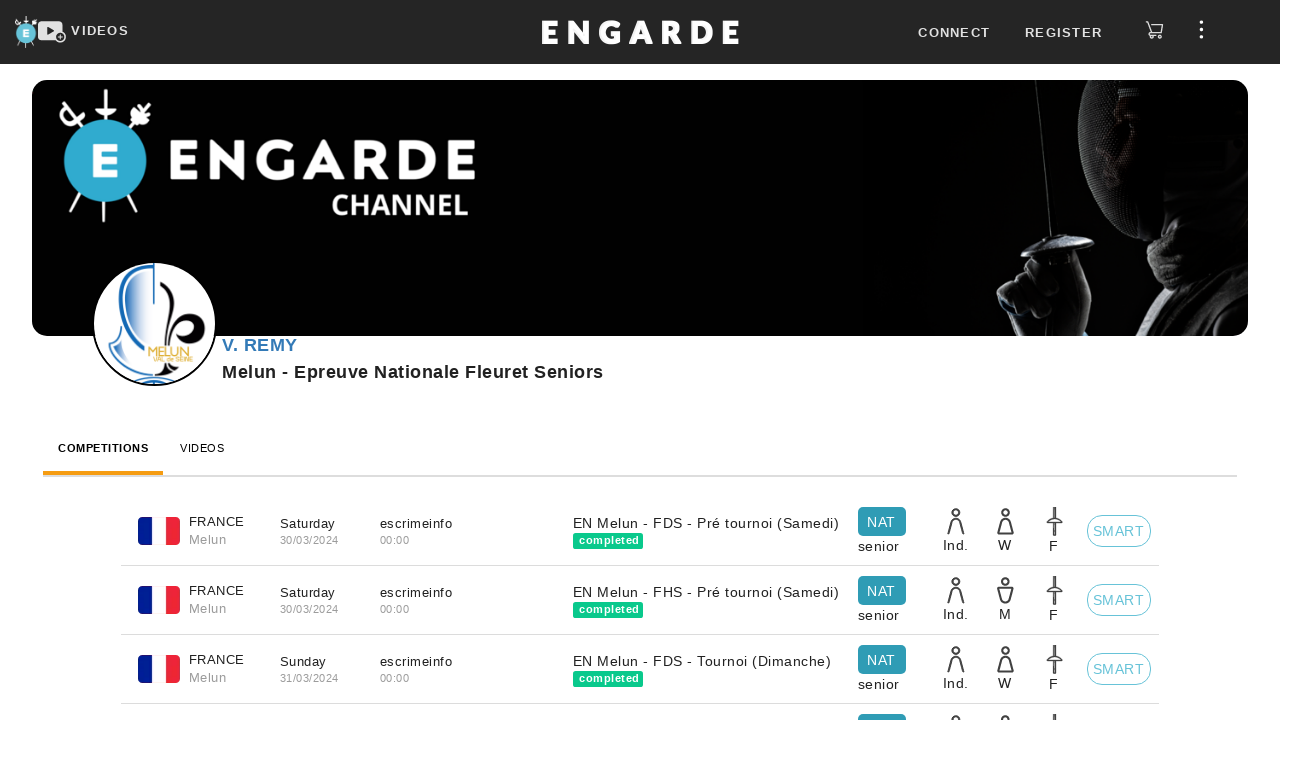

--- FILE ---
content_type: text/html; charset=UTF-8
request_url: https://engarde-service.com/tournament/escrimeinfo/melun2024
body_size: 26246
content:
<!DOCTYPE html>
<html lang="en" xml:lang="en">
<head>
  <meta http-equiv="Content-Type" content="text/html;charset=UTF-8" />
  <meta name="viewport" content="width=device-width, initial-scale=0.7, maximum-scale=0.7" />
  <title>engarde-service: fencing competitions managed with Engarde</title>
    <meta name="description" content="Publishing the results of fencing competitions managed with Engarde">
  <meta name="keywords" content="escrime,logiciel,affichage,competition,gestion">
  <link rel="apple-touch-icon" sizes="180x180" href="https://d11m2thqdeltsz.cloudfront.net/assets/img/apple-touch-icon.png">
  <link rel="icon" href="https://d11m2thqdeltsz.cloudfront.net/assets/img/favicon.ico">
  <link type="text/css" href="https://d11m2thqdeltsz.cloudfront.net/assets/css/header-d09dbebb53.css" rel="stylesheet" />
  <script src="https://d11m2thqdeltsz.cloudfront.net/assets/js/text_en-906029162b.js"></script>
  <script src="https://d11m2thqdeltsz.cloudfront.net/assets/js/header-52e1c224b4.js"></script>
  <script>
    axios.defaults.headers.common = {};
    axios.defaults.headers.common.accept = 'application/json';
    axios.defaults.baseURL ='https://videosapi.engarde-service.com/api';
  </script>
    <noscript><META HTTP-EQUIV="Refresh" CONTENT="0;URL=/jsneeded.php"></noscript>
  <script async src="https://www.googletagmanager.com/gtag/js?id=G-H8K4C0YNMC"></script>
  <script>window.dataLayer = window.dataLayer || [];function gtag(){dataLayer.push(arguments);}gtag('js',new Date());gtag('config','G-H8K4C0YNMC');</script>
        </head>

<body>
  <div id="app"><nav class="top-menu">
  <div class="logos col-md-4">
    <div class="logoSt37">
      <a href="/" aria-label="Engarde">
        <img src="https://d11m2thqdeltsz.cloudfront.net/assets/img/engarde-logo.png" alt="logo" height="32" />
      </a>
    </div>
    <div class="channels">
      <a id="channels-link" href="https://videos.engarde-service.com">
        <svg id="channels-icon" width="28" height="28" focusable="false" aria-hidden="true" viewBox="0 0 31 24">
          <path d="M27,11.6V3.7c0-1.9-1.6-3.5-3.5-3.5H3.5C1.6,0.2,0,1.8,0,3.7v13.9c0,1.9,1.6,3.5,3.5,3.5h16 c1.1,1.6,3,2.6,5.1,2.6c3.5,0,6.3-2.8,6.3-6.3C31,14.8,29.3,12.5,27,11.6z M17.3,11.3l-5.9,3.5c-0.6,0.4-1.2,0.1-1.2-0.7V7.2 c0-0.7,0.5-1,1.2-0.7l5.9,3.5C18,10.4,18,11,17.3,11.3z M29.2,17.5c0,2.5-2,4.5-4.5,4.5c0,0,0,0,0,0c0,0,0,0,0,0 C22.1,22,20,20,20,17.4c0-2.5,2.1-4.6,4.6-4.6c2.5,0,4.5,1.9,4.6,4.3c0,0,0,0.1,0,0.1C29.2,17.3,29.2,17.4,29.2,17.5 C29.2,17.4,29.2,17.5,29.2,17.5C29.2,17.5,29.2,17.5,29.2,17.5z" fill="#e1e1e1"></path>
          <path d="M26.9,16.9h-1.6v-1.6c0-0.3-0.3-0.6-0.6-0.6c-0.3,0-0.6,0.3-0.6,0.6v1.6h-1.6c-0.3,0-0.6,0.3-0.6,0.6 c0,0.3,0.3,0.6,0.6,0.6h1.6v1.6c0,0.3,0.3,0.6,0.6,0.6c0.3,0,0.6-0.3,0.6-0.6v-1.6h1.6c0.3,0,0.6-0.3,0.6-0.6 C27.5,17.2,27.2,16.9,26.9,16.9z" fill="#e1e1e1"></path>
        </svg>
        <span class="ch-lnk-text">VIDEOS</span>
      </a>
    </div>
  </div>
  <div class="engarde-title col-md-4 text-center">
    <a href="https://engarde-service.com/">
      <img alt="Brand" src="https://d11m2thqdeltsz.cloudfront.net/assets/img/title.webp" alt="Engarde" height="32" />
    </a>
  </div>
  <div id="right_top" class="container-top-menu-items col-md-4">
          <ul id="user_no" class="top-menu-items hide">
        <li class="pr10px"><a class="floatLoginlink" role="button">Connect</a></li>
        <li class="pr10px"><a class="floatRegisterlink" role="button">Register</a></li>
        <li>
          <a class="store-link" href="https://boutique.engarde-service.com" style="margin: 0 15px 0 8px">
            <svg width="19" height="24" viewBox="0 0 25 26" fill="none">
              <path
                d='M2.99067 3.27043C2.61466 3.27043 2.24812 3.27043 1.88159 3.27043C1.64778 3.27043 1.42353 3.17756 1.2582 3.01223C1.09287 2.8469 1 2.62269 1 2.38888C1 2.15507 1.09287 1.93081 1.2582 1.76549C1.42353 1.60016 1.64778 1.50729 1.88159 1.50729H3.46148C3.68856 1.47863 3.91819 1.53511 4.10608 1.66582C4.29398 1.79653 4.42681 1.9922 4.47891 2.21508C5.53217 5.01885 6.58543 7.82156 7.63869 10.6232L9.43974 15.4166C9.46502 15.4861 9.49663 15.5525 9.52823 15.6346H9.80633C13.2715 15.6346 16.7388 15.6346 20.2083 15.6346C20.4326 15.6346 20.5242 15.5999 20.5748 15.3408C21.0298 12.5286 21.5038 9.7227 21.9746 6.91366C21.9746 6.88522 21.9746 6.85679 21.9746 6.80307H9.09222C8.96423 6.80892 8.836 6.80046 8.7099 6.77781C8.4987 6.73339 8.31119 6.61276 8.18324 6.43896C8.05529 6.26516 7.99584 6.05037 8.01615 5.83551C8.03646 5.62065 8.13514 5.4208 8.2934 5.27406C8.45166 5.12733 8.65843 5.04398 8.87421 5.03993C8.94688 5.03993 9.01954 5.03993 9.09538 5.03993H22.8341C23.6619 5.03993 24.0064 5.44122 23.8705 6.26277C23.2975 9.70692 22.7245 13.15 22.1515 16.5921C22.1402 16.712 22.1049 16.8286 22.0478 16.9346C21.9906 17.0407 21.9126 17.1343 21.8186 17.2097C21.7246 17.2851 21.6165 17.3409 21.5005 17.3738C21.3845 17.4066 21.2632 17.4159 21.1436 17.401H7.34801C7.22919 17.3915 7.10975 17.3915 6.99092 17.401C6.776 17.4363 6.58181 17.5499 6.44567 17.7199C6.30954 17.8899 6.24111 18.1043 6.25366 18.3217C6.26622 18.5392 6.35883 18.7443 6.51364 18.8975C6.66844 19.0507 6.8745 19.1411 7.09205 19.1515C7.18369 19.1515 7.27536 19.1515 7.36699 19.1515H14.1542C14.388 19.1515 14.6122 19.2444 14.7775 19.4097C14.9428 19.575 15.0358 19.7992 15.0358 20.0331C15.0358 20.2669 14.9428 20.4911 14.7775 20.6564C14.6122 20.8217 14.388 20.9146 14.1542 20.9146H11.4178C11.759 22.2607 11.4178 23.3571 10.2423 24.1092C9.79096 24.3833 9.26686 24.5135 8.73967 24.4824C8.21249 24.4514 7.70725 24.2606 7.29116 23.9354C6.36219 23.2307 6.06833 22.188 6.42538 20.8135C6.04127 20.7042 5.6864 20.5105 5.38681 20.2464C5.08722 19.9824 4.85041 19.6547 4.69376 19.2873C4.46577 18.7693 4.41687 18.1901 4.55475 17.6411C4.70749 16.9787 5.11506 16.4031 5.68913 16.0391C6.2724 15.6876 6.95624 15.5408 7.63236 15.622L2.99067 3.27043ZM8.89944 22.6873C9.0742 22.6879 9.24523 22.6365 9.39076 22.5398C9.53628 22.443 9.64974 22.3052 9.71676 22.1438C9.78378 21.9824 9.80131 21.8047 9.76714 21.6333C9.73297 21.4619 9.64863 21.3046 9.52483 21.1812C9.40104 21.0579 9.24336 20.9741 9.07185 20.9405C8.90034 20.907 8.72271 20.9251 8.56155 20.9927C8.40039 21.0603 8.26298 21.1743 8.16673 21.3202C8.07049 21.4661 8.01976 21.6372 8.02101 21.812C8.0226 22.0415 8.11366 22.2613 8.27473 22.4247C8.43581 22.5881 8.6542 22.6823 8.88362 22.6873H8.89944Z'
                fill="#DCDCDC"
              />
              <path
                d='M19.4753 24.4569C18.9505 24.4556 18.438 24.2984 18.0027 24.0053C17.5675 23.7121 17.2291 23.2963 17.0307 22.8105C16.8322 22.3247 16.7826 21.7909 16.888 21.2768C16.9935 20.7628 17.2493 20.2916 17.623 19.9232C17.9968 19.5549 18.4716 19.3058 18.9871 19.2078C19.5026 19.1097 20.0356 19.167 20.5185 19.3725C21.0014 19.5779 21.4124 19.9222 21.6992 20.3617C21.986 20.8011 22.1358 21.3159 22.1296 21.8406C22.1196 22.5379 21.8355 23.2034 21.3389 23.6929C20.8422 24.1825 20.1727 24.457 19.4753 24.4569ZM20.3632 21.8122C20.3639 21.6377 20.3127 21.4669 20.2162 21.3215C20.1197 21.1761 19.9823 21.0627 19.8212 20.9955C19.6602 20.9282 19.4828 20.9103 19.3116 20.944C19.1404 20.9777 18.983 21.0614 18.8594 21.1845C18.7358 21.3077 18.6515 21.4648 18.6173 21.6359C18.583 21.8069 18.6002 21.9844 18.6669 22.1457C18.7335 22.3069 18.8465 22.4448 18.9916 22.5418C19.1366 22.6388 19.3072 22.6906 19.4816 22.6906C19.7155 22.6906 19.94 22.5984 20.1062 22.4339C20.2724 22.2694 20.3671 22.046 20.3696 21.8122H20.3632Z'
                fill="#DCDCDC"
              />
            </svg>
          </a>
        </li>
        <li>
          <span class="btn-side-bar-menu">
            <svg width="25" height="19" viewBox="0 0 25 26" fill="none">
              <g clip-path="url(#clip0_2910_7123)">
                <path d="M12.381 5.2619C13.6959 5.2619 14.7619 4.19592 14.7619 2.88095C14.7619 1.56599 13.6959 0.5 12.381 0.5C11.066 0.5 10 1.56599 10 2.88095C10 4.19592 11.066 5.2619 12.381 5.2619Z" fill="#FFFFFF" />
                <path d="M12.381 15.3809C13.6959 15.3809 14.7619 14.3149 14.7619 13C14.7619 11.685 13.6959 10.619 12.381 10.619C11.066 10.619 10 11.685 10 13C10 14.3149 11.066 15.3809 12.381 15.3809Z" fill="#FFFFFF" />
                <path d="M12.381 25.5C13.6959 25.5 14.7619 24.434 14.7619 23.1191C14.7619 21.8041 13.6959 20.7381 12.381 20.7381C11.066 20.7381 10 21.8041 10 23.1191C10 24.434 11.066 25.5 12.381 25.5Z" fill="#FFFFFF" />
              </g>
              <defs>
                <clipPath id="clip0_2910_7123">
                  <rect width="25" height="25" fill="white" transform="translate(0 0.5)" />
                </clipPath>
              </defs>
            </svg>
          </span>
        </li>
      </ul>
        <ul id="user_ind" class="top-menu-items hide">
      <li class="account-caption"></li>
      <li class="pt8px">
        <span>
          <svg width="19" height="24" viewBox="0 0 19 24" fill="none">
            <path d="M5.91211 21.4674C6.44699 22.6442 7.73071 23.5 9.12141 23.5C10.5121 23.5 11.7958 22.6442 12.3307 21.4674H5.91211Z" fill="#DCDCDC" />
            <path d="M9.12168 2.74651C10.0845 2.74651 10.9403 2.96047 11.7961 3.17442V3.06744C11.7961 1.67674 10.6194 0.5 9.22866 0.5H9.01471C7.62401 0.5 6.44727 1.67674 6.44727 3.06744V3.17442C7.30308 2.85349 8.15889 2.74651 9.12168 2.74651Z" fill="#DCDCDC" />
            <path d="M17.5726 20.1837H0.670315C0.349384 20.1837 0.0284544 19.9698 0.0284544 19.6488C-0.0785224 19.3279 0.135431 19.007 0.349385 18.9C0.456361 18.9 0.884268 18.4721 1.41915 17.4023C2.38194 15.3698 2.5959 12.5884 2.5959 10.6628C2.5959 7.02558 5.48427 4.13721 9.12148 4.13721C12.7587 4.13721 15.6471 7.02558 15.6471 10.6628C15.6471 12.6953 15.861 15.4767 16.8238 17.4023C17.3587 18.4721 17.8936 18.793 17.8936 18.9C18.2145 19.007 18.3215 19.3279 18.2145 19.6488C18.2145 19.9698 17.8936 20.1837 17.5726 20.1837Z" fill="#DCDCDC" />
          </svg>
        </span>
      </li>
      <li>
          <a class="store-link" href="https://boutique.engarde-service.com" style="margin: 0 15px 0 20px">
            <svg width="19" height="24" viewBox="0 0 25 26" fill="none">
              <path
                d='M2.99067 3.27043C2.61466 3.27043 2.24812 3.27043 1.88159 3.27043C1.64778 3.27043 1.42353 3.17756 1.2582 3.01223C1.09287 2.8469 1 2.62269 1 2.38888C1 2.15507 1.09287 1.93081 1.2582 1.76549C1.42353 1.60016 1.64778 1.50729 1.88159 1.50729H3.46148C3.68856 1.47863 3.91819 1.53511 4.10608 1.66582C4.29398 1.79653 4.42681 1.9922 4.47891 2.21508C5.53217 5.01885 6.58543 7.82156 7.63869 10.6232L9.43974 15.4166C9.46502 15.4861 9.49663 15.5525 9.52823 15.6346H9.80633C13.2715 15.6346 16.7388 15.6346 20.2083 15.6346C20.4326 15.6346 20.5242 15.5999 20.5748 15.3408C21.0298 12.5286 21.5038 9.7227 21.9746 6.91366C21.9746 6.88522 21.9746 6.85679 21.9746 6.80307H9.09222C8.96423 6.80892 8.836 6.80046 8.7099 6.77781C8.4987 6.73339 8.31119 6.61276 8.18324 6.43896C8.05529 6.26516 7.99584 6.05037 8.01615 5.83551C8.03646 5.62065 8.13514 5.4208 8.2934 5.27406C8.45166 5.12733 8.65843 5.04398 8.87421 5.03993C8.94688 5.03993 9.01954 5.03993 9.09538 5.03993H22.8341C23.6619 5.03993 24.0064 5.44122 23.8705 6.26277C23.2975 9.70692 22.7245 13.15 22.1515 16.5921C22.1402 16.712 22.1049 16.8286 22.0478 16.9346C21.9906 17.0407 21.9126 17.1343 21.8186 17.2097C21.7246 17.2851 21.6165 17.3409 21.5005 17.3738C21.3845 17.4066 21.2632 17.4159 21.1436 17.401H7.34801C7.22919 17.3915 7.10975 17.3915 6.99092 17.401C6.776 17.4363 6.58181 17.5499 6.44567 17.7199C6.30954 17.8899 6.24111 18.1043 6.25366 18.3217C6.26622 18.5392 6.35883 18.7443 6.51364 18.8975C6.66844 19.0507 6.8745 19.1411 7.09205 19.1515C7.18369 19.1515 7.27536 19.1515 7.36699 19.1515H14.1542C14.388 19.1515 14.6122 19.2444 14.7775 19.4097C14.9428 19.575 15.0358 19.7992 15.0358 20.0331C15.0358 20.2669 14.9428 20.4911 14.7775 20.6564C14.6122 20.8217 14.388 20.9146 14.1542 20.9146H11.4178C11.759 22.2607 11.4178 23.3571 10.2423 24.1092C9.79096 24.3833 9.26686 24.5135 8.73967 24.4824C8.21249 24.4514 7.70725 24.2606 7.29116 23.9354C6.36219 23.2307 6.06833 22.188 6.42538 20.8135C6.04127 20.7042 5.6864 20.5105 5.38681 20.2464C5.08722 19.9824 4.85041 19.6547 4.69376 19.2873C4.46577 18.7693 4.41687 18.1901 4.55475 17.6411C4.70749 16.9787 5.11506 16.4031 5.68913 16.0391C6.2724 15.6876 6.95624 15.5408 7.63236 15.622L2.99067 3.27043ZM8.89944 22.6873C9.0742 22.6879 9.24523 22.6365 9.39076 22.5398C9.53628 22.443 9.64974 22.3052 9.71676 22.1438C9.78378 21.9824 9.80131 21.8047 9.76714 21.6333C9.73297 21.4619 9.64863 21.3046 9.52483 21.1812C9.40104 21.0579 9.24336 20.9741 9.07185 20.9405C8.90034 20.907 8.72271 20.9251 8.56155 20.9927C8.40039 21.0603 8.26298 21.1743 8.16673 21.3202C8.07049 21.4661 8.01976 21.6372 8.02101 21.812C8.0226 22.0415 8.11366 22.2613 8.27473 22.4247C8.43581 22.5881 8.6542 22.6823 8.88362 22.6873H8.89944Z'
                fill="#DCDCDC"
              />
              <path
                d='M19.4753 24.4569C18.9505 24.4556 18.438 24.2984 18.0027 24.0053C17.5675 23.7121 17.2291 23.2963 17.0307 22.8105C16.8322 22.3247 16.7826 21.7909 16.888 21.2768C16.9935 20.7628 17.2493 20.2916 17.623 19.9232C17.9968 19.5549 18.4716 19.3058 18.9871 19.2078C19.5026 19.1097 20.0356 19.167 20.5185 19.3725C21.0014 19.5779 21.4124 19.9222 21.6992 20.3617C21.986 20.8011 22.1358 21.3159 22.1296 21.8406C22.1196 22.5379 21.8355 23.2034 21.3389 23.6929C20.8422 24.1825 20.1727 24.457 19.4753 24.4569ZM20.3632 21.8122C20.3639 21.6377 20.3127 21.4669 20.2162 21.3215C20.1197 21.1761 19.9823 21.0627 19.8212 20.9955C19.6602 20.9282 19.4828 20.9103 19.3116 20.944C19.1404 20.9777 18.983 21.0614 18.8594 21.1845C18.7358 21.3077 18.6515 21.4648 18.6173 21.6359C18.583 21.8069 18.6002 21.9844 18.6669 22.1457C18.7335 22.3069 18.8465 22.4448 18.9916 22.5418C19.1366 22.6388 19.3072 22.6906 19.4816 22.6906C19.7155 22.6906 19.94 22.5984 20.1062 22.4339C20.2724 22.2694 20.3671 22.046 20.3696 21.8122H20.3632Z'
                fill="#DCDCDC"
              />
            </svg>
          </a>
      </li>
      <li>
        <span class="btn-side-bar-menu">
          <img id="oAvatarImgMenu_ind" src="" alt="user avatar" />
        </span>
      </li>
    </ul>
  </div>
</nav>

<div id="sidebar_overlay" class="overlay">
  <div id="sideBar" class="side-bar">
          <ul class="side-bar-menu side_ind hide">
        <li class="menu-item">
          <div class="perfil-item jcsb">
            <div class="avatar-sidebar">
              <img id="oAvatarImgSidebar_ind" src="" alt="user avatar" />
            </div>
            <div class="perfil-sidebar">
              <div class="caption-perfil">
                My account              </div>
              <a class="btn-perfil-sidebar" href="https://videos.engarde-service.com/user/profile">View Account</a>
            </div>
          </div>
        </li>

        <li class="menu-item">
          <a class="link-perfil" href="https://videos.engarde-service.com/scoutings/create">
            <div class="perfil-item">
              <span class="perfil-icon-container">
                <svg class="" width="25" height="25" focusable="false" aria-hidden="true" viewBox="0 0 31 24">
                  <path d="M27,11.6V3.7c0-1.9-1.6-3.5-3.5-3.5H3.5C1.6,0.2,0,1.8,0,3.7v13.9c0,1.9,1.6,3.5,3.5,3.5h16 c1.1,1.6,3,2.6,5.1,2.6c3.5,0,6.3-2.8,6.3-6.3C31,14.8,29.3,12.5,27,11.6z M17.3,11.3l-5.9,3.5c-0.6,0.4-1.2,0.1-1.2-0.7V7.2 c0-0.7,0.5-1,1.2-0.7l5.9,3.5C18,10.4,18,11,17.3,11.3z M29.2,17.5c0,2.5-2,4.5-4.5,4.5c0,0,0,0,0,0c0,0,0,0,0,0 C22.1,22,20,20,20,17.4c0-2.5,2.1-4.6,4.6-4.6c2.5,0,4.5,1.9,4.6,4.3c0,0,0,0.1,0,0.1C29.2,17.3,29.2,17.4,29.2,17.5 C29.2,17.4,29.2,17.5,29.2,17.5C29.2,17.5,29.2,17.5,29.2,17.5z" fill="#e1e1e1"></path>
                  <path d="M26.9,16.9h-1.6v-1.6c0-0.3-0.3-0.6-0.6-0.6c-0.3,0-0.6,0.3-0.6,0.6v1.6h-1.6c-0.3,0-0.6,0.3-0.6,0.6 c0,0.3,0.3,0.6,0.6,0.6h1.6v1.6c0,0.3,0.3,0.6,0.6,0.6c0.3,0,0.6-0.3,0.6-0.6v-1.6h1.6c0.3,0,0.6-0.3,0.6-0.6 C27.5,17.2,27.2,16.9,26.9,16.9z" fill="#e1e1e1"></path>
                </svg>
              </span>
              Create            </div>
          </a>
        </li>

        <li class="menu-item">
          <a class="link-perfil" href="https://videos.engarde-service.com/user/change-password">
            <div class="perfil-item">
              <span class="perfil-icon-container">
                <svg width="25" height="25" viewBox="0 0 17 23" fill="none">
                  <path d="M8.07445 0C5.26594 0 2.92552 2.44681 2.92552 5.38298V7.58511H0.702126C0.351063 7.58511 0 7.95213 0 8.44149V14.5585C0 19.2074 3.62765 23 8.07445 23C12.5212 23 16.1489 19.2074 16.1489 14.5585V8.44149C16.1489 7.95213 15.7978 7.58511 15.3297 7.58511H13.2234V5.38298C13.2234 2.32447 10.883 0 8.07445 0ZM4.4468 5.38298C4.4468 3.30319 6.08509 1.59043 8.07445 1.59043C10.0638 1.59043 11.7021 3.30319 11.7021 5.38298V7.58511H4.4468V5.38298ZM14.6276 9.29787V14.5585C14.6276 18.3511 11.7021 21.4096 8.07445 21.4096C4.4468 21.4096 1.52127 18.3511 1.52127 14.5585V9.29787H14.6276Z" fill="#fff" />
                  <path d="M8.07501 12.2341C7.60692 12.2341 7.25586 12.6012 7.25586 13.0905V16.149C7.25586 16.6384 7.60692 17.0054 8.07501 17.0054C8.54309 17.0054 8.89415 16.6384 8.89415 16.149V13.0905C8.89415 12.6012 8.54309 12.2341 8.07501 12.2341Z" fill="#fff" />
                </svg>
              </span>
              Change Password
            </div>
          </a>
        </li>
      </ul>

        <ul class="side-bar-menu side_no">

      <li class="menu-item">
        <a id="linkChangeLanguage" role="button" class="link-menu link-flex">
          <div>
            <svg width="25" height="25" viewBox="0 0 23 22" fill="none">
              <path d="M22 5.95294C22 5.69412 21.8706 5.30588 21.7412 5.04706C21.4824 4.27059 20.8353 3.88235 19.9294 3.88235C16.9529 3.88235 13.9765 3.88235 11.1294 3.88235C11 3.88235 10.8706 3.88235 10.7412 3.88235C10.7412 3.49412 10.6118 3.10588 10.6118 2.71765C10.6118 2.32941 10.4824 1.94118 10.4824 1.68235C10.3529 0.647059 9.57647 0 8.54118 0C6.34118 0 4.27059 0 2.07059 0C0.905882 0 0 0.905882 0 2.07059C0 6.72941 0 11.3882 0 16.0471C0 16.3059 0.129412 16.6941 0.258824 16.9529C0.517647 17.7294 1.16471 18.1176 2.07059 18.1176C3.75294 18.1176 5.43529 18.1176 7.11765 18.1176C7.37647 18.1176 7.37647 18.1176 7.37647 18.3765C7.37647 19.0235 7.50588 19.5412 7.63529 20.1882C7.76471 21.3529 8.67059 22 9.70588 22C13.2 22 16.5647 22 20.0588 22C21.2235 22 22.1294 21.0941 22.1294 19.9294C22 15.2706 22 10.6118 22 5.95294ZM2.07059 16.8235C1.55294 16.8235 1.29412 16.5647 1.29412 15.9176C1.29412 11.3882 1.29412 6.72941 1.29412 2.07059C1.29412 1.55294 1.55294 1.29412 2.07059 1.29412C4.14118 1.29412 6.21176 1.29412 8.41176 1.29412C8.92941 1.29412 9.18823 1.55294 9.18823 2.07059C9.44706 3.62353 9.57647 5.17647 9.83529 6.85882C10.0941 8.8 10.3529 10.7412 10.6118 12.6824C10.7412 13.9765 11 15.4 11.1294 16.6941C11 16.6941 10.8706 16.6941 10.8706 16.6941C7.89412 16.8235 5.04706 16.8235 2.07059 16.8235ZM8.92941 19.8C8.8 19.1529 8.8 18.6353 8.67059 18.1176C9.18823 18.1176 9.83529 18.1176 10.3529 18.1176C9.83529 18.6353 9.44706 19.2824 8.92941 19.8ZM19.9294 20.7059C16.6941 20.7059 13.4588 20.7059 10.2235 20.7059C10.0941 20.7059 10.0941 20.7059 9.96471 20.7059C9.96471 20.5765 10.0941 20.5765 10.0941 20.5765C10.8706 19.8 11.5176 18.8941 12.2941 18.1176C12.5529 17.8588 12.6824 17.4706 12.5529 17.0824C12.2941 15.4 12.1647 13.7176 11.9059 12.1647C11.6471 10.7412 11.3882 9.44706 11.2588 8.02353C11.1294 7.11765 11 6.21176 10.8706 5.17647C11 5.17647 11.1294 5.17647 11.1294 5.17647C13.9765 5.17647 16.9529 5.17647 19.8 5.17647C20.4471 5.17647 20.7059 5.43529 20.7059 5.95294C20.7059 10.6118 20.7059 15.2706 20.7059 19.8C20.7059 20.4471 20.4471 20.7059 19.9294 20.7059Z" fill="#fff" />
              <path d="M18.6345 9.70586C18.5051 9.70586 18.5051 9.70586 18.3757 9.70586C17.8581 9.70586 17.3404 9.70586 16.6934 9.70586C16.6934 9.44704 16.6934 9.31763 16.6934 9.0588C16.6934 8.67057 16.4345 8.41174 16.0463 8.41174C15.7875 8.41174 15.5287 8.67057 15.5287 9.0588C15.5287 9.18821 15.5287 9.44704 15.5287 9.70586C14.8816 9.70586 14.2345 9.70586 13.7169 9.70586C13.1993 9.70586 12.9404 9.96468 12.9404 10.3529C12.9404 10.7412 13.1993 11 13.5875 11C13.7169 11 13.7169 11.1294 13.8463 11.1294C13.9757 11.3882 14.1051 11.647 14.2345 11.9059C14.6228 12.5529 14.8816 13.0706 15.2698 13.847C14.8816 14.2353 14.364 14.4941 13.9757 14.8823C13.8463 15.0117 13.7169 15.1412 13.7169 15.2706C13.5875 15.5294 13.7169 15.7882 13.9757 15.9176C14.2345 16.047 14.4934 16.047 14.7522 15.9176C15.2698 15.5294 15.6581 15.1412 16.1757 14.7529C16.3051 14.6235 16.4345 14.6235 16.564 14.7529C16.9522 15.1412 17.4698 15.5294 17.8581 15.9176C18.1169 16.1764 18.5051 16.047 18.764 15.7882C19.0228 15.5294 18.8934 15.1412 18.6345 14.8823C18.3757 14.7529 18.2463 14.6235 17.9875 14.3647C17.7287 14.1059 17.4698 13.847 17.211 13.7176C17.8581 12.9412 18.3757 12.0353 18.764 11L18.8934 10.8706C19.1522 11 19.411 10.7412 19.411 10.3529C19.411 9.96468 19.0228 9.70586 18.6345 9.70586ZM16.1757 12.9412C15.6581 12.2941 15.2698 11.647 15.1404 11C15.7875 11 16.564 11 17.211 11C17.211 11 17.211 11 17.3404 11C16.9522 11.647 16.564 12.2941 16.1757 12.9412Z" fill="#fff" />
              <path d="M7.1169 5.17648C6.98749 4.78824 6.85808 4.52942 6.46984 4.52942C6.08161 4.52942 5.69337 4.52942 5.30514 4.52942C4.9169 4.52942 4.65808 4.78824 4.52866 5.17648C4.52866 5.56471 4.39925 6.08236 4.26984 6.4706C4.01102 8.15295 3.62278 9.70589 3.36396 11.3882C3.23455 11.9059 3.36396 12.1647 3.75219 12.2941C4.14043 12.2941 4.52866 12.0353 4.52866 11.6471C4.65808 11 4.78749 10.4824 4.9169 9.8353C4.9169 9.70589 5.04631 9.70589 5.17572 9.70589C5.69337 9.70589 6.08161 9.70589 6.59925 9.70589C6.72866 9.70589 6.85808 9.8353 6.85808 9.96471C6.98749 10.6118 7.1169 11.2588 7.24631 11.7765C7.37572 12.1647 7.63455 12.2941 7.89337 12.2941C8.15219 12.2941 8.41102 12.0353 8.41102 11.6471V11.5177C8.02278 9.31765 7.50514 7.24707 7.1169 5.17648ZM5.17572 8.41177C5.30514 7.50589 5.56396 6.72942 5.69337 5.82354C5.82278 5.82354 5.82278 5.82354 5.95219 5.82354C6.08161 6.72942 6.34043 7.50589 6.46984 8.41177C6.08161 8.41177 5.69337 8.41177 5.17572 8.41177Z" fill="#fff" />
            </svg>
          </div>
          <span id="languageCaption">
            English          </span>
          <span class="caret" style="margin-left: 40%;"></span>
        </a>
        <ul class="sub-menu">
          <li><button id="linkFrench" class="link-submenu">Passer au Français</button></li>
        </ul>
      </li>

      <li class="menu-item">
        <a class="link-perfil" target="_blank" href="https://www.engarde-escrime.com/faqs">
          <div class="perfil-item">
            <span class="perfil-icon-container ion-help-circled"></span>FAQ
          </div>
        </a>
      </li>

      <li class="menu-item">
        <a class="link-perfil" href="https://engarde-service.com/legal">
          <div class="perfil-item">
            <span class="perfil-icon-container">
              <svg width="25" height="25" viewBox="0 0 23 20" fill="none">
                <path d="M22.8051 14.2287C22.567 13.7734 22.091 13.5457 21.615 13.7734C21.139 14.001 20.901 14.4563 21.139 14.9116C21.377 15.4808 21.258 16.1638 20.901 16.6191C20.544 17.1882 19.949 17.4159 19.354 17.4159H3.7645C3.05048 17.4159 2.45546 17.0744 2.09845 16.5053C1.74144 15.9361 1.74144 15.2531 2.09845 14.684L9.83368 2.61808C10.1907 2.04893 10.7857 1.70744 11.4997 1.70744C12.2137 1.70744 12.8088 2.04893 13.1658 2.61808L18.8779 11.4968C19.1159 11.9521 19.711 12.0659 20.068 11.7244C20.544 11.4968 20.663 10.9276 20.306 10.5861L14.5938 1.70744C13.8798 0.682976 12.6898 0 11.3807 0C10.0717 0 8.88165 0.682976 8.16763 1.70744L0.551407 13.6595C-0.162614 14.7978 -0.162614 16.1638 0.432403 17.3021C1.14642 18.4404 2.33646 19.1233 3.6455 19.1233H19.2349C20.544 19.1233 21.615 18.5542 22.329 17.5297C23.0431 16.6191 23.1621 15.367 22.8051 14.2287Z" fill="#fff" />
                <path d="M11.4999 15.7085C11.9759 15.7085 12.4519 15.367 12.4519 14.7978C12.4519 14.3425 12.0949 13.8872 11.4999 13.8872C11.0239 13.8872 10.5479 14.2287 10.5479 14.7978C10.5479 15.367 11.0239 15.7085 11.4999 15.7085Z" fill="#fff" />
                <path d="M12.4519 11.8382V5.57763C12.4519 5.12231 12.0949 4.66699 11.4999 4.66699C11.0239 4.66699 10.5479 5.12231 10.5479 5.57763V11.9521C10.5479 12.4074 10.9049 12.8627 11.4999 12.8627C11.9759 12.7489 12.4519 12.4074 12.4519 11.8382Z" fill="#fff" />
              </svg>
            </span>
            Legal Notice
          </div>
        </a>
      </li>

      <li class=" menu-item">
        <a class="link-perfil" href="https://engarde-service.com/privacy">
          <div class="perfil-item">
            <span class="perfil-icon-container">
              <svg width="25" height="25" fill="#fff" viewBox=" 0 0 24 24" data-testid="PolicyOutlinedIcon">
                <path d="M12 1 3 5v6c0 5.55 3.84 10.74 9 12 5.16-1.26 9-6.45 9-12V5l-9-4zm7 10c0 1.85-.51 3.65-1.38 5.21l-1.45-1.45c1.29-1.94 1.07-4.58-.64-6.29-1.95-1.95-5.12-1.95-7.07 0-1.95 1.95-1.95 5.12 0 7.07 1.71 1.71 4.35 1.92 6.29.64l1.72 1.72c-1.19 1.42-2.73 2.51-4.47 3.04-4.02-1.25-7-5.42-7-9.94V6.3l7-3.11 7 3.11V11zm-7 4c-1.66 0-3-1.34-3-3s1.34-3 3-3 3 1.34 3 3-1.34 3-3 3z"></path>
              </svg>
            </span>
            Privacy Policy
          </div>
        </a>
      </li>
    </ul>

          <ul class="side-bar-menu side_ind hide">
        <li class="menu-item">
          <div class="perfil-item">
            <span class="perfil-icon-container">
              <svg width="30" height="30" viewBox="0 0 25 25" fill="none">
                <g clip-path="url(#clip0_3613_12424)">
                  <path d="M12.5178 0.750013L12.5176 0.750013C10.193 0.746529 7.91965 1.43265 5.98512 2.72152C4.05058 4.01039 2.54181 5.84411 1.64971 7.99068C0.757604 10.1373 0.522276 12.5002 0.973457 14.7806C1.42464 17.061 2.54207 19.1563 4.18438 20.8014C5.82669 22.4465 7.92008 23.5675 10.1997 24.0226C12.4793 24.4777 14.8426 24.2464 16.9907 23.358C19.1388 22.4696 20.9751 20.9639 22.2673 19.0316C23.5595 17.0993 24.2495 14.8271 24.25 12.5025V12.5023C24.2486 9.38933 23.0128 6.40389 20.8134 4.20076C18.6141 1.99763 15.6308 0.756675 12.5178 0.750013ZM2.08725 12.5025V12.2976L2.0771 12.2956C2.13169 9.60449 3.22479 7.0354 5.13224 5.12883C7.08797 3.174 9.73979 2.07562 12.505 2.07498L12.5052 2.07498C14.5679 2.07308 16.5849 2.68298 18.301 3.82761C20.017 4.97224 21.355 6.60015 22.1458 8.50536C22.9365 10.4106 23.1443 12.5075 22.7431 14.5309C22.3418 16.5542 21.3494 18.4131 19.8915 19.8724C18.4336 21.3317 16.5756 22.3258 14.5526 22.7289C12.5296 23.132 10.4325 22.9261 8.52655 22.1371C6.62061 21.3482 4.9915 20.0117 3.84528 18.2967C2.69907 16.5817 2.08725 14.5652 2.08725 12.5025Z" fill="#fff" stroke="#838383" stroke-width="0.5" />
                  <path d="M16.1457 3.62513C16.1447 3.70667 16.1195 3.78606 16.0733 3.85323C16.027 3.9204 15.9619 3.97233 15.8861 4.00239C15.8103 4.03244 15.7272 4.03928 15.6475 4.02205C15.5678 4.00481 15.4951 3.96428 15.4385 3.90559C15.3819 3.8469 15.344 3.77273 15.3297 3.69247C15.3153 3.6122 15.3251 3.52947 15.3579 3.45481C15.3907 3.38015 15.4449 3.3169 15.5137 3.27313C15.5825 3.22936 15.6628 3.20703 15.7443 3.20898C15.8519 3.21341 15.9536 3.25911 16.0284 3.33661C16.1031 3.41412 16.1452 3.51745 16.1457 3.62513Z" fill="#fff" />
                  <path d="M15.74 20.9687C15.8475 20.97 15.9503 21.0136 16.0258 21.0901C16.1014 21.1667 16.1438 21.2699 16.1438 21.3775C16.142 21.4855 16.0983 21.5887 16.0222 21.6653C15.946 21.742 15.8431 21.7862 15.735 21.7887C15.6785 21.7931 15.6217 21.7857 15.5682 21.7671C15.5146 21.7485 15.4655 21.719 15.4239 21.6805C15.3823 21.642 15.3491 21.5953 15.3264 21.5434C15.3037 21.4914 15.292 21.4353 15.292 21.3787C15.292 21.322 15.3037 21.2659 15.3264 21.214C15.3491 21.162 15.3823 21.1154 15.4239 21.0769C15.4655 21.0384 15.5146 21.0089 15.5682 20.9903C15.6217 20.9717 15.6785 20.9643 15.735 20.9687H15.74Z" fill="#fff" />
                  <path d="M9.68091 21.3725C9.68225 21.4803 9.64118 21.5844 9.56656 21.6622C9.49195 21.74 9.38973 21.7854 9.28195 21.7886C9.22647 21.7896 9.17138 21.7795 9.11987 21.7589C9.06836 21.7383 9.02148 21.7075 8.98201 21.6685C8.94255 21.6295 8.91129 21.583 8.89006 21.5317C8.86883 21.4805 8.85807 21.4255 8.85841 21.37C8.85905 21.3167 8.87022 21.264 8.89123 21.2149C8.91225 21.1659 8.94271 21.1214 8.9809 21.0841C9.01909 21.0469 9.06425 21.0175 9.1138 20.9977C9.16334 20.9779 9.2163 20.968 9.26966 20.9687C9.37746 20.9686 9.48096 21.0109 9.55787 21.0864C9.63479 21.162 9.67897 21.2647 9.68091 21.3725Z" fill="#fff" />
                  <path d="M21.7881 15.7258C21.7882 15.8337 21.7464 15.9374 21.6715 16.015C21.5967 16.0926 21.4945 16.1381 21.3868 16.142C21.3334 16.1436 21.2802 16.1347 21.2303 16.1158C21.1804 16.0969 21.1347 16.0683 21.0958 16.0317C21.0569 15.9951 21.0256 15.9513 21.0037 15.9026C20.9818 15.8539 20.9697 15.8013 20.9681 15.7479C20.9658 15.6923 20.9748 15.6368 20.9946 15.5847C21.0143 15.5327 21.0445 15.4851 21.0832 15.4451C21.1219 15.405 21.1683 15.3732 21.2196 15.3516C21.271 15.33 21.3261 15.3191 21.3818 15.3195C21.4352 15.3195 21.488 15.33 21.5373 15.3504C21.5866 15.3708 21.6314 15.4008 21.6691 15.4385C21.7069 15.4762 21.7368 15.521 21.7572 15.5703C21.7776 15.6196 21.7881 15.6725 21.7881 15.7258Z" fill="#fff" />
                  <path d="M4.02997 15.721C4.03329 15.829 3.99373 15.934 3.91989 16.0129C3.84606 16.0918 3.74397 16.1382 3.63597 16.1421C3.5805 16.1434 3.52531 16.1336 3.47368 16.1133C3.42204 16.0929 3.37501 16.0625 3.33531 16.0237C3.29562 15.9849 3.26407 15.9386 3.24255 15.8875C3.22102 15.8363 3.20995 15.7814 3.20996 15.7259C3.21797 15.6227 3.26462 15.5262 3.34063 15.4559C3.41664 15.3855 3.51639 15.3464 3.61995 15.3464C3.72351 15.3464 3.82329 15.3855 3.8993 15.4559C3.97531 15.5262 4.02196 15.6227 4.02997 15.7259V15.721Z" fill="#fff" />
                  <path d="M12.501 2.64497C12.5544 2.64399 12.6075 2.65364 12.6572 2.67334C12.7069 2.69304 12.7522 2.7224 12.7905 2.75973C12.8287 2.79707 12.8592 2.84166 12.8801 2.89086C12.901 2.94006 12.9119 2.99293 12.9122 3.04639C12.9142 3.12811 12.8917 3.20858 12.8477 3.27749C12.8038 3.3464 12.7402 3.40062 12.6653 3.43326C12.5903 3.4659 12.5074 3.47547 12.427 3.46074C12.3466 3.446 12.2723 3.40764 12.2138 3.35054C12.1553 3.29343 12.1152 3.22015 12.0985 3.14012C12.0818 3.06009 12.0894 2.97692 12.1202 2.9012C12.151 2.82548 12.2037 2.76064 12.2715 2.71501C12.3393 2.66937 12.4192 2.64499 12.501 2.64497Z" fill="#fff" />
                  <path d="M21.9449 12.0889C21.9983 12.0886 22.0512 12.0988 22.1006 12.1189C22.15 12.139 22.195 12.1686 22.233 12.2061C22.2709 12.2436 22.3011 12.2882 22.3218 12.3374C22.3426 12.3866 22.3534 12.4393 22.3537 12.4927C22.3537 12.6011 22.3106 12.7051 22.234 12.7818C22.1573 12.8584 22.0533 12.9015 21.9449 12.9015C21.8365 12.9015 21.7325 12.8584 21.6559 12.7818C21.5792 12.7051 21.5361 12.6011 21.5361 12.4927C21.5365 12.4393 21.5473 12.3866 21.568 12.3374C21.5887 12.2882 21.6189 12.2436 21.6569 12.2061C21.6948 12.1686 21.7398 12.139 21.7892 12.1189C21.8387 12.0988 21.8916 12.0886 21.9449 12.0889Z" fill="#fff" />
                  <path d="M3.06706 12.0887C3.14876 12.0907 3.22801 12.1171 3.29467 12.1643C3.36133 12.2116 3.41239 12.2777 3.44133 12.3541C3.47028 12.4306 3.4758 12.5139 3.45718 12.5935C3.43855 12.6731 3.39664 12.7452 3.33679 12.8009C3.27693 12.8566 3.20186 12.8931 3.12113 12.9059C3.04041 12.9187 2.9577 12.9072 2.88357 12.8727C2.80944 12.8383 2.74724 12.7826 2.70492 12.7127C2.6626 12.6428 2.64208 12.5619 2.64597 12.4802C2.64788 12.4269 2.6603 12.3743 2.6825 12.3258C2.7047 12.2772 2.73624 12.2335 2.77535 12.1971C2.81446 12.1607 2.86036 12.1325 2.91041 12.1138C2.96047 12.0952 3.01369 12.0867 3.06706 12.0887Z" fill="#fff" />
                  <path d="M12.5012 21.535C12.583 21.535 12.6628 21.5594 12.7307 21.6051C12.7985 21.6507 12.8512 21.7155 12.882 21.7912C12.9128 21.8669 12.9204 21.9502 12.9037 22.0302C12.887 22.1102 12.8469 22.1835 12.7883 22.2406C12.7298 22.2977 12.6556 22.336 12.5752 22.3508C12.4948 22.3655 12.4119 22.3559 12.3369 22.3233C12.262 22.2906 12.1984 22.2364 12.1544 22.1675C12.1105 22.0986 12.088 22.0181 12.09 21.9364C12.0919 21.8288 12.1362 21.7264 12.2131 21.6513C12.2901 21.5761 12.3936 21.5343 12.5012 21.535Z" fill="#fff" />
                  <path d="M9.28407 3.20907C9.34009 3.20866 9.39561 3.21971 9.44721 3.24153C9.49881 3.26335 9.54539 3.29545 9.58413 3.33592C9.62287 3.37639 9.65294 3.4244 9.67248 3.4769C9.69202 3.52941 9.70061 3.58532 9.69776 3.64127C9.6949 3.69722 9.68064 3.75197 9.65585 3.80221C9.63107 3.85245 9.59631 3.89714 9.55365 3.93345C9.51099 3.96977 9.46135 3.99697 9.4078 4.01341C9.35425 4.02986 9.29791 4.03521 9.24223 4.02911C9.18884 4.02627 9.13654 4.01293 9.08832 3.98985C9.0401 3.96677 8.99691 3.93436 8.96123 3.89456C8.92554 3.85475 8.89803 3.80835 8.88033 3.7579C8.86263 3.70746 8.85507 3.65401 8.85806 3.60063C8.86501 3.49307 8.91319 3.39232 8.99255 3.31939C9.0719 3.24645 9.17631 3.20694 9.28407 3.20907Z" fill="#fff" />
                  <path d="M21.3663 9.68042C21.2573 9.68042 21.1527 9.63712 21.0755 9.55999C20.9984 9.48287 20.9551 9.37826 20.9551 9.26919C20.9551 9.16012 20.9984 9.05551 21.0755 8.97839C21.1527 8.90127 21.2573 8.85791 21.3663 8.85791C21.4217 8.85886 21.4764 8.87084 21.5272 8.89308C21.5779 8.91532 21.6237 8.94738 21.662 8.98747C21.7002 9.02756 21.7301 9.07485 21.75 9.12659C21.7698 9.17832 21.7792 9.23347 21.7776 9.28885C21.7731 9.39468 21.7277 9.49465 21.651 9.56769C21.5743 9.64073 21.4722 9.68115 21.3663 9.68042Z" fill="#fff" />
                  <path d="M3.62623 8.85547C3.70776 8.85647 3.78716 8.88169 3.85433 8.92791C3.9215 8.97414 3.97343 9.03933 4.00348 9.11513C4.03354 9.19093 4.04038 9.27393 4.02314 9.35362C4.00591 9.43332 3.96538 9.50612 3.90669 9.56272C3.848 9.61933 3.7738 9.6572 3.69354 9.67154C3.61327 9.68588 3.53054 9.67606 3.45588 9.64328C3.38122 9.61051 3.318 9.55625 3.27423 9.48745C3.23046 9.41866 3.20813 9.33841 3.21008 9.25689C3.21451 9.1493 3.26021 9.04758 3.33771 8.97282C3.41522 8.89807 3.51855 8.85601 3.62623 8.85547Z" fill="#fff" />
                  <path d="M14.5539 3.18664C14.5539 3.29571 14.5106 3.40032 14.4335 3.47744C14.3564 3.55456 14.2518 3.59792 14.1427 3.59792C14.0336 3.59792 13.929 3.55456 13.8519 3.47744C13.7748 3.40032 13.7315 3.29571 13.7315 3.18664C13.7311 3.13342 13.7414 3.0807 13.7618 3.03153C13.7821 2.98235 13.8121 2.93775 13.85 2.90035C13.8879 2.86294 13.9329 2.83347 13.9823 2.81371C14.0317 2.79395 14.0846 2.78429 14.1378 2.78528C14.1915 2.78397 14.245 2.79335 14.2951 2.81287C14.3453 2.8324 14.391 2.86169 14.4297 2.89902C14.4684 2.93636 14.4994 2.98101 14.5207 3.03039C14.542 3.07976 14.5533 3.13286 14.5539 3.18664Z" fill="#fff" />
                  <path d="M3.18661 10.4464C3.29568 10.4464 3.40029 10.4897 3.47741 10.5668C3.55454 10.644 3.59787 10.7486 3.59787 10.8576C3.59787 10.9667 3.55454 11.0713 3.47741 11.1484C3.40029 11.2256 3.29568 11.2689 3.18661 11.2689C3.07754 11.2689 2.97296 11.2256 2.89584 11.1484C2.81872 11.0713 2.77539 10.9667 2.77539 10.8576C2.77539 10.7486 2.81872 10.644 2.89584 10.5668C2.97296 10.4897 3.07754 10.4464 3.18661 10.4464Z" fill="#fff" />
                  <path d="M11.2719 3.2014C11.2701 3.25541 11.2577 3.30856 11.2354 3.35777C11.2131 3.40699 11.1813 3.45131 11.1419 3.48824C11.1024 3.52517 11.0561 3.55398 11.0055 3.57301C10.9549 3.59203 10.9011 3.60088 10.8471 3.5991C10.7931 3.59732 10.74 3.58491 10.6908 3.5626C10.6416 3.54029 10.5972 3.50856 10.5603 3.46912C10.5234 3.42967 10.4946 3.38334 10.4756 3.33276C10.4565 3.28219 10.4477 3.22835 10.4494 3.17435C10.4552 3.06698 10.5032 2.96625 10.5831 2.89425C10.6629 2.82224 10.7681 2.78481 10.8755 2.79018C10.9286 2.79082 10.9811 2.80199 11.0298 2.82307C11.0786 2.84414 11.1227 2.87469 11.1596 2.91295C11.1965 2.9512 11.2254 2.99641 11.2447 3.04593C11.264 3.09545 11.2732 3.14828 11.2719 3.2014Z" fill="#fff" />
                  <path d="M20.1486 6.42233C20.1486 6.53139 20.1053 6.63601 20.0282 6.71313C19.9511 6.79025 19.8465 6.83355 19.7374 6.83355C19.6284 6.83355 19.5237 6.79025 19.4466 6.71313C19.3695 6.63601 19.3262 6.53139 19.3262 6.42233C19.3265 6.36908 19.3373 6.31643 19.3581 6.2674C19.3788 6.21836 19.4091 6.17388 19.4471 6.13658C19.4851 6.09927 19.5301 6.06985 19.5795 6.05C19.6289 6.03015 19.6817 6.02025 19.735 6.0209C19.8424 6.02147 19.9454 6.06357 20.0225 6.13838C20.0997 6.21319 20.1448 6.31496 20.1486 6.42233Z" fill="#fff" />
                  <path d="M22.2096 10.8576C22.2105 10.9109 22.201 10.9638 22.1815 11.0133C22.1619 11.0628 22.1327 11.108 22.0957 11.1462C22.0586 11.1844 22.0143 11.215 21.9654 11.236C21.9165 11.2571 21.8639 11.2682 21.8106 11.2689C21.7016 11.2689 21.597 11.2256 21.5199 11.1484C21.4427 11.0713 21.3994 10.9667 21.3994 10.8576C21.3994 10.7486 21.4427 10.644 21.5199 10.5668C21.597 10.4897 21.7016 10.4464 21.8106 10.4464C21.918 10.4484 22.0202 10.4927 22.0949 10.5697C22.1697 10.6468 22.2109 10.7503 22.2096 10.8576Z" fill="#fff" />
                  <path d="M22.2091 14.1377C22.2104 14.1909 22.2011 14.2439 22.1819 14.2935C22.1626 14.3432 22.1337 14.3885 22.0969 14.427C22.06 14.4654 22.016 14.4963 21.9672 14.5176C21.9184 14.5389 21.8658 14.5504 21.8126 14.5514C21.7035 14.5514 21.5989 14.508 21.5218 14.4309C21.4447 14.3538 21.4014 14.2492 21.4014 14.1402C21.4014 14.0311 21.4447 13.9265 21.5218 13.8494C21.5989 13.7722 21.7035 13.7289 21.8126 13.7289C21.8655 13.7295 21.9178 13.7407 21.9664 13.7616C22.015 13.7825 22.059 13.8128 22.0959 13.8508C22.1327 13.8888 22.1617 13.9337 22.1811 13.9829C22.2006 14.0322 22.21 14.0848 22.2091 14.1377Z" fill="#fff" />
                  <path d="M4.85475 6.41989C4.85795 6.31231 4.90295 6.21022 4.98019 6.13528C5.05743 6.06034 5.16084 6.01842 5.26846 6.01846C5.3218 6.01781 5.37471 6.02783 5.42415 6.04786C5.47358 6.06789 5.51852 6.09756 5.55635 6.13516C5.59418 6.17276 5.62415 6.21751 5.64449 6.26682C5.66482 6.31613 5.67512 6.36902 5.67479 6.42235C5.67917 6.47887 5.67182 6.53564 5.6532 6.58918C5.63459 6.64272 5.6051 6.69187 5.5666 6.73347C5.5281 6.77508 5.48141 6.80829 5.42947 6.83099C5.37753 6.85369 5.32145 6.86538 5.26477 6.86538C5.20808 6.86538 5.15201 6.85369 5.10007 6.83099C5.04813 6.80829 5.00143 6.77508 4.96293 6.73347C4.92443 6.69187 4.89495 6.64272 4.87633 6.58918C4.85771 6.53564 4.85036 6.47887 4.85475 6.42235V6.41989Z" fill="#fff" />
                  <path d="M18.9786 5.24794C18.9809 5.30126 18.9726 5.35449 18.954 5.40455C18.9355 5.45461 18.9072 5.50048 18.8707 5.53946C18.8343 5.57844 18.7904 5.60974 18.7417 5.63157C18.693 5.65339 18.6404 5.6653 18.5871 5.66656C18.5308 5.67207 18.474 5.6659 18.4202 5.64846C18.3664 5.63102 18.3168 5.60268 18.2744 5.56519C18.2321 5.52771 18.1979 5.48193 18.1741 5.43064C18.1502 5.37936 18.1372 5.32371 18.1359 5.26718C18.1345 5.21064 18.1448 5.1544 18.1662 5.10203C18.1875 5.04966 18.2195 5.00226 18.2599 4.96279C18.3004 4.92331 18.3486 4.89261 18.4015 4.87261C18.4544 4.85261 18.5109 4.84377 18.5674 4.84658C18.6749 4.84591 18.7784 4.88765 18.8554 4.96279C18.9324 5.03793 18.9767 5.14038 18.9786 5.24794Z" fill="#fff" />
                  <path d="M6.84438 5.24784C6.84397 5.3552 6.80279 5.45842 6.72919 5.53659C6.65559 5.61477 6.55507 5.66205 6.44792 5.66892C6.39471 5.67224 6.34137 5.66491 6.29106 5.64727C6.24076 5.62964 6.19452 5.6021 6.15504 5.56629C6.11556 5.53048 6.08364 5.48713 6.06119 5.43878C6.03875 5.39043 6.02621 5.33802 6.02434 5.28475C6.02066 5.22945 6.02828 5.17403 6.0467 5.12176C6.06513 5.06949 6.09399 5.02149 6.13153 4.98072C6.16908 4.93995 6.21451 4.90725 6.26509 4.88459C6.31567 4.86193 6.37032 4.84976 6.42573 4.84888C6.53343 4.84876 6.63703 4.89019 6.715 4.96449C6.79297 5.03879 6.83931 5.14026 6.84438 5.24784Z" fill="#fff" />
                  <path d="M5.2732 18.9764C5.16579 18.9784 5.06184 18.9383 4.98361 18.8646C4.90537 18.791 4.85904 18.6897 4.85456 18.5823C4.85358 18.5269 4.8636 18.4719 4.88405 18.4204C4.90449 18.3689 4.93498 18.3221 4.97369 18.2824C5.0124 18.2428 5.05857 18.2113 5.10956 18.1896C5.16055 18.168 5.21534 18.1566 5.27074 18.1563C5.37794 18.1613 5.47927 18.2068 5.55424 18.2836C5.6292 18.3604 5.67222 18.4628 5.6746 18.5701C5.67558 18.6233 5.66589 18.6761 5.64613 18.7255C5.62637 18.7749 5.59693 18.8199 5.55953 18.8578C5.52212 18.8957 5.47752 18.9256 5.42834 18.946C5.37917 18.9664 5.32643 18.9767 5.2732 18.9764Z" fill="#fff" />
                  <path d="M20.1482 18.5725C20.1469 18.6801 20.1032 18.7828 20.0267 18.8584C19.9502 18.934 19.847 18.9764 19.7394 18.9764C19.684 18.9781 19.6287 18.9684 19.5773 18.9477C19.5258 18.9271 19.4792 18.896 19.4403 18.8565C19.4014 18.8169 19.3711 18.7697 19.3514 18.7179C19.3317 18.6661 19.3229 18.6107 19.3257 18.5553C19.3325 18.4479 19.3798 18.3471 19.4579 18.2731C19.536 18.1991 19.6392 18.1573 19.7468 18.1563C19.8544 18.1607 19.9561 18.2065 20.0309 18.284C20.1056 18.3615 20.1476 18.4648 20.1482 18.5725Z" fill="#fff" />
                  <path d="M6.84408 19.7423C6.84028 19.8499 6.79517 19.9519 6.71813 20.0271C6.64108 20.1023 6.53802 20.145 6.43036 20.1462C6.37497 20.1459 6.3202 20.1344 6.26939 20.1123C6.21858 20.0902 6.17281 20.0581 6.13481 20.0178C6.09681 19.9775 6.0674 19.9299 6.04836 19.8779C6.02932 19.8259 6.02103 19.7705 6.02404 19.7152C6.02529 19.662 6.03721 19.6095 6.05906 19.5609C6.08091 19.5124 6.11226 19.4686 6.15128 19.4323C6.1903 19.3961 6.23618 19.368 6.28622 19.3497C6.33627 19.3315 6.38948 19.3235 6.44269 19.3261C6.54987 19.3317 6.65092 19.3778 6.72543 19.4551C6.79994 19.5323 6.84235 19.635 6.84408 19.7423Z" fill="#fff" />
                  <path d="M18.9786 19.7201C18.982 19.8278 18.9433 19.9325 18.8706 20.0121C18.798 20.0916 18.6971 20.1397 18.5896 20.1461C18.5334 20.1518 18.4766 20.1459 18.4228 20.1287C18.369 20.1115 18.3194 20.0834 18.2769 20.0462C18.2344 20.009 18.2001 19.9634 18.176 19.9123C18.1519 19.8612 18.1386 19.8057 18.1369 19.7493C18.1352 19.6928 18.1451 19.6366 18.1661 19.5842C18.1871 19.5318 18.2187 19.4842 18.2588 19.4445C18.299 19.4048 18.3469 19.3738 18.3996 19.3534C18.4522 19.333 18.5085 19.3237 18.565 19.326C18.6182 19.3241 18.6712 19.3328 18.721 19.3516C18.7708 19.3705 18.8163 19.3991 18.8549 19.4358C18.8934 19.4725 18.9243 19.5166 18.9455 19.5654C18.9668 19.6142 18.978 19.6668 18.9786 19.7201Z" fill="#fff" />
                  <path d="M3.61048 14.1473C3.60668 14.2549 3.56157 14.3569 3.48452 14.4321C3.40748 14.5073 3.30442 14.5499 3.19676 14.5511C3.14137 14.5513 3.08655 14.54 3.0357 14.518C2.98485 14.496 2.93906 14.4639 2.90118 14.4234C2.8633 14.383 2.83413 14.3352 2.81551 14.2831C2.79688 14.2309 2.78919 14.1755 2.7929 14.1202C2.79383 14.0667 2.80549 14.014 2.8272 13.9652C2.84891 13.9163 2.88022 13.8722 2.91927 13.8357C2.95833 13.7992 3.00434 13.7709 3.05454 13.7525C3.10475 13.7341 3.15814 13.726 3.21155 13.7286C3.31913 13.7337 3.4206 13.7801 3.4949 13.858C3.56919 13.936 3.6106 14.0396 3.61048 14.1473Z" fill="#fff" />
                  <path d="M10.8614 22.2073C10.8081 22.2086 10.7551 22.1992 10.7054 22.1798C10.6557 22.1604 10.6104 22.1312 10.5721 22.0941C10.5338 22.0569 10.5033 22.0126 10.4824 21.9635C10.4614 21.9144 10.4505 21.8617 10.4502 21.8083C10.4502 21.7543 10.4608 21.7008 10.4815 21.6509C10.5022 21.601 10.5325 21.5557 10.5706 21.5175C10.6088 21.4793 10.6542 21.449 10.7041 21.4284C10.7539 21.4077 10.8074 21.3971 10.8614 21.3971C10.9154 21.3971 10.9689 21.4077 11.0188 21.4284C11.0687 21.449 11.114 21.4793 11.1522 21.5175C11.1904 21.5557 11.2207 21.601 11.2413 21.6509C11.262 21.7008 11.2727 21.7543 11.2727 21.8083C11.2727 21.8618 11.262 21.9147 11.2412 21.9639C11.2204 22.0131 11.1899 22.0576 11.1515 22.0949C11.1131 22.1321 11.0677 22.1612 11.0179 22.1805C10.9681 22.1998 10.9148 22.2089 10.8614 22.2073Z" fill="#fff" />
                  <path d="M13.7318 21.7715C13.738 21.6624 13.7873 21.5603 13.8688 21.4875C13.9503 21.4148 14.0574 21.3774 14.1665 21.3836C14.2755 21.3898 14.3777 21.4391 14.4504 21.5206C14.5231 21.6021 14.5605 21.7092 14.5543 21.8183C14.5519 21.8738 14.5382 21.9282 14.514 21.9782C14.4899 22.0282 14.4558 22.0728 14.4139 22.1092C14.3719 22.1456 14.323 22.1731 14.2701 22.1899C14.2172 22.2068 14.1614 22.2128 14.1061 22.2074C14.0528 22.2036 14.0008 22.1893 13.953 22.1653C13.9053 22.1414 13.8627 22.1081 13.8279 22.0676C13.7931 22.027 13.7667 21.98 13.7502 21.9291C13.7337 21.8783 13.7275 21.8248 13.7318 21.7715Z" fill="#fff" />
                  <path d="M20.6857 8.18566C20.578 8.1838 20.4752 8.14054 20.3987 8.06487C20.3221 7.98921 20.2776 7.88698 20.2744 7.77936C20.2744 7.67095 20.3175 7.56697 20.3941 7.4903C20.4708 7.41364 20.5748 7.37061 20.6832 7.37061C20.7916 7.37061 20.8956 7.41364 20.9723 7.4903C21.0489 7.56697 21.092 7.67095 21.092 7.77936C21.093 7.833 21.0832 7.88629 21.0631 7.93604C21.043 7.98579 21.0131 8.03097 20.9752 8.0689C20.9373 8.10683 20.8921 8.13673 20.8423 8.1568C20.7926 8.17686 20.7393 8.18666 20.6857 8.18566Z" fill="#fff" />
                  <path d="M4.73124 7.77688C4.72874 7.88451 4.68487 7.98705 4.60875 8.06317C4.53262 8.1393 4.43011 8.18313 4.32248 8.18564C4.26712 8.1864 4.21217 8.1758 4.16109 8.15444C4.11001 8.13307 4.06386 8.10138 4.02552 8.06143C3.98718 8.02148 3.9575 7.97411 3.93826 7.92219C3.91902 7.87027 3.91065 7.81491 3.9137 7.75963C3.91598 7.65121 3.96125 7.54814 4.03953 7.47309C4.11781 7.39805 4.22267 7.35718 4.33108 7.35947C4.4395 7.36175 4.54257 7.40702 4.61761 7.4853C4.69266 7.56357 4.73353 7.66847 4.73124 7.77688Z" fill="#fff" />
                  <path d="M4.73183 17.2306C4.72824 17.3391 4.68174 17.4416 4.60254 17.5157C4.52334 17.5898 4.41793 17.6295 4.30952 17.6259C4.2011 17.6223 4.09855 17.5758 4.02443 17.4966C3.95031 17.4174 3.9107 17.312 3.91429 17.2036C3.91555 17.1502 3.92742 17.0977 3.94925 17.049C3.97107 17.0002 4.0024 16.9563 4.04138 16.9199C4.08036 16.8834 4.12623 16.8551 4.17629 16.8366C4.22635 16.8181 4.27958 16.8097 4.3329 16.812C4.44028 16.8177 4.54142 16.8642 4.61559 16.9421C4.68976 17.0199 4.73135 17.1231 4.73183 17.2306Z" fill="#fff" />
                  <path d="M20.6857 17.6343C20.5778 17.6344 20.4741 17.5925 20.3965 17.5177C20.3189 17.4428 20.2734 17.3407 20.2695 17.2329C20.2721 17.1238 20.3169 17.0199 20.3945 16.9432C20.4722 16.8665 20.5765 16.8229 20.6857 16.8217C20.7389 16.822 20.7916 16.8329 20.8405 16.8539C20.8894 16.8748 20.9337 16.9054 20.9706 16.9437C21.0076 16.982 21.0364 17.0274 21.0556 17.077C21.0748 17.1267 21.0838 17.1797 21.0821 17.2329C21.0803 17.3379 21.0381 17.4382 20.9643 17.513C20.8904 17.5877 20.7907 17.6312 20.6857 17.6343Z" fill="#fff" />
                  <path d="M7.78792 21.0869C7.68007 21.0902 7.57521 21.0511 7.49598 20.9778C7.41674 20.9046 7.36949 20.8031 7.36437 20.6953C7.36307 20.6399 7.37276 20.5848 7.3929 20.5332C7.41305 20.4816 7.44325 20.4345 7.48173 20.3947C7.52021 20.3548 7.56622 20.323 7.61709 20.3011C7.66796 20.2791 7.72266 20.2675 7.77806 20.2668C7.88553 20.2711 7.98739 20.3159 8.06321 20.3922C8.13903 20.4685 8.1832 20.5706 8.18685 20.6781C8.18783 20.7312 8.17826 20.784 8.15868 20.8334C8.1391 20.8828 8.10991 20.9278 8.0728 20.9658C8.03569 21.0038 7.99139 21.0341 7.94249 21.0549C7.89359 21.0757 7.84105 21.0866 7.78792 21.0869Z" fill="#fff" />
                  <path d="M17.634 20.6804C17.6334 20.788 17.5903 20.8909 17.5143 20.967C17.4382 21.043 17.3352 21.0861 17.2277 21.0867C17.1742 21.0884 17.121 21.0794 17.0711 21.0603C17.0211 21.0412 16.9755 21.0123 16.9368 20.9755C16.898 20.9386 16.867 20.8944 16.8455 20.8454C16.824 20.7965 16.8125 20.7437 16.8115 20.6903C16.8118 20.6346 16.8231 20.5796 16.8447 20.5284C16.8663 20.4771 16.8978 20.4306 16.9373 20.3915C16.9769 20.3524 17.0238 20.3215 17.0753 20.3005C17.1268 20.2795 17.1819 20.2688 17.2375 20.2692C17.3438 20.2736 17.4443 20.3188 17.5181 20.3954C17.592 20.4719 17.6335 20.574 17.634 20.6804Z" fill="#fff" />
                  <path d="M17.6341 4.32196C17.6334 4.42952 17.5904 4.53249 17.5143 4.60855C17.4383 4.68461 17.3353 4.7276 17.2277 4.72825C17.1723 4.72793 17.1176 4.71665 17.0666 4.695C17.0156 4.67336 16.9694 4.6418 16.9307 4.60218C16.892 4.56255 16.8615 4.51563 16.8411 4.46414C16.8206 4.41266 16.8106 4.35762 16.8116 4.30224C16.8142 4.19317 16.86 4.08966 16.939 4.01438C17.018 3.93911 17.1236 3.89826 17.2327 3.90087C17.3417 3.90349 17.4453 3.9493 17.5206 4.02827C17.5959 4.10724 17.6367 4.21289 17.6341 4.32196Z" fill="#fff" />
                  <path d="M8.18913 4.31709C8.18728 4.42473 8.14402 4.52752 8.06835 4.6041C7.99269 4.68069 7.89042 4.72516 7.78281 4.72831C7.6744 4.72831 7.57041 4.68527 7.49375 4.60861C7.41709 4.53195 7.37402 4.42797 7.37402 4.31955C7.37402 4.21114 7.41709 4.10716 7.49375 4.0305C7.57041 3.95384 7.6744 3.9108 7.78281 3.9108C7.83635 3.91014 7.8895 3.92019 7.93909 3.94038C7.98869 3.96056 8.03374 3.99047 8.0716 4.02833C8.10946 4.06619 8.13937 4.11124 8.15955 4.16084C8.17974 4.21043 8.18979 4.26355 8.18913 4.31709Z" fill="#fff" />
                  <path d="M6.92708 15.0411C6.84417 14.9789 6.77693 14.8982 6.73076 14.8055C6.68458 14.7127 6.66075 14.6104 6.66114 14.5068C6.6608 14.42 6.67774 14.3341 6.71101 14.254C6.74427 14.1739 6.79317 14.1012 6.85485 14.0402C6.91652 13.9792 6.98975 13.9311 7.07023 13.8988C7.1507 13.8664 7.23681 13.8504 7.32354 13.8517C7.46953 13.8501 7.61211 13.8959 7.72986 13.9822C8.20079 14.3504 8.77957 14.5537 9.37728 14.5609C9.95844 14.5609 10.3081 14.3319 10.3081 13.9527V13.9355C10.3081 13.5759 10.0865 13.3912 9.0079 13.1154C7.71015 12.783 6.87291 12.4259 6.87291 11.1454V11.1281C6.87291 9.95844 7.81111 9.18277 9.12856 9.18277C9.85067 9.17231 10.5604 9.37071 11.1725 9.75409C11.2943 9.82953 11.3881 9.94269 11.4397 10.0764C11.4913 10.2101 11.4978 10.357 11.4582 10.4947C11.4186 10.6324 11.3352 10.7535 11.2204 10.8394C11.1057 10.9253 10.9661 10.9713 10.8228 10.9706C10.6959 10.9707 10.5715 10.9358 10.4633 10.8696C10.0594 10.6051 9.59126 10.4553 9.10887 10.4362C8.56712 10.4362 8.28147 10.6825 8.28147 10.9977V11.0149C8.28147 11.4384 8.55728 11.5788 9.6728 11.8645C10.9804 12.2043 11.7167 12.6746 11.7167 13.7975V13.8148C11.7167 15.0953 10.7317 15.8143 9.3502 15.8143C8.48184 15.8141 7.63504 15.5439 6.92708 15.0411Z" fill="#fff" />
                  <path d="M12.9531 9.92664C12.9531 9.73855 13.0278 9.55818 13.1608 9.42518C13.2938 9.29218 13.4742 9.21746 13.6623 9.21746C13.8504 9.21746 14.0308 9.29218 14.1638 9.42518C14.2968 9.55818 14.3715 9.73855 14.3715 9.92664V12.0912L16.9867 9.4957C17.061 9.40944 17.1527 9.34 17.2559 9.29201C17.3591 9.24403 17.4714 9.21864 17.5851 9.21746C17.6716 9.21543 17.7576 9.23098 17.8378 9.26321C17.9181 9.29544 17.9909 9.34365 18.052 9.40492C18.113 9.46619 18.161 9.53923 18.1929 9.61961C18.2248 9.69998 18.2401 9.78602 18.2377 9.87247C18.237 9.97392 18.2146 10.074 18.1722 10.1662C18.1297 10.2583 18.0681 10.3404 17.9915 10.4068L16.1766 12.1011L18.1466 14.5857C18.2685 14.7212 18.3376 14.896 18.3411 15.0782C18.3419 15.1716 18.3236 15.2642 18.2874 15.3503C18.2512 15.4364 18.1978 15.5142 18.1305 15.579C18.0632 15.6437 17.9834 15.6941 17.896 15.727C17.8086 15.7599 17.7154 15.7746 17.6221 15.7702C17.5016 15.7683 17.3835 15.7359 17.2788 15.6761C17.1742 15.6162 17.0864 15.5309 17.0237 15.4279L15.1817 13.0171L14.3715 13.7707V15.061C14.3715 15.2491 14.2968 15.4295 14.1638 15.5625C14.0308 15.6955 13.8504 15.7702 13.6623 15.7702C13.4742 15.7702 13.2938 15.6955 13.1608 15.5625C13.0278 15.4295 12.9531 15.2491 12.9531 15.061V9.92664Z" fill="#fff" />
                </g>
                <defs>
                  <clipPath id="clip0_3613_12424">
                    <rect width="25" height="25" fill="white" />
                  </clipPath>
                </defs>
              </svg>
            </span>
            <div class="sk-sidebar">
              <div class="caption-sk">
                SK Tokens
              </div>
              <div class="progress">
                <div class="progress-bar" role="progressbar" aria-valuenow="60" aria-valuemin="0" aria-valuemax="100" style="width: 180px;">
                </div>
              </div>
              <div class="caption-sk-available">
                0 AVAILABLE
              </div>
            </div>
          </div>
        </li>

        <li class="menu-item">
          <a id="logout_ind" href="javascript:;" class="link-perfil">
            <div class="perfil-item">
              <span class="perfil-icon-container">
                <svg width="25" height="25" fill="#fff" viewBox="0 0 24 24" data-testid="ExitToAppIcon">
                  <path d="M10.09 15.59 11.5 17l5-5-5-5-1.41 1.41L12.67 11H3v2h9.67l-2.58 2.59zM19 3H5c-1.11 0-2 .9-2 2v4h2V5h14v14H5v-4H3v4c0 1.1.89 2 2 2h14c1.1 0 2-.9 2-2V5c0-1.1-.9-2-2-2z"></path>
                </svg>
              </span>
              Log out            </div>
          </a>
        </li>
      </ul>
      </div>
</div>

<div id="login_overlay" class="overlay">
  <div class="container login-container">
    <div class="row">
      <div class="col-md-6 login-section login-individual">
        <h2>Individuals</h2>
        <form id="login-individual" class="login-individual-form">
          <div class="form-group">
            <input type="text" name="email" class="form-control" placeholder="Your Login *" value="" autocomplete="false" />
          </div>
          <div class="form-group">
            <input type="password" name="password" class="form-control" placeholder="Your Password *" value="" autocomplete="false" />
          </div>
          <div class="form-group">
            <input type="submit" class="btnSubmit" value="Connect" />
          </div>
          <div class="form-group links-login">
            <a href="https://videos.engarde-service.com/forgot-password" class="btnForgetPwd">Forgotten password</a>
            <a href="https://videos.engarde-service.com/register" class="btnForgetPwd">Register</a>
          </div>
        </form>
      </div>
      <div class="col-md-6 login-section login-organism">
        <h2>Organisms</h2>
        <form id="form1" class="login-organism-form" name="form1" method="post" action="https://engarde-service.com/user" autocomplete="on">
          <div class="form-group">
            <input type="text" id="login" class="form-control" name="login" placeholder="Your Login *" autocomplete="username" />
          </div>
          <div class="form-group">
            <input type="password" id="password" class="form-control" name="password" placeholder="Your Password *" autocomplete="current-password" />
          </div>
          <div class="form-group">
            <button type="button" id="connect" class="btnSubmit" name="adminLoginButton" onclick="loginValidation(form1.login.value,form1.password.value,'https://engarde-service.com/');">Connect</button>
          </div>
          <div class="form-group links-login">
            <a href="https://engarde-service.com/forgot-password" class="btnForgetPwd">Forgotten password</a>
            <a href="https://engarde-service.com/register" class="btnForgetPwd">Register</a>
          </div>
        </form>
      </div>
    </div>
  </div>
</div>

<div id="login_overlay_inscription" class="overlay">
    <div class="container login-container">
        <div class="row">
            <div class="col-md-12 login-section login-individual">
                <h2>Individuals</h2>
                <p class="btnForgetPwd">You must be logged in to register for competitions</p>
                <form id="login-individual-inscription" class="login-individual-form">
                    <div class="form-group">
                        <input type="text" name="email" class="form-control" placeholder="Your Login *" value="" autocomplete="false" />
                    </div>
                    <div class="form-group">
                        <input type="password" name="password" class="form-control" placeholder="Your Password *" value="" autocomplete="false" />
                    </div>
                    <div class="form-group">
                        <input type="submit" class="btnSubmit" value="Connect" />
                    </div>
                    <div class="form-group links-login">
                        <a href="https://videos.engarde-service.com/forgot-password" class="btnForgetPwd">Forgotten password</a>
                        <a href="https://videos.engarde-service.com/register" class="btnForgetPwd">Register</a>
                    </div>
                </form>
            </div>
        </div>
    </div>
</div>

<div id="register_overlay" class="overlay">
  <div class="container reg-container">
    <div class="row">
      <div class="col-md-6 register-section register-individual">
        <div class="regulwrap">
          <ul class="titled" aria-label="If you are a:">
            <li>Fencer</li>
            <li>Coach</li>
            <li>Referee</li>
            <li>Fan</li>
          </ul>
        </div>
        <div class="form-group text-center">
          <a href="https://videos.engarde-service.com/register" class="btnSubmit" style="padding:2% 25px 2% 25px">Register as Individual</a>
        </div>
        <div class="form-group links-login">
          <a href="https://videos.engarde-service.com/forgot-password" class="btnForgetPwd">Forgotten password</a>
          <a href="https://videos.engarde-service.com/login" class="btnForgetPwd">Login</a>
        </div>
      </div>
      <div class="col-md-6 register-section register-organism">
        <div class="regulwrap">
          <ul class="titled" aria-label="If you represent a:">
            <li>Club</li>
            <li>Federation</li>
            <li>Association</li>
            <li>Producer Company</li>
          </ul>
        </div>
        <div class="form-group text-center">
          <a href="https://engarde-service.com/register" class="btnSubmit" style="padding:2% 25px 2% 25px">Register as Organism</a>
        </div>
        <div class="form-group links-login">
          <a href="https://engarde-service.com/forgot-password" class="btnForgetPwd">Forgotten password</a>
          <a id="login-from-reg" role="button" class="btnForgetPwd">Login</a>
        </div>
      </div>
    </div>
  </div>
</div>

<div class="modal fade" id="inscriptionCompetitionModal" tabindex="-1" role="dialog" aria-labelledby="modalLabel" aria-hidden="true" style="padding-top: 50px;">
    <div class="modal-dialog" role="document">
        <div class="modal-content">
            <div class="modal-header" style="padding: 26px;">
                <button type="button" class="close" data-dismiss="modal" aria-label="Close">
                    <span aria-hidden="true">&times;</span>
                </button>
            </div>
            <div class="modal-body" style="text-align: center;">
                <input type="button" id="btnRegisterAthlete" class="btn btn-action btn-new" value="I WANT TO PARTICIPATE" />
            </div>
            <div class="modal-footer">
                <button type="button" class="btn btn-form btn-cancel" data-dismiss="modal">Close</button>
            </div>
        </div>
    </div>
</div>

<div class="modal fade" id="logoutB2BModal" tabindex="-1" role="dialog" aria-labelledby="modalLabel" aria-hidden="true" style="padding-top: 50px;">
    <div class="modal-dialog" role="document">
        <div class="modal-content">
            <div class="modal-header" style="padding: 26px;">
                <button type="button" class="close" data-dismiss="modal" aria-label="Close">
                    <span aria-hidden="true">&times;</span>
                </button>
            </div>
            <div class="modal-body" style="text-align: center;">
                <p>You are logged in as an organization, this functionality is for individual users</p>
            </div>
            <div class="modal-footer">
                <a class="btn btn-action" href="https://engarde-service.com/" onclick="deconnexion('https://engarde-service.com/');"> Log out</a>
                <button type="button" class="btn btn-form btn-cancel" data-dismiss="modal">Close</button>
            </div>
        </div>
    </div>
</div>

<div class="modal fade" id="URAthleteModal" tabindex="-1" role="dialog" aria-labelledby="modalLabel" aria-hidden="true" style="padding-top: 50px;">
    <div class="modal-dialog modal-lg" role="document">
        <div class="modal-content">
            <div class="modal-header" style="padding: 26px;">
                <button type="button" class="close" data-dismiss="modal" aria-label="Close">
                    <span aria-hidden="true">&times;</span>
                </button>
            </div>
            <div class="modal-body">
                <form class="creation_comp form" id="formURAthlete" action="" method="post" name="">
                    <input type="hidden" value="0" id="athleteId" />
                    <input type="hidden" value="0" id="userId" />
                    <input type="hidden" value="0" id="orgId" />
                    <div id="" class="info-container" style="width:95%;">
                        <div class="info-second-section">
                            <div class="input-container">
                                <input id="URreg_nom_a" class="log is-valid" type="text" name="reg_nom_a" readonly />
                                <label class="log" for="URreg_nom_a">First Name</label>
                                <span id="reg_nom_a_error" class="error-message"></span>
                            </div>
                            <br>

                            <div class="input-container">
                                <label class="log is-valid" for="URgenre_a_m">Sex </label>
                                <div class="log is-valid">
                                    <span><input id="URgenre_a_m" class="eserv_radio" type="radio" name="genre_a" value="M" checked="checked" style="margin-right: 5px;accent-color: black;" disabled />Male</span>
                                    <span><input id="URgenre_a_f" class="eserv_radio" type="radio" name="genre_a" value="F" style="margin-right: 5px;accent-color: black;" disabled />Female</span>
                                </div>
                            </div>
                            <br>
                        </div>
                        <div class="info-second-section">
                            <div class="input-container">
                                <input id="URreg_prenom_a" class="log is-valid" type="text" name="reg_prenom_a" readonly />
                                <label class="log" for="URreg_prenom_a">Last Name</label>
                                <span class="error-message" id="URreg_prenom_a_error"></span>
                            </div>
                            <br>
                            <div class="input-container">
                                <label class="log" for="URselect_country_a">Country</label>
                                <select id="URselect_country_a" class="log is-valid" name="reg_nation" disabled></select>
                                <script>
                                    recupereListe("nation", "URselect_country_a", "/prog/users/listepays.php");
                                </script>
                                <span id="URcountry_a_error" class="error-message"></span>
                            </div>
                            <br>
                        </div>
                        <div class="info-second-section">
                            <div class="input-container">
                                <input class="log is-valid" type="text" id="URemail_a" name="email_a" readonly />
                                <label class="log" for="URemail_a">Email</label>
                                <span class="error-message" id="email_a_error"></span>
                            </div>
                            <br>
                            <div class="input-container">
                                <input type="date" id="URbirthday_a" class="log is-valid" name="URbirthday_a" readonly />
                                <label class="log is-valid" for="URbirthday_a">Birthday</label>
                                <span id="birthday_a_error" class="error-message"></span>
                            </div>
                            <br>
                        </div>
                    </div>
                    <hr style="border-top: 1px solid #f59c12;">
                    <div class="info-container" style="width:95%;">
                        <p style="color:#f59c12; font-size:12px; font-weigth:700;">Please verify if the information shown above is correct, if you want to update any of this information, edit your account and return later to complete this process</p>
                    </div>
                    <hr style="border-top: 1px solid #f59c12;">
                    <div id="" class="info-container" style="width:95%;">
                        <div class="info-second-section">
                            <div class="input-container">
                                <input class="log is-valid" type="text" id="URaddress_a" name="address_a" />
                                <label class="log" for="URaddress_a">Address</label>
                                <span class="error-message" id="address_a_error"></span>
                            </div>
                            <br>
                            <div class="input-container">
                                <input class="log is-valid" type="text" id="URphone_a" name="phone_a" />
                                <label class="log" for="URphone_a">Phone</label>
                                <span class="error-message" id="URphone_a_error"></span>
                            </div>
                            <br>
                            <div class="input-container">
                                <input class="log is-valid" type="text" id="URtwitter_a" name="twitter_a" />
                                <label class="log" for="URtwitter_a">Twitter</label>
                                <span class="error-message" id="URtwitter_a_error"></span>
                            </div>
                            <br>
                        </div>
                        <div class="info-second-section">

                            <div class="input-container">
                                <label class="log is-valid" for="URweapon_a_f">Weapon </label>
                                <div class="log is-valid">
                                    <span><input type="checkbox" class="eserv_radio" id="URweapon_a_f" name="weapon_a" value="F" style="margin-right: 5px;accent-color: black;" />Foil</span>
                                    <span><input type="checkbox" class="eserv_radio" id="URweapon_a_e" name="weapon_a" value="E" style="margin-right: 5px;accent-color: black;" />Epee</span>
                                    <span><input type="checkbox" class="eserv_radio" id="URweapon_a_s" name="weapon_a" value="S" style="margin-right: 5px;accent-color: black;" />Sabre</span>
                                    <br />
                                </div>
                            </div>
                            <br>
                            <div class="input-container">
                                <input class="log is-valid" type="text" id="URinstagram_a" name="instagram_a" />
                                <label class="log" for="URinstagram_a">Instagram</label>
                                <span class="error-message" id="URinstagram_a_error"></span>
                            </div>
                            <br>
                            <div class="input-container">
                                <input class="log is-valid" type="text" id="URlinkedin_a" name="linkedin_a" />
                                <label class="log" for="URlinkedin_a">Linkedin</label>
                                <span class="error-message" id="URlinkedin_a_error"></span>
                            </div>
                            <br>
                        </div>
                        <div class="info-second-section">
                            <div class="input-container">
                                <label class="log is-valid" for="URlaterality_a_r">Laterality</label>
                                <div class="log is-valid">
                                    <span><input type="radio" class="laterality _radio" id="URlaterality_a_r" name="laterality" value="R" style="margin-right: 5px;accent-color: black;" />Right</span>
                                    <span><input type="radio" class="laterality _radio" id="URlaterality_a_l" name="laterality" value="L" style="margin-right: 5px;accent-color: black;" />Left</span>
                                </div>
                            </div>
                            <br>
                            <div class="input-container">
                                <input class="log is-valid" type="text" id="URfacebook_a" name="facebook_a" />
                                <label class="log" for="URfacebook_a">Facebook</label>
                                <span class="error-message" id="URfacebook_a_error"></span>
                            </div>
                            <br>
                        </div>
                    </div>
                </form>
            </div>
            <div class="modal-footer">
                <input type="button" id="btnRequestRegistrationAthleteModal" class="btn btn-action" value="REQUEST REGISTRATION" />
                <button type="button" class="btn btn-form btn-cancel" data-dismiss="modal">Close</button>
            </div>
        </div>
    </div>
</div>

<script>
  const lang = 'en'
  const orgB2BLogged = "";
  const url_site = "https://engarde-service.com/";
  const ATHLETE_INVITATION_SENT = "Invitation sent "
  const ATHLETE_INVITATION_SENT_ERROR = "An error occurred while sending the invitation "
  const INSCRIPTION_CANCEL = "There are unsaved changes, are you sure you want to exit? "
  const ATHLETE_RETIRE = "You have already expressed your desire to participate in this competition, do you want to revoke it?"
  const ATHLETE_REVOKE_IT = "Yes, revoke it!"
  const ATHLETE_CANCEL_IT = "No, cancel!"
  const ATHLETE_CANT_REGISTER = "You cannot enter this competition"
  const ATHLETE_ALREADY_REQUESTED = "You already asked the organism for a preinscription in this competition"

  var user_no = document.getElementById("user_no");
  var user_org = document.getElementById("user_org");
  var user_ind = document.getElementById("user_ind");
  var side_no = document.querySelectorAll(".side_no");
  var side_org = document.querySelectorAll(".side_org");
  var side_ind = document.querySelectorAll(".side_ind");

  function store_session_data(data) {
    sessionStorage.setItem('avatar', data.image);
    sessionStorage.setItem('plan', data.plan ? data.plan.plan : null);
    sessionStorage.setItem('on_trial', data.on_trial);
    sessionStorage.setItem('trial_ends_at', data.trial_ends_at);
    sessionStorage.setItem('available_credit', data.credits ? data.credits.available_credit : null);
    sessionStorage.setItem('used_credit', data.credits ? data.credits.used_credit : null);
    sessionStorage.setItem('email', data.email);
    sessionStorage.setItem('id', data.id);
    sessionStorage.setItem('first_name', data.first_name);
    sessionStorage.setItem('last_name', data.last_name);
    sessionStorage.setItem('gender', data.gender ? data.gender.gender : 'm');
    sessionStorage.setItem('birthday', data.birthday);
    sessionStorage.setItem('country_id', data.country_id);
  }

  function readablizeNumber(n) {
    if (n == 0) return '0';
    var s = ['', 'k', 'M', 'B', 'T'];
    var e = Math.floor(Math.log(Math.abs(n)) / Math.log(1000));
    return (n / Math.pow(1000, e)).toFixed(n > 1099 ? 1 : 0) + s[e];
  }

  function remove_session_data() {
    sessionStorage.clear();
  }

  function user_on() {
    axios.get("https://videosapi.engarde-service.com/api/user?include=premiumUser.plan,credits")
      .then(response => { // asumo que el user está logueado
        store_session_data(response.data.data);
        document.getElementById('oAvatarImgMenu_ind').src = sessionStorage.getItem('avatar');
        document.getElementById('oAvatarImgSidebar_ind').src = sessionStorage.getItem('avatar');
        if (sessionStorage.getItem('available_credit')) {
          available_credit = readablizeNumber(parseInt(sessionStorage.getItem('available_credit')));
          used_credit = readablizeNumber(-parseInt(sessionStorage.getItem('used_credit')));
          document.querySelectorAll('.caption-sk-available').forEach(tag => {
            tag.innerHTML = used_credit + ' used of ' + available_credit + ' available';
          });
        }
        if (sessionStorage.getItem('on_trial') == 'true') {
          let expiration = moment(sessionStorage.getItem('trial_ends_at')).subtract(moment(sessionStorage.getItem('trial_ends_at')).utcOffset(), 'minutes').utc();
          let todaysdate = moment();
          let daysLeft = expiration.diff(todaysdate, 'days');
          txt_account_type = 'upgrade your trial, ' + daysLeft + ' days left ';
        } else if (sessionStorage.getItem('plan') == 'null') {
          txt_account_type = 'TRIAL EXPIRED, PURCHASE PLAN';
        } else {
          txt_account_type = sessionStorage.getItem('plan') + ' account';
        }

        document.querySelectorAll('.account-caption').forEach(tag => {
          tag.textContent = '';
          let a = document.createElement("a");
          a.textContent = txt_account_type;
          a.setAttribute('href', "https://videos.engarde-service.com/plans");
          tag.appendChild(a);
        });
        window[!!user_org ? 'user_org' : 'user_ind'].classList.remove('hide');
        window['user_no'].classList.add('hide');
        window[!!side_org.empty ? 'side_org' : 'side_ind'].forEach(tag => {
          tag.classList.remove('hide')
        });
      })
      .catch(error => { // asumo que el user no está logueado
        remove_session_data();
        window[user_org ? 'user_org' : 'user_no'].classList.remove('hide');
        window['user_ind'].classList.add('hide');
        window[!side_org.empty ? 'side_org' : 'side_no'].forEach(tag => {
          tag.classList.remove('hide')
        });
        window['side_ind'].forEach(tag => {
          tag.classList.add('hide')
        });
      });
  }

  document.addEventListener("visibilitychange", () => {
    if (document.visibilityState === "visible") {
      user_on();
    }
  });

  document.addEventListener('DOMContentLoaded', () => {

    user_on();

    const lfr = document.getElementById('login-from-reg');

    const sidebarOverlay = document.getElementById('sidebar_overlay');
    const btnSideBarMenu = document.querySelectorAll('.btn-side-bar-menu');
    const sideBar = document.getElementById('sideBar');

    const loginOverlay = document.getElementById('login_overlay');
    const loginOverlayInscription = document.getElementById('login_overlay_inscription');

    const btnfloatLogin = document.querySelectorAll('.floatLoginlink');
    const registerOverlay = document.getElementById('register_overlay');
    const btnfloatRegister = document.querySelectorAll('.floatRegisterlink');

    const oAvatarImgMenu = document.getElementById('oAvatarImgMenu');
    const oAvatarImgSidebar = document.getElementById('oAvatarImgSidebar');

    const languageCaption = document.getElementById('languageCaption');
    const linkChangeLanguage = document.getElementById('linkFrench');
    const logout_ind = document.getElementById('logout_ind');

    if (logout_ind) logout_ind.addEventListener('click', e => {
      axios.post('https://videosapi.engarde-service.com/api/logout', {}, {
          headers: {
            'Content-Type': 'multipart/form-data'
          }
        })
        .then(r => {
          location.reload();
        })
        .catch(e => {
          location.reload();
        });
    });

    function sidebar_show() {
      sidebarOverlay.style.opacity = '1';
      sidebarOverlay.style.visibility = 'visible';
      sideBar.style.right = '0';
    }

    function sidebar_hide() {
      sidebarOverlay.style.opacity = '0';
      sidebarOverlay.style.visibility = 'hidden';
      sideBar.style.right = '-100%';
    }

    btnSideBarMenu.forEach(btn => {
      btn.addEventListener('click', e => {
        sidebar_show()
      })
    });

    btnfloatLogin.forEach(btn => {
      btn.addEventListener('click', e => {
        loginOverlay.style.opacity = '1';
        loginOverlay.style.visibility = 'visible';
      });
    });

    loginOverlay.addEventListener('click', e => {
      if (e.target.id == 'login_overlay') {
        loginOverlay.style.opacity = '0';
        loginOverlay.style.visibility = 'hidden';
      }
    });

    loginOverlayInscription.addEventListener('click', e => {
      if (e.target.id == 'login_overlay_inscription') {
        loginOverlayInscription.style.opacity = '0';
        loginOverlayInscription.style.visibility = 'hidden';
      }
    });

    btnfloatRegister.forEach(btn => {
      btn.addEventListener('click', e => {
        registerOverlay.style.opacity = '1';
        registerOverlay.style.visibility = 'visible';
      });
    });

    registerOverlay.addEventListener('click', e => {
      if (e.target.id == 'register_overlay') {
        registerOverlay.style.opacity = '0';
        registerOverlay.style.visibility = 'hidden';
      }
    });

    lfr.addEventListener('click', e => {
      registerOverlay.style.opacity = '0';
      registerOverlay.style.visibility = 'hidden';
      loginOverlay.style.opacity = '1';
      loginOverlay.style.visibility = 'visible';
    });

    sidebarOverlay.addEventListener('click', e => {
      if (!document.getElementById('sideBar').contains(e.target)) {
        sidebar_hide();
      } else {
        let target = e.target;
        if (['A', 'DIV', 'SPAN', 'svg'].includes(e.target.tagName)) {
          target = e.target.closest('li');
        }

        let menuActive = document.querySelector('.menu-item.active');
        if (menuActive !== null) {
          menuActive.classList.remove('active');
        }

        target.classList.add('active');

        let submenuActive = document.querySelector('.sub-menu.open');
        if (submenuActive !== null) {
          submenuActive.style.display = 'none';
          submenuActive.classList.remove('open');
        }

        let submenu = target.querySelector('.sub-menu');
        if (submenu !== null) {
          submenu.style.display = 'block';
          submenu.classList.add('open');
        }
      }
    });

    const setCookie = (cname, cvalue, exdays) => {
      const d = new Date();
      d.setTime(d.getTime() + (exdays * 24 * 60 * 60 * 1000));
      let expires = "expires=" + d.toUTCString();
      document.cookie = cname + "=" + cvalue + ";" + expires + ";domain=.engarde-service.com;path=/";
    }

    linkChangeLanguage.addEventListener('click', e => {
      setCookie('language', 'fr', 365);
      location.reload();
    });

    document.querySelectorAll('.login-individual-form').forEach((form) => {

      form.addEventListener('keydown', (e) => {
        if(e.keyCode == 13) {
          e.preventDefault()
          e.target.form.querySelector('[type="submit"]').click()
        }
      });

      form.addEventListener('submit', (e) => {
        e.preventDefault()
        const formData = new FormData(e.target)
        axios.post("https://videosapi.engarde-service.com/api/login",formData)
        .then(response => {
          // console.log('logueado!!!');
          return axios.get("https://videosapi.engarde-service.com/api/user?include=premiumUser.plan,credits")
        })
        .then(response => {
          store_session_data(response.data.data)
          location.reload()
        })
        .catch(error => alert('erreur sur le mot de passe ou l\'utilisateur'))
      });
    });

    document.querySelectorAll('.login-organism-form').forEach((form) => {

      form.addEventListener('keydown', (e) => {
          if(e.keyCode == 13) {
              e.preventDefault()
              e.target.form.querySelector('[name="adminLoginButton"]').click()
          }
      });

    });

});
</script><div style='min-height:100vh;'><div class="tournament-container">
    <div class="tournament-header">
        <div class="banner-comp" style="margin-bottom: 0;">
            <div class="banner-container">
                <img id="tBannerImg" src="https://engarde-service.com/files/escrimeinfo/melun2024/tbanner.png" alt="banner escrimeinfo_melun2024">
                <div class="competition-logo-container">
                    <a href="/organism/escrimeinfo">
                        <img id="tLogoImg" class="logo-img" src="https://engarde-service.com/files/escrimeinfo/melun2024/tlogo.png" alt="logo escrimeinfo_melun2024">
                    </a>
                    <div class="titles-container compe">
                        <div class="banner-titles"><strong class="org-title"><a href="/organism/escrimeinfo">V. REMY</a></strong></div>
                        <div class="tounament-titles"><strong class="tounament-title">Melun - Epreuve Nationale Fleuret Seniors</strong></div>
                    </div>
                </div>
            </div>
        </div>
    </div>
    <!-- New code  -->
    <div class="container-fluid" id="bg-principal">
        <div class="row" style="margin: 0 28px">
            <div class="card">
                <ul class="nav nav-tabs" role="tablist">
                    <li role="presentation" class="active"><a href="#competitionsTab" aria-controls="competitionsTab" role="tab" data-toggle="tab">COMPETITIONS</a></li>
                    <li role="presentation"><a href="#videosTab" aria-controls="videosTab" role="tab" data-toggle="tab">VIDEOS</a></li>
                </ul>
                <div class="tab-content">
                    <div role="tabpanel" class="tab-pane active" id="competitionsTab">
                        <div class="competition-content">
                            <div style="width:90%; margin:0 auto;"><table class="table table-responsive" style="border-style:none;"><tbody id="table_comp"></tbody></table></div>
                            <div class="pagination"><ul></ul></div>
                        </div>
                    </div>
                    <div role="tabpanel" class="tab-pane" id="videosTab">
                        <div id="widget-scoutings" data-organism="escrimeinfo" data-event="melun2024" data-competition=""></div>
                        <script defer="defer" src="https://d11m2thqdeltsz.cloudfront.net/assets/widgets/list-videos-9b49d311c5.js"></script>
                        <link href="https://d11m2thqdeltsz.cloudfront.net/assets/widgets/list-videos-a9d4c5873c.css" rel="stylesheet" />
                    </div>
                </div>
            </div>
        </div>
    </div>

</div>

    <script src="https://d11m2thqdeltsz.cloudfront.net/assets/js/athlete-ca35fd6602.js"></script>
    <script src="https://d11m2thqdeltsz.cloudfront.net/assets/js/preinscription-a4b01342a2.js"></script>

<script>
    var option = "competition";
    var indiv = [];
    var country = "";
    var gender = [];
    var weapon = [];
    var category = "";
    var city = "";
    var year = "";
    var datefrom = "";
    var dateto = "";
    var page_search = 1;
    var typecomp = [];
    var state = "";
    var orderby = "competitions_tournament";
    var order = "ASC"
    var nopage_js = 1;

    const paginationContainer = document.querySelector('.pagination ul')

    var disp = displayCompetitions('', 'table_comp', option, category, gender, weapon, '', 'en', orderby, '', '', city, country, typecomp, state, nopage_js, 'no', 'E', 20, 'escrimeinfo', 'melun2024', order);
    rowCompetitionEventClick();

    function gopage(p) {
        nopage_js = p;
        displayCompetitions('', 'table_comp', option, category, gender, weapon, '', 'en', orderby, '', '', city, country, typecomp, state, nopage_js, 'no', 'E', 20, 'escrimeinfo', 'melun2024', order);
        rowCompetitionEventClick();
    }
</script></div><!-- banner footer-->
<div style="width:95%;margin:0 auto 20px">
  <a id="banner-footer" class="st37-photo" href="https://videos.engarde-service.com/register" target="_self">
    <picture>
        <source media="(max-width: 992px)" srcset="https://d11m2thqdeltsz.cloudfront.net/assets/img/banner_footer/2/1080.webp">
        <source media="(min-width: 992px) and (max-width: 1279px)" srcset="https://d11m2thqdeltsz.cloudfront.net/assets/img/banner_footer/2/1280.webp">
        <source media="(min-width: 1280px) and (max-width: 1919px)" srcset="https://d11m2thqdeltsz.cloudfront.net/assets/img/banner_footer/2/1920.webp">
        <source media="(min-width: 1920px)" srcset="https://d11m2thqdeltsz.cloudfront.net/assets/img/banner_footer/2/2550.webp">
        <img class="img-resp" src="https://d11m2thqdeltsz.cloudfront.net/assets/img/banner_footer/2/2550.webp" alt="Register Engarde">
    </picture>
  </a>
</div>
<!-- Footer -->
<div id="trx5">
  <footer class="footer-dark">
    <div class="container">
      <div class="row">
        <div class="col-sm-6 col-md-3 item">
          <div class="mg">
            <div class="f-img footer-st37"></div>
            <div class="f-img footer-engarde"></div>
            <p class="copy">© ST37 Sport et Tecnologie</p>
            <p class="copy">Pau - France <span class="f-img footer-france"></span></p>
            <p class="copy">Copyright 2022</p>
          </div>
        </div>
        <div class="col-sm-6 col-md-3 item">
          <h4>SOFTWARE</h4>
          <ul>
            <li><a href="https://www.st37.fr/engarde" target="_blank">ENGARDE</a></li>
            <li><a href="https://www.st37.fr/skouting-platform" target="_blank">SKOUTING</a></li>
          </ul>
        </div>
        <div class="col-sm-6 col-md-3 item">
          <h4>HARDWARE</h4>
          <ul>
            <li><a href="https://www.st37.fr/hardware-video-kit" target="_blank">VIDEO KIT</a></li>
            <li><a href="https://www.st37.fr/hardware-video-kit-180" target="_blank">VIDEO KIT 180°</a></li>
            <li><a href="https://www.st37.fr/hardware-robot-camera" target="_blank">ROBOT CAMERA</a></li>
          </ul>
        </div>
        <div class="col-sm-6 col-md-3 item">
          <h4>SERVICES</h4>
          <ul>
            <li><a href="https://www.st37.fr/services-events" target="_blank">EVENTS</a></li>
            <li><a href="https://www.st37.fr/services-development" target="_blank">DEVELOPMENT</a></li>
            <li><a href="https://www.st37.fr/services-technical-support-training" target="_blank">TECHNICAL SUPPORT & TRAINING</a></li>
          </ul>
        </div>
        <div class="col-sm-6 col-md-3 item">
          <h4>SOLUTIONS</h4>
          <ul>
            <li><a href="https://www.st37.fr/solutions-competition" target="_blank">COMPETITION</a></li>
            <li><a href="https://www.st37.fr/solutions-performance" target="_blank">PERFORMANCE</a></li>
            <li><a href="https://www.st37.fr/solutions-industry" target="_blank">INDUSTRY</a></li>
            <li><a href="https://www.st37.fr/solutions-soccer" target="_blank">SOCCER</a></li>
            <li><a href="https://www.st37.fr/solutions-surveillance" target="_blank">SURVEILLANCE</a></li>
          </ul>
        </div>
        <div class="col-sm-6 col-md-3 item">
          <h4>ABOUT US</h4>
          <ul>
            <li><a href="/about">WHO WE ARE</a></li>
            <li><a href="/contact">CONTACT</a></li>
          </ul>
        </div>
        <div class="col-sm-6 col-md-3 item">
          <h4>ENGARDE-SERVICE</h4>
          <ul>
            <li><a href="https://www.engarde-escrime.com/faqs" target="_blank">FAQ's</a></li>
            <li><a href="/legal">TERMS AND CONDITIONS</a></li>
            <li><a href="/privacy">PRIVACY POLICY</a></li>
          </ul>
        </div>
      </div>
      <br />
      <div class="col item social">
        <a href="https://www.instagram.com/st37.fr/" target="_blank"><span class="f-img footer-ig"></span></a>
        <a href="https://www.facebook.com/ST37-2168608986551264/" target="_blank"><span class="f-img footer-fb"></span></a>
        <a href="https://twitter.com/ST37fr" target="_blank"><span class="f-img footer-tw"></span></a>
        <a href="https://www.linkedin.com/company/st37-sport-et-technologie/" target="_blank"><span class="f-img footer-in"></span></a>
        <a href="https://www.youtube.com/channel/UC0FAiP4OLdJI2zg6CJvXP7w" target="_blank"><span class="f-img footer-yt"></span></a>
      </div>
    </div>
  </footer>
</div>

<script>
  // GTM events, clicks on banners
  var banner_footer = document.getElementById("banner_footer");
  if (banner_footer !== null) {
    banner_footer.onclick = function() {
      gtag('event', 'banner_footer');
      // console.log('banner_footer');
    }
  }

  var banner1 = document.getElementById("banner1");
  if (banner1 !== null) {
    banner1.onclick = function() {
      gtag('event', 'banner1');
    }
  }

  var banner2 = document.getElementById("banner2");
  if (banner2 !== null) {
    banner2.onclick = function() {
      gtag('event', 'banner2');
    }
  }

  var banner_topright_text = document.getElementById("banner_topright_text");
  if (banner_topright_text !== null) {
    banner_topright_text.onclick = function() {
      gtag('event', 'banner_topright_text');
    }
  }

  var banner_topright_logo = document.getElementById("banner_topright_logo");
  if (banner_topright_logo !== null) {
    banner_topright_logo.onclick = function() {
      gtag('event', 'banner_topright_logo');
    }
  }

  var store_links = document.querySelectorAll(".store-link");
  if (store_links !== null) {
    store_links.forEach( lnk => {
      lnk.onclick = () => {
        gtag('event', 'link_boutique');
      }
    })
  }

  function onVisible(element, callback) {
    new IntersectionObserver((entries, observer) => {
      entries.forEach(entry => {
        if(entry.intersectionRatio > 0) {
          callback(element);
          observer.disconnect();
        }
      });
    }).observe(element);
  }

  onVisible(document.getElementById("trx5"), () => gtag('event', 'view_banner_footer'));
</script>
</div>
</body>
</html>

--- FILE ---
content_type: application/javascript
request_url: https://d11m2thqdeltsz.cloudfront.net/assets/js/athlete-ca35fd6602.js
body_size: 8681
content:
const listLicensesContainer=document.getElementById("listLicensesContainer"),athleteLscList=document.querySelector("#tbodyAthLicense"),paginationContainer_ath_lsc=document.querySelector("#pagerAthLicenses ul"),pager_ath_lsc=document.getElementById("pagerAthLicenses"),athleteList=document.querySelector("#tbodyAthlete"),paginationContainer_ath=document.querySelector("#pager_ath ul"),pager=document.getElementById("pager_ath");let aLicenses=[],l=0;const objRegex={date:/^[0-9\-]{10}$/,licenses:/^[a-zA-Z0-9\-]{1,40}$/,names:/^[ a-zA-ZÀ-ÿ\u00f1\u00d1\-\']{1,50}$/,socials:/^[a-zA-Z0-9\_\-\s\@\#]*$/,address:/^[\w\W]{2,255}$/,phone:/^[0-9\(\)\+\-\s\@]*$/,generic:/^[^0-9][a-zA-Z0-9\_\-\s]{2,255}$/,organism:/^[^0-9][a-zA-Z0-9\_\-]{2,255}$/,postalCode:/^[a-zA-Z0-9\_\-]{2,255}$/,email:/^\b[\w\.-]+@[\w\.-]+\.\w{2,4}\b$/,password:/^[a-zA-Z0-9\_\-\#\@\$]{6,32}$/,country:/^[a-zA-Z\-]{1,100}$/,question:/^[0-9]{1,100}$/,vat:/^[a-zA-Z0-9]{1,16}$/},organism=document.getElementById("account");null!=athleteLscList&&athleteLscList.addEventListener("click",e=>{let t="",n="",a=e.target.closest("tr"),i=e.target.closest("td"),s=e.target.classList.contains("license-active-check");if("BUTTON"==e.target.tagName&&e.target.classList.contains("btnAddnewlicenseAth")||"SPAN"==e.target.tagName&&"BUTTON"==e.target.parentNode.tagName&&e.target.parentNode.classList.contains("btnAddnewlicenseAth"))t='<button type="button" class="btn btn-danger btn-sm btnRemoveLicensedAth">\n                        <span class="glyphicon glyphicon-minus"></span>\n                      </button>',n=`<tr data-index="${l}">\n                        <td class="athleteId" style="display:none"></td>\n                        <td class="license"style="text-align:center">\n                                <input class="" type="text" id="URlicense_a-new-${l}" value="" />\n                        </td>\n                        <td class="active" style="text-align:center">\n                            <input type="checkbox" id="URActiveLicense-new-${l}" class="license-active-check" value="1" style="accent-color: black;"/>\n                        </td>\n                        <td class="validFrom" style="text-align:center">\n                            <input class="" type="date" id="URlicense_date_f-new-${l}" value="" />\n                        </td>\n                        <td class="validUntil" style="text-align:center">\n                            <input class="" type="date" id="URlicense_date_u-new-${l}" value="" />\n                        </td>\n                        <td class="actions bothBtn" style="text-align:center">\n                            <button type="button" class="btn btn-success btn-sm btnAddnewlicenseAth">\n                                <span class="glyphicon glyphicon-plus"></span>\n                            </button>\n                             <button type="button" class="btn btn-danger btn-sm btnRemoveLicensedAth">\n                                <span class="glyphicon glyphicon-minus"></span>\n                            </button>\n                        </td>\n                    </tr>`,i.innerHTML=l>0?t:"",i.classList.contains("bothBtn")&&i.classList.remove("bothBtn"),i.classList.add("oneBtn"),athleteLscList.innerHTML+=n,l++;else if("BUTTON"==e.target.tagName&&e.target.classList.contains("btnRemoveLicensedAth")||"SPAN"==e.target.tagName&&"BUTTON"==e.target.parentNode.tagName&&e.target.parentNode.classList.contains("btnRemoveLicensedAth")){actionB='<button type="button" class="btn btn-success btn-sm btnAddnewlicenseAth">\n                            <span class="glyphicon glyphicon-plus"></span>\n                       </button>\n                       <button type="button" class="btn btn-danger btn-sm btnRemoveLicensedAth">\n                            <span class="glyphicon glyphicon-minus"></span>\n                       </button>',actionA='<button type="button" class="btn btn-success btn-sm btnAddnewlicenseAth">\n                            <span class="glyphicon glyphicon-plus"></span>\n                       </button>';let e=a.previousSibling.querySelector("td.actions"),t=a.nextSibling;null==t&&e.classList.contains("firstBtn")?e.innerHTML=actionA:null!=t||e.classList.contains("firstBtn")||(e.innerHTML=actionB,e.classList.remove("oneBtn"),e.classList.add("bothBtn"));let n=a.dataset.index;delete objAthleteInputs[`URlicense_a-new-${n}`],delete objAthleteInputs[`URlicense_date_f-new-${n}`],delete objAthleteInputs[`URlicense_date_u-new-${n}`],athleteLscList.removeChild(a),l--}let r=document.querySelector("#formURAthleteX"),d=document.querySelector("#URselect_country_aX");if(s&&e.target.checked){let t=Date.parse(e.target.parentNode.nextElementSibling.firstElementChild.value),n=Date.parse(e.target.parentNode.nextElementSibling.nextElementSibling.firstElementChild.value);!isNaN(t)&&!isNaN(n)&&t<=Date.now()&&n>=Date.now()?(activeCheck=r.querySelectorAll('input[type="checkbox"].license-active-check'),activeCheck.forEach(t=>{t.id!==e.target.id&&(t.checked=!1)})):e.target.checked=!1}r.querySelectorAll("input").forEach(e=>{e.addEventListener("keyup",validarFormularioAthlete),e.addEventListener("blur",validarFormularioAthlete)}),d.addEventListener("change",validarFormularioAthlete),d.addEventListener("blur",validarFormularioAthlete)});const tblAthletes=document.getElementById("tblAthletes");null!=tblAthletes&&tblAthletes.addEventListener("click",e=>{let t=e.target.closest("tr");athleteId=t.querySelector("td.athleteId").textContent,email=t.querySelector("td.ath-email").textContent,orgId=organism.value,"TD"==e.target.tagName||"SPAN"==e.target.tagName&&"SPAN"==e.target.parentNode.tagName||"SPAN"==e.target.tagName&&"TD"==e.target.parentNode.tagName?(inputsReadOnly(),getAthleteInfoById(athleteId,!1)):("BUTTON"==e.target.tagName||"SPAN"==e.target.tagName&&"BUTTON"==e.target.parentNode.tagName)&&(e.target.classList.contains("inviteAth")||e.target.parentNode.classList.contains("inviteAth")?inviteAth(athleteId,orgId,lang,email):e.target.classList.contains("editAth")||e.target.parentNode.classList.contains("editAth")?(inputsWritables(),getAthleteInfoById(athleteId,!0)):(e.target.classList.contains("deleteAth")||e.target.parentNode.classList.contains("deleteAth"))&&removeAth(athleteId,t))});const btnCreateAth=document.getElementById("btnCreateAth");null!=btnCreateAth&&btnCreateAth.addEventListener("click",e=>{e.preventDefault(),$("#addAthleteModal").modal({show:!0})});const btnUpdateAthleteModal=document.getElementById("btnUpdateAthleteModal");null!=btnUpdateAthleteModal&&btnUpdateAthleteModal.addEventListener("click",e=>{e.preventDefault();let t=organism,n=document.getElementById("URemail_aX"),a=document.getElementById("URreg_nom_aX"),i=document.getElementById("URreg_prenom_aX"),s=document.getElementById("URbirthday_aX"),r=document.getElementById("URgenre_a_mX").checked?"M":"F",d=document.getElementById("URweapon_a_fX").checked?1:0,o=document.getElementById("URweapon_a_eX").checked?1:0,c=document.getElementById("URweapon_a_sX").checked?1:0,u=document.getElementById("URlaterality_a_rX").checked?"R":document.getElementById("URlaterality_a_lX").checked?"L":"U",m=document.getElementById("URselect_country_aX"),h=document.getElementById("URinscription_aX"),p=document.getElementById("URphone_aX"),g=document.getElementById("URaddress_aX"),_=document.getElementById("URfacebook_aX"),y=document.getElementById("URtwitter_aX"),v=document.getElementById("URinstagram_aX"),b=document.getElementById("URlinkedin_aX"),E=document.getElementById("athleteIdX"),I=document.getElementById("userIdX"),A=verif_Athlete(url_site,"edit",t,n,a,i,"","","",E,s);if(A.isValid){let e=[],f=[];licensesToModify.length>0&&licensesToModify.forEach(t=>{licensesInput=document.querySelectorAll(`input[id$="e-${t}"`),licensesInput.length>0&&e.push({id:t,license:licensesInput[0].value,active:licensesInput[1].checked?1:0,from:licensesInput[2].value,to:licensesInput[3].value})}),newLicensesInputs=document.querySelectorAll('input[id*="new"]');for(let e=0;e<l;e++)f.push({license:document.getElementById(`URlicense_a-new-${e}`).value,active:document.getElementById(`URActiveLicense-new-${e}`).checked?1:0,from:document.getElementById(`URlicense_date_f-new-${e}`).value,to:document.getElementById(`URlicense_date_f-new-${e}`).value});let R={organism:t.value,athlete:E.value,user:I.value,email:n.value,firstName:a.value,lastName:i.value,birthday:s.value,sex:r,foil:d,epee:o,sabre:c,laterality:u,country:m.value,inscription:h.value,phone:p.value,address:g.value,facebook:_.value,twitter:y.value,instagram:v.value,linkedin:b.value,licenses:e,newLicenses:f};axios({method:"post",url:"prog/users/updateAthlete.php",baseURL:url_site,headers:{"Content-Type":"multipart/form-data"},data:R}).then(e=>{"ok"==e.data?(displayAthletes(stateA),$("#URAthleteModalX").modal("hide")):Swal.fire({title:"Error!",html:A.message,icon:"error",showConfirmButton:!1,timer:3e3,timerProgressBar:!0,didOpen:e=>{e.addEventListener("mouseenter",Swal.stopTimer),e.addEventListener("mouseleave",Swal.resumeTimer)}})}).catch(e=>{Swal.fire({title:"Error!",html:A.message,icon:"error",showConfirmButton:!1,timer:3e3,timerProgressBar:!0,didOpen:e=>{e.addEventListener("mouseenter",Swal.stopTimer),e.addEventListener("mouseleave",Swal.resumeTimer)}})})}else A.message&&Swal.fire({title:"Error!",html:A.message,icon:"error",showConfirmButton:!1,timer:3e3,timerProgressBar:!0,didOpen:e=>{e.addEventListener("mouseenter",Swal.stopTimer),e.addEventListener("mouseleave",Swal.resumeTimer)}})});const btnAddAthleteModal=document.getElementById("btnAddAthleteModal");function inviteAth(e,t,n,a){axios({method:"post",url:"prog/users/sendInvitation.php",baseURL:url_site,headers:{"Content-Type":"multipart/form-data"},data:{athlete:e,organism:t,lang:n,email:a}}).then(e=>{"ok"==e.data.status?(Swal.fire({title:"success!",text:ATHLETE_INVITATION_SENT,icon:"success",showConfirmButton:!1,timer:3e3,timerProgressBar:!0,didOpen:e=>{e.addEventListener("mouseenter",Swal.stopTimer),e.addEventListener("mouseleave",Swal.resumeTimer)}}),displayAthletes(stateA)):Swal.fire({title:"Error!",html:ATHLETE_INVITATION_SENT_ERROR,icon:"error",showConfirmButton:!1,timer:3e3,timerProgressBar:!0,didOpen:e=>{e.addEventListener("mouseenter",Swal.stopTimer),e.addEventListener("mouseleave",Swal.resumeTimer)}})}).catch(e=>{Swal.fire({title:"Error!",html:objValidation.message,icon:"error",showConfirmButton:!1,timer:3e3,timerProgressBar:!0,didOpen:e=>{e.addEventListener("mouseenter",Swal.stopTimer),e.addEventListener("mouseleave",Swal.resumeTimer)}})})}function removeAth(e,t){swal.fire({title:"Are you sure?",icon:"warning",showCancelButton:!0,confirmButtonText:"Yes, delete it!",cancelButtonText:"No, cancel!"}).then(n=>{n.isConfirmed&&axios({method:"post",url:"prog/users/removeAthlete.php",baseURL:url_site,headers:{"Content-Type":"multipart/form-data"},data:{athlete:e}}).then(e=>{if("ok"==e.data)displayAthletes(stateA),Swal.fire({title:"success!",icon:"success",showConfirmButton:!1,timer:3e3,timerProgressBar:!0,didOpen:e=>{e.addEventListener("mouseenter",Swal.stopTimer),e.addEventListener("mouseleave",Swal.resumeTimer)}}),athleteList.removeChild(t);else if(Array.isArray(e.data)){let t="<p>"+ATHLETE_INSCRIPTION_EXISTE+"</p>";e.data.forEach(e=>{t+="<p>"+e.Event+" -> "+e.Titre+"</p>"}),Swal.fire({title:"info!",html:t,icon:"info",showConfirmButton:!0})}else Swal.fire({title:"Error!",icon:"error",showConfirmButton:!1,timer:3e3,timerProgressBar:!0,didOpen:e=>{e.addEventListener("mouseenter",Swal.stopTimer),e.addEventListener("mouseleave",Swal.resumeTimer)}})}).catch(e=>{Swal.fire({title:"Error!",icon:"error",showConfirmButton:!1,timer:3e3,timerProgressBar:!0,didOpen:e=>{e.addEventListener("mouseenter",Swal.stopTimer),e.addEventListener("mouseleave",Swal.resumeTimer)}})})})}function displayAthletes(e){axios({method:"post",url:"prog/users/getAthletes.php",baseURL:url_site,headers:{"Content-Type":"multipart/form-data"},data:{organism:e.organism,page:e.page}}).then(e=>{let t=e.data;if(athleteList.innerHTML="","ok"==t.status){let e="",n="";my_athletes=t.result,t.result.forEach(t=>{t.email&&""!=t.email?0==t.status?n='<button type="button" class="btn btn-info btn-sm inviteAth" style="width: 90px;">\n                                        <span class="glyphicon glyphicon-envelope"></span> Invite\n                                    </button>':1==t.status?n='<span style="display: inline-block; background-color:white; border: 1px solid grey; width: 90px; padding: 5px 10px;  border-radius:3px; color: grey; font-size: 12px;">\n                                        <span class="glyphicon glyphicon-user"></span> Pending\n                                    </span>':2==t.status&&(n='<span class="glyphicon glyphicon-ok" style="color:green"></span>'):n='<span style="display: inline-block; background-color: #c9302c; width: 90px; padding: 5px 10px; border-radius:3px; color: white; font-size: 12px;">\n                                        <span class="glyphicon glyphicon-user"></span> Email?\n                                    </span>',email=null==t.email?"":t.email,actions=' <button type="button" class="btn btn-default btn-sm editAth">\n                                    <span class="glyphicon glyphicon-pencil"></span>\n                                </button>\n                                <button type="button" class="btn btn-default btn-sm deleteAth">\n                                    <span class="glyphicon glyphicon-trash"></span>\n                                </button>',e+=`<tr>\n                                <td class="athleteId" style="display:none">${t.id}</td>\n                                <td>${t.last_name}</td>\n                                <td>${t.first_name}</td>\n                                <td>${t.licence}</td>\n                                <td class="ath-email">${email}</td>\n                                <td class="text-center">${1==t.foil?"&check;":""}</td>\n                                <td class="text-center">${1==t.epee?"&check;":""}</td>\n                                <td class="text-center">${1==t.sabre?"&check;":""}</td>\n                                <td style="text-align:center">${t.birthday}</td>\n                                <td style="text-align:center">${t.sex}</td>\n                                <td style="text-align:center">${t.laterality}</td>\n                                <td>${t.country_code} <span class="flag flag-${t.country_code}"></span></td>\n                                <td style="text-align:center">${n}</td>\n                                <td style="text-align:center">${actions}</td>\n                            </tr>`}),athleteList.innerHTML=e,totalPages=t.totalPages,page=t.page,totalPages>1?(pager.style.display="inline-block",paginationContainer_ath.innerHTML=createPagination(totalPages,page)):(pager.style.display="none",paginationContainer_ath.innerHTML="")}else pager.style.display="none",paginationContainer_ath.innerHTML=""}).catch(e=>{pager.style.display="none",paginationContainer_ath.innerHTML=""})}function gopage(e){stateA.page=e,window.history.pushState(stateA,null,""),displayAthletes(stateA)}function getAthleteInfoById(e,t){let n=document.getElementById("URemail_aX"),a=document.getElementById("URreg_nom_aX"),l=document.getElementById("URreg_prenom_aX"),i=document.getElementById("URbirthday_aX"),s=document.getElementById("URgenre_a_mX"),r=document.getElementById("URgenre_a_fX"),d=document.getElementById("URweapon_a_fX"),o=document.getElementById("URweapon_a_eX"),c=document.getElementById("URweapon_a_sX"),u=document.getElementById("URlaterality_a_rX"),m=document.getElementById("URlaterality_a_lX"),h=document.getElementById("URselect_country_aX"),p=document.getElementById("URinscription_aX"),g=document.getElementById("URphone_aX"),_=document.getElementById("URaddress_aX"),y=document.getElementById("URfacebook_aX"),v=document.getElementById("URtwitter_aX"),b=document.getElementById("URinstagram_aX"),E=document.getElementById("URlinkedin_aX"),I=document.getElementById("athleteIdX"),A=document.getElementById("userIdX"),f=document.getElementById("status_a_mX");axios({method:"post",url:"prog/users/getAthleteInfo.php",baseURL:url_site,headers:{"Content-Type":"multipart/form-data"},data:{athlete:e,page:stateA.page}}).then(R=>{let B=R.data;if(athleteLscList.innerHTML="","ok"==B.status){n.value=B.result.athlete[0].email,a.value=B.result.athlete[0].first_name,l.value=B.result.athlete[0].last_name,i.value=B.result.athlete[0].birthday,s.checked="M"==B.result.athlete[0].sex,r.checked="F"==B.result.athlete[0].sex,d.checked="1"==B.result.athlete[0].foil,o.checked="1"==B.result.athlete[0].epee,c.checked="1"==B.result.athlete[0].sabre,u.checked="R"==B.result.athlete[0].laterality,m.checked="L"==B.result.athlete[0].laterality,h.value=B.result.athlete[0].country_code,p.value=B.result.athlete[0].inscription_date,g.value=B.result.athlete[0].phone,_.value=B.result.athlete[0].address,y.value=B.result.athlete[0].sn_facebook,v.value=B.result.athlete[0].sn_twitter,b.value=B.result.athlete[0].sn_instagram,E.value=B.result.athlete[0].sn_linkedin,A.value=B.result.athlete[0].user_id,I.value=e,f.value=B.result.athlete[0].status,n.readOnly="0"!=f.value;let R="";B.result.licenses.forEach((e,n,a)=>{if(t){licensesToModify.push(e.id);let t=1==e.active?"checked":"";n!=a.length-1?R+=`<tr>\n                                    <td class="athleteId" style="display:none">${e.id}</td>\n                                    <td style="text-align:center">\n                                        <input class="" type="text" id="URlicense_a-e-${e.id}" value="${e.licence}" />\n                                    </td>\n                                    <td style="text-align:center">\n                                        <input type="checkbox" id="URActiveLicense-e-${e.id}" class="license-active-check" value="1" ${t} style="accent-color: black;"/>\n                                    </td>\n                                    <td style="text-align:center">\n                                        <input class="" type="date" id="URlicense_date_f-e-${e.id}" value="${e.from}" />\n                                    </td>\n                                    <td style="text-align:center">\n                                        <input class="" type="date" id="URlicense_date_u-e-${e.id}" value="${e.to}" />\n                                    </td>\n                                    <td class="actions"></td>\n                                </tr>`:R+=`<tr>\n                                        <td class="athleteId" style="display:none">${e.id}</td>\n                                        <td class="license"style="text-align:center">\n                                            <input class="" type="text" id="URlicense_a-e-${e.id}" value="${e.licence}" />\n                                        </td>\n                                        <td class="" style="text-align:center">\n                                            <input type="checkbox" id="URActiveLicense-e-${e.id}" class="license-active-check" value="1" ${t} style="accent-color: black;"/>\n                                        </td>\n                                        <td class="validFrom" style="text-align:center">\n                                            <input class="" type="date" id="URlicense_date_f-e-${e.id}" value="${e.from}" />\n                                        </td>\n                                        <td class="validUntil" style="text-align:center">\n                                            <input class="" type="date" id="URlicense_date_u-e-${e.id}" value="${e.to}" />\n                                        </td>\n                                        <td class="actions firstBtn" style="text-align:center">\n                                            <button type="button" class="btn btn-success btn-sm btnAddnewlicenseAth">\n                                                <span class="glyphicon glyphicon-plus"></span>\n                                            </button>\n                                        </td>\n                                    </tr>`}else{let t=1==e.active?'<span class="glyphicon glyphicon-ok" style="color:green"></span>':'<span class="glyphicon glyphicon-remove" style="color:red"></span></p>';R+=`<tr>\n                                    <td class="athleteId" style="display:none">${e.id}</td>\n                                    <td>${e.licence}</td>\n                                    <td style="text-align:center">${t}</td>\n                                    <td style="text-align:center">${e.from}</td>\n                                    <td style="text-align:center">${e.to}</td>\n                                </tr>`}}),athleteLscList.innerHTML=R,$("#URAthleteModalX").modal({show:!0}),totalPages=B.totalPages,page=B.page,totalPages>1?(pager_ath_lsc.style.display="inline-block",paginationContainer_ath.innerHTML=createPagination(totalPages,page)):(pager_ath_lsc.style.display="none",paginationContainer_ath.innerHTML="")}else pager_ath_lsc.style.display="none",paginationContainer_ath.innerHTML=""}).catch(e=>{pager_ath_lsc.style.display="none",paginationContainer_ath.innerHTML=""})}function inputsReadOnly(){let e=document.getElementById("URemail_aX"),t=document.getElementById("URreg_nom_aX"),n=document.getElementById("URreg_prenom_aX"),a=document.getElementById("URbirthday_aX"),l=document.getElementById("URgenre_a_mX"),i=document.getElementById("URgenre_a_fX"),s=document.getElementById("URweapon_a_sX"),r=document.getElementById("URweapon_a_eX"),d=document.getElementById("URweapon_a_fX"),o=document.getElementById("URlaterality_a_rX"),c=document.getElementById("URlaterality_a_lX"),u=document.getElementById("URselect_country_aX"),m=document.getElementById("URinscription_aX"),h=document.getElementById("URphone_aX"),p=document.getElementById("URaddress_aX"),g=document.getElementById("URfacebook_aX"),_=document.getElementById("URtwitter_aX"),y=document.getElementById("URinstagram_aX"),v=document.getElementById("URlinkedin_aX");e.setAttribute("disabled",""),t.setAttribute("disabled",""),n.setAttribute("disabled",""),a.setAttribute("disabled",""),i.setAttribute("disabled",""),l.setAttribute("disabled",""),s.setAttribute("disabled",""),r.setAttribute("disabled",""),d.setAttribute("disabled",""),c.setAttribute("disabled",""),o.setAttribute("disabled",""),u.setAttribute("disabled",""),m.setAttribute("disabled",""),h.setAttribute("disabled",""),p.setAttribute("disabled",""),g.setAttribute("disabled",""),_.setAttribute("disabled",""),y.setAttribute("disabled",""),v.setAttribute("disabled",""),listLicensesContainer.style.display="block",btnUpdateAthleteModal.style.display="none"}function inputsWritables(){let e=document.getElementById("URemail_aX"),t=document.getElementById("URreg_nom_aX"),n=document.getElementById("URreg_prenom_aX"),a=document.getElementById("URbirthday_aX"),l=document.getElementById("URgenre_a_mX"),i=document.getElementById("URgenre_a_fX"),s=document.getElementById("URweapon_a_sX"),r=document.getElementById("URweapon_a_eX"),d=document.getElementById("URweapon_a_fX"),o=document.getElementById("URlaterality_a_rX"),c=document.getElementById("URlaterality_a_lX"),u=document.getElementById("URselect_country_aX"),m=document.getElementById("URinscription_aX"),h=document.getElementById("URphone_aX"),p=document.getElementById("URaddress_aX"),g=document.getElementById("URfacebook_aX"),_=document.getElementById("URtwitter_aX"),y=document.getElementById("URinstagram_aX"),v=document.getElementById("URlinkedin_aX");e.removeAttribute("disabled"),t.removeAttribute("disabled"),n.removeAttribute("disabled"),a.removeAttribute("disabled"),l.removeAttribute("disabled"),i.removeAttribute("disabled"),s.removeAttribute("disabled"),r.removeAttribute("disabled"),d.removeAttribute("disabled"),o.removeAttribute("disabled"),c.removeAttribute("disabled"),u.removeAttribute("disabled"),m.removeAttribute("disabled"),h.removeAttribute("disabled"),p.removeAttribute("disabled"),g.removeAttribute("disabled"),_.removeAttribute("disabled"),y.removeAttribute("disabled"),v.removeAttribute("disabled"),listLicensesContainer.style.display="block",btnUpdateAthleteModal.style.display="inline-block"}function clearInputs(e){if("addAthlete"==e){let e=document.getElementById("athleteId"),t=document.getElementById("userId"),n=document.getElementById("orgId"),a=document.getElementById("email_a"),l=document.getElementById("reg_nom_a"),i=document.getElementById("reg_prenom_a"),s=document.getElementById("birthday_a"),r=document.getElementById("genre_a_m"),d=(document.getElementById("genre_a_f"),document.getElementById("weapon_a_s")),o=document.getElementById("weapon_a_e"),c=document.getElementById("weapon_a_f"),u=document.getElementById("laterality_a_r"),m=document.getElementById("laterality_a_l"),h=document.getElementById("select_country_a"),p=document.getElementById("inscription_a"),g=document.getElementById("phone_a"),_=document.getElementById("address_a"),y=document.getElementById("facebook_a"),v=document.getElementById("twitter_a"),b=document.getElementById("instagram_a"),E=document.getElementById("linkedin_a"),I=document.getElementById("license_a"),A=document.getElementById("license_date_f"),f=document.getElementById("license_date_u");null!=e&&(e.value=""),null!=t&&(t.value=""),null!=n&&(n.value=""),a.value="",l.value="",i.value="",s.value="",r.checked=!0,d.checked=!0,o.checked=!1,c.checked=!1,u.checked=!1,m.checked=!1,h.value="",null!=p&&(p.value=""),g.value="",_.value="",y.value="",v.value="",b.value="",E.value="",I.value="",A.value="",f.value="",valid_ath_Input(a,"emailA"),valid_ath_Input(l,"firstName"),valid_ath_Input(i,"lastName"),valid_ath_Input(I,"license"),valid_ath_Input(A,"licenseF"),valid_ath_Input(f,"licenseU")}else{let e=document.getElementById("URemail_aX"),t=document.getElementById("URreg_nom_aX"),n=document.getElementById("URreg_prenom_aX"),a=document.getElementById("URbirthday_aX"),l=document.getElementById("URgenre_a_mX"),i=(document.getElementById("URgenre_a_fX"),document.getElementById("URweapon_a_sX")),s=document.getElementById("URweapon_a_eX"),r=document.getElementById("URweapon_a_fX"),d=document.getElementById("URlaterality_a_rX"),o=document.getElementById("URlaterality_a_lX"),c=document.getElementById("URselect_country_aX"),u=document.getElementById("URinscription_aX"),m=document.getElementById("URphone_aX"),h=document.getElementById("URaddress_aX"),p=document.getElementById("URfacebook_aX"),g=document.getElementById("URtwitter_aX"),_=document.getElementById("URinstagram_aX"),y=document.getElementById("URlinkedin_aX");e.value="",t.value="",n.value="",a.value="",l.checked=!0,i.checked=!0,s.checked=!1,r.checked=!1,d.checked=!1,o.checked=!1,c.value="",null!=u&&(u.value=""),m.value="",h.value="",p.value="",g.value="",_.value="",y.value="",valid_ath_Input(e,"emailA"),valid_ath_Input(t,"firstName"),valid_ath_Input(n,"lastName"),null!=athleteLscList&&(athleteLscList.innerHTML="")}}function padTo2Digits(e){return e.toString().padStart(2,"0")}function getFirstDayOfYear(){let e=new Date((new Date).getFullYear(),0,1);return`${e.getFullYear()}-${padTo2Digits(e.getMonth()+1)}-${padTo2Digits(e.getDate())}`}function getLastDayOfYear(){let e=new Date((new Date).getFullYear(),11,31);return`${e.getFullYear()}-${padTo2Digits(e.getMonth()+1)}-${padTo2Digits(e.getDate())}`}null!=btnAddAthleteModal&&btnAddAthleteModal.addEventListener("click",e=>{e.preventDefault();let t=organism,n=document.getElementById("email_a"),a=document.getElementById("reg_nom_a"),l=document.getElementById("reg_prenom_a"),i=document.getElementById("birthday_a"),s=document.getElementById("genre_a_m").checked?"M":"F",r=document.getElementById("weapon_a_f").checked?1:0,d=document.getElementById("weapon_a_e").checked?1:0,o=document.getElementById("weapon_a_s").checked?1:0,c=document.getElementById("laterality_a_r").checked?"R":document.getElementById("laterality_a_l").checked?"L":"U",u=document.getElementById("select_country_a"),m=document.getElementById("inscription_a"),h=document.getElementById("phone_a"),p=document.getElementById("address_a"),g=document.getElementById("facebook_a"),_=document.getElementById("twitter_a"),y=document.getElementById("instagram_a"),v=document.getElementById("linkedin_a"),b=document.getElementById("license_a"),E=document.getElementById("license_date_f"),I=document.getElementById("license_date_u"),A=verif_Athlete(url_site,"add",t,n,a,l,b,E,I,0,i);if(A.isValid){let e={organism:t.value,email:n.value,firstName:a.value,lastName:l.value,birthday:i.value,sex:s,foil:r,epee:d,sabre:o,laterality:c,country:u.value,inscription:""==m.value?E.value:m.value,phone:h.value,address:p.value,facebook:g.value,twitter:_.value,instagram:y.value,linkedin:v.value,license:b.value,licenseValidFrom:E.value,licenseValidUntil:I.value,lang:lang};axios({method:"post",url:"prog/users/createAthlete.php",baseURL:url_site,headers:{"Content-Type":"multipart/form-data"},data:e}).then(e=>{"ok"==e.data?(displayAthletes(stateA),$("#addAthleteModal").modal("hide")):Swal.fire({title:"Error!",html:A.message,icon:"error",showConfirmButton:!1,timer:3e3,timerProgressBar:!0,didOpen:e=>{e.addEventListener("mouseenter",Swal.stopTimer),e.addEventListener("mouseleave",Swal.resumeTimer)}})}).catch(e=>{Swal.fire({title:"Error!",html:e.message,icon:"error",showConfirmButton:!1,timer:3e3,timerProgressBar:!0,didOpen:e=>{e.addEventListener("mouseenter",Swal.stopTimer),e.addEventListener("mouseleave",Swal.resumeTimer)}})})}else A.message&&Swal.fire({title:"Error!",html:A.message,icon:"error",showConfirmButton:!1,timer:3e3,timerProgressBar:!0,didOpen:e=>{e.addEventListener("mouseenter",Swal.stopTimer),e.addEventListener("mouseleave",Swal.resumeTimer)}})}),$("#addAthleteModal").on("show.bs.modal",function(e){document.getElementById("license_date_f").value=getFirstDayOfYear(),document.getElementById("license_date_u").value=getLastDayOfYear();new Date((new Date).getFullYear(),11,31);let t=document.querySelector("#formAddAthlete"),n=document.querySelector("#select_country_a");t.querySelectorAll("input").forEach(e=>{e.addEventListener("keyup",validarFormularioAthlete),e.addEventListener("blur",validarFormularioAthlete)}),n.addEventListener("change",validarFormularioAthlete),n.addEventListener("blur",validarFormularioAthlete)}),$("#URAthleteModalX").on("show.bs.modal",function(e){let t=document.querySelector("#formURAthleteX"),n=document.querySelector("#URselect_country_aX");t.querySelectorAll("input").forEach(e=>{e.addEventListener("keyup",validarFormularioAthlete),e.addEventListener("blur",validarFormularioAthlete)}),n.addEventListener("change",validarFormularioAthlete),n.addEventListener("blur",validarFormularioAthlete)}),$("#addAthleteModal").on("hide.bs.modal",function(e){clearInputs("addAthlete")}),$("#URAthleteModalX").on("hide.bs.modal",function(e){clearInputs("URAthlete"),l=0});let licensesToModify=[],licensesToAdd=[],isAthleteFormValid=!0;const objAthleteInputs={emailA:!0,license:!0,licenseF:!0,licenseU:!0,firstName:!0,lastName:!0,phone:!0,address:!0,facebook:!0,twitter:!0,instagram:!0,linkedin:!0};function verifyIsFormAthleteValid(){Object.values(objAthleteInputs).includes(!1)?isFormValid=!1:isFormValid=!0}function valid_ath_Input(e,t){container=e.closest("div.input-container"),errorControl=container.querySelector(".error-message"),objAthleteInputs[t]=!0,e.classList.remove("input-invalid"),errorControl.innerHTML=""}function invalid_ath_Input(e,t,n){container=e.closest("div.input-container"),errorControl=container.querySelector(".error-message"),objAthleteInputs[t]=!1,e.classList.add("input-invalid"),errorControl.innerHTML=n}function valid_ath_lsc_Input(e,t){objAthleteInputs[t]=!0,e.style.backgroundColor="white"}function invalid_ath_lsc_Input(e,t,n){objAthleteInputs[t]=!1,e.style.backgroundColor="pink"}function validarFormularioAthlete(e){switch(inputControl=e.target,inputControl.id){case"reg_nom_a":case"URreg_nom_aX":validateAthleteInput(objRegex.names,inputControl,"firstName");break;case"reg_prenom_a":case"URreg_prenom_aX":validateAthleteInput(objRegex.names,inputControl,"lastName");break;case"email_a":case"URemail_aX":validateAthleteInput(objRegex.email,inputControl,"emailA");break;case"license_aX":validateAthleteInput(objRegex.licenses,inputControl,"license");break;case"license_date_f":validateAthleteInput(objRegex.date,inputControl,"licenseF");break;case"license_date_u":validateAthleteInput(objRegex.date,inputControl,"licenseU");break;case"phone_a":case"URphone_aX":validateAthleteInput(objRegex.phone,inputControl,"phone");break;case"address_a":case"URaddress_aX":validateAthleteInput(objRegex.address,inputControl,"address");break;case"facebook_a":case"URfacebook_aX":validateAthleteInput(objRegex.socials,inputControl,"facebook");break;case"twitter_a":case"URtwitter_aX":validateAthleteInput(objRegex.socials,inputControl,"twitter");break;case"instagram_a":case"URinstagram_aX":validateAthleteInput(objRegex.socials,inputControl,"instagram");break;case"linkedin_a":case"URlinkedin_aX":validateAthleteInput(objRegex.socials,inputControl,"linkedin")}if(inputControl.id.includes("URlicense_a")){objAthleteInputs[inputControl.id]=!0;let e="";e=inputControl.id.includes("new")?0:parseInt(inputControl.id.substr(inputControl.id.indexOf("e-")+2,inputControl.id.length)),licensesToModify.includes(e)||0==e||licensesToModify.push(e),validateAthleteInput(objRegex.licenses,inputControl,inputControl.id)}else if(inputControl.id.includes("URlicense_date_f")){objAthleteInputs[inputControl.id]=!0;let e="";e=inputControl.id.includes("new")?0:parseInt(inputControl.id.substr(inputControl.id.indexOf("e-")+2,inputControl.id.length)),licensesToModify.includes(e)||0==e||licensesToModify.push(e),validateAthleteInput(objRegex.date,inputControl,inputControl.id)}else if(inputControl.id.includes("URlicense_date_u")){objAthleteInputs[inputControl.id]=!0;let e="";e=inputControl.id.includes("new")?0:parseInt(inputControl.id.substr(inputControl.id.indexOf("e-")+2,inputControl.id.length)),licensesToModify.includes(e)||0==e||licensesToModify.push(e),validateAthleteInput(objRegex.date,inputControl,inputControl.id)}}function validateAthleteInput(e,t,n){e.test(t.value)||"email_a"==t.id&&0==t.value.length?t.id.includes("URlicense_a")||t.id.includes("URlicense_date_f")||t.id.includes("URlicense_date_u")?valid_ath_lsc_Input(t,n):valid_ath_Input(t,n):("reg_nom_a"!=t.id&&"URreg_nom_aX"!=t.id||0!=t.value.length)&&("reg_prenom_a"!=t.id&&"URreg_prenom_aX"!=t.id||0!=t.value.length)?"email_a"==t.id||"URemail_aX"==t.id?invalid_ath_Input(t,n,EMAIL_NOT_VALID):"license_a"==t.id?invalid_ath_Input(t,n,ALERT_MANDATORY):"license_date_f"==t.id||"license_date_u"==t.id?invalid_ath_Input(t,n,ALERT_MANDATORY_DATE):t.id.includes("URlicense_a")?invalid_ath_lsc_Input(t,n,ALERT_MANDATORY):t.id.includes("URlicense_date_f")||t.id.includes("URlicense_date_u")?invalid_ath_lsc_Input(t,n,ALERT_MANDATORY_DATE):t.id.includes("phone_a")?invalid_ath_Input(t,n,ALERT_PHONE_NOT_VALID):t.id.includes("reg_nom_a")||t.id.includes("reg_prenom_a")||t.id.includes("address_a")||t.id.includes("address_a")||t.id.includes("facebook_a")||t.id.includes("twitter_a")||t.id.includes("linkedin_a")?invalid_ath_Input(t,n,ALERT_CHAR_NOT_VALID):t.id.includes("birthday_a")&&invalid_ath_Input(t,n,ALERT_MANDATORY):invalid_ath_Input(t,n,ALERT_MANDATORY)}function verifyAthleteMail(e,t,n,a){var l=$.ajax({url:a+"prog/users/testAthleteMail.php",async:!1,type:"POST",data:{email:e,organism:t,athlete:n},dataType:"text"}),i=cleanResponse(l.responseText);return"ok"==i?1:"ko"==i?-1:-2}function verifyLicense(e,t,n,a){var l=$.ajax({url:a+"prog/users/testAthleteLicense.php",async:!1,type:"POST",data:{license:e,organism:t,athlete:n},dataType:"text"}),i=cleanResponse(l.responseText);return"ok"==i?1:"ko"==i?-1:-2}function verifyLicenseDates(e,t,n,a,l){var i=$.ajax({url:l+"prog/users/testAthleteLicenseDate.php",async:!1,type:"POST",data:{organism:e,athlete:t,dateFrom:n,dateUntil:a},dataType:"text"}),s=cleanResponse(i.responseText);return"ok"==s?1:"ko"==s?-1:-2}function verif_Athlete(e,t,n,a,l,i,s,r,d,o,c){let u="",m=!0,h=!0,p=!0,g=o.value,_=n.value,y=a.value;if(""!=y){let t=verifyAthleteMail(y,_,g,e);-1==t?(u+=y+"<p>is an email already in use / est un email déjà utilisé</p>",m=!1):-2==t&&(u+="<p>Communication error with the server / Erreur de communication avec le serveur</p>",m=!1)}if("add"==t){let t=s.value,n=verifyLicense(t,_,g,e);-1==n?(u+=t+"<p>is a license already in use / est un licence déjà utilisé</p>",h=!1):-2==n&&(u+="<p>Communication error with the server / Erreur de communication avec le serveur</p>",h=!1);let o=r.value,m=d.value,y=verifyLicenseDates(_,g,o,m,e);-1==y?(u+="<p>invalid validity dates / dates de validité invalides</p>",p=!1):-2==y&&(u+="<p>Communication error with the server / Erreur de communication avec le serveur</p>",p=!1),validateAthleteInput(objRegex.names,l,"firstName"),validateAthleteInput(objRegex.names,i,"lastName"),validateAthleteInput(objRegex.licenses,s,"license"),validateAthleteInput(objRegex.date,r,"licenseF"),validateAthleteInput(objRegex.date,d,"licenseU"),validateAthleteInput(objRegex.email,a,"emailA"),validateAthleteInput(objRegex.date,c,"birthday")}else newLicensesInputs=document.querySelectorAll('input[id*="new"]'),isValidDateFrom=!1,isValidDateTo=!1,newLicensesInputs.forEach((t,n)=>{let a=t.id.substring(t.id.indexOf("new-")+4,t.id.length);if(t.id.includes("URlicense_a")){validateAthleteInput(objRegex.licenses,t,"license");let n=t.value;if(""!=n){let t=verifyLicense(n,_,g,e);-1==t?(u+=n+"<p>is a license already in use / est un licence déjà utilisé</p>",h=!1):-2==t&&(u+="<p>Communication error with the server / Erreur de communication avec le serveur</p>",h=!1)}}else t.id.includes("URlicense_date_f")?(validateAthleteInput(objRegex.date,t,"licenseF"),isValidDateFrom=objAthleteInputs[t.id]):t.id.includes("URlicense_date_u")&&(validateAthleteInput(objRegex.date,t,"licenseU"),isValidDateTo=objAthleteInputs[t.id]);if(isValidDateFrom&&isValidDateTo){let t=document.getElementById(`URlicense_date_f-new-${a}`).value,n=document.getElementById(`URlicense_date_u-new-${a}`).value;isValidDateFrom=!1,isValidDateTo=!1;let l=verifyLicenseDates(_,g,t,n,e);-1==l?(u+=t+" - "+n+"<p>invalid validity dates / dates de validité invalides</p>",p=!1):-2==l&&(u+="<p>Communication error with the server / Erreur de communication avec le serveur</p>",p=!1)}});return verifyIsFormAthleteValid(),p&&h&&m&&isFormValid?{isValid:!0,message:""}:(isFormValid=!0,{isValid:!1,message:u})}class uploadDealcsv{constructor(e,t){this.input=document.getElementById(e),this.outputChek=document.getElementById(t),this.parsed=null,this.errors=[],this.headers=[],this.validEmailREGEX=/^[a-zA-Z0-9.!#$%&'*+/=?^_`{|}~-]+@[a-zA-Z0-9-]+(?:\.[a-zA-Z0-9-]+)*$/,this.validDateREGEX=/(\d{4}\-(0[1-9]|1[012])\-(0[1-9]|[12][0-9]|3[01]))/,this.listenForCsv(),this.validCountries=Object.keys(countriesArray)}clearFileInput(){try{this.input.value=null}catch(e){}this.input.value&&this.input.parentNode.replaceChild(this.input.cloneNode(!0),ctrl)}listenForCsv(){this.input.addEventListener("change",function(e){if(this.files&&this.files[0]){var t=this.files[0],n=new FileReader;n.addEventListener("load",function(e){let t=e.target.result;parseCsv.getParsecsvdata(t),parseCsv.input.value=null,parseCsv.gethtmlErrors()}),n.readAsBinaryString(t)}})}cleanOutputCheck(){for(this.input.classList.remove("hide"),this.outputChek.classList.add("hide");this.outputChek.firstChild;)this.outputChek.removeChild(this.outputChek.firstChild)}convertToBoolean(e){let t=0;switch(e[0]){case"1":case"x":case"X":t=1;break;default:t=0}return t}guessDelimiters(e,t){return t.filter(function(t){var n=-1;return e.split("\n").every(function(e){if(!e)return!0;var a=e.split(t).length;n<0&&(n=a);return n===a&&a>1})})}getParsecsvdata(e){this.errors=[];let t=[],n=this.guessDelimiters(e,[",",";","\t"]),a=e.split("\n");for(let e=0;e<a.length;e++)a[e]="\r"==a[e].slice(-1)?a[e].slice(0,-1):a[e],t.push(a[e].split(n));this.parsed=t,this.validate()}validate(){let e=this.parsed[0].length;for(let t=this.parsed.length-1;t>=0&&(this.parsed[t].length!==e||!this.parsed[t].some(Boolean));t--)this.parsed.pop();if(this.parsed.length<2)return void this.errors.push({error:"the CSV should have at least 1 athlete from the 2nd row, 1st row should be the headers"});this.headers=this.parsed.splice(0,1).flat(),this.parsed.map(e=>e[11]).filter((e,t,n)=>n.indexOf(e)!==t&&""!==e).forEach(e=>{let t=this.parsed.map((t,n)=>-1!==t[11].indexOf(e)&&n+2).filter(e=>!1!==e);this.errors.push({value:e,field:this.headers[11],error:"repeated",row:t})}),this.parsed.map(e=>e[2]).filter((e,t,n)=>n.indexOf(e)!==t&&""!==e).forEach(e=>{let t=this.parsed.map((t,n)=>-1!==t[2].indexOf(e)&&n+2).filter(e=>!1!==e);this.errors.push({value:e,field:this.headers[2],error:"repeated",row:t})});let t=my_athletes?my_athletes.flatMap(e=>e.email).filter(e=>e):[],n=my_athletes?my_athletes.flatMap(e=>e.licence).filter(e=>e):[];this.parsed.forEach((e,a)=>{let l=a+2;if(e[0]||this.errors.push({row:l,field:this.headers[0],error:"empty"}),e[1]||this.errors.push({row:l,field:this.headers[1],error:"empty"}),e[2]&&!e[2].match(this.validEmailREGEX)&&this.errors.push({value:e[2],row:l,field:this.headers[2],error:"invalid"}),e[2]&&t.includes(e[2])&&this.errors.push({value:e[2],row:l,field:this.headers[2],error:"already"}),["f","F","m","M"].includes(e[3][0])?e[3]=e[3][0].toUpperCase():this.errors.push({value:e[3],row:l,field:this.headers[3],error:"invalid"}),e[4]){let t=e[4].match(this.validDateREGEX);const n=new Date(t?t[0]:NaN);isNaN(n.getTime())&&this.errors.push({value:e[4],row:l,field:this.headers[4],error:"invalid",format:"YYYY-MM-DD"})}else this.errors.push({row:l,field:this.headers[4],error:"empty"});if(e[5]&&!["0","1","x","X"].includes(e[5][0])?this.errors.push({value:e[5],row:l,field:this.headers[5],error:"invalid"}):e[5]=this.convertToBoolean(e[5]),e[6]&&!["0","1","x","X"].includes(e[6][0])?this.errors.push({value:e[6],row:l,field:this.headers[6],error:"invalid"}):e[6]=this.convertToBoolean(e[6]),e[7]&&!["0","1","x","X"].includes(e[7][0])?this.errors.push({value:e[7],row:l,field:this.headers[7],error:"invalid"}):e[7]=this.convertToBoolean(e[7]),e[8]&&!["I","i","L","l","R","r","G","g","D","d","U","u"].includes(e[8])?this.errors.push({value:e[8],row:l,field:this.headers[8],error:"invalid"}):e[8]&&"u"!=e[8]?["I","i","l","G","g"].includes(e[8])?e[8]="L":["r","D","d"].includes(e[8])&&(e[8]="R"):e[8]="U",e[9]&&!this.validCountries.includes(e[9].toUpperCase())?this.errors.push({value:e[9],row:l,field:this.headers[9],error:"invalid"}):e[9]&&(e[9]=e[9].toUpperCase()),e[10]){let t=e[10].match(this.validDateREGEX);const n=new Date(t?t[0]:NaN);isNaN(n.getTime())&&this.errors.push({value:e[10],row:l,field:this.headers[10],error:"invalid",format:"YYYY-MM-DD"})}e[11]||this.errors.push({row:l,field:this.headers[11],error:"empty"}),e[11]&&n.includes(e[11])&&this.errors.push({value:e[11],row:l,field:this.headers[11],error:"already"});let i=!1,s=!1;if(e[12]){let t=e[12].match(this.validDateREGEX);const n=new Date(t?t[0]:NaN);isNaN(n.getTime())?this.errors.push({value:e[12],row:l,field:this.headers[12],error:"invalid",format:"YYYY-MM-DD"}):i=!0}if(e[13]){let t=e[13].match(this.validDateREGEX);const n=new Date(t?t[0]:NaN);isNaN(n.getTime())?this.errors.push({value:e[13],row:l,field:this.headers[13],error:"invalid",format:"YYYY-MM-DD"}):s=!0}i&&s&&new Date(e[12])>=new Date(e[13])&&this.errors.push({value:e[13],row:l,field:this.headers[13],error:"range"})})}gethtmlErrors(){if(this.errors.length>0){let e=document.createElement("ul");e.classList.add("list-group"),this.errors.forEach(t=>{let n=document.createElement("li");n.classList.add("list-group-item");let a="";switch("row"in t&&(t.row instanceof Array?a+=`(${ROWS_LITERAL} ${t.row.toString()}) `:a+=`(${ROW_LITERAL} ${t.row}) `),t.error){case"repeated":a+=`${t.field} ${CANNOT_BE_DUPLICATED} (${t.value})`;break;case"empty":a+=`"${t.field}" ${CANNOT_BE_EMPTY}.`;break;case"invalid":a+=`"${t.value}" ${INVALID_FOR} "${t.field}". ${t.hasOwnProperty("format")?"("+t.format+")":""}`;break;case"range":a+=`${BAD_DATE_RANGE}`;break;case"already":a+=`"${t.value}" ${t.field} ${ALREADY_IN_MYATHLETES}.`;break;default:a+=t.error}let l=document.createElement("small");l.innerHTML=a,n.appendChild(l),e.appendChild(n)});let t=document.createTextNode(ERRORS_LITERAL);this.outputChek.appendChild(t),this.outputChek.appendChild(e);const n=document.createElement("button");n.classList.add("btn","btn-info"),n.innerText=UPLOAD_AGAIN,n.onclick=(()=>this.cleanOutputCheck()),this.outputChek.appendChild(n),this.input.classList.add("hide"),this.outputChek.classList.remove("hide")}else{let e=document.createElement("div");e.classList.add("loading"),e.innerText=LOADING_TEXT,this.outputChek.appendChild(e),this.input.classList.add("hide"),this.outputChek.classList.remove("hide"),this.uploadAthletes()}}uploadAthletes(){axios({method:"post",url:"prog/users/createAthleteBulk.php",baseURL:url_site,headers:{"Content-Type":"multipart/form-data"},data:{athletes:this.parsed,organism:organism.value,lang:lang}}).then(e=>{"ok"==e.data?(displayAthletes(stateA),Swal.fire({title:"success!",icon:"success",showConfirmButton:!1,timer:3e3,timerProgressBar:!0,didOpen:e=>{e.addEventListener("mouseenter",Swal.stopTimer),e.addEventListener("mouseleave",Swal.resumeTimer)}}),$("#importModal").modal("hide")):Swal.fire({title:"Error!",icon:"error",showConfirmButton:!1,timer:3e3,timerProgressBar:!0,didOpen:e=>{e.addEventListener("mouseenter",Swal.stopTimer),e.addEventListener("mouseleave",Swal.resumeTimer)}})}).catch(e=>{Swal.fire({title:"Error!",icon:"error",showConfirmButton:!1,timer:3e3,timerProgressBar:!0,didOpen:e=>{e.addEventListener("mouseenter",Swal.stopTimer),e.addEventListener("mouseleave",Swal.resumeTimer)}})}).finally(this.cleanOutputCheck())}}

--- FILE ---
content_type: application/javascript
request_url: https://d11m2thqdeltsz.cloudfront.net/assets/widgets/list-videos-9b49d311c5.js
body_size: 154196
content:
/*! For license information please see main.beb21f30.js.LICENSE.txt */
(()=>{var e={5296:(e,t,n)=>{"use strict";n.d(t,{Z:()=>oe});var r=function(){function e(e){var t=this;this._insertTag=function(e){var n;n=0===t.tags.length?t.insertionPoint?t.insertionPoint.nextSibling:t.prepend?t.container.firstChild:t.before:t.tags[t.tags.length-1].nextSibling,t.container.insertBefore(e,n),t.tags.push(e)},this.isSpeedy=void 0===e.speedy||e.speedy,this.tags=[],this.ctr=0,this.nonce=e.nonce,this.key=e.key,this.container=e.container,this.prepend=e.prepend,this.insertionPoint=e.insertionPoint,this.before=null}var t=e.prototype;return t.hydrate=function(e){e.forEach(this._insertTag)},t.insert=function(e){this.ctr%(this.isSpeedy?65e3:1)===0&&this._insertTag(function(e){var t=document.createElement("style");return t.setAttribute("data-emotion",e.key),void 0!==e.nonce&&t.setAttribute("nonce",e.nonce),t.appendChild(document.createTextNode("")),t.setAttribute("data-s",""),t}(this));var t=this.tags[this.tags.length-1];if(this.isSpeedy){var n=function(e){if(e.sheet)return e.sheet;for(var t=0;t<document.styleSheets.length;t++)if(document.styleSheets[t].ownerNode===e)return document.styleSheets[t]}(t);try{n.insertRule(e,n.cssRules.length)}catch(r){0}}else t.appendChild(document.createTextNode(e));this.ctr++},t.flush=function(){this.tags.forEach((function(e){return e.parentNode&&e.parentNode.removeChild(e)})),this.tags=[],this.ctr=0},e}(),o=Math.abs,a=String.fromCharCode,i=Object.assign;function s(e){return e.trim()}function l(e,t,n){return e.replace(t,n)}function u(e,t){return e.indexOf(t)}function c(e,t){return 0|e.charCodeAt(t)}function d(e,t,n){return e.slice(t,n)}function p(e){return e.length}function f(e){return e.length}function h(e,t){return t.push(e),e}var m=1,g=1,v=0,y=0,b=0,w="";function k(e,t,n,r,o,a,i){return{value:e,root:t,parent:n,type:r,props:o,children:a,line:m,column:g,length:i,return:""}}function S(e,t){return i(k("",null,null,"",null,null,0),e,{length:-e.length},t)}function x(){return b=y>0?c(w,--y):0,g--,10===b&&(g=1,m--),b}function C(){return b=y<v?c(w,y++):0,g++,10===b&&(g=1,m++),b}function E(){return c(w,y)}function P(){return y}function O(e,t){return d(w,e,t)}function R(e){switch(e){case 0:case 9:case 10:case 13:case 32:return 5;case 33:case 43:case 44:case 47:case 62:case 64:case 126:case 59:case 123:case 125:return 4;case 58:return 3;case 34:case 39:case 40:case 91:return 2;case 41:case 93:return 1}return 0}function T(e){return m=g=1,v=p(w=e),y=0,[]}function A(e){return w="",e}function N(e){return s(O(y-1,j(91===e?e+2:40===e?e+1:e)))}function L(e){for(;(b=E())&&b<33;)C();return R(e)>2||R(b)>3?"":" "}function I(e,t){for(;--t&&C()&&!(b<48||b>102||b>57&&b<65||b>70&&b<97););return O(e,P()+(t<6&&32==E()&&32==C()))}function j(e){for(;C();)switch(b){case e:return y;case 34:case 39:34!==e&&39!==e&&j(b);break;case 40:41===e&&j(e);break;case 92:C()}return y}function M(e,t){for(;C()&&e+b!==57&&(e+b!==84||47!==E()););return"/*"+O(t,y-1)+"*"+a(47===e?e:C())}function Z(e){for(;!R(E());)C();return O(e,y)}var D="-ms-",z="-moz-",_="-webkit-",F="comm",$="rule",V="decl",B="@keyframes";function U(e,t){for(var n="",r=f(e),o=0;o<r;o++)n+=t(e[o],o,e,t)||"";return n}function W(e,t,n,r){switch(e.type){case"@layer":if(e.children.length)break;case"@import":case V:return e.return=e.return||e.value;case F:return"";case B:return e.return=e.value+"{"+U(e.children,r)+"}";case $:e.value=e.props.join(",")}return p(n=U(e.children,r))?e.return=e.value+"{"+n+"}":""}function q(e){return A(H("",null,null,null,[""],e=T(e),0,[0],e))}function H(e,t,n,r,o,i,s,d,f){for(var m=0,g=0,v=s,y=0,b=0,w=0,k=1,S=1,O=1,R=0,T="",A=o,j=i,D=r,z=T;S;)switch(w=R,R=C()){case 40:if(108!=w&&58==c(z,v-1)){-1!=u(z+=l(N(R),"&","&\f"),"&\f")&&(O=-1);break}case 34:case 39:case 91:z+=N(R);break;case 9:case 10:case 13:case 32:z+=L(w);break;case 92:z+=I(P()-1,7);continue;case 47:switch(E()){case 42:case 47:h(Y(M(C(),P()),t,n),f);break;default:z+="/"}break;case 123*k:d[m++]=p(z)*O;case 125*k:case 59:case 0:switch(R){case 0:case 125:S=0;case 59+g:-1==O&&(z=l(z,/\f/g,"")),b>0&&p(z)-v&&h(b>32?K(z+";",r,n,v-1):K(l(z," ","")+";",r,n,v-2),f);break;case 59:z+=";";default:if(h(D=G(z,t,n,m,g,o,d,T,A=[],j=[],v),i),123===R)if(0===g)H(z,t,D,D,A,i,v,d,j);else switch(99===y&&110===c(z,3)?100:y){case 100:case 108:case 109:case 115:H(e,D,D,r&&h(G(e,D,D,0,0,o,d,T,o,A=[],v),j),o,j,v,d,r?A:j);break;default:H(z,D,D,D,[""],j,0,d,j)}}m=g=b=0,k=O=1,T=z="",v=s;break;case 58:v=1+p(z),b=w;default:if(k<1)if(123==R)--k;else if(125==R&&0==k++&&125==x())continue;switch(z+=a(R),R*k){case 38:O=g>0?1:(z+="\f",-1);break;case 44:d[m++]=(p(z)-1)*O,O=1;break;case 64:45===E()&&(z+=N(C())),y=E(),g=v=p(T=z+=Z(P())),R++;break;case 45:45===w&&2==p(z)&&(k=0)}}return i}function G(e,t,n,r,a,i,u,c,p,h,m){for(var g=a-1,v=0===a?i:[""],y=f(v),b=0,w=0,S=0;b<r;++b)for(var x=0,C=d(e,g+1,g=o(w=u[b])),E=e;x<y;++x)(E=s(w>0?v[x]+" "+C:l(C,/&\f/g,v[x])))&&(p[S++]=E);return k(e,t,n,0===a?$:c,p,h,m)}function Y(e,t,n){return k(e,t,n,F,a(b),d(e,2,-2),0)}function K(e,t,n,r){return k(e,t,n,V,d(e,0,r),d(e,r+1,-1),r)}var Q=function(e,t,n){for(var r=0,o=0;r=o,o=E(),38===r&&12===o&&(t[n]=1),!R(o);)C();return O(e,y)},X=function(e,t){return A(function(e,t){var n=-1,r=44;do{switch(R(r)){case 0:38===r&&12===E()&&(t[n]=1),e[n]+=Q(y-1,t,n);break;case 2:e[n]+=N(r);break;case 4:if(44===r){e[++n]=58===E()?"&\f":"",t[n]=e[n].length;break}default:e[n]+=a(r)}}while(r=C());return e}(T(e),t))},J=new WeakMap,ee=function(e){if("rule"===e.type&&e.parent&&!(e.length<1)){for(var t=e.value,n=e.parent,r=e.column===n.column&&e.line===n.line;"rule"!==n.type;)if(!(n=n.parent))return;if((1!==e.props.length||58===t.charCodeAt(0)||J.get(n))&&!r){J.set(e,!0);for(var o=[],a=X(t,o),i=n.props,s=0,l=0;s<a.length;s++)for(var u=0;u<i.length;u++,l++)e.props[l]=o[s]?a[s].replace(/&\f/g,i[u]):i[u]+" "+a[s]}}},te=function(e){if("decl"===e.type){var t=e.value;108===t.charCodeAt(0)&&98===t.charCodeAt(2)&&(e.return="",e.value="")}};function ne(e,t){switch(function(e,t){return 45^c(e,0)?(((t<<2^c(e,0))<<2^c(e,1))<<2^c(e,2))<<2^c(e,3):0}(e,t)){case 5103:return _+"print-"+e+e;case 5737:case 4201:case 3177:case 3433:case 1641:case 4457:case 2921:case 5572:case 6356:case 5844:case 3191:case 6645:case 3005:case 6391:case 5879:case 5623:case 6135:case 4599:case 4855:case 4215:case 6389:case 5109:case 5365:case 5621:case 3829:return _+e+e;case 5349:case 4246:case 4810:case 6968:case 2756:return _+e+z+e+D+e+e;case 6828:case 4268:return _+e+D+e+e;case 6165:return _+e+D+"flex-"+e+e;case 5187:return _+e+l(e,/(\w+).+(:[^]+)/,_+"box-$1$2"+D+"flex-$1$2")+e;case 5443:return _+e+D+"flex-item-"+l(e,/flex-|-self/,"")+e;case 4675:return _+e+D+"flex-line-pack"+l(e,/align-content|flex-|-self/,"")+e;case 5548:return _+e+D+l(e,"shrink","negative")+e;case 5292:return _+e+D+l(e,"basis","preferred-size")+e;case 6060:return _+"box-"+l(e,"-grow","")+_+e+D+l(e,"grow","positive")+e;case 4554:return _+l(e,/([^-])(transform)/g,"$1"+_+"$2")+e;case 6187:return l(l(l(e,/(zoom-|grab)/,_+"$1"),/(image-set)/,_+"$1"),e,"")+e;case 5495:case 3959:return l(e,/(image-set\([^]*)/,_+"$1$`$1");case 4968:return l(l(e,/(.+:)(flex-)?(.*)/,_+"box-pack:$3"+D+"flex-pack:$3"),/s.+-b[^;]+/,"justify")+_+e+e;case 4095:case 3583:case 4068:case 2532:return l(e,/(.+)-inline(.+)/,_+"$1$2")+e;case 8116:case 7059:case 5753:case 5535:case 5445:case 5701:case 4933:case 4677:case 5533:case 5789:case 5021:case 4765:if(p(e)-1-t>6)switch(c(e,t+1)){case 109:if(45!==c(e,t+4))break;case 102:return l(e,/(.+:)(.+)-([^]+)/,"$1"+_+"$2-$3$1"+z+(108==c(e,t+3)?"$3":"$2-$3"))+e;case 115:return~u(e,"stretch")?ne(l(e,"stretch","fill-available"),t)+e:e}break;case 4949:if(115!==c(e,t+1))break;case 6444:switch(c(e,p(e)-3-(~u(e,"!important")&&10))){case 107:return l(e,":",":"+_)+e;case 101:return l(e,/(.+:)([^;!]+)(;|!.+)?/,"$1"+_+(45===c(e,14)?"inline-":"")+"box$3$1"+_+"$2$3$1"+D+"$2box$3")+e}break;case 5936:switch(c(e,t+11)){case 114:return _+e+D+l(e,/[svh]\w+-[tblr]{2}/,"tb")+e;case 108:return _+e+D+l(e,/[svh]\w+-[tblr]{2}/,"tb-rl")+e;case 45:return _+e+D+l(e,/[svh]\w+-[tblr]{2}/,"lr")+e}return _+e+D+e+e}return e}var re=[function(e,t,n,r){if(e.length>-1&&!e.return)switch(e.type){case V:e.return=ne(e.value,e.length);break;case B:return U([S(e,{value:l(e.value,"@","@"+_)})],r);case $:if(e.length)return function(e,t){return e.map(t).join("")}(e.props,(function(t){switch(function(e,t){return(e=t.exec(e))?e[0]:e}(t,/(::plac\w+|:read-\w+)/)){case":read-only":case":read-write":return U([S(e,{props:[l(t,/:(read-\w+)/,":-moz-$1")]})],r);case"::placeholder":return U([S(e,{props:[l(t,/:(plac\w+)/,":"+_+"input-$1")]}),S(e,{props:[l(t,/:(plac\w+)/,":-moz-$1")]}),S(e,{props:[l(t,/:(plac\w+)/,D+"input-$1")]})],r)}return""}))}}],oe=function(e){var t=e.key;if("css"===t){var n=document.querySelectorAll("style[data-emotion]:not([data-s])");Array.prototype.forEach.call(n,(function(e){-1!==e.getAttribute("data-emotion").indexOf(" ")&&(document.head.appendChild(e),e.setAttribute("data-s",""))}))}var o=e.stylisPlugins||re;var a,i,s={},l=[];a=e.container||document.head,Array.prototype.forEach.call(document.querySelectorAll('style[data-emotion^="'+t+' "]'),(function(e){for(var t=e.getAttribute("data-emotion").split(" "),n=1;n<t.length;n++)s[t[n]]=!0;l.push(e)}));var u,c,d=[W,(c=function(e){u.insert(e)},function(e){e.root||(e=e.return)&&c(e)})],p=function(e){var t=f(e);return function(n,r,o,a){for(var i="",s=0;s<t;s++)i+=e[s](n,r,o,a)||"";return i}}([ee,te].concat(o,d));i=function(e,t,n,r){u=n,U(q(e?e+"{"+t.styles+"}":t.styles),p),r&&(h.inserted[t.name]=!0)};var h={key:t,sheet:new r({key:t,container:a,nonce:e.nonce,speedy:e.speedy,prepend:e.prepend,insertionPoint:e.insertionPoint}),nonce:e.nonce,inserted:s,registered:{},insert:i};return h.sheet.hydrate(l),h}},1816:(e,t,n)=>{"use strict";function r(e){var t=Object.create(null);return function(n){return void 0===t[n]&&(t[n]=e(n)),t[n]}}n.d(t,{Z:()=>r})},3346:(e,t,n)=>{"use strict";n.d(t,{C:()=>s,T:()=>u,i:()=>a,w:()=>l});var r=n(7313),o=n(5296),a=(n(1086),n(5696),!0),i=r.createContext("undefined"!==typeof HTMLElement?(0,o.Z)({key:"css"}):null);var s=i.Provider,l=function(e){return(0,r.forwardRef)((function(t,n){var o=(0,r.useContext)(i);return e(t,o,n)}))};a||(l=function(e){return function(t){var n=(0,r.useContext)(i);return null===n?(n=(0,o.Z)({key:"css"}),r.createElement(i.Provider,{value:n},e(t,n))):e(t,n)}});var u=r.createContext({})},1086:(e,t,n)=>{"use strict";n.d(t,{O:()=>h});var r={animationIterationCount:1,aspectRatio:1,borderImageOutset:1,borderImageSlice:1,borderImageWidth:1,boxFlex:1,boxFlexGroup:1,boxOrdinalGroup:1,columnCount:1,columns:1,flex:1,flexGrow:1,flexPositive:1,flexShrink:1,flexNegative:1,flexOrder:1,gridRow:1,gridRowEnd:1,gridRowSpan:1,gridRowStart:1,gridColumn:1,gridColumnEnd:1,gridColumnSpan:1,gridColumnStart:1,msGridRow:1,msGridRowSpan:1,msGridColumn:1,msGridColumnSpan:1,fontWeight:1,lineHeight:1,opacity:1,order:1,orphans:1,tabSize:1,widows:1,zIndex:1,zoom:1,WebkitLineClamp:1,fillOpacity:1,floodOpacity:1,stopOpacity:1,strokeDasharray:1,strokeDashoffset:1,strokeMiterlimit:1,strokeOpacity:1,strokeWidth:1},o=n(1816),a=/[A-Z]|^ms/g,i=/_EMO_([^_]+?)_([^]*?)_EMO_/g,s=function(e){return 45===e.charCodeAt(1)},l=function(e){return null!=e&&"boolean"!==typeof e},u=(0,o.Z)((function(e){return s(e)?e:e.replace(a,"-$&").toLowerCase()})),c=function(e,t){switch(e){case"animation":case"animationName":if("string"===typeof t)return t.replace(i,(function(e,t,n){return p={name:t,styles:n,next:p},t}))}return 1===r[e]||s(e)||"number"!==typeof t||0===t?t:t+"px"};function d(e,t,n){if(null==n)return"";if(void 0!==n.__emotion_styles)return n;switch(typeof n){case"boolean":return"";case"object":if(1===n.anim)return p={name:n.name,styles:n.styles,next:p},n.name;if(void 0!==n.styles){var r=n.next;if(void 0!==r)for(;void 0!==r;)p={name:r.name,styles:r.styles,next:p},r=r.next;return n.styles+";"}return function(e,t,n){var r="";if(Array.isArray(n))for(var o=0;o<n.length;o++)r+=d(e,t,n[o])+";";else for(var a in n){var i=n[a];if("object"!==typeof i)null!=t&&void 0!==t[i]?r+=a+"{"+t[i]+"}":l(i)&&(r+=u(a)+":"+c(a,i)+";");else if(!Array.isArray(i)||"string"!==typeof i[0]||null!=t&&void 0!==t[i[0]]){var s=d(e,t,i);switch(a){case"animation":case"animationName":r+=u(a)+":"+s+";";break;default:r+=a+"{"+s+"}"}}else for(var p=0;p<i.length;p++)l(i[p])&&(r+=u(a)+":"+c(a,i[p])+";")}return r}(e,t,n);case"function":if(void 0!==e){var o=p,a=n(e);return p=o,d(e,t,a)}}if(null==t)return n;var i=t[n];return void 0!==i?i:n}var p,f=/label:\s*([^\s;\n{]+)\s*(;|$)/g;var h=function(e,t,n){if(1===e.length&&"object"===typeof e[0]&&null!==e[0]&&void 0!==e[0].styles)return e[0];var r=!0,o="";p=void 0;var a=e[0];null==a||void 0===a.raw?(r=!1,o+=d(n,t,a)):o+=a[0];for(var i=1;i<e.length;i++)o+=d(n,t,e[i]),r&&(o+=a[i]);f.lastIndex=0;for(var s,l="";null!==(s=f.exec(o));)l+="-"+s[1];var u=function(e){for(var t,n=0,r=0,o=e.length;o>=4;++r,o-=4)t=1540483477*(65535&(t=255&e.charCodeAt(r)|(255&e.charCodeAt(++r))<<8|(255&e.charCodeAt(++r))<<16|(255&e.charCodeAt(++r))<<24))+(59797*(t>>>16)<<16),n=1540483477*(65535&(t^=t>>>24))+(59797*(t>>>16)<<16)^1540483477*(65535&n)+(59797*(n>>>16)<<16);switch(o){case 3:n^=(255&e.charCodeAt(r+2))<<16;case 2:n^=(255&e.charCodeAt(r+1))<<8;case 1:n=1540483477*(65535&(n^=255&e.charCodeAt(r)))+(59797*(n>>>16)<<16)}return(((n=1540483477*(65535&(n^=n>>>13))+(59797*(n>>>16)<<16))^n>>>15)>>>0).toString(36)}(o)+l;return{name:u,styles:o,next:p}}},5696:(e,t,n)=>{"use strict";var r;n.d(t,{L:()=>i,j:()=>s});var o=n(7313),a=!!(r||(r=n.t(o,2))).useInsertionEffect&&(r||(r=n.t(o,2))).useInsertionEffect,i=a||function(e){return e()},s=a||o.useLayoutEffect},4911:(e,t,n)=>{"use strict";n.d(t,{My:()=>a,fp:()=>r,hC:()=>o});function r(e,t,n){var r="";return n.split(" ").forEach((function(n){void 0!==e[n]?t.push(e[n]+";"):r+=n+" "})),r}var o=function(e,t,n){var r=e.key+"-"+t.name;!1===n&&void 0===e.registered[r]&&(e.registered[r]=t.styles)},a=function(e,t,n){o(e,t,n);var r=e.key+"-"+t.name;if(void 0===e.inserted[t.name]){var a=t;do{e.insert(t===a?"."+r:"",a,e.sheet,!0),a=a.next}while(void 0!==a)}}},8120:(e,t,n)=>{"use strict";var r=n(4836);t.Z=void 0;var o=r(n(5045)),a=n(6417),i=(0,o.default)((0,a.jsx)("path",{d:"M12 2C6.48 2 2 6.48 2 12s4.48 10 10 10 10-4.48 10-10S17.52 2 12 2zm-2 14.5v-9l6 4.5-6 4.5z"}),"PlayCircleFilled");t.Z=i},7983:(e,t,n)=>{"use strict";var r=n(4836);t.Z=void 0;var o=r(n(5045)),a=n(6417),i=(0,o.default)((0,a.jsx)("path",{d:"M15.5 14h-.79l-.28-.27C15.41 12.59 16 11.11 16 9.5 16 5.91 13.09 3 9.5 3S3 5.91 3 9.5 5.91 16 9.5 16c1.61 0 3.09-.59 4.23-1.57l.27.28v.79l5 4.99L20.49 19l-4.99-5zm-6 0C7.01 14 5 11.99 5 9.5S7.01 5 9.5 5 14 7.01 14 9.5 11.99 14 9.5 14z"}),"Search");t.Z=i},5045:(e,t,n)=>{"use strict";Object.defineProperty(t,"__esModule",{value:!0}),Object.defineProperty(t,"default",{enumerable:!0,get:function(){return r.createSvgIcon}});var r=n(2556)},210:(e,t,n)=>{"use strict";n.d(t,{Z:()=>y});var r=n(7462),o=n(3366),a=n(7313),i=n(3061),s=n(1921),l=n(1615),u=n(7342),c=n(7592),d=n(7430),p=n(2298);function f(e){return(0,p.Z)("MuiSvgIcon",e)}(0,d.Z)("MuiSvgIcon",["root","colorPrimary","colorSecondary","colorAction","colorError","colorDisabled","fontSizeInherit","fontSizeSmall","fontSizeMedium","fontSizeLarge"]);var h=n(6417);const m=["children","className","color","component","fontSize","htmlColor","inheritViewBox","titleAccess","viewBox"],g=(0,c.ZP)("svg",{name:"MuiSvgIcon",slot:"Root",overridesResolver:(e,t)=>{const{ownerState:n}=e;return[t.root,"inherit"!==n.color&&t[`color${(0,l.Z)(n.color)}`],t[`fontSize${(0,l.Z)(n.fontSize)}`]]}})((e=>{let{theme:t,ownerState:n}=e;var r,o,a,i,s,l,u,c,d,p,f,h,m,g,v,y,b;return{userSelect:"none",width:"1em",height:"1em",display:"inline-block",fill:"currentColor",flexShrink:0,transition:null==(r=t.transitions)||null==(o=r.create)?void 0:o.call(r,"fill",{duration:null==(a=t.transitions)||null==(i=a.duration)?void 0:i.shorter}),fontSize:{inherit:"inherit",small:(null==(s=t.typography)||null==(l=s.pxToRem)?void 0:l.call(s,20))||"1.25rem",medium:(null==(u=t.typography)||null==(c=u.pxToRem)?void 0:c.call(u,24))||"1.5rem",large:(null==(d=t.typography)||null==(p=d.pxToRem)?void 0:p.call(d,35))||"2.1875rem"}[n.fontSize],color:null!=(f=null==(h=(t.vars||t).palette)||null==(m=h[n.color])?void 0:m.main)?f:{action:null==(g=(t.vars||t).palette)||null==(v=g.action)?void 0:v.active,disabled:null==(y=(t.vars||t).palette)||null==(b=y.action)?void 0:b.disabled,inherit:void 0}[n.color]}})),v=a.forwardRef((function(e,t){const n=(0,u.Z)({props:e,name:"MuiSvgIcon"}),{children:a,className:c,color:d="inherit",component:p="svg",fontSize:v="medium",htmlColor:y,inheritViewBox:b=!1,titleAccess:w,viewBox:k="0 0 24 24"}=n,S=(0,o.Z)(n,m),x=(0,r.Z)({},n,{color:d,component:p,fontSize:v,instanceFontSize:e.fontSize,inheritViewBox:b,viewBox:k}),C={};b||(C.viewBox=k);const E=(e=>{const{color:t,fontSize:n,classes:r}=e,o={root:["root","inherit"!==t&&`color${(0,l.Z)(t)}`,`fontSize${(0,l.Z)(n)}`]};return(0,s.Z)(o,f,r)})(x);return(0,h.jsxs)(g,(0,r.Z)({as:p,className:(0,i.Z)(E.root,c),focusable:"false",color:y,"aria-hidden":!w||void 0,role:w?"img":void 0,ref:t},C,S,{ownerState:x,children:[a,w?(0,h.jsx)("title",{children:w}):null]}))}));v.muiName="SvgIcon";const y=v},8658:(e,t,n)=>{"use strict";n.d(t,{Z:()=>_});var r=n(7462),o=n(3366),a=n(7219),i=n(3019),s=n(9456),l=n(3232),u=n(3649);var c=n(7551);const d={black:"#000",white:"#fff"},p={50:"#fafafa",100:"#f5f5f5",200:"#eeeeee",300:"#e0e0e0",400:"#bdbdbd",500:"#9e9e9e",600:"#757575",700:"#616161",800:"#424242",900:"#212121",A100:"#f5f5f5",A200:"#eeeeee",A400:"#bdbdbd",A700:"#616161"},f={50:"#f3e5f5",100:"#e1bee7",200:"#ce93d8",300:"#ba68c8",400:"#ab47bc",500:"#9c27b0",600:"#8e24aa",700:"#7b1fa2",800:"#6a1b9a",900:"#4a148c",A100:"#ea80fc",A200:"#e040fb",A400:"#d500f9",A700:"#aa00ff"},h={50:"#ffebee",100:"#ffcdd2",200:"#ef9a9a",300:"#e57373",400:"#ef5350",500:"#f44336",600:"#e53935",700:"#d32f2f",800:"#c62828",900:"#b71c1c",A100:"#ff8a80",A200:"#ff5252",A400:"#ff1744",A700:"#d50000"},m={50:"#fff3e0",100:"#ffe0b2",200:"#ffcc80",300:"#ffb74d",400:"#ffa726",500:"#ff9800",600:"#fb8c00",700:"#f57c00",800:"#ef6c00",900:"#e65100",A100:"#ffd180",A200:"#ffab40",A400:"#ff9100",A700:"#ff6d00"},g={50:"#e3f2fd",100:"#bbdefb",200:"#90caf9",300:"#64b5f6",400:"#42a5f5",500:"#2196f3",600:"#1e88e5",700:"#1976d2",800:"#1565c0",900:"#0d47a1",A100:"#82b1ff",A200:"#448aff",A400:"#2979ff",A700:"#2962ff"},v={50:"#e1f5fe",100:"#b3e5fc",200:"#81d4fa",300:"#4fc3f7",400:"#29b6f6",500:"#03a9f4",600:"#039be5",700:"#0288d1",800:"#0277bd",900:"#01579b",A100:"#80d8ff",A200:"#40c4ff",A400:"#00b0ff",A700:"#0091ea"},y={50:"#e8f5e9",100:"#c8e6c9",200:"#a5d6a7",300:"#81c784",400:"#66bb6a",500:"#4caf50",600:"#43a047",700:"#388e3c",800:"#2e7d32",900:"#1b5e20",A100:"#b9f6ca",A200:"#69f0ae",A400:"#00e676",A700:"#00c853"},b=["mode","contrastThreshold","tonalOffset"],w={text:{primary:"rgba(0, 0, 0, 0.87)",secondary:"rgba(0, 0, 0, 0.6)",disabled:"rgba(0, 0, 0, 0.38)"},divider:"rgba(0, 0, 0, 0.12)",background:{paper:d.white,default:d.white},action:{active:"rgba(0, 0, 0, 0.54)",hover:"rgba(0, 0, 0, 0.04)",hoverOpacity:.04,selected:"rgba(0, 0, 0, 0.08)",selectedOpacity:.08,disabled:"rgba(0, 0, 0, 0.26)",disabledBackground:"rgba(0, 0, 0, 0.12)",disabledOpacity:.38,focus:"rgba(0, 0, 0, 0.12)",focusOpacity:.12,activatedOpacity:.12}},k={text:{primary:d.white,secondary:"rgba(255, 255, 255, 0.7)",disabled:"rgba(255, 255, 255, 0.5)",icon:"rgba(255, 255, 255, 0.5)"},divider:"rgba(255, 255, 255, 0.12)",background:{paper:"#121212",default:"#121212"},action:{active:d.white,hover:"rgba(255, 255, 255, 0.08)",hoverOpacity:.08,selected:"rgba(255, 255, 255, 0.16)",selectedOpacity:.16,disabled:"rgba(255, 255, 255, 0.3)",disabledBackground:"rgba(255, 255, 255, 0.12)",disabledOpacity:.38,focus:"rgba(255, 255, 255, 0.12)",focusOpacity:.12,activatedOpacity:.24}};function S(e,t,n,r){const o=r.light||r,a=r.dark||1.5*r;e[t]||(e.hasOwnProperty(n)?e[t]=e[n]:"light"===t?e.light=(0,c.$n)(e.main,o):"dark"===t&&(e.dark=(0,c._j)(e.main,a)))}function x(e){const{mode:t="light",contrastThreshold:n=3,tonalOffset:s=.2}=e,l=(0,o.Z)(e,b),u=e.primary||function(){return"dark"===(arguments.length>0&&void 0!==arguments[0]?arguments[0]:"light")?{main:g[200],light:g[50],dark:g[400]}:{main:g[700],light:g[400],dark:g[800]}}(t),x=e.secondary||function(){return"dark"===(arguments.length>0&&void 0!==arguments[0]?arguments[0]:"light")?{main:f[200],light:f[50],dark:f[400]}:{main:f[500],light:f[300],dark:f[700]}}(t),C=e.error||function(){return"dark"===(arguments.length>0&&void 0!==arguments[0]?arguments[0]:"light")?{main:h[500],light:h[300],dark:h[700]}:{main:h[700],light:h[400],dark:h[800]}}(t),E=e.info||function(){return"dark"===(arguments.length>0&&void 0!==arguments[0]?arguments[0]:"light")?{main:v[400],light:v[300],dark:v[700]}:{main:v[700],light:v[500],dark:v[900]}}(t),P=e.success||function(){return"dark"===(arguments.length>0&&void 0!==arguments[0]?arguments[0]:"light")?{main:y[400],light:y[300],dark:y[700]}:{main:y[800],light:y[500],dark:y[900]}}(t),O=e.warning||function(){return"dark"===(arguments.length>0&&void 0!==arguments[0]?arguments[0]:"light")?{main:m[400],light:m[300],dark:m[700]}:{main:"#ed6c02",light:m[500],dark:m[900]}}(t);function R(e){return(0,c.mi)(e,k.text.primary)>=n?k.text.primary:w.text.primary}const T=e=>{let{color:t,name:n,mainShade:o=500,lightShade:i=300,darkShade:l=700}=e;if(t=(0,r.Z)({},t),!t.main&&t[o]&&(t.main=t[o]),!t.hasOwnProperty("main"))throw new Error((0,a.Z)(11,n?` (${n})`:"",o));if("string"!==typeof t.main)throw new Error((0,a.Z)(12,n?` (${n})`:"",JSON.stringify(t.main)));return S(t,"light",i,s),S(t,"dark",l,s),t.contrastText||(t.contrastText=R(t.main)),t},A={dark:k,light:w};return(0,i.Z)((0,r.Z)({common:(0,r.Z)({},d),mode:t,primary:T({color:u,name:"primary"}),secondary:T({color:x,name:"secondary",mainShade:"A400",lightShade:"A200",darkShade:"A700"}),error:T({color:C,name:"error"}),warning:T({color:O,name:"warning"}),info:T({color:E,name:"info"}),success:T({color:P,name:"success"}),grey:p,contrastThreshold:n,getContrastText:R,augmentColor:T,tonalOffset:s},A[t]),l)}const C=["fontFamily","fontSize","fontWeightLight","fontWeightRegular","fontWeightMedium","fontWeightBold","htmlFontSize","allVariants","pxToRem"];const E={textTransform:"uppercase"},P='"Roboto", "Helvetica", "Arial", sans-serif';function O(e,t){const n="function"===typeof t?t(e):t,{fontFamily:a=P,fontSize:s=14,fontWeightLight:l=300,fontWeightRegular:u=400,fontWeightMedium:c=500,fontWeightBold:d=700,htmlFontSize:p=16,allVariants:f,pxToRem:h}=n,m=(0,o.Z)(n,C);const g=s/14,v=h||(e=>e/p*g+"rem"),y=(e,t,n,o,i)=>{return(0,r.Z)({fontFamily:a,fontWeight:e,fontSize:v(t),lineHeight:n},a===P?{letterSpacing:(s=o/t,Math.round(1e5*s)/1e5)+"em"}:{},i,f);var s},b={h1:y(l,96,1.167,-1.5),h2:y(l,60,1.2,-.5),h3:y(u,48,1.167,0),h4:y(u,34,1.235,.25),h5:y(u,24,1.334,0),h6:y(c,20,1.6,.15),subtitle1:y(u,16,1.75,.15),subtitle2:y(c,14,1.57,.1),body1:y(u,16,1.5,.15),body2:y(u,14,1.43,.15),button:y(c,14,1.75,.4,E),caption:y(u,12,1.66,.4),overline:y(u,12,2.66,1,E),inherit:{fontFamily:"inherit",fontWeight:"inherit",fontSize:"inherit",lineHeight:"inherit",letterSpacing:"inherit"}};return(0,i.Z)((0,r.Z)({htmlFontSize:p,pxToRem:v,fontFamily:a,fontSize:s,fontWeightLight:l,fontWeightRegular:u,fontWeightMedium:c,fontWeightBold:d},b),m,{clone:!1})}function R(){return[`${arguments.length<=0?void 0:arguments[0]}px ${arguments.length<=1?void 0:arguments[1]}px ${arguments.length<=2?void 0:arguments[2]}px ${arguments.length<=3?void 0:arguments[3]}px rgba(0,0,0,0.2)`,`${arguments.length<=4?void 0:arguments[4]}px ${arguments.length<=5?void 0:arguments[5]}px ${arguments.length<=6?void 0:arguments[6]}px ${arguments.length<=7?void 0:arguments[7]}px rgba(0,0,0,0.14)`,`${arguments.length<=8?void 0:arguments[8]}px ${arguments.length<=9?void 0:arguments[9]}px ${arguments.length<=10?void 0:arguments[10]}px ${arguments.length<=11?void 0:arguments[11]}px rgba(0,0,0,0.12)`].join(",")}const T=["none",R(0,2,1,-1,0,1,1,0,0,1,3,0),R(0,3,1,-2,0,2,2,0,0,1,5,0),R(0,3,3,-2,0,3,4,0,0,1,8,0),R(0,2,4,-1,0,4,5,0,0,1,10,0),R(0,3,5,-1,0,5,8,0,0,1,14,0),R(0,3,5,-1,0,6,10,0,0,1,18,0),R(0,4,5,-2,0,7,10,1,0,2,16,1),R(0,5,5,-3,0,8,10,1,0,3,14,2),R(0,5,6,-3,0,9,12,1,0,3,16,2),R(0,6,6,-3,0,10,14,1,0,4,18,3),R(0,6,7,-4,0,11,15,1,0,4,20,3),R(0,7,8,-4,0,12,17,2,0,5,22,4),R(0,7,8,-4,0,13,19,2,0,5,24,4),R(0,7,9,-4,0,14,21,2,0,5,26,4),R(0,8,9,-5,0,15,22,2,0,6,28,5),R(0,8,10,-5,0,16,24,2,0,6,30,5),R(0,8,11,-5,0,17,26,2,0,6,32,5),R(0,9,11,-5,0,18,28,2,0,7,34,6),R(0,9,12,-6,0,19,29,2,0,7,36,6),R(0,10,13,-6,0,20,31,3,0,8,38,7),R(0,10,13,-6,0,21,33,3,0,8,40,7),R(0,10,14,-6,0,22,35,3,0,8,42,7),R(0,11,14,-7,0,23,36,3,0,9,44,8),R(0,11,15,-7,0,24,38,3,0,9,46,8)],A=["duration","easing","delay"],N={easeInOut:"cubic-bezier(0.4, 0, 0.2, 1)",easeOut:"cubic-bezier(0.0, 0, 0.2, 1)",easeIn:"cubic-bezier(0.4, 0, 1, 1)",sharp:"cubic-bezier(0.4, 0, 0.6, 1)"},L={shortest:150,shorter:200,short:250,standard:300,complex:375,enteringScreen:225,leavingScreen:195};function I(e){return`${Math.round(e)}ms`}function j(e){if(!e)return 0;const t=e/36;return Math.round(10*(4+15*t**.25+t/5))}function M(e){const t=(0,r.Z)({},N,e.easing),n=(0,r.Z)({},L,e.duration);return(0,r.Z)({getAutoHeightDuration:j,create:function(){let e=arguments.length>0&&void 0!==arguments[0]?arguments[0]:["all"],r=arguments.length>1&&void 0!==arguments[1]?arguments[1]:{};const{duration:a=n.standard,easing:i=t.easeInOut,delay:s=0}=r;(0,o.Z)(r,A);return(Array.isArray(e)?e:[e]).map((e=>`${e} ${"string"===typeof a?a:I(a)} ${i} ${"string"===typeof s?s:I(s)}`)).join(",")}},e,{easing:t,duration:n})}const Z={mobileStepper:1e3,fab:1050,speedDial:1050,appBar:1100,drawer:1200,modal:1300,snackbar:1400,tooltip:1500},D=["breakpoints","mixins","spacing","palette","transitions","typography","shape"];function z(){let e=arguments.length>0&&void 0!==arguments[0]?arguments[0]:{};const{mixins:t={},palette:n={},transitions:c={},typography:d={}}=e,p=(0,o.Z)(e,D);if(e.vars)throw new Error((0,a.Z)(18));const f=x(n),h=(0,s.Z)(e);let m=(0,i.Z)(h,{mixins:(g=h.breakpoints,v=t,(0,r.Z)({toolbar:{minHeight:56,[g.up("xs")]:{"@media (orientation: landscape)":{minHeight:48}},[g.up("sm")]:{minHeight:64}}},v)),palette:f,shadows:T.slice(),typography:O(f,d),transitions:M(c),zIndex:(0,r.Z)({},Z)});var g,v;m=(0,i.Z)(m,p);for(var y=arguments.length,b=new Array(y>1?y-1:0),w=1;w<y;w++)b[w-1]=arguments[w];return m=b.reduce(((e,t)=>(0,i.Z)(e,t)),m),m.unstable_sxConfig=(0,r.Z)({},l.Z,null==p?void 0:p.unstable_sxConfig),m.unstable_sx=function(e){return(0,u.Z)({sx:e,theme:this})},m}const _=z},2248:(e,t,n)=>{"use strict";n.d(t,{Z:()=>r});const r=(0,n(8658).Z)()},2951:(e,t,n)=>{"use strict";n.d(t,{Z:()=>r});const r="$$material"},7592:(e,t,n)=>{"use strict";n.d(t,{ZP:()=>i});var r=n(6541),o=n(2248),a=n(2951);const i=(0,r.ZP)({themeId:a.Z,defaultTheme:o.Z,rootShouldForwardProp:e=>(0,r.x9)(e)&&"classes"!==e})},7342:(e,t,n)=>{"use strict";n.d(t,{Z:()=>i});var r=n(5900),o=n(2248),a=n(2951);function i(e){let{props:t,name:n}=e;return(0,r.Z)({props:t,name:n,defaultTheme:o.Z,themeId:a.Z})}},1615:(e,t,n)=>{"use strict";n.d(t,{Z:()=>r});const r=n(114).Z},4750:(e,t,n)=>{"use strict";n.d(t,{Z:()=>s});var r=n(7462),o=n(7313),a=n(210),i=n(6417);function s(e,t){function n(n,o){return(0,i.jsx)(a.Z,(0,r.Z)({"data-testid":`${t}Icon`,ref:o},n,{children:e}))}return n.muiName=a.Z.muiName,o.memo(o.forwardRef(n))}},2556:(e,t,n)=>{"use strict";n.r(t),n.d(t,{capitalize:()=>o.Z,createChainedFunction:()=>a,createSvgIcon:()=>i.Z,debounce:()=>s,deprecatedPropType:()=>l,isMuiElement:()=>c,ownerDocument:()=>p,ownerWindow:()=>f,requirePropFactory:()=>h,setRef:()=>m,unstable_ClassNameGenerator:()=>x,unstable_useEnhancedEffect:()=>g,unstable_useId:()=>v.Z,unsupportedProp:()=>y,useControlled:()=>b.Z,useEventCallback:()=>w.Z,useForkRef:()=>k.Z,useIsFocusVisible:()=>S.Z});var r=n(1271),o=n(1615);const a=function(){for(var e=arguments.length,t=new Array(e),n=0;n<e;n++)t[n]=arguments[n];return t.reduce(((e,t)=>null==t?e:function(){for(var n=arguments.length,r=new Array(n),o=0;o<n;o++)r[o]=arguments[o];e.apply(this,r),t.apply(this,r)}),(()=>{}))};var i=n(4750);const s=function(e){let t,n=arguments.length>1&&void 0!==arguments[1]?arguments[1]:166;function r(){for(var r=arguments.length,o=new Array(r),a=0;a<r;a++)o[a]=arguments[a];clearTimeout(t),t=setTimeout((()=>{e.apply(this,o)}),n)}return r.clear=()=>{clearTimeout(t)},r};const l=function(e,t){return()=>null};var u=n(7313);const c=function(e,t){return u.isValidElement(e)&&-1!==t.indexOf(e.type.muiName)};var d=n(9081);const p=d.Z;const f=function(e){return(0,d.Z)(e).defaultView||window};const h=function(e,t){return()=>null};const m=n(9265).Z;const g=n(2678).Z;var v=n(6881);const y=function(e,t,n,r,o){return null};var b=n(3800),w=n(4704),k=n(6983),S=n(9127);const x={configure:e=>{r.Z.configure(e)}}},3800:(e,t,n)=>{"use strict";n.d(t,{Z:()=>r});const r=n(782).Z},4704:(e,t,n)=>{"use strict";n.d(t,{Z:()=>a});var r=n(7313),o=n(2678);const a=function(e){const t=r.useRef(e);return(0,o.Z)((()=>{t.current=e})),r.useCallback((function(){return(0,t.current)(...arguments)}),[])}},6983:(e,t,n)=>{"use strict";n.d(t,{Z:()=>r});const r=n(7472).Z},6881:(e,t,n)=>{"use strict";n.d(t,{Z:()=>i});var r=n(7313);let o=0;const a=n.t(r,2)["useId".toString()];const i=function(e){if(void 0!==a){const t=a();return null!=e?e:t}return function(e){const[t,n]=r.useState(e),a=e||t;return r.useEffect((()=>{null==t&&(o+=1,n(`mui-${o}`))}),[t]),a}(e)}},9127:(e,t,n)=>{"use strict";n.d(t,{Z:()=>p});var r=n(7313);let o,a=!0,i=!1;const s={text:!0,search:!0,url:!0,tel:!0,email:!0,password:!0,number:!0,date:!0,month:!0,week:!0,time:!0,datetime:!0,"datetime-local":!0};function l(e){e.metaKey||e.altKey||e.ctrlKey||(a=!0)}function u(){a=!1}function c(){"hidden"===this.visibilityState&&i&&(a=!0)}function d(e){const{target:t}=e;try{return t.matches(":focus-visible")}catch(n){}return a||function(e){const{type:t,tagName:n}=e;return!("INPUT"!==n||!s[t]||e.readOnly)||"TEXTAREA"===n&&!e.readOnly||!!e.isContentEditable}(t)}const p=function(){const e=r.useCallback((e=>{var t;null!=e&&((t=e.ownerDocument).addEventListener("keydown",l,!0),t.addEventListener("mousedown",u,!0),t.addEventListener("pointerdown",u,!0),t.addEventListener("touchstart",u,!0),t.addEventListener("visibilitychange",c,!0))}),[]),t=r.useRef(!1);return{isFocusVisibleRef:t,onFocus:function(e){return!!d(e)&&(t.current=!0,!0)},onBlur:function(){return!!t.current&&(i=!0,window.clearTimeout(o),o=window.setTimeout((()=>{i=!1}),100),t.current=!1,!0)},ref:e}}},4472:(e,t,n)=>{"use strict";n.d(t,{ZP:()=>y,Co:()=>b});var r=n(7462),o=n(7313),a=n(1816),i=/^((children|dangerouslySetInnerHTML|key|ref|autoFocus|defaultValue|defaultChecked|innerHTML|suppressContentEditableWarning|suppressHydrationWarning|valueLink|abbr|accept|acceptCharset|accessKey|action|allow|allowUserMedia|allowPaymentRequest|allowFullScreen|allowTransparency|alt|async|autoComplete|autoPlay|capture|cellPadding|cellSpacing|challenge|charSet|checked|cite|classID|className|cols|colSpan|content|contentEditable|contextMenu|controls|controlsList|coords|crossOrigin|data|dateTime|decoding|default|defer|dir|disabled|disablePictureInPicture|download|draggable|encType|enterKeyHint|form|formAction|formEncType|formMethod|formNoValidate|formTarget|frameBorder|headers|height|hidden|high|href|hrefLang|htmlFor|httpEquiv|id|inputMode|integrity|is|keyParams|keyType|kind|label|lang|list|loading|loop|low|marginHeight|marginWidth|max|maxLength|media|mediaGroup|method|min|minLength|multiple|muted|name|nonce|noValidate|open|optimum|pattern|placeholder|playsInline|poster|preload|profile|radioGroup|readOnly|referrerPolicy|rel|required|reversed|role|rows|rowSpan|sandbox|scope|scoped|scrolling|seamless|selected|shape|size|sizes|slot|span|spellCheck|src|srcDoc|srcLang|srcSet|start|step|style|summary|tabIndex|target|title|translate|type|useMap|value|width|wmode|wrap|about|datatype|inlist|prefix|property|resource|typeof|vocab|autoCapitalize|autoCorrect|autoSave|color|incremental|fallback|inert|itemProp|itemScope|itemType|itemID|itemRef|on|option|results|security|unselectable|accentHeight|accumulate|additive|alignmentBaseline|allowReorder|alphabetic|amplitude|arabicForm|ascent|attributeName|attributeType|autoReverse|azimuth|baseFrequency|baselineShift|baseProfile|bbox|begin|bias|by|calcMode|capHeight|clip|clipPathUnits|clipPath|clipRule|colorInterpolation|colorInterpolationFilters|colorProfile|colorRendering|contentScriptType|contentStyleType|cursor|cx|cy|d|decelerate|descent|diffuseConstant|direction|display|divisor|dominantBaseline|dur|dx|dy|edgeMode|elevation|enableBackground|end|exponent|externalResourcesRequired|fill|fillOpacity|fillRule|filter|filterRes|filterUnits|floodColor|floodOpacity|focusable|fontFamily|fontSize|fontSizeAdjust|fontStretch|fontStyle|fontVariant|fontWeight|format|from|fr|fx|fy|g1|g2|glyphName|glyphOrientationHorizontal|glyphOrientationVertical|glyphRef|gradientTransform|gradientUnits|hanging|horizAdvX|horizOriginX|ideographic|imageRendering|in|in2|intercept|k|k1|k2|k3|k4|kernelMatrix|kernelUnitLength|kerning|keyPoints|keySplines|keyTimes|lengthAdjust|letterSpacing|lightingColor|limitingConeAngle|local|markerEnd|markerMid|markerStart|markerHeight|markerUnits|markerWidth|mask|maskContentUnits|maskUnits|mathematical|mode|numOctaves|offset|opacity|operator|order|orient|orientation|origin|overflow|overlinePosition|overlineThickness|panose1|paintOrder|pathLength|patternContentUnits|patternTransform|patternUnits|pointerEvents|points|pointsAtX|pointsAtY|pointsAtZ|preserveAlpha|preserveAspectRatio|primitiveUnits|r|radius|refX|refY|renderingIntent|repeatCount|repeatDur|requiredExtensions|requiredFeatures|restart|result|rotate|rx|ry|scale|seed|shapeRendering|slope|spacing|specularConstant|specularExponent|speed|spreadMethod|startOffset|stdDeviation|stemh|stemv|stitchTiles|stopColor|stopOpacity|strikethroughPosition|strikethroughThickness|string|stroke|strokeDasharray|strokeDashoffset|strokeLinecap|strokeLinejoin|strokeMiterlimit|strokeOpacity|strokeWidth|surfaceScale|systemLanguage|tableValues|targetX|targetY|textAnchor|textDecoration|textRendering|textLength|to|transform|u1|u2|underlinePosition|underlineThickness|unicode|unicodeBidi|unicodeRange|unitsPerEm|vAlphabetic|vHanging|vIdeographic|vMathematical|values|vectorEffect|version|vertAdvY|vertOriginX|vertOriginY|viewBox|viewTarget|visibility|widths|wordSpacing|writingMode|x|xHeight|x1|x2|xChannelSelector|xlinkActuate|xlinkArcrole|xlinkHref|xlinkRole|xlinkShow|xlinkTitle|xlinkType|xmlBase|xmlns|xmlnsXlink|xmlLang|xmlSpace|y|y1|y2|yChannelSelector|z|zoomAndPan|for|class|autofocus)|(([Dd][Aa][Tt][Aa]|[Aa][Rr][Ii][Aa]|x)-.*))$/,s=(0,a.Z)((function(e){return i.test(e)||111===e.charCodeAt(0)&&110===e.charCodeAt(1)&&e.charCodeAt(2)<91})),l=n(3346),u=n(4911),c=n(1086),d=n(5696),p=s,f=function(e){return"theme"!==e},h=function(e){return"string"===typeof e&&e.charCodeAt(0)>96?p:f},m=function(e,t,n){var r;if(t){var o=t.shouldForwardProp;r=e.__emotion_forwardProp&&o?function(t){return e.__emotion_forwardProp(t)&&o(t)}:o}return"function"!==typeof r&&n&&(r=e.__emotion_forwardProp),r},g=function(e){var t=e.cache,n=e.serialized,r=e.isStringTag;return(0,u.hC)(t,n,r),(0,d.L)((function(){return(0,u.My)(t,n,r)})),null},v=function e(t,n){var a,i,s=t.__emotion_real===t,d=s&&t.__emotion_base||t;void 0!==n&&(a=n.label,i=n.target);var p=m(t,n,s),f=p||h(d),v=!f("as");return function(){var y=arguments,b=s&&void 0!==t.__emotion_styles?t.__emotion_styles.slice(0):[];if(void 0!==a&&b.push("label:"+a+";"),null==y[0]||void 0===y[0].raw)b.push.apply(b,y);else{0,b.push(y[0][0]);for(var w=y.length,k=1;k<w;k++)b.push(y[k],y[0][k])}var S=(0,l.w)((function(e,t,n){var r=v&&e.as||d,a="",s=[],m=e;if(null==e.theme){for(var y in m={},e)m[y]=e[y];m.theme=o.useContext(l.T)}"string"===typeof e.className?a=(0,u.fp)(t.registered,s,e.className):null!=e.className&&(a=e.className+" ");var w=(0,c.O)(b.concat(s),t.registered,m);a+=t.key+"-"+w.name,void 0!==i&&(a+=" "+i);var k=v&&void 0===p?h(r):f,S={};for(var x in e)v&&"as"===x||k(x)&&(S[x]=e[x]);return S.className=a,S.ref=n,o.createElement(o.Fragment,null,o.createElement(g,{cache:t,serialized:w,isStringTag:"string"===typeof r}),o.createElement(r,S))}));return S.displayName=void 0!==a?a:"Styled("+("string"===typeof d?d:d.displayName||d.name||"Component")+")",S.defaultProps=t.defaultProps,S.__emotion_real=S,S.__emotion_base=d,S.__emotion_styles=b,S.__emotion_forwardProp=p,Object.defineProperty(S,"toString",{value:function(){return"."+i}}),S.withComponent=function(t,o){return e(t,(0,r.Z)({},n,o,{shouldForwardProp:m(S,o,!0)})).apply(void 0,b)},S}}.bind();function y(e,t){return v(e,t)}["a","abbr","address","area","article","aside","audio","b","base","bdi","bdo","big","blockquote","body","br","button","canvas","caption","cite","code","col","colgroup","data","datalist","dd","del","details","dfn","dialog","div","dl","dt","em","embed","fieldset","figcaption","figure","footer","form","h1","h2","h3","h4","h5","h6","head","header","hgroup","hr","html","i","iframe","img","input","ins","kbd","keygen","label","legend","li","link","main","map","mark","marquee","menu","menuitem","meta","meter","nav","noscript","object","ol","optgroup","option","output","p","param","picture","pre","progress","q","rp","rt","ruby","s","samp","script","section","select","small","source","span","strong","style","sub","summary","sup","table","tbody","td","textarea","tfoot","th","thead","time","title","tr","track","u","ul","var","video","wbr","circle","clipPath","defs","ellipse","foreignObject","g","image","line","linearGradient","mask","path","pattern","polygon","polyline","radialGradient","rect","stop","svg","text","tspan"].forEach((function(e){v[e]=v(e)}));const b=(e,t)=>{Array.isArray(e.__emotion_styles)&&(e.__emotion_styles=t(e.__emotion_styles))}},4929:(e,t,n)=>{"use strict";n.d(t,{L7:()=>l,P$:()=>c,VO:()=>o,W8:()=>s,dt:()=>u,k9:()=>i});var r=n(3019);const o={xs:0,sm:600,md:900,lg:1200,xl:1536},a={keys:["xs","sm","md","lg","xl"],up:e=>`@media (min-width:${o[e]}px)`};function i(e,t,n){const r=e.theme||{};if(Array.isArray(t)){const e=r.breakpoints||a;return t.reduce(((r,o,a)=>(r[e.up(e.keys[a])]=n(t[a]),r)),{})}if("object"===typeof t){const e=r.breakpoints||a;return Object.keys(t).reduce(((r,a)=>{if(-1!==Object.keys(e.values||o).indexOf(a)){r[e.up(a)]=n(t[a],a)}else{const e=a;r[e]=t[e]}return r}),{})}return n(t)}function s(){let e=arguments.length>0&&void 0!==arguments[0]?arguments[0]:{};var t;return(null==(t=e.keys)?void 0:t.reduce(((t,n)=>(t[e.up(n)]={},t)),{}))||{}}function l(e,t){return e.reduce(((e,t)=>{const n=e[t];return(!n||0===Object.keys(n).length)&&delete e[t],e}),t)}function u(e){const t=s(e);for(var n=arguments.length,o=new Array(n>1?n-1:0),a=1;a<n;a++)o[a-1]=arguments[a];const i=[t,...o].reduce(((e,t)=>(0,r.Z)(e,t)),{});return l(Object.keys(t),i)}function c(e){let{values:t,breakpoints:n,base:r}=e;const o=r||function(e,t){if("object"!==typeof e)return{};const n={},r=Object.keys(t);return Array.isArray(e)?r.forEach(((t,r)=>{r<e.length&&(n[t]=!0)})):r.forEach((t=>{null!=e[t]&&(n[t]=!0)})),n}(t,n),a=Object.keys(o);if(0===a.length)return t;let i;return a.reduce(((e,n,r)=>(Array.isArray(t)?(e[n]=null!=t[r]?t[r]:t[i],i=r):"object"===typeof t?(e[n]=null!=t[n]?t[n]:t[i],i=n):e[n]=t,e)),{})}},7551:(e,t,n)=>{"use strict";n.d(t,{$n:()=>d,Fq:()=>u,_j:()=>c,mi:()=>l});var r=n(7219);function o(e){let t=arguments.length>1&&void 0!==arguments[1]?arguments[1]:0,n=arguments.length>2&&void 0!==arguments[2]?arguments[2]:1;return Math.min(Math.max(t,e),n)}function a(e){if(e.type)return e;if("#"===e.charAt(0))return a(function(e){e=e.slice(1);const t=new RegExp(`.{1,${e.length>=6?2:1}}`,"g");let n=e.match(t);return n&&1===n[0].length&&(n=n.map((e=>e+e))),n?`rgb${4===n.length?"a":""}(${n.map(((e,t)=>t<3?parseInt(e,16):Math.round(parseInt(e,16)/255*1e3)/1e3)).join(", ")})`:""}(e));const t=e.indexOf("("),n=e.substring(0,t);if(-1===["rgb","rgba","hsl","hsla","color"].indexOf(n))throw new Error((0,r.Z)(9,e));let o,i=e.substring(t+1,e.length-1);if("color"===n){if(i=i.split(" "),o=i.shift(),4===i.length&&"/"===i[3].charAt(0)&&(i[3]=i[3].slice(1)),-1===["srgb","display-p3","a98-rgb","prophoto-rgb","rec-2020"].indexOf(o))throw new Error((0,r.Z)(10,o))}else i=i.split(",");return i=i.map((e=>parseFloat(e))),{type:n,values:i,colorSpace:o}}function i(e){const{type:t,colorSpace:n}=e;let{values:r}=e;return-1!==t.indexOf("rgb")?r=r.map(((e,t)=>t<3?parseInt(e,10):e)):-1!==t.indexOf("hsl")&&(r[1]=`${r[1]}%`,r[2]=`${r[2]}%`),r=-1!==t.indexOf("color")?`${n} ${r.join(" ")}`:`${r.join(", ")}`,`${t}(${r})`}function s(e){let t="hsl"===(e=a(e)).type||"hsla"===e.type?a(function(e){e=a(e);const{values:t}=e,n=t[0],r=t[1]/100,o=t[2]/100,s=r*Math.min(o,1-o),l=function(e){let t=arguments.length>1&&void 0!==arguments[1]?arguments[1]:(e+n/30)%12;return o-s*Math.max(Math.min(t-3,9-t,1),-1)};let u="rgb";const c=[Math.round(255*l(0)),Math.round(255*l(8)),Math.round(255*l(4))];return"hsla"===e.type&&(u+="a",c.push(t[3])),i({type:u,values:c})}(e)).values:e.values;return t=t.map((t=>("color"!==e.type&&(t/=255),t<=.03928?t/12.92:((t+.055)/1.055)**2.4))),Number((.2126*t[0]+.7152*t[1]+.0722*t[2]).toFixed(3))}function l(e,t){const n=s(e),r=s(t);return(Math.max(n,r)+.05)/(Math.min(n,r)+.05)}function u(e,t){return e=a(e),t=o(t),"rgb"!==e.type&&"hsl"!==e.type||(e.type+="a"),"color"===e.type?e.values[3]=`/${t}`:e.values[3]=t,i(e)}function c(e,t){if(e=a(e),t=o(t),-1!==e.type.indexOf("hsl"))e.values[2]*=1-t;else if(-1!==e.type.indexOf("rgb")||-1!==e.type.indexOf("color"))for(let n=0;n<3;n+=1)e.values[n]*=1-t;return i(e)}function d(e,t){if(e=a(e),t=o(t),-1!==e.type.indexOf("hsl"))e.values[2]+=(100-e.values[2])*t;else if(-1!==e.type.indexOf("rgb"))for(let n=0;n<3;n+=1)e.values[n]+=(255-e.values[n])*t;else if(-1!==e.type.indexOf("color"))for(let n=0;n<3;n+=1)e.values[n]+=(1-e.values[n])*t;return i(e)}},6541:(e,t,n)=>{"use strict";n.d(t,{ZP:()=>b,x9:()=>g});var r=n(3366),o=n(7462),a=n(4472),i=n(9456),s=n(114);const l=["variant"];function u(e){return 0===e.length}function c(e){const{variant:t}=e,n=(0,r.Z)(e,l);let o=t||"";return Object.keys(n).sort().forEach((t=>{o+="color"===t?u(o)?e[t]:(0,s.Z)(e[t]):`${u(o)?t:(0,s.Z)(t)}${(0,s.Z)(e[t].toString())}`})),o}var d=n(3649);const p=["name","slot","skipVariantsResolver","skipSx","overridesResolver"];const f=(e,t)=>t.components&&t.components[e]&&t.components[e].styleOverrides?t.components[e].styleOverrides:null,h=(e,t)=>{let n=[];t&&t.components&&t.components[e]&&t.components[e].variants&&(n=t.components[e].variants);const r={};return n.forEach((e=>{const t=c(e.props);r[t]=e.style})),r},m=(e,t,n,r)=>{var o,a;const{ownerState:i={}}=e,s=[],l=null==n||null==(o=n.components)||null==(a=o[r])?void 0:a.variants;return l&&l.forEach((n=>{let r=!0;Object.keys(n.props).forEach((t=>{i[t]!==n.props[t]&&e[t]!==n.props[t]&&(r=!1)})),r&&s.push(t[c(n.props)])})),s};function g(e){return"ownerState"!==e&&"theme"!==e&&"sx"!==e&&"as"!==e}const v=(0,i.Z)();function y(e){let{defaultTheme:t,theme:n,themeId:r}=e;return o=n,0===Object.keys(o).length?t:n[r]||n;var o}function b(){let e=arguments.length>0&&void 0!==arguments[0]?arguments[0]:{};const{themeId:t,defaultTheme:n=v,rootShouldForwardProp:i=g,slotShouldForwardProp:s=g}=e,l=e=>(0,d.Z)((0,o.Z)({},e,{theme:y((0,o.Z)({},e,{defaultTheme:n,themeId:t}))}));return l.__mui_systemSx=!0,function(e){let u=arguments.length>1&&void 0!==arguments[1]?arguments[1]:{};(0,a.Co)(e,(e=>e.filter((e=>!(null!=e&&e.__mui_systemSx)))));const{name:c,slot:d,skipVariantsResolver:v,skipSx:b,overridesResolver:w}=u,k=(0,r.Z)(u,p),S=void 0!==v?v:d&&"Root"!==d||!1,x=b||!1;let C=g;"Root"===d?C=i:d?C=s:function(e){return"string"===typeof e&&e.charCodeAt(0)>96}(e)&&(C=void 0);const E=(0,a.ZP)(e,(0,o.Z)({shouldForwardProp:C,label:undefined},k)),P=function(r){for(var a=arguments.length,i=new Array(a>1?a-1:0),s=1;s<a;s++)i[s-1]=arguments[s];const u=i?i.map((e=>"function"===typeof e&&e.__emotion_real!==e?r=>e((0,o.Z)({},r,{theme:y((0,o.Z)({},r,{defaultTheme:n,themeId:t}))})):e)):[];let d=r;c&&w&&u.push((e=>{const r=y((0,o.Z)({},e,{defaultTheme:n,themeId:t})),a=f(c,r);if(a){const t={};return Object.entries(a).forEach((n=>{let[a,i]=n;t[a]="function"===typeof i?i((0,o.Z)({},e,{theme:r})):i})),w(e,t)}return null})),c&&!S&&u.push((e=>{const r=y((0,o.Z)({},e,{defaultTheme:n,themeId:t}));return m(e,h(c,r),r,c)})),x||u.push(l);const p=u.length-i.length;if(Array.isArray(r)&&p>0){const e=new Array(p).fill("");d=[...r,...e],d.raw=[...r.raw,...e]}else"function"===typeof r&&r.__emotion_real!==r&&(d=e=>r((0,o.Z)({},e,{theme:y((0,o.Z)({},e,{defaultTheme:n,themeId:t}))})));const g=E(d,...u);return e.muiName&&(g.muiName=e.muiName),g};return E.withConfig&&(P.withConfig=E.withConfig),P}}},9456:(e,t,n)=>{"use strict";n.d(t,{Z:()=>f});var r=n(7462),o=n(3366),a=n(3019);const i=["values","unit","step"],s=e=>{const t=Object.keys(e).map((t=>({key:t,val:e[t]})))||[];return t.sort(((e,t)=>e.val-t.val)),t.reduce(((e,t)=>(0,r.Z)({},e,{[t.key]:t.val})),{})};const l={borderRadius:4};var u=n(6886);var c=n(3649),d=n(3232);const p=["breakpoints","palette","spacing","shape"];const f=function(){let e=arguments.length>0&&void 0!==arguments[0]?arguments[0]:{};const{breakpoints:t={},palette:n={},spacing:f,shape:h={}}=e,m=(0,o.Z)(e,p),g=function(e){const{values:t={xs:0,sm:600,md:900,lg:1200,xl:1536},unit:n="px",step:a=5}=e,l=(0,o.Z)(e,i),u=s(t),c=Object.keys(u);function d(e){return`@media (min-width:${"number"===typeof t[e]?t[e]:e}${n})`}function p(e){return`@media (max-width:${("number"===typeof t[e]?t[e]:e)-a/100}${n})`}function f(e,r){const o=c.indexOf(r);return`@media (min-width:${"number"===typeof t[e]?t[e]:e}${n}) and (max-width:${(-1!==o&&"number"===typeof t[c[o]]?t[c[o]]:r)-a/100}${n})`}return(0,r.Z)({keys:c,values:u,up:d,down:p,between:f,only:function(e){return c.indexOf(e)+1<c.length?f(e,c[c.indexOf(e)+1]):d(e)},not:function(e){const t=c.indexOf(e);return 0===t?d(c[1]):t===c.length-1?p(c[t]):f(e,c[c.indexOf(e)+1]).replace("@media","@media not all and")},unit:n},l)}(t),v=function(){let e=arguments.length>0&&void 0!==arguments[0]?arguments[0]:8;if(e.mui)return e;const t=(0,u.hB)({spacing:e}),n=function(){for(var e=arguments.length,n=new Array(e),r=0;r<e;r++)n[r]=arguments[r];return(0===n.length?[1]:n).map((e=>{const n=t(e);return"number"===typeof n?`${n}px`:n})).join(" ")};return n.mui=!0,n}(f);let y=(0,a.Z)({breakpoints:g,direction:"ltr",components:{},palette:(0,r.Z)({mode:"light"},n),spacing:v,shape:(0,r.Z)({},l,h)},m);for(var b=arguments.length,w=new Array(b>1?b-1:0),k=1;k<b;k++)w[k-1]=arguments[k];return y=w.reduce(((e,t)=>(0,a.Z)(e,t)),y),y.unstable_sxConfig=(0,r.Z)({},d.Z,null==m?void 0:m.unstable_sxConfig),y.unstable_sx=function(e){return(0,c.Z)({sx:e,theme:this})},y}},7330:(e,t,n)=>{"use strict";n.d(t,{Z:()=>o});var r=n(3019);const o=function(e,t){return t?(0,r.Z)(e,t,{clone:!1}):e}},6886:(e,t,n)=>{"use strict";n.d(t,{hB:()=>h,eI:()=>f,NA:()=>m,e6:()=>y,o3:()=>b});var r=n(4929),o=n(6428),a=n(7330);const i={m:"margin",p:"padding"},s={t:"Top",r:"Right",b:"Bottom",l:"Left",x:["Left","Right"],y:["Top","Bottom"]},l={marginX:"mx",marginY:"my",paddingX:"px",paddingY:"py"},u=function(e){const t={};return n=>(void 0===t[n]&&(t[n]=e(n)),t[n])}((e=>{if(e.length>2){if(!l[e])return[e];e=l[e]}const[t,n]=e.split(""),r=i[t],o=s[n]||"";return Array.isArray(o)?o.map((e=>r+e)):[r+o]})),c=["m","mt","mr","mb","ml","mx","my","margin","marginTop","marginRight","marginBottom","marginLeft","marginX","marginY","marginInline","marginInlineStart","marginInlineEnd","marginBlock","marginBlockStart","marginBlockEnd"],d=["p","pt","pr","pb","pl","px","py","padding","paddingTop","paddingRight","paddingBottom","paddingLeft","paddingX","paddingY","paddingInline","paddingInlineStart","paddingInlineEnd","paddingBlock","paddingBlockStart","paddingBlockEnd"],p=[...c,...d];function f(e,t,n,r){var a;const i=null!=(a=(0,o.DW)(e,t,!1))?a:n;return"number"===typeof i?e=>"string"===typeof e?e:i*e:Array.isArray(i)?e=>"string"===typeof e?e:i[e]:"function"===typeof i?i:()=>{}}function h(e){return f(e,"spacing",8)}function m(e,t){if("string"===typeof t||null==t)return t;const n=e(Math.abs(t));return t>=0?n:"number"===typeof n?-n:`-${n}`}function g(e,t,n,o){if(-1===t.indexOf(n))return null;const a=function(e,t){return n=>e.reduce(((e,r)=>(e[r]=m(t,n),e)),{})}(u(n),o),i=e[n];return(0,r.k9)(e,i,a)}function v(e,t){const n=h(e.theme);return Object.keys(e).map((r=>g(e,t,r,n))).reduce(a.Z,{})}function y(e){return v(e,c)}function b(e){return v(e,d)}function w(e){return v(e,p)}y.propTypes={},y.filterProps=c,b.propTypes={},b.filterProps=d,w.propTypes={},w.filterProps=p},6428:(e,t,n)=>{"use strict";n.d(t,{DW:()=>a,Jq:()=>i,ZP:()=>s});var r=n(114),o=n(4929);function a(e,t){let n=!(arguments.length>2&&void 0!==arguments[2])||arguments[2];if(!t||"string"!==typeof t)return null;if(e&&e.vars&&n){const n=`vars.${t}`.split(".").reduce(((e,t)=>e&&e[t]?e[t]:null),e);if(null!=n)return n}return t.split(".").reduce(((e,t)=>e&&null!=e[t]?e[t]:null),e)}function i(e,t,n){let r,o=arguments.length>3&&void 0!==arguments[3]?arguments[3]:n;return r="function"===typeof e?e(n):Array.isArray(e)?e[n]||o:a(e,n)||o,t&&(r=t(r,o,e)),r}const s=function(e){const{prop:t,cssProperty:n=e.prop,themeKey:s,transform:l}=e,u=e=>{if(null==e[t])return null;const u=e[t],c=a(e.theme,s)||{};return(0,o.k9)(e,u,(e=>{let o=i(c,l,e);return e===o&&"string"===typeof e&&(o=i(c,l,`${t}${"default"===e?"":(0,r.Z)(e)}`,e)),!1===n?o:{[n]:o}}))};return u.propTypes={},u.filterProps=[t],u}},3232:(e,t,n)=>{"use strict";n.d(t,{Z:()=>N});var r=n(6886),o=n(6428),a=n(7330);const i=function(){for(var e=arguments.length,t=new Array(e),n=0;n<e;n++)t[n]=arguments[n];const r=t.reduce(((e,t)=>(t.filterProps.forEach((n=>{e[n]=t})),e)),{}),o=e=>Object.keys(e).reduce(((t,n)=>r[n]?(0,a.Z)(t,r[n](e)):t),{});return o.propTypes={},o.filterProps=t.reduce(((e,t)=>e.concat(t.filterProps)),[]),o};var s=n(4929);function l(e){return"number"!==typeof e?e:`${e}px solid`}const u=(0,o.ZP)({prop:"border",themeKey:"borders",transform:l}),c=(0,o.ZP)({prop:"borderTop",themeKey:"borders",transform:l}),d=(0,o.ZP)({prop:"borderRight",themeKey:"borders",transform:l}),p=(0,o.ZP)({prop:"borderBottom",themeKey:"borders",transform:l}),f=(0,o.ZP)({prop:"borderLeft",themeKey:"borders",transform:l}),h=(0,o.ZP)({prop:"borderColor",themeKey:"palette"}),m=(0,o.ZP)({prop:"borderTopColor",themeKey:"palette"}),g=(0,o.ZP)({prop:"borderRightColor",themeKey:"palette"}),v=(0,o.ZP)({prop:"borderBottomColor",themeKey:"palette"}),y=(0,o.ZP)({prop:"borderLeftColor",themeKey:"palette"}),b=e=>{if(void 0!==e.borderRadius&&null!==e.borderRadius){const t=(0,r.eI)(e.theme,"shape.borderRadius",4,"borderRadius"),n=e=>({borderRadius:(0,r.NA)(t,e)});return(0,s.k9)(e,e.borderRadius,n)}return null};b.propTypes={},b.filterProps=["borderRadius"];i(u,c,d,p,f,h,m,g,v,y,b);const w=e=>{if(void 0!==e.gap&&null!==e.gap){const t=(0,r.eI)(e.theme,"spacing",8,"gap"),n=e=>({gap:(0,r.NA)(t,e)});return(0,s.k9)(e,e.gap,n)}return null};w.propTypes={},w.filterProps=["gap"];const k=e=>{if(void 0!==e.columnGap&&null!==e.columnGap){const t=(0,r.eI)(e.theme,"spacing",8,"columnGap"),n=e=>({columnGap:(0,r.NA)(t,e)});return(0,s.k9)(e,e.columnGap,n)}return null};k.propTypes={},k.filterProps=["columnGap"];const S=e=>{if(void 0!==e.rowGap&&null!==e.rowGap){const t=(0,r.eI)(e.theme,"spacing",8,"rowGap"),n=e=>({rowGap:(0,r.NA)(t,e)});return(0,s.k9)(e,e.rowGap,n)}return null};S.propTypes={},S.filterProps=["rowGap"];i(w,k,S,(0,o.ZP)({prop:"gridColumn"}),(0,o.ZP)({prop:"gridRow"}),(0,o.ZP)({prop:"gridAutoFlow"}),(0,o.ZP)({prop:"gridAutoColumns"}),(0,o.ZP)({prop:"gridAutoRows"}),(0,o.ZP)({prop:"gridTemplateColumns"}),(0,o.ZP)({prop:"gridTemplateRows"}),(0,o.ZP)({prop:"gridTemplateAreas"}),(0,o.ZP)({prop:"gridArea"}));function x(e,t){return"grey"===t?t:e}i((0,o.ZP)({prop:"color",themeKey:"palette",transform:x}),(0,o.ZP)({prop:"bgcolor",cssProperty:"backgroundColor",themeKey:"palette",transform:x}),(0,o.ZP)({prop:"backgroundColor",themeKey:"palette",transform:x}));function C(e){return e<=1&&0!==e?100*e+"%":e}const E=(0,o.ZP)({prop:"width",transform:C}),P=e=>{if(void 0!==e.maxWidth&&null!==e.maxWidth){const t=t=>{var n,r,o;return{maxWidth:(null==(n=e.theme)||null==(r=n.breakpoints)||null==(o=r.values)?void 0:o[t])||s.VO[t]||C(t)}};return(0,s.k9)(e,e.maxWidth,t)}return null};P.filterProps=["maxWidth"];const O=(0,o.ZP)({prop:"minWidth",transform:C}),R=(0,o.ZP)({prop:"height",transform:C}),T=(0,o.ZP)({prop:"maxHeight",transform:C}),A=(0,o.ZP)({prop:"minHeight",transform:C}),N=((0,o.ZP)({prop:"size",cssProperty:"width",transform:C}),(0,o.ZP)({prop:"size",cssProperty:"height",transform:C}),i(E,P,O,R,T,A,(0,o.ZP)({prop:"boxSizing"})),{border:{themeKey:"borders",transform:l},borderTop:{themeKey:"borders",transform:l},borderRight:{themeKey:"borders",transform:l},borderBottom:{themeKey:"borders",transform:l},borderLeft:{themeKey:"borders",transform:l},borderColor:{themeKey:"palette"},borderTopColor:{themeKey:"palette"},borderRightColor:{themeKey:"palette"},borderBottomColor:{themeKey:"palette"},borderLeftColor:{themeKey:"palette"},borderRadius:{themeKey:"shape.borderRadius",style:b},color:{themeKey:"palette",transform:x},bgcolor:{themeKey:"palette",cssProperty:"backgroundColor",transform:x},backgroundColor:{themeKey:"palette",transform:x},p:{style:r.o3},pt:{style:r.o3},pr:{style:r.o3},pb:{style:r.o3},pl:{style:r.o3},px:{style:r.o3},py:{style:r.o3},padding:{style:r.o3},paddingTop:{style:r.o3},paddingRight:{style:r.o3},paddingBottom:{style:r.o3},paddingLeft:{style:r.o3},paddingX:{style:r.o3},paddingY:{style:r.o3},paddingInline:{style:r.o3},paddingInlineStart:{style:r.o3},paddingInlineEnd:{style:r.o3},paddingBlock:{style:r.o3},paddingBlockStart:{style:r.o3},paddingBlockEnd:{style:r.o3},m:{style:r.e6},mt:{style:r.e6},mr:{style:r.e6},mb:{style:r.e6},ml:{style:r.e6},mx:{style:r.e6},my:{style:r.e6},margin:{style:r.e6},marginTop:{style:r.e6},marginRight:{style:r.e6},marginBottom:{style:r.e6},marginLeft:{style:r.e6},marginX:{style:r.e6},marginY:{style:r.e6},marginInline:{style:r.e6},marginInlineStart:{style:r.e6},marginInlineEnd:{style:r.e6},marginBlock:{style:r.e6},marginBlockStart:{style:r.e6},marginBlockEnd:{style:r.e6},displayPrint:{cssProperty:!1,transform:e=>({"@media print":{display:e}})},display:{},overflow:{},textOverflow:{},visibility:{},whiteSpace:{},flexBasis:{},flexDirection:{},flexWrap:{},justifyContent:{},alignItems:{},alignContent:{},order:{},flex:{},flexGrow:{},flexShrink:{},alignSelf:{},justifyItems:{},justifySelf:{},gap:{style:w},rowGap:{style:S},columnGap:{style:k},gridColumn:{},gridRow:{},gridAutoFlow:{},gridAutoColumns:{},gridAutoRows:{},gridTemplateColumns:{},gridTemplateRows:{},gridTemplateAreas:{},gridArea:{},position:{},zIndex:{themeKey:"zIndex"},top:{},right:{},bottom:{},left:{},boxShadow:{themeKey:"shadows"},width:{transform:C},maxWidth:{style:P},minWidth:{transform:C},height:{transform:C},maxHeight:{transform:C},minHeight:{transform:C},boxSizing:{},fontFamily:{themeKey:"typography"},fontSize:{themeKey:"typography"},fontStyle:{themeKey:"typography"},fontWeight:{themeKey:"typography"},letterSpacing:{},textTransform:{},lineHeight:{},textAlign:{},typography:{cssProperty:!1,themeKey:"typography"}})},3649:(e,t,n)=>{"use strict";n.d(t,{Z:()=>u});var r=n(114),o=n(7330),a=n(6428),i=n(4929),s=n(3232);const l=function(){function e(e,t,n,o){const s={[e]:t,theme:n},l=o[e];if(!l)return{[e]:t};const{cssProperty:u=e,themeKey:c,transform:d,style:p}=l;if(null==t)return null;if("typography"===c&&"inherit"===t)return{[e]:t};const f=(0,a.DW)(n,c)||{};if(p)return p(s);return(0,i.k9)(s,t,(t=>{let n=(0,a.Jq)(f,d,t);return t===n&&"string"===typeof t&&(n=(0,a.Jq)(f,d,`${e}${"default"===t?"":(0,r.Z)(t)}`,t)),!1===u?n:{[u]:n}}))}return function t(n){var r;const{sx:a,theme:l={}}=n||{};if(!a)return null;const u=null!=(r=l.unstable_sxConfig)?r:s.Z;function c(n){let r=n;if("function"===typeof n)r=n(l);else if("object"!==typeof n)return n;if(!r)return null;const a=(0,i.W8)(l.breakpoints),s=Object.keys(a);let c=a;return Object.keys(r).forEach((n=>{const a=(s=r[n],d=l,"function"===typeof s?s(d):s);var s,d;if(null!==a&&void 0!==a)if("object"===typeof a)if(u[n])c=(0,o.Z)(c,e(n,a,l,u));else{const e=(0,i.k9)({theme:l},a,(e=>({[n]:e})));!function(){for(var e=arguments.length,t=new Array(e),n=0;n<e;n++)t[n]=arguments[n];const r=t.reduce(((e,t)=>e.concat(Object.keys(t))),[]),o=new Set(r);return t.every((e=>o.size===Object.keys(e).length))}(e,a)?c=(0,o.Z)(c,e):c[n]=t({sx:a,theme:l})}else c=(0,o.Z)(c,e(n,a,l,u))})),(0,i.L7)(s,c)}return Array.isArray(a)?a.map(c):c(a)}}();l.filterProps=["sx"];const u=l},6728:(e,t,n)=>{"use strict";n.d(t,{Z:()=>i});var r=n(9456),o=n(4976);const a=(0,r.Z)();const i=function(){let e=arguments.length>0&&void 0!==arguments[0]?arguments[0]:a;return(0,o.Z)(e)}},5900:(e,t,n)=>{"use strict";function r(e,t){const n={...t};return Object.keys(e).forEach((o=>{if(o.toString().match(/^(components|slots)$/))n[o]={...e[o],...n[o]};else if(o.toString().match(/^(componentsProps|slotProps)$/)){const a=e[o]||{},i=t[o];n[o]={},i&&Object.keys(i)?a&&Object.keys(a)?(n[o]={...i},Object.keys(a).forEach((e=>{n[o][e]=r(a[e],i[e])}))):n[o]=i:n[o]=a}else void 0===n[o]&&(n[o]=e[o])})),n}function o(e){const{theme:t,name:n,props:o}=e;return t&&t.components&&t.components[n]&&t.components[n].defaultProps?r(t.components[n].defaultProps,o):o}n.d(t,{Z:()=>i});var a=n(6728);function i(e){let{props:t,name:n,defaultTheme:r,themeId:i}=e,s=(0,a.Z)(r);i&&(s=s[i]||s);return o({theme:s,name:n,props:t})}},4976:(e,t,n)=>{"use strict";n.d(t,{Z:()=>a});var r=n(7313),o=n(3346);const a=function(){let e=arguments.length>0&&void 0!==arguments[0]?arguments[0]:null;const t=r.useContext(o.T);return t&&(n=t,0!==Object.keys(n).length)?t:e;var n}},1271:(e,t,n)=>{"use strict";n.d(t,{Z:()=>o});const r=e=>e,o=(()=>{let e=r;return{configure(t){e=t},generate:t=>e(t),reset(){e=r}}})()},114:(e,t,n)=>{"use strict";n.d(t,{Z:()=>o});var r=n(7219);function o(e){if("string"!==typeof e)throw new Error((0,r.Z)(7));return e.charAt(0).toUpperCase()+e.slice(1)}},1921:(e,t,n)=>{"use strict";function r(e,t){let n=arguments.length>2&&void 0!==arguments[2]?arguments[2]:void 0;const r={};return Object.keys(e).forEach((o=>{r[o]=e[o].reduce(((e,r)=>{if(r){const o=t(r);""!==o&&e.push(o),n&&n[r]&&e.push(n[r])}return e}),[]).join(" ")})),r}n.d(t,{Z:()=>r})},3019:(e,t,n)=>{"use strict";function r(e){return null!==e&&"object"===typeof e&&e.constructor===Object}function o(e){if(!r(e))return e;const t={};return Object.keys(e).forEach((n=>{t[n]=o(e[n])})),t}function a(e,t){let n=arguments.length>2&&void 0!==arguments[2]?arguments[2]:{clone:!0};const i=n.clone?{...e}:e;return r(e)&&r(t)&&Object.keys(t).forEach((s=>{"__proto__"!==s&&(r(t[s])&&s in e&&r(e[s])?i[s]=a(e[s],t[s],n):n.clone?i[s]=r(t[s])?o(t[s]):t[s]:i[s]=t[s])})),i}n.d(t,{P:()=>r,Z:()=>a})},7219:(e,t,n)=>{"use strict";function r(e){let t="https://mui.com/production-error/?code="+e;for(let n=1;n<arguments.length;n+=1)t+="&args[]="+encodeURIComponent(arguments[n]);return"Minified MUI error #"+e+"; visit "+t+" for the full message."}n.d(t,{Z:()=>r})},2298:(e,t,n)=>{"use strict";n.d(t,{Z:()=>a});var r=n(1271);const o={active:"active",checked:"checked",completed:"completed",disabled:"disabled",readOnly:"readOnly",error:"error",expanded:"expanded",focused:"focused",focusVisible:"focusVisible",required:"required",selected:"selected"};function a(e,t){let n=arguments.length>2&&void 0!==arguments[2]?arguments[2]:"Mui";const a=o[t];return a?`${n}-${a}`:`${r.Z.generate(e)}-${t}`}},7430:(e,t,n)=>{"use strict";n.d(t,{Z:()=>o});var r=n(2298);function o(e,t){let n=arguments.length>2&&void 0!==arguments[2]?arguments[2]:"Mui";const o={};return t.forEach((t=>{o[t]=(0,r.Z)(e,t,n)})),o}},9081:(e,t,n)=>{"use strict";function r(e){return e&&e.ownerDocument||document}n.d(t,{Z:()=>r})},9265:(e,t,n)=>{"use strict";function r(e,t){"function"===typeof e?e(t):e&&(e.current=t)}n.d(t,{Z:()=>r})},782:(e,t,n)=>{"use strict";n.d(t,{Z:()=>o});var r=n(7313);function o(e){let{controlled:t,default:n,name:o,state:a="value"}=e;const{current:i}=r.useRef(void 0!==t),[s,l]=r.useState(n);return[i?t:s,r.useCallback((e=>{i||l(e)}),[])]}},2678:(e,t,n)=>{"use strict";n.d(t,{Z:()=>o});var r=n(7313);const o="undefined"!==typeof window?r.useLayoutEffect:r.useEffect},7472:(e,t,n)=>{"use strict";n.d(t,{Z:()=>a});var r=n(7313),o=n(9265);function a(){for(var e=arguments.length,t=new Array(e),n=0;n<e;n++)t[n]=arguments[n];return r.useMemo((()=>t.every((e=>null==e))?null:e=>{t.forEach((t=>{(0,o.Z)(t,e)}))}),t)}},1881:(e,t,n)=>{e.exports=n(6948)},7570:(e,t,n)=>{"use strict";var r=n(899),o=n(8980),a=n(2508),i=n(3917),s=n(6551),l=n(7652),u=n(8652),c=n(775);e.exports=function(e){return new Promise((function(t,n){var d=e.data,p=e.headers,f=e.responseType;r.isFormData(d)&&delete p["Content-Type"];var h=new XMLHttpRequest;if(e.auth){var m=e.auth.username||"",g=e.auth.password?unescape(encodeURIComponent(e.auth.password)):"";p.Authorization="Basic "+btoa(m+":"+g)}var v=s(e.baseURL,e.url);function y(){if(h){var r="getAllResponseHeaders"in h?l(h.getAllResponseHeaders()):null,a={data:f&&"text"!==f&&"json"!==f?h.response:h.responseText,status:h.status,statusText:h.statusText,headers:r,config:e,request:h};o(t,n,a),h=null}}if(h.open(e.method.toUpperCase(),i(v,e.params,e.paramsSerializer),!0),h.timeout=e.timeout,"onloadend"in h?h.onloadend=y:h.onreadystatechange=function(){h&&4===h.readyState&&(0!==h.status||h.responseURL&&0===h.responseURL.indexOf("file:"))&&setTimeout(y)},h.onabort=function(){h&&(n(c("Request aborted",e,"ECONNABORTED",h)),h=null)},h.onerror=function(){n(c("Network Error",e,null,h)),h=null},h.ontimeout=function(){var t="timeout of "+e.timeout+"ms exceeded";e.timeoutErrorMessage&&(t=e.timeoutErrorMessage),n(c(t,e,e.transitional&&e.transitional.clarifyTimeoutError?"ETIMEDOUT":"ECONNABORTED",h)),h=null},r.isStandardBrowserEnv()){var b=(e.withCredentials||u(v))&&e.xsrfCookieName?a.read(e.xsrfCookieName):void 0;b&&(p[e.xsrfHeaderName]=b)}"setRequestHeader"in h&&r.forEach(p,(function(e,t){"undefined"===typeof d&&"content-type"===t.toLowerCase()?delete p[t]:h.setRequestHeader(t,e)})),r.isUndefined(e.withCredentials)||(h.withCredentials=!!e.withCredentials),f&&"json"!==f&&(h.responseType=e.responseType),"function"===typeof e.onDownloadProgress&&h.addEventListener("progress",e.onDownloadProgress),"function"===typeof e.onUploadProgress&&h.upload&&h.upload.addEventListener("progress",e.onUploadProgress),e.cancelToken&&e.cancelToken.promise.then((function(e){h&&(h.abort(),n(e),h=null)})),d||(d=null),h.send(d)}))}},6948:(e,t,n)=>{"use strict";var r=n(899),o=n(8813),a=n(5141),i=n(6276);function s(e){var t=new a(e),n=o(a.prototype.request,t);return r.extend(n,a.prototype,t),r.extend(n,t),n}var l=s(n(4685));l.Axios=a,l.create=function(e){return s(i(l.defaults,e))},l.Cancel=n(7691),l.CancelToken=n(3914),l.isCancel=n(7797),l.all=function(e){return Promise.all(e)},l.spread=n(2922),l.isAxiosError=n(7079),e.exports=l,e.exports.default=l},7691:e=>{"use strict";function t(e){this.message=e}t.prototype.toString=function(){return"Cancel"+(this.message?": "+this.message:"")},t.prototype.__CANCEL__=!0,e.exports=t},3914:(e,t,n)=>{"use strict";var r=n(7691);function o(e){if("function"!==typeof e)throw new TypeError("executor must be a function.");var t;this.promise=new Promise((function(e){t=e}));var n=this;e((function(e){n.reason||(n.reason=new r(e),t(n.reason))}))}o.prototype.throwIfRequested=function(){if(this.reason)throw this.reason},o.source=function(){var e;return{token:new o((function(t){e=t})),cancel:e}},e.exports=o},7797:e=>{"use strict";e.exports=function(e){return!(!e||!e.__CANCEL__)}},5141:(e,t,n)=>{"use strict";var r=n(899),o=n(3917),a=n(2564),i=n(1253),s=n(6276),l=n(7828),u=l.validators;function c(e){this.defaults=e,this.interceptors={request:new a,response:new a}}c.prototype.request=function(e){"string"===typeof e?(e=arguments[1]||{}).url=arguments[0]:e=e||{},(e=s(this.defaults,e)).method?e.method=e.method.toLowerCase():this.defaults.method?e.method=this.defaults.method.toLowerCase():e.method="get";var t=e.transitional;void 0!==t&&l.assertOptions(t,{silentJSONParsing:u.transitional(u.boolean,"1.0.0"),forcedJSONParsing:u.transitional(u.boolean,"1.0.0"),clarifyTimeoutError:u.transitional(u.boolean,"1.0.0")},!1);var n=[],r=!0;this.interceptors.request.forEach((function(t){"function"===typeof t.runWhen&&!1===t.runWhen(e)||(r=r&&t.synchronous,n.unshift(t.fulfilled,t.rejected))}));var o,a=[];if(this.interceptors.response.forEach((function(e){a.push(e.fulfilled,e.rejected)})),!r){var c=[i,void 0];for(Array.prototype.unshift.apply(c,n),c=c.concat(a),o=Promise.resolve(e);c.length;)o=o.then(c.shift(),c.shift());return o}for(var d=e;n.length;){var p=n.shift(),f=n.shift();try{d=p(d)}catch(h){f(h);break}}try{o=i(d)}catch(h){return Promise.reject(h)}for(;a.length;)o=o.then(a.shift(),a.shift());return o},c.prototype.getUri=function(e){return e=s(this.defaults,e),o(e.url,e.params,e.paramsSerializer).replace(/^\?/,"")},r.forEach(["delete","get","head","options"],(function(e){c.prototype[e]=function(t,n){return this.request(s(n||{},{method:e,url:t,data:(n||{}).data}))}})),r.forEach(["post","put","patch"],(function(e){c.prototype[e]=function(t,n,r){return this.request(s(r||{},{method:e,url:t,data:n}))}})),e.exports=c},2564:(e,t,n)=>{"use strict";var r=n(899);function o(){this.handlers=[]}o.prototype.use=function(e,t,n){return this.handlers.push({fulfilled:e,rejected:t,synchronous:!!n&&n.synchronous,runWhen:n?n.runWhen:null}),this.handlers.length-1},o.prototype.eject=function(e){this.handlers[e]&&(this.handlers[e]=null)},o.prototype.forEach=function(e){r.forEach(this.handlers,(function(t){null!==t&&e(t)}))},e.exports=o},6551:(e,t,n)=>{"use strict";var r=n(7826),o=n(572);e.exports=function(e,t){return e&&!r(t)?o(e,t):t}},775:(e,t,n)=>{"use strict";var r=n(6813);e.exports=function(e,t,n,o,a){var i=new Error(e);return r(i,t,n,o,a)}},1253:(e,t,n)=>{"use strict";var r=n(899),o=n(9486),a=n(7797),i=n(4685);function s(e){e.cancelToken&&e.cancelToken.throwIfRequested()}e.exports=function(e){return s(e),e.headers=e.headers||{},e.data=o.call(e,e.data,e.headers,e.transformRequest),e.headers=r.merge(e.headers.common||{},e.headers[e.method]||{},e.headers),r.forEach(["delete","get","head","post","put","patch","common"],(function(t){delete e.headers[t]})),(e.adapter||i.adapter)(e).then((function(t){return s(e),t.data=o.call(e,t.data,t.headers,e.transformResponse),t}),(function(t){return a(t)||(s(e),t&&t.response&&(t.response.data=o.call(e,t.response.data,t.response.headers,e.transformResponse))),Promise.reject(t)}))}},6813:e=>{"use strict";e.exports=function(e,t,n,r,o){return e.config=t,n&&(e.code=n),e.request=r,e.response=o,e.isAxiosError=!0,e.toJSON=function(){return{message:this.message,name:this.name,description:this.description,number:this.number,fileName:this.fileName,lineNumber:this.lineNumber,columnNumber:this.columnNumber,stack:this.stack,config:this.config,code:this.code}},e}},6276:(e,t,n)=>{"use strict";var r=n(899);e.exports=function(e,t){t=t||{};var n={},o=["url","method","data"],a=["headers","auth","proxy","params"],i=["baseURL","transformRequest","transformResponse","paramsSerializer","timeout","timeoutMessage","withCredentials","adapter","responseType","xsrfCookieName","xsrfHeaderName","onUploadProgress","onDownloadProgress","decompress","maxContentLength","maxBodyLength","maxRedirects","transport","httpAgent","httpsAgent","cancelToken","socketPath","responseEncoding"],s=["validateStatus"];function l(e,t){return r.isPlainObject(e)&&r.isPlainObject(t)?r.merge(e,t):r.isPlainObject(t)?r.merge({},t):r.isArray(t)?t.slice():t}function u(o){r.isUndefined(t[o])?r.isUndefined(e[o])||(n[o]=l(void 0,e[o])):n[o]=l(e[o],t[o])}r.forEach(o,(function(e){r.isUndefined(t[e])||(n[e]=l(void 0,t[e]))})),r.forEach(a,u),r.forEach(i,(function(o){r.isUndefined(t[o])?r.isUndefined(e[o])||(n[o]=l(void 0,e[o])):n[o]=l(void 0,t[o])})),r.forEach(s,(function(r){r in t?n[r]=l(e[r],t[r]):r in e&&(n[r]=l(void 0,e[r]))}));var c=o.concat(a).concat(i).concat(s),d=Object.keys(e).concat(Object.keys(t)).filter((function(e){return-1===c.indexOf(e)}));return r.forEach(d,u),n}},8980:(e,t,n)=>{"use strict";var r=n(775);e.exports=function(e,t,n){var o=n.config.validateStatus;n.status&&o&&!o(n.status)?t(r("Request failed with status code "+n.status,n.config,null,n.request,n)):e(n)}},9486:(e,t,n)=>{"use strict";var r=n(899),o=n(4685);e.exports=function(e,t,n){var a=this||o;return r.forEach(n,(function(n){e=n.call(a,e,t)})),e}},4685:(e,t,n)=>{"use strict";var r=n(899),o=n(9428),a=n(6813),i={"Content-Type":"application/x-www-form-urlencoded"};function s(e,t){!r.isUndefined(e)&&r.isUndefined(e["Content-Type"])&&(e["Content-Type"]=t)}var l={transitional:{silentJSONParsing:!0,forcedJSONParsing:!0,clarifyTimeoutError:!1},adapter:function(){var e;return("undefined"!==typeof XMLHttpRequest||"undefined"!==typeof process&&"[object process]"===Object.prototype.toString.call(process))&&(e=n(7570)),e}(),transformRequest:[function(e,t){return o(t,"Accept"),o(t,"Content-Type"),r.isFormData(e)||r.isArrayBuffer(e)||r.isBuffer(e)||r.isStream(e)||r.isFile(e)||r.isBlob(e)?e:r.isArrayBufferView(e)?e.buffer:r.isURLSearchParams(e)?(s(t,"application/x-www-form-urlencoded;charset=utf-8"),e.toString()):r.isObject(e)||t&&"application/json"===t["Content-Type"]?(s(t,"application/json"),function(e,t,n){if(r.isString(e))try{return(t||JSON.parse)(e),r.trim(e)}catch(o){if("SyntaxError"!==o.name)throw o}return(n||JSON.stringify)(e)}(e)):e}],transformResponse:[function(e){var t=this.transitional,n=t&&t.silentJSONParsing,o=t&&t.forcedJSONParsing,i=!n&&"json"===this.responseType;if(i||o&&r.isString(e)&&e.length)try{return JSON.parse(e)}catch(s){if(i){if("SyntaxError"===s.name)throw a(s,this,"E_JSON_PARSE");throw s}}return e}],timeout:0,xsrfCookieName:"XSRF-TOKEN",xsrfHeaderName:"X-XSRF-TOKEN",maxContentLength:-1,maxBodyLength:-1,validateStatus:function(e){return e>=200&&e<300},headers:{common:{Accept:"application/json, text/plain, */*"}}};r.forEach(["delete","get","head"],(function(e){l.headers[e]={}})),r.forEach(["post","put","patch"],(function(e){l.headers[e]=r.merge(i)})),e.exports=l},8813:e=>{"use strict";e.exports=function(e,t){return function(){for(var n=new Array(arguments.length),r=0;r<n.length;r++)n[r]=arguments[r];return e.apply(t,n)}}},3917:(e,t,n)=>{"use strict";var r=n(899);function o(e){return encodeURIComponent(e).replace(/%3A/gi,":").replace(/%24/g,"$").replace(/%2C/gi,",").replace(/%20/g,"+").replace(/%5B/gi,"[").replace(/%5D/gi,"]")}e.exports=function(e,t,n){if(!t)return e;var a;if(n)a=n(t);else if(r.isURLSearchParams(t))a=t.toString();else{var i=[];r.forEach(t,(function(e,t){null!==e&&"undefined"!==typeof e&&(r.isArray(e)?t+="[]":e=[e],r.forEach(e,(function(e){r.isDate(e)?e=e.toISOString():r.isObject(e)&&(e=JSON.stringify(e)),i.push(o(t)+"="+o(e))})))})),a=i.join("&")}if(a){var s=e.indexOf("#");-1!==s&&(e=e.slice(0,s)),e+=(-1===e.indexOf("?")?"?":"&")+a}return e}},572:e=>{"use strict";e.exports=function(e,t){return t?e.replace(/\/+$/,"")+"/"+t.replace(/^\/+/,""):e}},2508:(e,t,n)=>{"use strict";var r=n(899);e.exports=r.isStandardBrowserEnv()?{write:function(e,t,n,o,a,i){var s=[];s.push(e+"="+encodeURIComponent(t)),r.isNumber(n)&&s.push("expires="+new Date(n).toGMTString()),r.isString(o)&&s.push("path="+o),r.isString(a)&&s.push("domain="+a),!0===i&&s.push("secure"),document.cookie=s.join("; ")},read:function(e){var t=document.cookie.match(new RegExp("(^|;\\s*)("+e+")=([^;]*)"));return t?decodeURIComponent(t[3]):null},remove:function(e){this.write(e,"",Date.now()-864e5)}}:{write:function(){},read:function(){return null},remove:function(){}}},7826:e=>{"use strict";e.exports=function(e){return/^([a-z][a-z\d\+\-\.]*:)?\/\//i.test(e)}},7079:e=>{"use strict";e.exports=function(e){return"object"===typeof e&&!0===e.isAxiosError}},8652:(e,t,n)=>{"use strict";var r=n(899);e.exports=r.isStandardBrowserEnv()?function(){var e,t=/(msie|trident)/i.test(navigator.userAgent),n=document.createElement("a");function o(e){var r=e;return t&&(n.setAttribute("href",r),r=n.href),n.setAttribute("href",r),{href:n.href,protocol:n.protocol?n.protocol.replace(/:$/,""):"",host:n.host,search:n.search?n.search.replace(/^\?/,""):"",hash:n.hash?n.hash.replace(/^#/,""):"",hostname:n.hostname,port:n.port,pathname:"/"===n.pathname.charAt(0)?n.pathname:"/"+n.pathname}}return e=o(window.location.href),function(t){var n=r.isString(t)?o(t):t;return n.protocol===e.protocol&&n.host===e.host}}():function(){return!0}},9428:(e,t,n)=>{"use strict";var r=n(899);e.exports=function(e,t){r.forEach(e,(function(n,r){r!==t&&r.toUpperCase()===t.toUpperCase()&&(e[t]=n,delete e[r])}))}},7652:(e,t,n)=>{"use strict";var r=n(899),o=["age","authorization","content-length","content-type","etag","expires","from","host","if-modified-since","if-unmodified-since","last-modified","location","max-forwards","proxy-authorization","referer","retry-after","user-agent"];e.exports=function(e){var t,n,a,i={};return e?(r.forEach(e.split("\n"),(function(e){if(a=e.indexOf(":"),t=r.trim(e.substr(0,a)).toLowerCase(),n=r.trim(e.substr(a+1)),t){if(i[t]&&o.indexOf(t)>=0)return;i[t]="set-cookie"===t?(i[t]?i[t]:[]).concat([n]):i[t]?i[t]+", "+n:n}})),i):i}},2922:e=>{"use strict";e.exports=function(e){return function(t){return e.apply(null,t)}}},7828:(e,t,n)=>{"use strict";var r=n(8593),o={};["object","boolean","number","function","string","symbol"].forEach((function(e,t){o[e]=function(n){return typeof n===e||"a"+(t<1?"n ":" ")+e}}));var a={},i=r.version.split(".");function s(e,t){for(var n=t?t.split("."):i,r=e.split("."),o=0;o<3;o++){if(n[o]>r[o])return!0;if(n[o]<r[o])return!1}return!1}o.transitional=function(e,t,n){var o=t&&s(t);function i(e,t){return"[Axios v"+r.version+"] Transitional option '"+e+"'"+t+(n?". "+n:"")}return function(n,r,s){if(!1===e)throw new Error(i(r," has been removed in "+t));return o&&!a[r]&&(a[r]=!0,console.warn(i(r," has been deprecated since v"+t+" and will be removed in the near future"))),!e||e(n,r,s)}},e.exports={isOlderVersion:s,assertOptions:function(e,t,n){if("object"!==typeof e)throw new TypeError("options must be an object");for(var r=Object.keys(e),o=r.length;o-- >0;){var a=r[o],i=t[a];if(i){var s=e[a],l=void 0===s||i(s,a,e);if(!0!==l)throw new TypeError("option "+a+" must be "+l)}else if(!0!==n)throw Error("Unknown option "+a)}},validators:o}},899:(e,t,n)=>{"use strict";var r=n(8813),o=Object.prototype.toString;function a(e){return"[object Array]"===o.call(e)}function i(e){return"undefined"===typeof e}function s(e){return null!==e&&"object"===typeof e}function l(e){if("[object Object]"!==o.call(e))return!1;var t=Object.getPrototypeOf(e);return null===t||t===Object.prototype}function u(e){return"[object Function]"===o.call(e)}function c(e,t){if(null!==e&&"undefined"!==typeof e)if("object"!==typeof e&&(e=[e]),a(e))for(var n=0,r=e.length;n<r;n++)t.call(null,e[n],n,e);else for(var o in e)Object.prototype.hasOwnProperty.call(e,o)&&t.call(null,e[o],o,e)}e.exports={isArray:a,isArrayBuffer:function(e){return"[object ArrayBuffer]"===o.call(e)},isBuffer:function(e){return null!==e&&!i(e)&&null!==e.constructor&&!i(e.constructor)&&"function"===typeof e.constructor.isBuffer&&e.constructor.isBuffer(e)},isFormData:function(e){return"undefined"!==typeof FormData&&e instanceof FormData},isArrayBufferView:function(e){return"undefined"!==typeof ArrayBuffer&&ArrayBuffer.isView?ArrayBuffer.isView(e):e&&e.buffer&&e.buffer instanceof ArrayBuffer},isString:function(e){return"string"===typeof e},isNumber:function(e){return"number"===typeof e},isObject:s,isPlainObject:l,isUndefined:i,isDate:function(e){return"[object Date]"===o.call(e)},isFile:function(e){return"[object File]"===o.call(e)},isBlob:function(e){return"[object Blob]"===o.call(e)},isFunction:u,isStream:function(e){return s(e)&&u(e.pipe)},isURLSearchParams:function(e){return"undefined"!==typeof URLSearchParams&&e instanceof URLSearchParams},isStandardBrowserEnv:function(){return("undefined"===typeof navigator||"ReactNative"!==navigator.product&&"NativeScript"!==navigator.product&&"NS"!==navigator.product)&&("undefined"!==typeof window&&"undefined"!==typeof document)},forEach:c,merge:function e(){var t={};function n(n,r){l(t[r])&&l(n)?t[r]=e(t[r],n):l(n)?t[r]=e({},n):a(n)?t[r]=n.slice():t[r]=n}for(var r=0,o=arguments.length;r<o;r++)c(arguments[r],n);return t},extend:function(e,t,n){return c(t,(function(t,o){e[o]=n&&"function"===typeof t?r(t,n):t})),e},trim:function(e){return e.trim?e.trim():e.replace(/^\s+|\s+$/g,"")},stripBOM:function(e){return 65279===e.charCodeAt(0)&&(e=e.slice(1)),e}}},3061:(e,t,n)=>{"use strict";function r(e){var t,n,o="";if("string"==typeof e||"number"==typeof e)o+=e;else if("object"==typeof e)if(Array.isArray(e))for(t=0;t<e.length;t++)e[t]&&(n=r(e[t]))&&(o&&(o+=" "),o+=n);else for(t in e)e[t]&&(o&&(o+=" "),o+=t);return o}n.d(t,{Z:()=>o});const o=function(){for(var e,t,n=0,o="";n<arguments.length;)(e=arguments[n++])&&(t=r(e))&&(o&&(o+=" "),o+=t);return o}},7861:(e,t,n)=>{"use strict";var r=n(2535),o={childContextTypes:!0,contextType:!0,contextTypes:!0,defaultProps:!0,displayName:!0,getDefaultProps:!0,getDerivedStateFromError:!0,getDerivedStateFromProps:!0,mixins:!0,propTypes:!0,type:!0},a={name:!0,length:!0,prototype:!0,caller:!0,callee:!0,arguments:!0,arity:!0},i={$$typeof:!0,compare:!0,defaultProps:!0,displayName:!0,propTypes:!0,type:!0},s={};function l(e){return r.isMemo(e)?i:s[e.$$typeof]||o}s[r.ForwardRef]={$$typeof:!0,render:!0,defaultProps:!0,displayName:!0,propTypes:!0},s[r.Memo]=i;var u=Object.defineProperty,c=Object.getOwnPropertyNames,d=Object.getOwnPropertySymbols,p=Object.getOwnPropertyDescriptor,f=Object.getPrototypeOf,h=Object.prototype;e.exports=function e(t,n,r){if("string"!==typeof n){if(h){var o=f(n);o&&o!==h&&e(t,o,r)}var i=c(n);d&&(i=i.concat(d(n)));for(var s=l(t),m=l(n),g=0;g<i.length;++g){var v=i[g];if(!a[v]&&(!r||!r[v])&&(!m||!m[v])&&(!s||!s[v])){var y=p(n,v);try{u(t,v,y)}catch(b){}}}}return t}},229:(e,t)=>{"use strict";var n="function"===typeof Symbol&&Symbol.for,r=n?Symbol.for("react.element"):60103,o=n?Symbol.for("react.portal"):60106,a=n?Symbol.for("react.fragment"):60107,i=n?Symbol.for("react.strict_mode"):60108,s=n?Symbol.for("react.profiler"):60114,l=n?Symbol.for("react.provider"):60109,u=n?Symbol.for("react.context"):60110,c=n?Symbol.for("react.async_mode"):60111,d=n?Symbol.for("react.concurrent_mode"):60111,p=n?Symbol.for("react.forward_ref"):60112,f=n?Symbol.for("react.suspense"):60113,h=n?Symbol.for("react.suspense_list"):60120,m=n?Symbol.for("react.memo"):60115,g=n?Symbol.for("react.lazy"):60116,v=n?Symbol.for("react.block"):60121,y=n?Symbol.for("react.fundamental"):60117,b=n?Symbol.for("react.responder"):60118,w=n?Symbol.for("react.scope"):60119;function k(e){if("object"===typeof e&&null!==e){var t=e.$$typeof;switch(t){case r:switch(e=e.type){case c:case d:case a:case s:case i:case f:return e;default:switch(e=e&&e.$$typeof){case u:case p:case g:case m:case l:return e;default:return t}}case o:return t}}}function S(e){return k(e)===d}t.AsyncMode=c,t.ConcurrentMode=d,t.ContextConsumer=u,t.ContextProvider=l,t.Element=r,t.ForwardRef=p,t.Fragment=a,t.Lazy=g,t.Memo=m,t.Portal=o,t.Profiler=s,t.StrictMode=i,t.Suspense=f,t.isAsyncMode=function(e){return S(e)||k(e)===c},t.isConcurrentMode=S,t.isContextConsumer=function(e){return k(e)===u},t.isContextProvider=function(e){return k(e)===l},t.isElement=function(e){return"object"===typeof e&&null!==e&&e.$$typeof===r},t.isForwardRef=function(e){return k(e)===p},t.isFragment=function(e){return k(e)===a},t.isLazy=function(e){return k(e)===g},t.isMemo=function(e){return k(e)===m},t.isPortal=function(e){return k(e)===o},t.isProfiler=function(e){return k(e)===s},t.isStrictMode=function(e){return k(e)===i},t.isSuspense=function(e){return k(e)===f},t.isValidElementType=function(e){return"string"===typeof e||"function"===typeof e||e===a||e===d||e===s||e===i||e===f||e===h||"object"===typeof e&&null!==e&&(e.$$typeof===g||e.$$typeof===m||e.$$typeof===l||e.$$typeof===u||e.$$typeof===p||e.$$typeof===y||e.$$typeof===b||e.$$typeof===w||e.$$typeof===v)},t.typeOf=k},2535:(e,t,n)=>{"use strict";e.exports=n(229)},534:(e,t,n)=>{"use strict";var r=n(7313),o=n(2224);function a(e){for(var t="https://reactjs.org/docs/error-decoder.html?invariant="+e,n=1;n<arguments.length;n++)t+="&args[]="+encodeURIComponent(arguments[n]);return"Minified React error #"+e+"; visit "+t+" for the full message or use the non-minified dev environment for full errors and additional helpful warnings."}var i=new Set,s={};function l(e,t){u(e,t),u(e+"Capture",t)}function u(e,t){for(s[e]=t,e=0;e<t.length;e++)i.add(t[e])}var c=!("undefined"===typeof window||"undefined"===typeof window.document||"undefined"===typeof window.document.createElement),d=Object.prototype.hasOwnProperty,p=/^[:A-Z_a-z\u00C0-\u00D6\u00D8-\u00F6\u00F8-\u02FF\u0370-\u037D\u037F-\u1FFF\u200C-\u200D\u2070-\u218F\u2C00-\u2FEF\u3001-\uD7FF\uF900-\uFDCF\uFDF0-\uFFFD][:A-Z_a-z\u00C0-\u00D6\u00D8-\u00F6\u00F8-\u02FF\u0370-\u037D\u037F-\u1FFF\u200C-\u200D\u2070-\u218F\u2C00-\u2FEF\u3001-\uD7FF\uF900-\uFDCF\uFDF0-\uFFFD\-.0-9\u00B7\u0300-\u036F\u203F-\u2040]*$/,f={},h={};function m(e,t,n,r,o,a,i){this.acceptsBooleans=2===t||3===t||4===t,this.attributeName=r,this.attributeNamespace=o,this.mustUseProperty=n,this.propertyName=e,this.type=t,this.sanitizeURL=a,this.removeEmptyString=i}var g={};"children dangerouslySetInnerHTML defaultValue defaultChecked innerHTML suppressContentEditableWarning suppressHydrationWarning style".split(" ").forEach((function(e){g[e]=new m(e,0,!1,e,null,!1,!1)})),[["acceptCharset","accept-charset"],["className","class"],["htmlFor","for"],["httpEquiv","http-equiv"]].forEach((function(e){var t=e[0];g[t]=new m(t,1,!1,e[1],null,!1,!1)})),["contentEditable","draggable","spellCheck","value"].forEach((function(e){g[e]=new m(e,2,!1,e.toLowerCase(),null,!1,!1)})),["autoReverse","externalResourcesRequired","focusable","preserveAlpha"].forEach((function(e){g[e]=new m(e,2,!1,e,null,!1,!1)})),"allowFullScreen async autoFocus autoPlay controls default defer disabled disablePictureInPicture disableRemotePlayback formNoValidate hidden loop noModule noValidate open playsInline readOnly required reversed scoped seamless itemScope".split(" ").forEach((function(e){g[e]=new m(e,3,!1,e.toLowerCase(),null,!1,!1)})),["checked","multiple","muted","selected"].forEach((function(e){g[e]=new m(e,3,!0,e,null,!1,!1)})),["capture","download"].forEach((function(e){g[e]=new m(e,4,!1,e,null,!1,!1)})),["cols","rows","size","span"].forEach((function(e){g[e]=new m(e,6,!1,e,null,!1,!1)})),["rowSpan","start"].forEach((function(e){g[e]=new m(e,5,!1,e.toLowerCase(),null,!1,!1)}));var v=/[\-:]([a-z])/g;function y(e){return e[1].toUpperCase()}function b(e,t,n,r){var o=g.hasOwnProperty(t)?g[t]:null;(null!==o?0!==o.type:r||!(2<t.length)||"o"!==t[0]&&"O"!==t[0]||"n"!==t[1]&&"N"!==t[1])&&(function(e,t,n,r){if(null===t||"undefined"===typeof t||function(e,t,n,r){if(null!==n&&0===n.type)return!1;switch(typeof t){case"function":case"symbol":return!0;case"boolean":return!r&&(null!==n?!n.acceptsBooleans:"data-"!==(e=e.toLowerCase().slice(0,5))&&"aria-"!==e);default:return!1}}(e,t,n,r))return!0;if(r)return!1;if(null!==n)switch(n.type){case 3:return!t;case 4:return!1===t;case 5:return isNaN(t);case 6:return isNaN(t)||1>t}return!1}(t,n,o,r)&&(n=null),r||null===o?function(e){return!!d.call(h,e)||!d.call(f,e)&&(p.test(e)?h[e]=!0:(f[e]=!0,!1))}(t)&&(null===n?e.removeAttribute(t):e.setAttribute(t,""+n)):o.mustUseProperty?e[o.propertyName]=null===n?3!==o.type&&"":n:(t=o.attributeName,r=o.attributeNamespace,null===n?e.removeAttribute(t):(n=3===(o=o.type)||4===o&&!0===n?"":""+n,r?e.setAttributeNS(r,t,n):e.setAttribute(t,n))))}"accent-height alignment-baseline arabic-form baseline-shift cap-height clip-path clip-rule color-interpolation color-interpolation-filters color-profile color-rendering dominant-baseline enable-background fill-opacity fill-rule flood-color flood-opacity font-family font-size font-size-adjust font-stretch font-style font-variant font-weight glyph-name glyph-orientation-horizontal glyph-orientation-vertical horiz-adv-x horiz-origin-x image-rendering letter-spacing lighting-color marker-end marker-mid marker-start overline-position overline-thickness paint-order panose-1 pointer-events rendering-intent shape-rendering stop-color stop-opacity strikethrough-position strikethrough-thickness stroke-dasharray stroke-dashoffset stroke-linecap stroke-linejoin stroke-miterlimit stroke-opacity stroke-width text-anchor text-decoration text-rendering underline-position underline-thickness unicode-bidi unicode-range units-per-em v-alphabetic v-hanging v-ideographic v-mathematical vector-effect vert-adv-y vert-origin-x vert-origin-y word-spacing writing-mode xmlns:xlink x-height".split(" ").forEach((function(e){var t=e.replace(v,y);g[t]=new m(t,1,!1,e,null,!1,!1)})),"xlink:actuate xlink:arcrole xlink:role xlink:show xlink:title xlink:type".split(" ").forEach((function(e){var t=e.replace(v,y);g[t]=new m(t,1,!1,e,"http://www.w3.org/1999/xlink",!1,!1)})),["xml:base","xml:lang","xml:space"].forEach((function(e){var t=e.replace(v,y);g[t]=new m(t,1,!1,e,"http://www.w3.org/XML/1998/namespace",!1,!1)})),["tabIndex","crossOrigin"].forEach((function(e){g[e]=new m(e,1,!1,e.toLowerCase(),null,!1,!1)})),g.xlinkHref=new m("xlinkHref",1,!1,"xlink:href","http://www.w3.org/1999/xlink",!0,!1),["src","href","action","formAction"].forEach((function(e){g[e]=new m(e,1,!1,e.toLowerCase(),null,!0,!0)}));var w=r.__SECRET_INTERNALS_DO_NOT_USE_OR_YOU_WILL_BE_FIRED,k=Symbol.for("react.element"),S=Symbol.for("react.portal"),x=Symbol.for("react.fragment"),C=Symbol.for("react.strict_mode"),E=Symbol.for("react.profiler"),P=Symbol.for("react.provider"),O=Symbol.for("react.context"),R=Symbol.for("react.forward_ref"),T=Symbol.for("react.suspense"),A=Symbol.for("react.suspense_list"),N=Symbol.for("react.memo"),L=Symbol.for("react.lazy");Symbol.for("react.scope"),Symbol.for("react.debug_trace_mode");var I=Symbol.for("react.offscreen");Symbol.for("react.legacy_hidden"),Symbol.for("react.cache"),Symbol.for("react.tracing_marker");var j=Symbol.iterator;function M(e){return null===e||"object"!==typeof e?null:"function"===typeof(e=j&&e[j]||e["@@iterator"])?e:null}var Z,D=Object.assign;function z(e){if(void 0===Z)try{throw Error()}catch(n){var t=n.stack.trim().match(/\n( *(at )?)/);Z=t&&t[1]||""}return"\n"+Z+e}var _=!1;function F(e,t){if(!e||_)return"";_=!0;var n=Error.prepareStackTrace;Error.prepareStackTrace=void 0;try{if(t)if(t=function(){throw Error()},Object.defineProperty(t.prototype,"props",{set:function(){throw Error()}}),"object"===typeof Reflect&&Reflect.construct){try{Reflect.construct(t,[])}catch(u){var r=u}Reflect.construct(e,[],t)}else{try{t.call()}catch(u){r=u}e.call(t.prototype)}else{try{throw Error()}catch(u){r=u}e()}}catch(u){if(u&&r&&"string"===typeof u.stack){for(var o=u.stack.split("\n"),a=r.stack.split("\n"),i=o.length-1,s=a.length-1;1<=i&&0<=s&&o[i]!==a[s];)s--;for(;1<=i&&0<=s;i--,s--)if(o[i]!==a[s]){if(1!==i||1!==s)do{if(i--,0>--s||o[i]!==a[s]){var l="\n"+o[i].replace(" at new "," at ");return e.displayName&&l.includes("<anonymous>")&&(l=l.replace("<anonymous>",e.displayName)),l}}while(1<=i&&0<=s);break}}}finally{_=!1,Error.prepareStackTrace=n}return(e=e?e.displayName||e.name:"")?z(e):""}function $(e){switch(e.tag){case 5:return z(e.type);case 16:return z("Lazy");case 13:return z("Suspense");case 19:return z("SuspenseList");case 0:case 2:case 15:return e=F(e.type,!1);case 11:return e=F(e.type.render,!1);case 1:return e=F(e.type,!0);default:return""}}function V(e){if(null==e)return null;if("function"===typeof e)return e.displayName||e.name||null;if("string"===typeof e)return e;switch(e){case x:return"Fragment";case S:return"Portal";case E:return"Profiler";case C:return"StrictMode";case T:return"Suspense";case A:return"SuspenseList"}if("object"===typeof e)switch(e.$$typeof){case O:return(e.displayName||"Context")+".Consumer";case P:return(e._context.displayName||"Context")+".Provider";case R:var t=e.render;return(e=e.displayName)||(e=""!==(e=t.displayName||t.name||"")?"ForwardRef("+e+")":"ForwardRef"),e;case N:return null!==(t=e.displayName||null)?t:V(e.type)||"Memo";case L:t=e._payload,e=e._init;try{return V(e(t))}catch(n){}}return null}function B(e){var t=e.type;switch(e.tag){case 24:return"Cache";case 9:return(t.displayName||"Context")+".Consumer";case 10:return(t._context.displayName||"Context")+".Provider";case 18:return"DehydratedFragment";case 11:return e=(e=t.render).displayName||e.name||"",t.displayName||(""!==e?"ForwardRef("+e+")":"ForwardRef");case 7:return"Fragment";case 5:return t;case 4:return"Portal";case 3:return"Root";case 6:return"Text";case 16:return V(t);case 8:return t===C?"StrictMode":"Mode";case 22:return"Offscreen";case 12:return"Profiler";case 21:return"Scope";case 13:return"Suspense";case 19:return"SuspenseList";case 25:return"TracingMarker";case 1:case 0:case 17:case 2:case 14:case 15:if("function"===typeof t)return t.displayName||t.name||null;if("string"===typeof t)return t}return null}function U(e){switch(typeof e){case"boolean":case"number":case"string":case"undefined":case"object":return e;default:return""}}function W(e){var t=e.type;return(e=e.nodeName)&&"input"===e.toLowerCase()&&("checkbox"===t||"radio"===t)}function q(e){e._valueTracker||(e._valueTracker=function(e){var t=W(e)?"checked":"value",n=Object.getOwnPropertyDescriptor(e.constructor.prototype,t),r=""+e[t];if(!e.hasOwnProperty(t)&&"undefined"!==typeof n&&"function"===typeof n.get&&"function"===typeof n.set){var o=n.get,a=n.set;return Object.defineProperty(e,t,{configurable:!0,get:function(){return o.call(this)},set:function(e){r=""+e,a.call(this,e)}}),Object.defineProperty(e,t,{enumerable:n.enumerable}),{getValue:function(){return r},setValue:function(e){r=""+e},stopTracking:function(){e._valueTracker=null,delete e[t]}}}}(e))}function H(e){if(!e)return!1;var t=e._valueTracker;if(!t)return!0;var n=t.getValue(),r="";return e&&(r=W(e)?e.checked?"true":"false":e.value),(e=r)!==n&&(t.setValue(e),!0)}function G(e){if("undefined"===typeof(e=e||("undefined"!==typeof document?document:void 0)))return null;try{return e.activeElement||e.body}catch(t){return e.body}}function Y(e,t){var n=t.checked;return D({},t,{defaultChecked:void 0,defaultValue:void 0,value:void 0,checked:null!=n?n:e._wrapperState.initialChecked})}function K(e,t){var n=null==t.defaultValue?"":t.defaultValue,r=null!=t.checked?t.checked:t.defaultChecked;n=U(null!=t.value?t.value:n),e._wrapperState={initialChecked:r,initialValue:n,controlled:"checkbox"===t.type||"radio"===t.type?null!=t.checked:null!=t.value}}function Q(e,t){null!=(t=t.checked)&&b(e,"checked",t,!1)}function X(e,t){Q(e,t);var n=U(t.value),r=t.type;if(null!=n)"number"===r?(0===n&&""===e.value||e.value!=n)&&(e.value=""+n):e.value!==""+n&&(e.value=""+n);else if("submit"===r||"reset"===r)return void e.removeAttribute("value");t.hasOwnProperty("value")?ee(e,t.type,n):t.hasOwnProperty("defaultValue")&&ee(e,t.type,U(t.defaultValue)),null==t.checked&&null!=t.defaultChecked&&(e.defaultChecked=!!t.defaultChecked)}function J(e,t,n){if(t.hasOwnProperty("value")||t.hasOwnProperty("defaultValue")){var r=t.type;if(!("submit"!==r&&"reset"!==r||void 0!==t.value&&null!==t.value))return;t=""+e._wrapperState.initialValue,n||t===e.value||(e.value=t),e.defaultValue=t}""!==(n=e.name)&&(e.name=""),e.defaultChecked=!!e._wrapperState.initialChecked,""!==n&&(e.name=n)}function ee(e,t,n){"number"===t&&G(e.ownerDocument)===e||(null==n?e.defaultValue=""+e._wrapperState.initialValue:e.defaultValue!==""+n&&(e.defaultValue=""+n))}var te=Array.isArray;function ne(e,t,n,r){if(e=e.options,t){t={};for(var o=0;o<n.length;o++)t["$"+n[o]]=!0;for(n=0;n<e.length;n++)o=t.hasOwnProperty("$"+e[n].value),e[n].selected!==o&&(e[n].selected=o),o&&r&&(e[n].defaultSelected=!0)}else{for(n=""+U(n),t=null,o=0;o<e.length;o++){if(e[o].value===n)return e[o].selected=!0,void(r&&(e[o].defaultSelected=!0));null!==t||e[o].disabled||(t=e[o])}null!==t&&(t.selected=!0)}}function re(e,t){if(null!=t.dangerouslySetInnerHTML)throw Error(a(91));return D({},t,{value:void 0,defaultValue:void 0,children:""+e._wrapperState.initialValue})}function oe(e,t){var n=t.value;if(null==n){if(n=t.children,t=t.defaultValue,null!=n){if(null!=t)throw Error(a(92));if(te(n)){if(1<n.length)throw Error(a(93));n=n[0]}t=n}null==t&&(t=""),n=t}e._wrapperState={initialValue:U(n)}}function ae(e,t){var n=U(t.value),r=U(t.defaultValue);null!=n&&((n=""+n)!==e.value&&(e.value=n),null==t.defaultValue&&e.defaultValue!==n&&(e.defaultValue=n)),null!=r&&(e.defaultValue=""+r)}function ie(e){var t=e.textContent;t===e._wrapperState.initialValue&&""!==t&&null!==t&&(e.value=t)}function se(e){switch(e){case"svg":return"http://www.w3.org/2000/svg";case"math":return"http://www.w3.org/1998/Math/MathML";default:return"http://www.w3.org/1999/xhtml"}}function le(e,t){return null==e||"http://www.w3.org/1999/xhtml"===e?se(t):"http://www.w3.org/2000/svg"===e&&"foreignObject"===t?"http://www.w3.org/1999/xhtml":e}var ue,ce,de=(ce=function(e,t){if("http://www.w3.org/2000/svg"!==e.namespaceURI||"innerHTML"in e)e.innerHTML=t;else{for((ue=ue||document.createElement("div")).innerHTML="<svg>"+t.valueOf().toString()+"</svg>",t=ue.firstChild;e.firstChild;)e.removeChild(e.firstChild);for(;t.firstChild;)e.appendChild(t.firstChild)}},"undefined"!==typeof MSApp&&MSApp.execUnsafeLocalFunction?function(e,t,n,r){MSApp.execUnsafeLocalFunction((function(){return ce(e,t)}))}:ce);function pe(e,t){if(t){var n=e.firstChild;if(n&&n===e.lastChild&&3===n.nodeType)return void(n.nodeValue=t)}e.textContent=t}var fe={animationIterationCount:!0,aspectRatio:!0,borderImageOutset:!0,borderImageSlice:!0,borderImageWidth:!0,boxFlex:!0,boxFlexGroup:!0,boxOrdinalGroup:!0,columnCount:!0,columns:!0,flex:!0,flexGrow:!0,flexPositive:!0,flexShrink:!0,flexNegative:!0,flexOrder:!0,gridArea:!0,gridRow:!0,gridRowEnd:!0,gridRowSpan:!0,gridRowStart:!0,gridColumn:!0,gridColumnEnd:!0,gridColumnSpan:!0,gridColumnStart:!0,fontWeight:!0,lineClamp:!0,lineHeight:!0,opacity:!0,order:!0,orphans:!0,tabSize:!0,widows:!0,zIndex:!0,zoom:!0,fillOpacity:!0,floodOpacity:!0,stopOpacity:!0,strokeDasharray:!0,strokeDashoffset:!0,strokeMiterlimit:!0,strokeOpacity:!0,strokeWidth:!0},he=["Webkit","ms","Moz","O"];function me(e,t,n){return null==t||"boolean"===typeof t||""===t?"":n||"number"!==typeof t||0===t||fe.hasOwnProperty(e)&&fe[e]?(""+t).trim():t+"px"}function ge(e,t){for(var n in e=e.style,t)if(t.hasOwnProperty(n)){var r=0===n.indexOf("--"),o=me(n,t[n],r);"float"===n&&(n="cssFloat"),r?e.setProperty(n,o):e[n]=o}}Object.keys(fe).forEach((function(e){he.forEach((function(t){t=t+e.charAt(0).toUpperCase()+e.substring(1),fe[t]=fe[e]}))}));var ve=D({menuitem:!0},{area:!0,base:!0,br:!0,col:!0,embed:!0,hr:!0,img:!0,input:!0,keygen:!0,link:!0,meta:!0,param:!0,source:!0,track:!0,wbr:!0});function ye(e,t){if(t){if(ve[e]&&(null!=t.children||null!=t.dangerouslySetInnerHTML))throw Error(a(137,e));if(null!=t.dangerouslySetInnerHTML){if(null!=t.children)throw Error(a(60));if("object"!==typeof t.dangerouslySetInnerHTML||!("__html"in t.dangerouslySetInnerHTML))throw Error(a(61))}if(null!=t.style&&"object"!==typeof t.style)throw Error(a(62))}}function be(e,t){if(-1===e.indexOf("-"))return"string"===typeof t.is;switch(e){case"annotation-xml":case"color-profile":case"font-face":case"font-face-src":case"font-face-uri":case"font-face-format":case"font-face-name":case"missing-glyph":return!1;default:return!0}}var we=null;function ke(e){return(e=e.target||e.srcElement||window).correspondingUseElement&&(e=e.correspondingUseElement),3===e.nodeType?e.parentNode:e}var Se=null,xe=null,Ce=null;function Ee(e){if(e=wo(e)){if("function"!==typeof Se)throw Error(a(280));var t=e.stateNode;t&&(t=So(t),Se(e.stateNode,e.type,t))}}function Pe(e){xe?Ce?Ce.push(e):Ce=[e]:xe=e}function Oe(){if(xe){var e=xe,t=Ce;if(Ce=xe=null,Ee(e),t)for(e=0;e<t.length;e++)Ee(t[e])}}function Re(e,t){return e(t)}function Te(){}var Ae=!1;function Ne(e,t,n){if(Ae)return e(t,n);Ae=!0;try{return Re(e,t,n)}finally{Ae=!1,(null!==xe||null!==Ce)&&(Te(),Oe())}}function Le(e,t){var n=e.stateNode;if(null===n)return null;var r=So(n);if(null===r)return null;n=r[t];e:switch(t){case"onClick":case"onClickCapture":case"onDoubleClick":case"onDoubleClickCapture":case"onMouseDown":case"onMouseDownCapture":case"onMouseMove":case"onMouseMoveCapture":case"onMouseUp":case"onMouseUpCapture":case"onMouseEnter":(r=!r.disabled)||(r=!("button"===(e=e.type)||"input"===e||"select"===e||"textarea"===e)),e=!r;break e;default:e=!1}if(e)return null;if(n&&"function"!==typeof n)throw Error(a(231,t,typeof n));return n}var Ie=!1;if(c)try{var je={};Object.defineProperty(je,"passive",{get:function(){Ie=!0}}),window.addEventListener("test",je,je),window.removeEventListener("test",je,je)}catch(ce){Ie=!1}function Me(e,t,n,r,o,a,i,s,l){var u=Array.prototype.slice.call(arguments,3);try{t.apply(n,u)}catch(c){this.onError(c)}}var Ze=!1,De=null,ze=!1,_e=null,Fe={onError:function(e){Ze=!0,De=e}};function $e(e,t,n,r,o,a,i,s,l){Ze=!1,De=null,Me.apply(Fe,arguments)}function Ve(e){var t=e,n=e;if(e.alternate)for(;t.return;)t=t.return;else{e=t;do{0!==(4098&(t=e).flags)&&(n=t.return),e=t.return}while(e)}return 3===t.tag?n:null}function Be(e){if(13===e.tag){var t=e.memoizedState;if(null===t&&(null!==(e=e.alternate)&&(t=e.memoizedState)),null!==t)return t.dehydrated}return null}function Ue(e){if(Ve(e)!==e)throw Error(a(188))}function We(e){return null!==(e=function(e){var t=e.alternate;if(!t){if(null===(t=Ve(e)))throw Error(a(188));return t!==e?null:e}for(var n=e,r=t;;){var o=n.return;if(null===o)break;var i=o.alternate;if(null===i){if(null!==(r=o.return)){n=r;continue}break}if(o.child===i.child){for(i=o.child;i;){if(i===n)return Ue(o),e;if(i===r)return Ue(o),t;i=i.sibling}throw Error(a(188))}if(n.return!==r.return)n=o,r=i;else{for(var s=!1,l=o.child;l;){if(l===n){s=!0,n=o,r=i;break}if(l===r){s=!0,r=o,n=i;break}l=l.sibling}if(!s){for(l=i.child;l;){if(l===n){s=!0,n=i,r=o;break}if(l===r){s=!0,r=i,n=o;break}l=l.sibling}if(!s)throw Error(a(189))}}if(n.alternate!==r)throw Error(a(190))}if(3!==n.tag)throw Error(a(188));return n.stateNode.current===n?e:t}(e))?qe(e):null}function qe(e){if(5===e.tag||6===e.tag)return e;for(e=e.child;null!==e;){var t=qe(e);if(null!==t)return t;e=e.sibling}return null}var He=o.unstable_scheduleCallback,Ge=o.unstable_cancelCallback,Ye=o.unstable_shouldYield,Ke=o.unstable_requestPaint,Qe=o.unstable_now,Xe=o.unstable_getCurrentPriorityLevel,Je=o.unstable_ImmediatePriority,et=o.unstable_UserBlockingPriority,tt=o.unstable_NormalPriority,nt=o.unstable_LowPriority,rt=o.unstable_IdlePriority,ot=null,at=null;var it=Math.clz32?Math.clz32:function(e){return e>>>=0,0===e?32:31-(st(e)/lt|0)|0},st=Math.log,lt=Math.LN2;var ut=64,ct=4194304;function dt(e){switch(e&-e){case 1:return 1;case 2:return 2;case 4:return 4;case 8:return 8;case 16:return 16;case 32:return 32;case 64:case 128:case 256:case 512:case 1024:case 2048:case 4096:case 8192:case 16384:case 32768:case 65536:case 131072:case 262144:case 524288:case 1048576:case 2097152:return 4194240&e;case 4194304:case 8388608:case 16777216:case 33554432:case 67108864:return 130023424&e;case 134217728:return 134217728;case 268435456:return 268435456;case 536870912:return 536870912;case 1073741824:return 1073741824;default:return e}}function pt(e,t){var n=e.pendingLanes;if(0===n)return 0;var r=0,o=e.suspendedLanes,a=e.pingedLanes,i=268435455&n;if(0!==i){var s=i&~o;0!==s?r=dt(s):0!==(a&=i)&&(r=dt(a))}else 0!==(i=n&~o)?r=dt(i):0!==a&&(r=dt(a));if(0===r)return 0;if(0!==t&&t!==r&&0===(t&o)&&((o=r&-r)>=(a=t&-t)||16===o&&0!==(4194240&a)))return t;if(0!==(4&r)&&(r|=16&n),0!==(t=e.entangledLanes))for(e=e.entanglements,t&=r;0<t;)o=1<<(n=31-it(t)),r|=e[n],t&=~o;return r}function ft(e,t){switch(e){case 1:case 2:case 4:return t+250;case 8:case 16:case 32:case 64:case 128:case 256:case 512:case 1024:case 2048:case 4096:case 8192:case 16384:case 32768:case 65536:case 131072:case 262144:case 524288:case 1048576:case 2097152:return t+5e3;default:return-1}}function ht(e){return 0!==(e=-1073741825&e.pendingLanes)?e:1073741824&e?1073741824:0}function mt(){var e=ut;return 0===(4194240&(ut<<=1))&&(ut=64),e}function gt(e){for(var t=[],n=0;31>n;n++)t.push(e);return t}function vt(e,t,n){e.pendingLanes|=t,536870912!==t&&(e.suspendedLanes=0,e.pingedLanes=0),(e=e.eventTimes)[t=31-it(t)]=n}function yt(e,t){var n=e.entangledLanes|=t;for(e=e.entanglements;n;){var r=31-it(n),o=1<<r;o&t|e[r]&t&&(e[r]|=t),n&=~o}}var bt=0;function wt(e){return 1<(e&=-e)?4<e?0!==(268435455&e)?16:536870912:4:1}var kt,St,xt,Ct,Et,Pt=!1,Ot=[],Rt=null,Tt=null,At=null,Nt=new Map,Lt=new Map,It=[],jt="mousedown mouseup touchcancel touchend touchstart auxclick dblclick pointercancel pointerdown pointerup dragend dragstart drop compositionend compositionstart keydown keypress keyup input textInput copy cut paste click change contextmenu reset submit".split(" ");function Mt(e,t){switch(e){case"focusin":case"focusout":Rt=null;break;case"dragenter":case"dragleave":Tt=null;break;case"mouseover":case"mouseout":At=null;break;case"pointerover":case"pointerout":Nt.delete(t.pointerId);break;case"gotpointercapture":case"lostpointercapture":Lt.delete(t.pointerId)}}function Zt(e,t,n,r,o,a){return null===e||e.nativeEvent!==a?(e={blockedOn:t,domEventName:n,eventSystemFlags:r,nativeEvent:a,targetContainers:[o]},null!==t&&(null!==(t=wo(t))&&St(t)),e):(e.eventSystemFlags|=r,t=e.targetContainers,null!==o&&-1===t.indexOf(o)&&t.push(o),e)}function Dt(e){var t=bo(e.target);if(null!==t){var n=Ve(t);if(null!==n)if(13===(t=n.tag)){if(null!==(t=Be(n)))return e.blockedOn=t,void Et(e.priority,(function(){xt(n)}))}else if(3===t&&n.stateNode.current.memoizedState.isDehydrated)return void(e.blockedOn=3===n.tag?n.stateNode.containerInfo:null)}e.blockedOn=null}function zt(e){if(null!==e.blockedOn)return!1;for(var t=e.targetContainers;0<t.length;){var n=Yt(e.domEventName,e.eventSystemFlags,t[0],e.nativeEvent);if(null!==n)return null!==(t=wo(n))&&St(t),e.blockedOn=n,!1;var r=new(n=e.nativeEvent).constructor(n.type,n);we=r,n.target.dispatchEvent(r),we=null,t.shift()}return!0}function _t(e,t,n){zt(e)&&n.delete(t)}function Ft(){Pt=!1,null!==Rt&&zt(Rt)&&(Rt=null),null!==Tt&&zt(Tt)&&(Tt=null),null!==At&&zt(At)&&(At=null),Nt.forEach(_t),Lt.forEach(_t)}function $t(e,t){e.blockedOn===t&&(e.blockedOn=null,Pt||(Pt=!0,o.unstable_scheduleCallback(o.unstable_NormalPriority,Ft)))}function Vt(e){function t(t){return $t(t,e)}if(0<Ot.length){$t(Ot[0],e);for(var n=1;n<Ot.length;n++){var r=Ot[n];r.blockedOn===e&&(r.blockedOn=null)}}for(null!==Rt&&$t(Rt,e),null!==Tt&&$t(Tt,e),null!==At&&$t(At,e),Nt.forEach(t),Lt.forEach(t),n=0;n<It.length;n++)(r=It[n]).blockedOn===e&&(r.blockedOn=null);for(;0<It.length&&null===(n=It[0]).blockedOn;)Dt(n),null===n.blockedOn&&It.shift()}var Bt=w.ReactCurrentBatchConfig,Ut=!0;function Wt(e,t,n,r){var o=bt,a=Bt.transition;Bt.transition=null;try{bt=1,Ht(e,t,n,r)}finally{bt=o,Bt.transition=a}}function qt(e,t,n,r){var o=bt,a=Bt.transition;Bt.transition=null;try{bt=4,Ht(e,t,n,r)}finally{bt=o,Bt.transition=a}}function Ht(e,t,n,r){if(Ut){var o=Yt(e,t,n,r);if(null===o)Ur(e,t,r,Gt,n),Mt(e,r);else if(function(e,t,n,r,o){switch(t){case"focusin":return Rt=Zt(Rt,e,t,n,r,o),!0;case"dragenter":return Tt=Zt(Tt,e,t,n,r,o),!0;case"mouseover":return At=Zt(At,e,t,n,r,o),!0;case"pointerover":var a=o.pointerId;return Nt.set(a,Zt(Nt.get(a)||null,e,t,n,r,o)),!0;case"gotpointercapture":return a=o.pointerId,Lt.set(a,Zt(Lt.get(a)||null,e,t,n,r,o)),!0}return!1}(o,e,t,n,r))r.stopPropagation();else if(Mt(e,r),4&t&&-1<jt.indexOf(e)){for(;null!==o;){var a=wo(o);if(null!==a&&kt(a),null===(a=Yt(e,t,n,r))&&Ur(e,t,r,Gt,n),a===o)break;o=a}null!==o&&r.stopPropagation()}else Ur(e,t,r,null,n)}}var Gt=null;function Yt(e,t,n,r){if(Gt=null,null!==(e=bo(e=ke(r))))if(null===(t=Ve(e)))e=null;else if(13===(n=t.tag)){if(null!==(e=Be(t)))return e;e=null}else if(3===n){if(t.stateNode.current.memoizedState.isDehydrated)return 3===t.tag?t.stateNode.containerInfo:null;e=null}else t!==e&&(e=null);return Gt=e,null}function Kt(e){switch(e){case"cancel":case"click":case"close":case"contextmenu":case"copy":case"cut":case"auxclick":case"dblclick":case"dragend":case"dragstart":case"drop":case"focusin":case"focusout":case"input":case"invalid":case"keydown":case"keypress":case"keyup":case"mousedown":case"mouseup":case"paste":case"pause":case"play":case"pointercancel":case"pointerdown":case"pointerup":case"ratechange":case"reset":case"resize":case"seeked":case"submit":case"touchcancel":case"touchend":case"touchstart":case"volumechange":case"change":case"selectionchange":case"textInput":case"compositionstart":case"compositionend":case"compositionupdate":case"beforeblur":case"afterblur":case"beforeinput":case"blur":case"fullscreenchange":case"focus":case"hashchange":case"popstate":case"select":case"selectstart":return 1;case"drag":case"dragenter":case"dragexit":case"dragleave":case"dragover":case"mousemove":case"mouseout":case"mouseover":case"pointermove":case"pointerout":case"pointerover":case"scroll":case"toggle":case"touchmove":case"wheel":case"mouseenter":case"mouseleave":case"pointerenter":case"pointerleave":return 4;case"message":switch(Xe()){case Je:return 1;case et:return 4;case tt:case nt:return 16;case rt:return 536870912;default:return 16}default:return 16}}var Qt=null,Xt=null,Jt=null;function en(){if(Jt)return Jt;var e,t,n=Xt,r=n.length,o="value"in Qt?Qt.value:Qt.textContent,a=o.length;for(e=0;e<r&&n[e]===o[e];e++);var i=r-e;for(t=1;t<=i&&n[r-t]===o[a-t];t++);return Jt=o.slice(e,1<t?1-t:void 0)}function tn(e){var t=e.keyCode;return"charCode"in e?0===(e=e.charCode)&&13===t&&(e=13):e=t,10===e&&(e=13),32<=e||13===e?e:0}function nn(){return!0}function rn(){return!1}function on(e){function t(t,n,r,o,a){for(var i in this._reactName=t,this._targetInst=r,this.type=n,this.nativeEvent=o,this.target=a,this.currentTarget=null,e)e.hasOwnProperty(i)&&(t=e[i],this[i]=t?t(o):o[i]);return this.isDefaultPrevented=(null!=o.defaultPrevented?o.defaultPrevented:!1===o.returnValue)?nn:rn,this.isPropagationStopped=rn,this}return D(t.prototype,{preventDefault:function(){this.defaultPrevented=!0;var e=this.nativeEvent;e&&(e.preventDefault?e.preventDefault():"unknown"!==typeof e.returnValue&&(e.returnValue=!1),this.isDefaultPrevented=nn)},stopPropagation:function(){var e=this.nativeEvent;e&&(e.stopPropagation?e.stopPropagation():"unknown"!==typeof e.cancelBubble&&(e.cancelBubble=!0),this.isPropagationStopped=nn)},persist:function(){},isPersistent:nn}),t}var an,sn,ln,un={eventPhase:0,bubbles:0,cancelable:0,timeStamp:function(e){return e.timeStamp||Date.now()},defaultPrevented:0,isTrusted:0},cn=on(un),dn=D({},un,{view:0,detail:0}),pn=on(dn),fn=D({},dn,{screenX:0,screenY:0,clientX:0,clientY:0,pageX:0,pageY:0,ctrlKey:0,shiftKey:0,altKey:0,metaKey:0,getModifierState:En,button:0,buttons:0,relatedTarget:function(e){return void 0===e.relatedTarget?e.fromElement===e.srcElement?e.toElement:e.fromElement:e.relatedTarget},movementX:function(e){return"movementX"in e?e.movementX:(e!==ln&&(ln&&"mousemove"===e.type?(an=e.screenX-ln.screenX,sn=e.screenY-ln.screenY):sn=an=0,ln=e),an)},movementY:function(e){return"movementY"in e?e.movementY:sn}}),hn=on(fn),mn=on(D({},fn,{dataTransfer:0})),gn=on(D({},dn,{relatedTarget:0})),vn=on(D({},un,{animationName:0,elapsedTime:0,pseudoElement:0})),yn=D({},un,{clipboardData:function(e){return"clipboardData"in e?e.clipboardData:window.clipboardData}}),bn=on(yn),wn=on(D({},un,{data:0})),kn={Esc:"Escape",Spacebar:" ",Left:"ArrowLeft",Up:"ArrowUp",Right:"ArrowRight",Down:"ArrowDown",Del:"Delete",Win:"OS",Menu:"ContextMenu",Apps:"ContextMenu",Scroll:"ScrollLock",MozPrintableKey:"Unidentified"},Sn={8:"Backspace",9:"Tab",12:"Clear",13:"Enter",16:"Shift",17:"Control",18:"Alt",19:"Pause",20:"CapsLock",27:"Escape",32:" ",33:"PageUp",34:"PageDown",35:"End",36:"Home",37:"ArrowLeft",38:"ArrowUp",39:"ArrowRight",40:"ArrowDown",45:"Insert",46:"Delete",112:"F1",113:"F2",114:"F3",115:"F4",116:"F5",117:"F6",118:"F7",119:"F8",120:"F9",121:"F10",122:"F11",123:"F12",144:"NumLock",145:"ScrollLock",224:"Meta"},xn={Alt:"altKey",Control:"ctrlKey",Meta:"metaKey",Shift:"shiftKey"};function Cn(e){var t=this.nativeEvent;return t.getModifierState?t.getModifierState(e):!!(e=xn[e])&&!!t[e]}function En(){return Cn}var Pn=D({},dn,{key:function(e){if(e.key){var t=kn[e.key]||e.key;if("Unidentified"!==t)return t}return"keypress"===e.type?13===(e=tn(e))?"Enter":String.fromCharCode(e):"keydown"===e.type||"keyup"===e.type?Sn[e.keyCode]||"Unidentified":""},code:0,location:0,ctrlKey:0,shiftKey:0,altKey:0,metaKey:0,repeat:0,locale:0,getModifierState:En,charCode:function(e){return"keypress"===e.type?tn(e):0},keyCode:function(e){return"keydown"===e.type||"keyup"===e.type?e.keyCode:0},which:function(e){return"keypress"===e.type?tn(e):"keydown"===e.type||"keyup"===e.type?e.keyCode:0}}),On=on(Pn),Rn=on(D({},fn,{pointerId:0,width:0,height:0,pressure:0,tangentialPressure:0,tiltX:0,tiltY:0,twist:0,pointerType:0,isPrimary:0})),Tn=on(D({},dn,{touches:0,targetTouches:0,changedTouches:0,altKey:0,metaKey:0,ctrlKey:0,shiftKey:0,getModifierState:En})),An=on(D({},un,{propertyName:0,elapsedTime:0,pseudoElement:0})),Nn=D({},fn,{deltaX:function(e){return"deltaX"in e?e.deltaX:"wheelDeltaX"in e?-e.wheelDeltaX:0},deltaY:function(e){return"deltaY"in e?e.deltaY:"wheelDeltaY"in e?-e.wheelDeltaY:"wheelDelta"in e?-e.wheelDelta:0},deltaZ:0,deltaMode:0}),Ln=on(Nn),In=[9,13,27,32],jn=c&&"CompositionEvent"in window,Mn=null;c&&"documentMode"in document&&(Mn=document.documentMode);var Zn=c&&"TextEvent"in window&&!Mn,Dn=c&&(!jn||Mn&&8<Mn&&11>=Mn),zn=String.fromCharCode(32),_n=!1;function Fn(e,t){switch(e){case"keyup":return-1!==In.indexOf(t.keyCode);case"keydown":return 229!==t.keyCode;case"keypress":case"mousedown":case"focusout":return!0;default:return!1}}function $n(e){return"object"===typeof(e=e.detail)&&"data"in e?e.data:null}var Vn=!1;var Bn={color:!0,date:!0,datetime:!0,"datetime-local":!0,email:!0,month:!0,number:!0,password:!0,range:!0,search:!0,tel:!0,text:!0,time:!0,url:!0,week:!0};function Un(e){var t=e&&e.nodeName&&e.nodeName.toLowerCase();return"input"===t?!!Bn[e.type]:"textarea"===t}function Wn(e,t,n,r){Pe(r),0<(t=qr(t,"onChange")).length&&(n=new cn("onChange","change",null,n,r),e.push({event:n,listeners:t}))}var qn=null,Hn=null;function Gn(e){zr(e,0)}function Yn(e){if(H(ko(e)))return e}function Kn(e,t){if("change"===e)return t}var Qn=!1;if(c){var Xn;if(c){var Jn="oninput"in document;if(!Jn){var er=document.createElement("div");er.setAttribute("oninput","return;"),Jn="function"===typeof er.oninput}Xn=Jn}else Xn=!1;Qn=Xn&&(!document.documentMode||9<document.documentMode)}function tr(){qn&&(qn.detachEvent("onpropertychange",nr),Hn=qn=null)}function nr(e){if("value"===e.propertyName&&Yn(Hn)){var t=[];Wn(t,Hn,e,ke(e)),Ne(Gn,t)}}function rr(e,t,n){"focusin"===e?(tr(),Hn=n,(qn=t).attachEvent("onpropertychange",nr)):"focusout"===e&&tr()}function or(e){if("selectionchange"===e||"keyup"===e||"keydown"===e)return Yn(Hn)}function ar(e,t){if("click"===e)return Yn(t)}function ir(e,t){if("input"===e||"change"===e)return Yn(t)}var sr="function"===typeof Object.is?Object.is:function(e,t){return e===t&&(0!==e||1/e===1/t)||e!==e&&t!==t};function lr(e,t){if(sr(e,t))return!0;if("object"!==typeof e||null===e||"object"!==typeof t||null===t)return!1;var n=Object.keys(e),r=Object.keys(t);if(n.length!==r.length)return!1;for(r=0;r<n.length;r++){var o=n[r];if(!d.call(t,o)||!sr(e[o],t[o]))return!1}return!0}function ur(e){for(;e&&e.firstChild;)e=e.firstChild;return e}function cr(e,t){var n,r=ur(e);for(e=0;r;){if(3===r.nodeType){if(n=e+r.textContent.length,e<=t&&n>=t)return{node:r,offset:t-e};e=n}e:{for(;r;){if(r.nextSibling){r=r.nextSibling;break e}r=r.parentNode}r=void 0}r=ur(r)}}function dr(e,t){return!(!e||!t)&&(e===t||(!e||3!==e.nodeType)&&(t&&3===t.nodeType?dr(e,t.parentNode):"contains"in e?e.contains(t):!!e.compareDocumentPosition&&!!(16&e.compareDocumentPosition(t))))}function pr(){for(var e=window,t=G();t instanceof e.HTMLIFrameElement;){try{var n="string"===typeof t.contentWindow.location.href}catch(r){n=!1}if(!n)break;t=G((e=t.contentWindow).document)}return t}function fr(e){var t=e&&e.nodeName&&e.nodeName.toLowerCase();return t&&("input"===t&&("text"===e.type||"search"===e.type||"tel"===e.type||"url"===e.type||"password"===e.type)||"textarea"===t||"true"===e.contentEditable)}function hr(e){var t=pr(),n=e.focusedElem,r=e.selectionRange;if(t!==n&&n&&n.ownerDocument&&dr(n.ownerDocument.documentElement,n)){if(null!==r&&fr(n))if(t=r.start,void 0===(e=r.end)&&(e=t),"selectionStart"in n)n.selectionStart=t,n.selectionEnd=Math.min(e,n.value.length);else if((e=(t=n.ownerDocument||document)&&t.defaultView||window).getSelection){e=e.getSelection();var o=n.textContent.length,a=Math.min(r.start,o);r=void 0===r.end?a:Math.min(r.end,o),!e.extend&&a>r&&(o=r,r=a,a=o),o=cr(n,a);var i=cr(n,r);o&&i&&(1!==e.rangeCount||e.anchorNode!==o.node||e.anchorOffset!==o.offset||e.focusNode!==i.node||e.focusOffset!==i.offset)&&((t=t.createRange()).setStart(o.node,o.offset),e.removeAllRanges(),a>r?(e.addRange(t),e.extend(i.node,i.offset)):(t.setEnd(i.node,i.offset),e.addRange(t)))}for(t=[],e=n;e=e.parentNode;)1===e.nodeType&&t.push({element:e,left:e.scrollLeft,top:e.scrollTop});for("function"===typeof n.focus&&n.focus(),n=0;n<t.length;n++)(e=t[n]).element.scrollLeft=e.left,e.element.scrollTop=e.top}}var mr=c&&"documentMode"in document&&11>=document.documentMode,gr=null,vr=null,yr=null,br=!1;function wr(e,t,n){var r=n.window===n?n.document:9===n.nodeType?n:n.ownerDocument;br||null==gr||gr!==G(r)||("selectionStart"in(r=gr)&&fr(r)?r={start:r.selectionStart,end:r.selectionEnd}:r={anchorNode:(r=(r.ownerDocument&&r.ownerDocument.defaultView||window).getSelection()).anchorNode,anchorOffset:r.anchorOffset,focusNode:r.focusNode,focusOffset:r.focusOffset},yr&&lr(yr,r)||(yr=r,0<(r=qr(vr,"onSelect")).length&&(t=new cn("onSelect","select",null,t,n),e.push({event:t,listeners:r}),t.target=gr)))}function kr(e,t){var n={};return n[e.toLowerCase()]=t.toLowerCase(),n["Webkit"+e]="webkit"+t,n["Moz"+e]="moz"+t,n}var Sr={animationend:kr("Animation","AnimationEnd"),animationiteration:kr("Animation","AnimationIteration"),animationstart:kr("Animation","AnimationStart"),transitionend:kr("Transition","TransitionEnd")},xr={},Cr={};function Er(e){if(xr[e])return xr[e];if(!Sr[e])return e;var t,n=Sr[e];for(t in n)if(n.hasOwnProperty(t)&&t in Cr)return xr[e]=n[t];return e}c&&(Cr=document.createElement("div").style,"AnimationEvent"in window||(delete Sr.animationend.animation,delete Sr.animationiteration.animation,delete Sr.animationstart.animation),"TransitionEvent"in window||delete Sr.transitionend.transition);var Pr=Er("animationend"),Or=Er("animationiteration"),Rr=Er("animationstart"),Tr=Er("transitionend"),Ar=new Map,Nr="abort auxClick cancel canPlay canPlayThrough click close contextMenu copy cut drag dragEnd dragEnter dragExit dragLeave dragOver dragStart drop durationChange emptied encrypted ended error gotPointerCapture input invalid keyDown keyPress keyUp load loadedData loadedMetadata loadStart lostPointerCapture mouseDown mouseMove mouseOut mouseOver mouseUp paste pause play playing pointerCancel pointerDown pointerMove pointerOut pointerOver pointerUp progress rateChange reset resize seeked seeking stalled submit suspend timeUpdate touchCancel touchEnd touchStart volumeChange scroll toggle touchMove waiting wheel".split(" ");function Lr(e,t){Ar.set(e,t),l(t,[e])}for(var Ir=0;Ir<Nr.length;Ir++){var jr=Nr[Ir];Lr(jr.toLowerCase(),"on"+(jr[0].toUpperCase()+jr.slice(1)))}Lr(Pr,"onAnimationEnd"),Lr(Or,"onAnimationIteration"),Lr(Rr,"onAnimationStart"),Lr("dblclick","onDoubleClick"),Lr("focusin","onFocus"),Lr("focusout","onBlur"),Lr(Tr,"onTransitionEnd"),u("onMouseEnter",["mouseout","mouseover"]),u("onMouseLeave",["mouseout","mouseover"]),u("onPointerEnter",["pointerout","pointerover"]),u("onPointerLeave",["pointerout","pointerover"]),l("onChange","change click focusin focusout input keydown keyup selectionchange".split(" ")),l("onSelect","focusout contextmenu dragend focusin keydown keyup mousedown mouseup selectionchange".split(" ")),l("onBeforeInput",["compositionend","keypress","textInput","paste"]),l("onCompositionEnd","compositionend focusout keydown keypress keyup mousedown".split(" ")),l("onCompositionStart","compositionstart focusout keydown keypress keyup mousedown".split(" ")),l("onCompositionUpdate","compositionupdate focusout keydown keypress keyup mousedown".split(" "));var Mr="abort canplay canplaythrough durationchange emptied encrypted ended error loadeddata loadedmetadata loadstart pause play playing progress ratechange resize seeked seeking stalled suspend timeupdate volumechange waiting".split(" "),Zr=new Set("cancel close invalid load scroll toggle".split(" ").concat(Mr));function Dr(e,t,n){var r=e.type||"unknown-event";e.currentTarget=n,function(e,t,n,r,o,i,s,l,u){if($e.apply(this,arguments),Ze){if(!Ze)throw Error(a(198));var c=De;Ze=!1,De=null,ze||(ze=!0,_e=c)}}(r,t,void 0,e),e.currentTarget=null}function zr(e,t){t=0!==(4&t);for(var n=0;n<e.length;n++){var r=e[n],o=r.event;r=r.listeners;e:{var a=void 0;if(t)for(var i=r.length-1;0<=i;i--){var s=r[i],l=s.instance,u=s.currentTarget;if(s=s.listener,l!==a&&o.isPropagationStopped())break e;Dr(o,s,u),a=l}else for(i=0;i<r.length;i++){if(l=(s=r[i]).instance,u=s.currentTarget,s=s.listener,l!==a&&o.isPropagationStopped())break e;Dr(o,s,u),a=l}}}if(ze)throw e=_e,ze=!1,_e=null,e}function _r(e,t){var n=t[go];void 0===n&&(n=t[go]=new Set);var r=e+"__bubble";n.has(r)||(Br(t,e,2,!1),n.add(r))}function Fr(e,t,n){var r=0;t&&(r|=4),Br(n,e,r,t)}var $r="_reactListening"+Math.random().toString(36).slice(2);function Vr(e){if(!e[$r]){e[$r]=!0,i.forEach((function(t){"selectionchange"!==t&&(Zr.has(t)||Fr(t,!1,e),Fr(t,!0,e))}));var t=9===e.nodeType?e:e.ownerDocument;null===t||t[$r]||(t[$r]=!0,Fr("selectionchange",!1,t))}}function Br(e,t,n,r){switch(Kt(t)){case 1:var o=Wt;break;case 4:o=qt;break;default:o=Ht}n=o.bind(null,t,n,e),o=void 0,!Ie||"touchstart"!==t&&"touchmove"!==t&&"wheel"!==t||(o=!0),r?void 0!==o?e.addEventListener(t,n,{capture:!0,passive:o}):e.addEventListener(t,n,!0):void 0!==o?e.addEventListener(t,n,{passive:o}):e.addEventListener(t,n,!1)}function Ur(e,t,n,r,o){var a=r;if(0===(1&t)&&0===(2&t)&&null!==r)e:for(;;){if(null===r)return;var i=r.tag;if(3===i||4===i){var s=r.stateNode.containerInfo;if(s===o||8===s.nodeType&&s.parentNode===o)break;if(4===i)for(i=r.return;null!==i;){var l=i.tag;if((3===l||4===l)&&((l=i.stateNode.containerInfo)===o||8===l.nodeType&&l.parentNode===o))return;i=i.return}for(;null!==s;){if(null===(i=bo(s)))return;if(5===(l=i.tag)||6===l){r=a=i;continue e}s=s.parentNode}}r=r.return}Ne((function(){var r=a,o=ke(n),i=[];e:{var s=Ar.get(e);if(void 0!==s){var l=cn,u=e;switch(e){case"keypress":if(0===tn(n))break e;case"keydown":case"keyup":l=On;break;case"focusin":u="focus",l=gn;break;case"focusout":u="blur",l=gn;break;case"beforeblur":case"afterblur":l=gn;break;case"click":if(2===n.button)break e;case"auxclick":case"dblclick":case"mousedown":case"mousemove":case"mouseup":case"mouseout":case"mouseover":case"contextmenu":l=hn;break;case"drag":case"dragend":case"dragenter":case"dragexit":case"dragleave":case"dragover":case"dragstart":case"drop":l=mn;break;case"touchcancel":case"touchend":case"touchmove":case"touchstart":l=Tn;break;case Pr:case Or:case Rr:l=vn;break;case Tr:l=An;break;case"scroll":l=pn;break;case"wheel":l=Ln;break;case"copy":case"cut":case"paste":l=bn;break;case"gotpointercapture":case"lostpointercapture":case"pointercancel":case"pointerdown":case"pointermove":case"pointerout":case"pointerover":case"pointerup":l=Rn}var c=0!==(4&t),d=!c&&"scroll"===e,p=c?null!==s?s+"Capture":null:s;c=[];for(var f,h=r;null!==h;){var m=(f=h).stateNode;if(5===f.tag&&null!==m&&(f=m,null!==p&&(null!=(m=Le(h,p))&&c.push(Wr(h,m,f)))),d)break;h=h.return}0<c.length&&(s=new l(s,u,null,n,o),i.push({event:s,listeners:c}))}}if(0===(7&t)){if(l="mouseout"===e||"pointerout"===e,(!(s="mouseover"===e||"pointerover"===e)||n===we||!(u=n.relatedTarget||n.fromElement)||!bo(u)&&!u[mo])&&(l||s)&&(s=o.window===o?o:(s=o.ownerDocument)?s.defaultView||s.parentWindow:window,l?(l=r,null!==(u=(u=n.relatedTarget||n.toElement)?bo(u):null)&&(u!==(d=Ve(u))||5!==u.tag&&6!==u.tag)&&(u=null)):(l=null,u=r),l!==u)){if(c=hn,m="onMouseLeave",p="onMouseEnter",h="mouse","pointerout"!==e&&"pointerover"!==e||(c=Rn,m="onPointerLeave",p="onPointerEnter",h="pointer"),d=null==l?s:ko(l),f=null==u?s:ko(u),(s=new c(m,h+"leave",l,n,o)).target=d,s.relatedTarget=f,m=null,bo(o)===r&&((c=new c(p,h+"enter",u,n,o)).target=f,c.relatedTarget=d,m=c),d=m,l&&u)e:{for(p=u,h=0,f=c=l;f;f=Hr(f))h++;for(f=0,m=p;m;m=Hr(m))f++;for(;0<h-f;)c=Hr(c),h--;for(;0<f-h;)p=Hr(p),f--;for(;h--;){if(c===p||null!==p&&c===p.alternate)break e;c=Hr(c),p=Hr(p)}c=null}else c=null;null!==l&&Gr(i,s,l,c,!1),null!==u&&null!==d&&Gr(i,d,u,c,!0)}if("select"===(l=(s=r?ko(r):window).nodeName&&s.nodeName.toLowerCase())||"input"===l&&"file"===s.type)var g=Kn;else if(Un(s))if(Qn)g=ir;else{g=or;var v=rr}else(l=s.nodeName)&&"input"===l.toLowerCase()&&("checkbox"===s.type||"radio"===s.type)&&(g=ar);switch(g&&(g=g(e,r))?Wn(i,g,n,o):(v&&v(e,s,r),"focusout"===e&&(v=s._wrapperState)&&v.controlled&&"number"===s.type&&ee(s,"number",s.value)),v=r?ko(r):window,e){case"focusin":(Un(v)||"true"===v.contentEditable)&&(gr=v,vr=r,yr=null);break;case"focusout":yr=vr=gr=null;break;case"mousedown":br=!0;break;case"contextmenu":case"mouseup":case"dragend":br=!1,wr(i,n,o);break;case"selectionchange":if(mr)break;case"keydown":case"keyup":wr(i,n,o)}var y;if(jn)e:{switch(e){case"compositionstart":var b="onCompositionStart";break e;case"compositionend":b="onCompositionEnd";break e;case"compositionupdate":b="onCompositionUpdate";break e}b=void 0}else Vn?Fn(e,n)&&(b="onCompositionEnd"):"keydown"===e&&229===n.keyCode&&(b="onCompositionStart");b&&(Dn&&"ko"!==n.locale&&(Vn||"onCompositionStart"!==b?"onCompositionEnd"===b&&Vn&&(y=en()):(Xt="value"in(Qt=o)?Qt.value:Qt.textContent,Vn=!0)),0<(v=qr(r,b)).length&&(b=new wn(b,e,null,n,o),i.push({event:b,listeners:v}),y?b.data=y:null!==(y=$n(n))&&(b.data=y))),(y=Zn?function(e,t){switch(e){case"compositionend":return $n(t);case"keypress":return 32!==t.which?null:(_n=!0,zn);case"textInput":return(e=t.data)===zn&&_n?null:e;default:return null}}(e,n):function(e,t){if(Vn)return"compositionend"===e||!jn&&Fn(e,t)?(e=en(),Jt=Xt=Qt=null,Vn=!1,e):null;switch(e){case"paste":default:return null;case"keypress":if(!(t.ctrlKey||t.altKey||t.metaKey)||t.ctrlKey&&t.altKey){if(t.char&&1<t.char.length)return t.char;if(t.which)return String.fromCharCode(t.which)}return null;case"compositionend":return Dn&&"ko"!==t.locale?null:t.data}}(e,n))&&(0<(r=qr(r,"onBeforeInput")).length&&(o=new wn("onBeforeInput","beforeinput",null,n,o),i.push({event:o,listeners:r}),o.data=y))}zr(i,t)}))}function Wr(e,t,n){return{instance:e,listener:t,currentTarget:n}}function qr(e,t){for(var n=t+"Capture",r=[];null!==e;){var o=e,a=o.stateNode;5===o.tag&&null!==a&&(o=a,null!=(a=Le(e,n))&&r.unshift(Wr(e,a,o)),null!=(a=Le(e,t))&&r.push(Wr(e,a,o))),e=e.return}return r}function Hr(e){if(null===e)return null;do{e=e.return}while(e&&5!==e.tag);return e||null}function Gr(e,t,n,r,o){for(var a=t._reactName,i=[];null!==n&&n!==r;){var s=n,l=s.alternate,u=s.stateNode;if(null!==l&&l===r)break;5===s.tag&&null!==u&&(s=u,o?null!=(l=Le(n,a))&&i.unshift(Wr(n,l,s)):o||null!=(l=Le(n,a))&&i.push(Wr(n,l,s))),n=n.return}0!==i.length&&e.push({event:t,listeners:i})}var Yr=/\r\n?/g,Kr=/\u0000|\uFFFD/g;function Qr(e){return("string"===typeof e?e:""+e).replace(Yr,"\n").replace(Kr,"")}function Xr(e,t,n){if(t=Qr(t),Qr(e)!==t&&n)throw Error(a(425))}function Jr(){}var eo=null,to=null;function no(e,t){return"textarea"===e||"noscript"===e||"string"===typeof t.children||"number"===typeof t.children||"object"===typeof t.dangerouslySetInnerHTML&&null!==t.dangerouslySetInnerHTML&&null!=t.dangerouslySetInnerHTML.__html}var ro="function"===typeof setTimeout?setTimeout:void 0,oo="function"===typeof clearTimeout?clearTimeout:void 0,ao="function"===typeof Promise?Promise:void 0,io="function"===typeof queueMicrotask?queueMicrotask:"undefined"!==typeof ao?function(e){return ao.resolve(null).then(e).catch(so)}:ro;function so(e){setTimeout((function(){throw e}))}function lo(e,t){var n=t,r=0;do{var o=n.nextSibling;if(e.removeChild(n),o&&8===o.nodeType)if("/$"===(n=o.data)){if(0===r)return e.removeChild(o),void Vt(t);r--}else"$"!==n&&"$?"!==n&&"$!"!==n||r++;n=o}while(n);Vt(t)}function uo(e){for(;null!=e;e=e.nextSibling){var t=e.nodeType;if(1===t||3===t)break;if(8===t){if("$"===(t=e.data)||"$!"===t||"$?"===t)break;if("/$"===t)return null}}return e}function co(e){e=e.previousSibling;for(var t=0;e;){if(8===e.nodeType){var n=e.data;if("$"===n||"$!"===n||"$?"===n){if(0===t)return e;t--}else"/$"===n&&t++}e=e.previousSibling}return null}var po=Math.random().toString(36).slice(2),fo="__reactFiber$"+po,ho="__reactProps$"+po,mo="__reactContainer$"+po,go="__reactEvents$"+po,vo="__reactListeners$"+po,yo="__reactHandles$"+po;function bo(e){var t=e[fo];if(t)return t;for(var n=e.parentNode;n;){if(t=n[mo]||n[fo]){if(n=t.alternate,null!==t.child||null!==n&&null!==n.child)for(e=co(e);null!==e;){if(n=e[fo])return n;e=co(e)}return t}n=(e=n).parentNode}return null}function wo(e){return!(e=e[fo]||e[mo])||5!==e.tag&&6!==e.tag&&13!==e.tag&&3!==e.tag?null:e}function ko(e){if(5===e.tag||6===e.tag)return e.stateNode;throw Error(a(33))}function So(e){return e[ho]||null}var xo=[],Co=-1;function Eo(e){return{current:e}}function Po(e){0>Co||(e.current=xo[Co],xo[Co]=null,Co--)}function Oo(e,t){Co++,xo[Co]=e.current,e.current=t}var Ro={},To=Eo(Ro),Ao=Eo(!1),No=Ro;function Lo(e,t){var n=e.type.contextTypes;if(!n)return Ro;var r=e.stateNode;if(r&&r.__reactInternalMemoizedUnmaskedChildContext===t)return r.__reactInternalMemoizedMaskedChildContext;var o,a={};for(o in n)a[o]=t[o];return r&&((e=e.stateNode).__reactInternalMemoizedUnmaskedChildContext=t,e.__reactInternalMemoizedMaskedChildContext=a),a}function Io(e){return null!==(e=e.childContextTypes)&&void 0!==e}function jo(){Po(Ao),Po(To)}function Mo(e,t,n){if(To.current!==Ro)throw Error(a(168));Oo(To,t),Oo(Ao,n)}function Zo(e,t,n){var r=e.stateNode;if(t=t.childContextTypes,"function"!==typeof r.getChildContext)return n;for(var o in r=r.getChildContext())if(!(o in t))throw Error(a(108,B(e)||"Unknown",o));return D({},n,r)}function Do(e){return e=(e=e.stateNode)&&e.__reactInternalMemoizedMergedChildContext||Ro,No=To.current,Oo(To,e),Oo(Ao,Ao.current),!0}function zo(e,t,n){var r=e.stateNode;if(!r)throw Error(a(169));n?(e=Zo(e,t,No),r.__reactInternalMemoizedMergedChildContext=e,Po(Ao),Po(To),Oo(To,e)):Po(Ao),Oo(Ao,n)}var _o=null,Fo=!1,$o=!1;function Vo(e){null===_o?_o=[e]:_o.push(e)}function Bo(){if(!$o&&null!==_o){$o=!0;var e=0,t=bt;try{var n=_o;for(bt=1;e<n.length;e++){var r=n[e];do{r=r(!0)}while(null!==r)}_o=null,Fo=!1}catch(o){throw null!==_o&&(_o=_o.slice(e+1)),He(Je,Bo),o}finally{bt=t,$o=!1}}return null}var Uo=[],Wo=0,qo=null,Ho=0,Go=[],Yo=0,Ko=null,Qo=1,Xo="";function Jo(e,t){Uo[Wo++]=Ho,Uo[Wo++]=qo,qo=e,Ho=t}function ea(e,t,n){Go[Yo++]=Qo,Go[Yo++]=Xo,Go[Yo++]=Ko,Ko=e;var r=Qo;e=Xo;var o=32-it(r)-1;r&=~(1<<o),n+=1;var a=32-it(t)+o;if(30<a){var i=o-o%5;a=(r&(1<<i)-1).toString(32),r>>=i,o-=i,Qo=1<<32-it(t)+o|n<<o|r,Xo=a+e}else Qo=1<<a|n<<o|r,Xo=e}function ta(e){null!==e.return&&(Jo(e,1),ea(e,1,0))}function na(e){for(;e===qo;)qo=Uo[--Wo],Uo[Wo]=null,Ho=Uo[--Wo],Uo[Wo]=null;for(;e===Ko;)Ko=Go[--Yo],Go[Yo]=null,Xo=Go[--Yo],Go[Yo]=null,Qo=Go[--Yo],Go[Yo]=null}var ra=null,oa=null,aa=!1,ia=null;function sa(e,t){var n=Lu(5,null,null,0);n.elementType="DELETED",n.stateNode=t,n.return=e,null===(t=e.deletions)?(e.deletions=[n],e.flags|=16):t.push(n)}function la(e,t){switch(e.tag){case 5:var n=e.type;return null!==(t=1!==t.nodeType||n.toLowerCase()!==t.nodeName.toLowerCase()?null:t)&&(e.stateNode=t,ra=e,oa=uo(t.firstChild),!0);case 6:return null!==(t=""===e.pendingProps||3!==t.nodeType?null:t)&&(e.stateNode=t,ra=e,oa=null,!0);case 13:return null!==(t=8!==t.nodeType?null:t)&&(n=null!==Ko?{id:Qo,overflow:Xo}:null,e.memoizedState={dehydrated:t,treeContext:n,retryLane:1073741824},(n=Lu(18,null,null,0)).stateNode=t,n.return=e,e.child=n,ra=e,oa=null,!0);default:return!1}}function ua(e){return 0!==(1&e.mode)&&0===(128&e.flags)}function ca(e){if(aa){var t=oa;if(t){var n=t;if(!la(e,t)){if(ua(e))throw Error(a(418));t=uo(n.nextSibling);var r=ra;t&&la(e,t)?sa(r,n):(e.flags=-4097&e.flags|2,aa=!1,ra=e)}}else{if(ua(e))throw Error(a(418));e.flags=-4097&e.flags|2,aa=!1,ra=e}}}function da(e){for(e=e.return;null!==e&&5!==e.tag&&3!==e.tag&&13!==e.tag;)e=e.return;ra=e}function pa(e){if(e!==ra)return!1;if(!aa)return da(e),aa=!0,!1;var t;if((t=3!==e.tag)&&!(t=5!==e.tag)&&(t="head"!==(t=e.type)&&"body"!==t&&!no(e.type,e.memoizedProps)),t&&(t=oa)){if(ua(e))throw fa(),Error(a(418));for(;t;)sa(e,t),t=uo(t.nextSibling)}if(da(e),13===e.tag){if(!(e=null!==(e=e.memoizedState)?e.dehydrated:null))throw Error(a(317));e:{for(e=e.nextSibling,t=0;e;){if(8===e.nodeType){var n=e.data;if("/$"===n){if(0===t){oa=uo(e.nextSibling);break e}t--}else"$"!==n&&"$!"!==n&&"$?"!==n||t++}e=e.nextSibling}oa=null}}else oa=ra?uo(e.stateNode.nextSibling):null;return!0}function fa(){for(var e=oa;e;)e=uo(e.nextSibling)}function ha(){oa=ra=null,aa=!1}function ma(e){null===ia?ia=[e]:ia.push(e)}var ga=w.ReactCurrentBatchConfig;function va(e,t){if(e&&e.defaultProps){for(var n in t=D({},t),e=e.defaultProps)void 0===t[n]&&(t[n]=e[n]);return t}return t}var ya=Eo(null),ba=null,wa=null,ka=null;function Sa(){ka=wa=ba=null}function xa(e){var t=ya.current;Po(ya),e._currentValue=t}function Ca(e,t,n){for(;null!==e;){var r=e.alternate;if((e.childLanes&t)!==t?(e.childLanes|=t,null!==r&&(r.childLanes|=t)):null!==r&&(r.childLanes&t)!==t&&(r.childLanes|=t),e===n)break;e=e.return}}function Ea(e,t){ba=e,ka=wa=null,null!==(e=e.dependencies)&&null!==e.firstContext&&(0!==(e.lanes&t)&&(ws=!0),e.firstContext=null)}function Pa(e){var t=e._currentValue;if(ka!==e)if(e={context:e,memoizedValue:t,next:null},null===wa){if(null===ba)throw Error(a(308));wa=e,ba.dependencies={lanes:0,firstContext:e}}else wa=wa.next=e;return t}var Oa=null;function Ra(e){null===Oa?Oa=[e]:Oa.push(e)}function Ta(e,t,n,r){var o=t.interleaved;return null===o?(n.next=n,Ra(t)):(n.next=o.next,o.next=n),t.interleaved=n,Aa(e,r)}function Aa(e,t){e.lanes|=t;var n=e.alternate;for(null!==n&&(n.lanes|=t),n=e,e=e.return;null!==e;)e.childLanes|=t,null!==(n=e.alternate)&&(n.childLanes|=t),n=e,e=e.return;return 3===n.tag?n.stateNode:null}var Na=!1;function La(e){e.updateQueue={baseState:e.memoizedState,firstBaseUpdate:null,lastBaseUpdate:null,shared:{pending:null,interleaved:null,lanes:0},effects:null}}function Ia(e,t){e=e.updateQueue,t.updateQueue===e&&(t.updateQueue={baseState:e.baseState,firstBaseUpdate:e.firstBaseUpdate,lastBaseUpdate:e.lastBaseUpdate,shared:e.shared,effects:e.effects})}function ja(e,t){return{eventTime:e,lane:t,tag:0,payload:null,callback:null,next:null}}function Ma(e,t,n){var r=e.updateQueue;if(null===r)return null;if(r=r.shared,0!==(2&Tl)){var o=r.pending;return null===o?t.next=t:(t.next=o.next,o.next=t),r.pending=t,Aa(e,n)}return null===(o=r.interleaved)?(t.next=t,Ra(r)):(t.next=o.next,o.next=t),r.interleaved=t,Aa(e,n)}function Za(e,t,n){if(null!==(t=t.updateQueue)&&(t=t.shared,0!==(4194240&n))){var r=t.lanes;n|=r&=e.pendingLanes,t.lanes=n,yt(e,n)}}function Da(e,t){var n=e.updateQueue,r=e.alternate;if(null!==r&&n===(r=r.updateQueue)){var o=null,a=null;if(null!==(n=n.firstBaseUpdate)){do{var i={eventTime:n.eventTime,lane:n.lane,tag:n.tag,payload:n.payload,callback:n.callback,next:null};null===a?o=a=i:a=a.next=i,n=n.next}while(null!==n);null===a?o=a=t:a=a.next=t}else o=a=t;return n={baseState:r.baseState,firstBaseUpdate:o,lastBaseUpdate:a,shared:r.shared,effects:r.effects},void(e.updateQueue=n)}null===(e=n.lastBaseUpdate)?n.firstBaseUpdate=t:e.next=t,n.lastBaseUpdate=t}function za(e,t,n,r){var o=e.updateQueue;Na=!1;var a=o.firstBaseUpdate,i=o.lastBaseUpdate,s=o.shared.pending;if(null!==s){o.shared.pending=null;var l=s,u=l.next;l.next=null,null===i?a=u:i.next=u,i=l;var c=e.alternate;null!==c&&((s=(c=c.updateQueue).lastBaseUpdate)!==i&&(null===s?c.firstBaseUpdate=u:s.next=u,c.lastBaseUpdate=l))}if(null!==a){var d=o.baseState;for(i=0,c=u=l=null,s=a;;){var p=s.lane,f=s.eventTime;if((r&p)===p){null!==c&&(c=c.next={eventTime:f,lane:0,tag:s.tag,payload:s.payload,callback:s.callback,next:null});e:{var h=e,m=s;switch(p=t,f=n,m.tag){case 1:if("function"===typeof(h=m.payload)){d=h.call(f,d,p);break e}d=h;break e;case 3:h.flags=-65537&h.flags|128;case 0:if(null===(p="function"===typeof(h=m.payload)?h.call(f,d,p):h)||void 0===p)break e;d=D({},d,p);break e;case 2:Na=!0}}null!==s.callback&&0!==s.lane&&(e.flags|=64,null===(p=o.effects)?o.effects=[s]:p.push(s))}else f={eventTime:f,lane:p,tag:s.tag,payload:s.payload,callback:s.callback,next:null},null===c?(u=c=f,l=d):c=c.next=f,i|=p;if(null===(s=s.next)){if(null===(s=o.shared.pending))break;s=(p=s).next,p.next=null,o.lastBaseUpdate=p,o.shared.pending=null}}if(null===c&&(l=d),o.baseState=l,o.firstBaseUpdate=u,o.lastBaseUpdate=c,null!==(t=o.shared.interleaved)){o=t;do{i|=o.lane,o=o.next}while(o!==t)}else null===a&&(o.shared.lanes=0);Dl|=i,e.lanes=i,e.memoizedState=d}}function _a(e,t,n){if(e=t.effects,t.effects=null,null!==e)for(t=0;t<e.length;t++){var r=e[t],o=r.callback;if(null!==o){if(r.callback=null,r=n,"function"!==typeof o)throw Error(a(191,o));o.call(r)}}}var Fa=(new r.Component).refs;function $a(e,t,n,r){n=null===(n=n(r,t=e.memoizedState))||void 0===n?t:D({},t,n),e.memoizedState=n,0===e.lanes&&(e.updateQueue.baseState=n)}var Va={isMounted:function(e){return!!(e=e._reactInternals)&&Ve(e)===e},enqueueSetState:function(e,t,n){e=e._reactInternals;var r=tu(),o=nu(e),a=ja(r,o);a.payload=t,void 0!==n&&null!==n&&(a.callback=n),null!==(t=Ma(e,a,o))&&(ru(t,e,o,r),Za(t,e,o))},enqueueReplaceState:function(e,t,n){e=e._reactInternals;var r=tu(),o=nu(e),a=ja(r,o);a.tag=1,a.payload=t,void 0!==n&&null!==n&&(a.callback=n),null!==(t=Ma(e,a,o))&&(ru(t,e,o,r),Za(t,e,o))},enqueueForceUpdate:function(e,t){e=e._reactInternals;var n=tu(),r=nu(e),o=ja(n,r);o.tag=2,void 0!==t&&null!==t&&(o.callback=t),null!==(t=Ma(e,o,r))&&(ru(t,e,r,n),Za(t,e,r))}};function Ba(e,t,n,r,o,a,i){return"function"===typeof(e=e.stateNode).shouldComponentUpdate?e.shouldComponentUpdate(r,a,i):!t.prototype||!t.prototype.isPureReactComponent||(!lr(n,r)||!lr(o,a))}function Ua(e,t,n){var r=!1,o=Ro,a=t.contextType;return"object"===typeof a&&null!==a?a=Pa(a):(o=Io(t)?No:To.current,a=(r=null!==(r=t.contextTypes)&&void 0!==r)?Lo(e,o):Ro),t=new t(n,a),e.memoizedState=null!==t.state&&void 0!==t.state?t.state:null,t.updater=Va,e.stateNode=t,t._reactInternals=e,r&&((e=e.stateNode).__reactInternalMemoizedUnmaskedChildContext=o,e.__reactInternalMemoizedMaskedChildContext=a),t}function Wa(e,t,n,r){e=t.state,"function"===typeof t.componentWillReceiveProps&&t.componentWillReceiveProps(n,r),"function"===typeof t.UNSAFE_componentWillReceiveProps&&t.UNSAFE_componentWillReceiveProps(n,r),t.state!==e&&Va.enqueueReplaceState(t,t.state,null)}function qa(e,t,n,r){var o=e.stateNode;o.props=n,o.state=e.memoizedState,o.refs=Fa,La(e);var a=t.contextType;"object"===typeof a&&null!==a?o.context=Pa(a):(a=Io(t)?No:To.current,o.context=Lo(e,a)),o.state=e.memoizedState,"function"===typeof(a=t.getDerivedStateFromProps)&&($a(e,t,a,n),o.state=e.memoizedState),"function"===typeof t.getDerivedStateFromProps||"function"===typeof o.getSnapshotBeforeUpdate||"function"!==typeof o.UNSAFE_componentWillMount&&"function"!==typeof o.componentWillMount||(t=o.state,"function"===typeof o.componentWillMount&&o.componentWillMount(),"function"===typeof o.UNSAFE_componentWillMount&&o.UNSAFE_componentWillMount(),t!==o.state&&Va.enqueueReplaceState(o,o.state,null),za(e,n,o,r),o.state=e.memoizedState),"function"===typeof o.componentDidMount&&(e.flags|=4194308)}function Ha(e,t,n){if(null!==(e=n.ref)&&"function"!==typeof e&&"object"!==typeof e){if(n._owner){if(n=n._owner){if(1!==n.tag)throw Error(a(309));var r=n.stateNode}if(!r)throw Error(a(147,e));var o=r,i=""+e;return null!==t&&null!==t.ref&&"function"===typeof t.ref&&t.ref._stringRef===i?t.ref:(t=function(e){var t=o.refs;t===Fa&&(t=o.refs={}),null===e?delete t[i]:t[i]=e},t._stringRef=i,t)}if("string"!==typeof e)throw Error(a(284));if(!n._owner)throw Error(a(290,e))}return e}function Ga(e,t){throw e=Object.prototype.toString.call(t),Error(a(31,"[object Object]"===e?"object with keys {"+Object.keys(t).join(", ")+"}":e))}function Ya(e){return(0,e._init)(e._payload)}function Ka(e){function t(t,n){if(e){var r=t.deletions;null===r?(t.deletions=[n],t.flags|=16):r.push(n)}}function n(n,r){if(!e)return null;for(;null!==r;)t(n,r),r=r.sibling;return null}function r(e,t){for(e=new Map;null!==t;)null!==t.key?e.set(t.key,t):e.set(t.index,t),t=t.sibling;return e}function o(e,t){return(e=ju(e,t)).index=0,e.sibling=null,e}function i(t,n,r){return t.index=r,e?null!==(r=t.alternate)?(r=r.index)<n?(t.flags|=2,n):r:(t.flags|=2,n):(t.flags|=1048576,n)}function s(t){return e&&null===t.alternate&&(t.flags|=2),t}function l(e,t,n,r){return null===t||6!==t.tag?((t=zu(n,e.mode,r)).return=e,t):((t=o(t,n)).return=e,t)}function u(e,t,n,r){var a=n.type;return a===x?d(e,t,n.props.children,r,n.key):null!==t&&(t.elementType===a||"object"===typeof a&&null!==a&&a.$$typeof===L&&Ya(a)===t.type)?((r=o(t,n.props)).ref=Ha(e,t,n),r.return=e,r):((r=Mu(n.type,n.key,n.props,null,e.mode,r)).ref=Ha(e,t,n),r.return=e,r)}function c(e,t,n,r){return null===t||4!==t.tag||t.stateNode.containerInfo!==n.containerInfo||t.stateNode.implementation!==n.implementation?((t=_u(n,e.mode,r)).return=e,t):((t=o(t,n.children||[])).return=e,t)}function d(e,t,n,r,a){return null===t||7!==t.tag?((t=Zu(n,e.mode,r,a)).return=e,t):((t=o(t,n)).return=e,t)}function p(e,t,n){if("string"===typeof t&&""!==t||"number"===typeof t)return(t=zu(""+t,e.mode,n)).return=e,t;if("object"===typeof t&&null!==t){switch(t.$$typeof){case k:return(n=Mu(t.type,t.key,t.props,null,e.mode,n)).ref=Ha(e,null,t),n.return=e,n;case S:return(t=_u(t,e.mode,n)).return=e,t;case L:return p(e,(0,t._init)(t._payload),n)}if(te(t)||M(t))return(t=Zu(t,e.mode,n,null)).return=e,t;Ga(e,t)}return null}function f(e,t,n,r){var o=null!==t?t.key:null;if("string"===typeof n&&""!==n||"number"===typeof n)return null!==o?null:l(e,t,""+n,r);if("object"===typeof n&&null!==n){switch(n.$$typeof){case k:return n.key===o?u(e,t,n,r):null;case S:return n.key===o?c(e,t,n,r):null;case L:return f(e,t,(o=n._init)(n._payload),r)}if(te(n)||M(n))return null!==o?null:d(e,t,n,r,null);Ga(e,n)}return null}function h(e,t,n,r,o){if("string"===typeof r&&""!==r||"number"===typeof r)return l(t,e=e.get(n)||null,""+r,o);if("object"===typeof r&&null!==r){switch(r.$$typeof){case k:return u(t,e=e.get(null===r.key?n:r.key)||null,r,o);case S:return c(t,e=e.get(null===r.key?n:r.key)||null,r,o);case L:return h(e,t,n,(0,r._init)(r._payload),o)}if(te(r)||M(r))return d(t,e=e.get(n)||null,r,o,null);Ga(t,r)}return null}function m(o,a,s,l){for(var u=null,c=null,d=a,m=a=0,g=null;null!==d&&m<s.length;m++){d.index>m?(g=d,d=null):g=d.sibling;var v=f(o,d,s[m],l);if(null===v){null===d&&(d=g);break}e&&d&&null===v.alternate&&t(o,d),a=i(v,a,m),null===c?u=v:c.sibling=v,c=v,d=g}if(m===s.length)return n(o,d),aa&&Jo(o,m),u;if(null===d){for(;m<s.length;m++)null!==(d=p(o,s[m],l))&&(a=i(d,a,m),null===c?u=d:c.sibling=d,c=d);return aa&&Jo(o,m),u}for(d=r(o,d);m<s.length;m++)null!==(g=h(d,o,m,s[m],l))&&(e&&null!==g.alternate&&d.delete(null===g.key?m:g.key),a=i(g,a,m),null===c?u=g:c.sibling=g,c=g);return e&&d.forEach((function(e){return t(o,e)})),aa&&Jo(o,m),u}function g(o,s,l,u){var c=M(l);if("function"!==typeof c)throw Error(a(150));if(null==(l=c.call(l)))throw Error(a(151));for(var d=c=null,m=s,g=s=0,v=null,y=l.next();null!==m&&!y.done;g++,y=l.next()){m.index>g?(v=m,m=null):v=m.sibling;var b=f(o,m,y.value,u);if(null===b){null===m&&(m=v);break}e&&m&&null===b.alternate&&t(o,m),s=i(b,s,g),null===d?c=b:d.sibling=b,d=b,m=v}if(y.done)return n(o,m),aa&&Jo(o,g),c;if(null===m){for(;!y.done;g++,y=l.next())null!==(y=p(o,y.value,u))&&(s=i(y,s,g),null===d?c=y:d.sibling=y,d=y);return aa&&Jo(o,g),c}for(m=r(o,m);!y.done;g++,y=l.next())null!==(y=h(m,o,g,y.value,u))&&(e&&null!==y.alternate&&m.delete(null===y.key?g:y.key),s=i(y,s,g),null===d?c=y:d.sibling=y,d=y);return e&&m.forEach((function(e){return t(o,e)})),aa&&Jo(o,g),c}return function e(r,a,i,l){if("object"===typeof i&&null!==i&&i.type===x&&null===i.key&&(i=i.props.children),"object"===typeof i&&null!==i){switch(i.$$typeof){case k:e:{for(var u=i.key,c=a;null!==c;){if(c.key===u){if((u=i.type)===x){if(7===c.tag){n(r,c.sibling),(a=o(c,i.props.children)).return=r,r=a;break e}}else if(c.elementType===u||"object"===typeof u&&null!==u&&u.$$typeof===L&&Ya(u)===c.type){n(r,c.sibling),(a=o(c,i.props)).ref=Ha(r,c,i),a.return=r,r=a;break e}n(r,c);break}t(r,c),c=c.sibling}i.type===x?((a=Zu(i.props.children,r.mode,l,i.key)).return=r,r=a):((l=Mu(i.type,i.key,i.props,null,r.mode,l)).ref=Ha(r,a,i),l.return=r,r=l)}return s(r);case S:e:{for(c=i.key;null!==a;){if(a.key===c){if(4===a.tag&&a.stateNode.containerInfo===i.containerInfo&&a.stateNode.implementation===i.implementation){n(r,a.sibling),(a=o(a,i.children||[])).return=r,r=a;break e}n(r,a);break}t(r,a),a=a.sibling}(a=_u(i,r.mode,l)).return=r,r=a}return s(r);case L:return e(r,a,(c=i._init)(i._payload),l)}if(te(i))return m(r,a,i,l);if(M(i))return g(r,a,i,l);Ga(r,i)}return"string"===typeof i&&""!==i||"number"===typeof i?(i=""+i,null!==a&&6===a.tag?(n(r,a.sibling),(a=o(a,i)).return=r,r=a):(n(r,a),(a=zu(i,r.mode,l)).return=r,r=a),s(r)):n(r,a)}}var Qa=Ka(!0),Xa=Ka(!1),Ja={},ei=Eo(Ja),ti=Eo(Ja),ni=Eo(Ja);function ri(e){if(e===Ja)throw Error(a(174));return e}function oi(e,t){switch(Oo(ni,t),Oo(ti,e),Oo(ei,Ja),e=t.nodeType){case 9:case 11:t=(t=t.documentElement)?t.namespaceURI:le(null,"");break;default:t=le(t=(e=8===e?t.parentNode:t).namespaceURI||null,e=e.tagName)}Po(ei),Oo(ei,t)}function ai(){Po(ei),Po(ti),Po(ni)}function ii(e){ri(ni.current);var t=ri(ei.current),n=le(t,e.type);t!==n&&(Oo(ti,e),Oo(ei,n))}function si(e){ti.current===e&&(Po(ei),Po(ti))}var li=Eo(0);function ui(e){for(var t=e;null!==t;){if(13===t.tag){var n=t.memoizedState;if(null!==n&&(null===(n=n.dehydrated)||"$?"===n.data||"$!"===n.data))return t}else if(19===t.tag&&void 0!==t.memoizedProps.revealOrder){if(0!==(128&t.flags))return t}else if(null!==t.child){t.child.return=t,t=t.child;continue}if(t===e)break;for(;null===t.sibling;){if(null===t.return||t.return===e)return null;t=t.return}t.sibling.return=t.return,t=t.sibling}return null}var ci=[];function di(){for(var e=0;e<ci.length;e++)ci[e]._workInProgressVersionPrimary=null;ci.length=0}var pi=w.ReactCurrentDispatcher,fi=w.ReactCurrentBatchConfig,hi=0,mi=null,gi=null,vi=null,yi=!1,bi=!1,wi=0,ki=0;function Si(){throw Error(a(321))}function xi(e,t){if(null===t)return!1;for(var n=0;n<t.length&&n<e.length;n++)if(!sr(e[n],t[n]))return!1;return!0}function Ci(e,t,n,r,o,i){if(hi=i,mi=t,t.memoizedState=null,t.updateQueue=null,t.lanes=0,pi.current=null===e||null===e.memoizedState?ss:ls,e=n(r,o),bi){i=0;do{if(bi=!1,wi=0,25<=i)throw Error(a(301));i+=1,vi=gi=null,t.updateQueue=null,pi.current=us,e=n(r,o)}while(bi)}if(pi.current=is,t=null!==gi&&null!==gi.next,hi=0,vi=gi=mi=null,yi=!1,t)throw Error(a(300));return e}function Ei(){var e=0!==wi;return wi=0,e}function Pi(){var e={memoizedState:null,baseState:null,baseQueue:null,queue:null,next:null};return null===vi?mi.memoizedState=vi=e:vi=vi.next=e,vi}function Oi(){if(null===gi){var e=mi.alternate;e=null!==e?e.memoizedState:null}else e=gi.next;var t=null===vi?mi.memoizedState:vi.next;if(null!==t)vi=t,gi=e;else{if(null===e)throw Error(a(310));e={memoizedState:(gi=e).memoizedState,baseState:gi.baseState,baseQueue:gi.baseQueue,queue:gi.queue,next:null},null===vi?mi.memoizedState=vi=e:vi=vi.next=e}return vi}function Ri(e,t){return"function"===typeof t?t(e):t}function Ti(e){var t=Oi(),n=t.queue;if(null===n)throw Error(a(311));n.lastRenderedReducer=e;var r=gi,o=r.baseQueue,i=n.pending;if(null!==i){if(null!==o){var s=o.next;o.next=i.next,i.next=s}r.baseQueue=o=i,n.pending=null}if(null!==o){i=o.next,r=r.baseState;var l=s=null,u=null,c=i;do{var d=c.lane;if((hi&d)===d)null!==u&&(u=u.next={lane:0,action:c.action,hasEagerState:c.hasEagerState,eagerState:c.eagerState,next:null}),r=c.hasEagerState?c.eagerState:e(r,c.action);else{var p={lane:d,action:c.action,hasEagerState:c.hasEagerState,eagerState:c.eagerState,next:null};null===u?(l=u=p,s=r):u=u.next=p,mi.lanes|=d,Dl|=d}c=c.next}while(null!==c&&c!==i);null===u?s=r:u.next=l,sr(r,t.memoizedState)||(ws=!0),t.memoizedState=r,t.baseState=s,t.baseQueue=u,n.lastRenderedState=r}if(null!==(e=n.interleaved)){o=e;do{i=o.lane,mi.lanes|=i,Dl|=i,o=o.next}while(o!==e)}else null===o&&(n.lanes=0);return[t.memoizedState,n.dispatch]}function Ai(e){var t=Oi(),n=t.queue;if(null===n)throw Error(a(311));n.lastRenderedReducer=e;var r=n.dispatch,o=n.pending,i=t.memoizedState;if(null!==o){n.pending=null;var s=o=o.next;do{i=e(i,s.action),s=s.next}while(s!==o);sr(i,t.memoizedState)||(ws=!0),t.memoizedState=i,null===t.baseQueue&&(t.baseState=i),n.lastRenderedState=i}return[i,r]}function Ni(){}function Li(e,t){var n=mi,r=Oi(),o=t(),i=!sr(r.memoizedState,o);if(i&&(r.memoizedState=o,ws=!0),r=r.queue,Ui(Mi.bind(null,n,r,e),[e]),r.getSnapshot!==t||i||null!==vi&&1&vi.memoizedState.tag){if(n.flags|=2048,_i(9,ji.bind(null,n,r,o,t),void 0,null),null===Al)throw Error(a(349));0!==(30&hi)||Ii(n,t,o)}return o}function Ii(e,t,n){e.flags|=16384,e={getSnapshot:t,value:n},null===(t=mi.updateQueue)?(t={lastEffect:null,stores:null},mi.updateQueue=t,t.stores=[e]):null===(n=t.stores)?t.stores=[e]:n.push(e)}function ji(e,t,n,r){t.value=n,t.getSnapshot=r,Zi(t)&&Di(e)}function Mi(e,t,n){return n((function(){Zi(t)&&Di(e)}))}function Zi(e){var t=e.getSnapshot;e=e.value;try{var n=t();return!sr(e,n)}catch(r){return!0}}function Di(e){var t=Aa(e,1);null!==t&&ru(t,e,1,-1)}function zi(e){var t=Pi();return"function"===typeof e&&(e=e()),t.memoizedState=t.baseState=e,e={pending:null,interleaved:null,lanes:0,dispatch:null,lastRenderedReducer:Ri,lastRenderedState:e},t.queue=e,e=e.dispatch=ns.bind(null,mi,e),[t.memoizedState,e]}function _i(e,t,n,r){return e={tag:e,create:t,destroy:n,deps:r,next:null},null===(t=mi.updateQueue)?(t={lastEffect:null,stores:null},mi.updateQueue=t,t.lastEffect=e.next=e):null===(n=t.lastEffect)?t.lastEffect=e.next=e:(r=n.next,n.next=e,e.next=r,t.lastEffect=e),e}function Fi(){return Oi().memoizedState}function $i(e,t,n,r){var o=Pi();mi.flags|=e,o.memoizedState=_i(1|t,n,void 0,void 0===r?null:r)}function Vi(e,t,n,r){var o=Oi();r=void 0===r?null:r;var a=void 0;if(null!==gi){var i=gi.memoizedState;if(a=i.destroy,null!==r&&xi(r,i.deps))return void(o.memoizedState=_i(t,n,a,r))}mi.flags|=e,o.memoizedState=_i(1|t,n,a,r)}function Bi(e,t){return $i(8390656,8,e,t)}function Ui(e,t){return Vi(2048,8,e,t)}function Wi(e,t){return Vi(4,2,e,t)}function qi(e,t){return Vi(4,4,e,t)}function Hi(e,t){return"function"===typeof t?(e=e(),t(e),function(){t(null)}):null!==t&&void 0!==t?(e=e(),t.current=e,function(){t.current=null}):void 0}function Gi(e,t,n){return n=null!==n&&void 0!==n?n.concat([e]):null,Vi(4,4,Hi.bind(null,t,e),n)}function Yi(){}function Ki(e,t){var n=Oi();t=void 0===t?null:t;var r=n.memoizedState;return null!==r&&null!==t&&xi(t,r[1])?r[0]:(n.memoizedState=[e,t],e)}function Qi(e,t){var n=Oi();t=void 0===t?null:t;var r=n.memoizedState;return null!==r&&null!==t&&xi(t,r[1])?r[0]:(e=e(),n.memoizedState=[e,t],e)}function Xi(e,t,n){return 0===(21&hi)?(e.baseState&&(e.baseState=!1,ws=!0),e.memoizedState=n):(sr(n,t)||(n=mt(),mi.lanes|=n,Dl|=n,e.baseState=!0),t)}function Ji(e,t){var n=bt;bt=0!==n&&4>n?n:4,e(!0);var r=fi.transition;fi.transition={};try{e(!1),t()}finally{bt=n,fi.transition=r}}function es(){return Oi().memoizedState}function ts(e,t,n){var r=nu(e);if(n={lane:r,action:n,hasEagerState:!1,eagerState:null,next:null},rs(e))os(t,n);else if(null!==(n=Ta(e,t,n,r))){ru(n,e,r,tu()),as(n,t,r)}}function ns(e,t,n){var r=nu(e),o={lane:r,action:n,hasEagerState:!1,eagerState:null,next:null};if(rs(e))os(t,o);else{var a=e.alternate;if(0===e.lanes&&(null===a||0===a.lanes)&&null!==(a=t.lastRenderedReducer))try{var i=t.lastRenderedState,s=a(i,n);if(o.hasEagerState=!0,o.eagerState=s,sr(s,i)){var l=t.interleaved;return null===l?(o.next=o,Ra(t)):(o.next=l.next,l.next=o),void(t.interleaved=o)}}catch(u){}null!==(n=Ta(e,t,o,r))&&(ru(n,e,r,o=tu()),as(n,t,r))}}function rs(e){var t=e.alternate;return e===mi||null!==t&&t===mi}function os(e,t){bi=yi=!0;var n=e.pending;null===n?t.next=t:(t.next=n.next,n.next=t),e.pending=t}function as(e,t,n){if(0!==(4194240&n)){var r=t.lanes;n|=r&=e.pendingLanes,t.lanes=n,yt(e,n)}}var is={readContext:Pa,useCallback:Si,useContext:Si,useEffect:Si,useImperativeHandle:Si,useInsertionEffect:Si,useLayoutEffect:Si,useMemo:Si,useReducer:Si,useRef:Si,useState:Si,useDebugValue:Si,useDeferredValue:Si,useTransition:Si,useMutableSource:Si,useSyncExternalStore:Si,useId:Si,unstable_isNewReconciler:!1},ss={readContext:Pa,useCallback:function(e,t){return Pi().memoizedState=[e,void 0===t?null:t],e},useContext:Pa,useEffect:Bi,useImperativeHandle:function(e,t,n){return n=null!==n&&void 0!==n?n.concat([e]):null,$i(4194308,4,Hi.bind(null,t,e),n)},useLayoutEffect:function(e,t){return $i(4194308,4,e,t)},useInsertionEffect:function(e,t){return $i(4,2,e,t)},useMemo:function(e,t){var n=Pi();return t=void 0===t?null:t,e=e(),n.memoizedState=[e,t],e},useReducer:function(e,t,n){var r=Pi();return t=void 0!==n?n(t):t,r.memoizedState=r.baseState=t,e={pending:null,interleaved:null,lanes:0,dispatch:null,lastRenderedReducer:e,lastRenderedState:t},r.queue=e,e=e.dispatch=ts.bind(null,mi,e),[r.memoizedState,e]},useRef:function(e){return e={current:e},Pi().memoizedState=e},useState:zi,useDebugValue:Yi,useDeferredValue:function(e){return Pi().memoizedState=e},useTransition:function(){var e=zi(!1),t=e[0];return e=Ji.bind(null,e[1]),Pi().memoizedState=e,[t,e]},useMutableSource:function(){},useSyncExternalStore:function(e,t,n){var r=mi,o=Pi();if(aa){if(void 0===n)throw Error(a(407));n=n()}else{if(n=t(),null===Al)throw Error(a(349));0!==(30&hi)||Ii(r,t,n)}o.memoizedState=n;var i={value:n,getSnapshot:t};return o.queue=i,Bi(Mi.bind(null,r,i,e),[e]),r.flags|=2048,_i(9,ji.bind(null,r,i,n,t),void 0,null),n},useId:function(){var e=Pi(),t=Al.identifierPrefix;if(aa){var n=Xo;t=":"+t+"R"+(n=(Qo&~(1<<32-it(Qo)-1)).toString(32)+n),0<(n=wi++)&&(t+="H"+n.toString(32)),t+=":"}else t=":"+t+"r"+(n=ki++).toString(32)+":";return e.memoizedState=t},unstable_isNewReconciler:!1},ls={readContext:Pa,useCallback:Ki,useContext:Pa,useEffect:Ui,useImperativeHandle:Gi,useInsertionEffect:Wi,useLayoutEffect:qi,useMemo:Qi,useReducer:Ti,useRef:Fi,useState:function(){return Ti(Ri)},useDebugValue:Yi,useDeferredValue:function(e){return Xi(Oi(),gi.memoizedState,e)},useTransition:function(){return[Ti(Ri)[0],Oi().memoizedState]},useMutableSource:Ni,useSyncExternalStore:Li,useId:es,unstable_isNewReconciler:!1},us={readContext:Pa,useCallback:Ki,useContext:Pa,useEffect:Ui,useImperativeHandle:Gi,useInsertionEffect:Wi,useLayoutEffect:qi,useMemo:Qi,useReducer:Ai,useRef:Fi,useState:function(){return Ai(Ri)},useDebugValue:Yi,useDeferredValue:function(e){var t=Oi();return null===gi?t.memoizedState=e:Xi(t,gi.memoizedState,e)},useTransition:function(){return[Ai(Ri)[0],Oi().memoizedState]},useMutableSource:Ni,useSyncExternalStore:Li,useId:es,unstable_isNewReconciler:!1};function cs(e,t){try{var n="",r=t;do{n+=$(r),r=r.return}while(r);var o=n}catch(a){o="\nError generating stack: "+a.message+"\n"+a.stack}return{value:e,source:t,stack:o,digest:null}}function ds(e,t,n){return{value:e,source:null,stack:null!=n?n:null,digest:null!=t?t:null}}function ps(e,t){try{console.error(t.value)}catch(n){setTimeout((function(){throw n}))}}var fs="function"===typeof WeakMap?WeakMap:Map;function hs(e,t,n){(n=ja(-1,n)).tag=3,n.payload={element:null};var r=t.value;return n.callback=function(){Wl||(Wl=!0,ql=r),ps(0,t)},n}function ms(e,t,n){(n=ja(-1,n)).tag=3;var r=e.type.getDerivedStateFromError;if("function"===typeof r){var o=t.value;n.payload=function(){return r(o)},n.callback=function(){ps(0,t)}}var a=e.stateNode;return null!==a&&"function"===typeof a.componentDidCatch&&(n.callback=function(){ps(0,t),"function"!==typeof r&&(null===Hl?Hl=new Set([this]):Hl.add(this));var e=t.stack;this.componentDidCatch(t.value,{componentStack:null!==e?e:""})}),n}function gs(e,t,n){var r=e.pingCache;if(null===r){r=e.pingCache=new fs;var o=new Set;r.set(t,o)}else void 0===(o=r.get(t))&&(o=new Set,r.set(t,o));o.has(n)||(o.add(n),e=Pu.bind(null,e,t,n),t.then(e,e))}function vs(e){do{var t;if((t=13===e.tag)&&(t=null===(t=e.memoizedState)||null!==t.dehydrated),t)return e;e=e.return}while(null!==e);return null}function ys(e,t,n,r,o){return 0===(1&e.mode)?(e===t?e.flags|=65536:(e.flags|=128,n.flags|=131072,n.flags&=-52805,1===n.tag&&(null===n.alternate?n.tag=17:((t=ja(-1,1)).tag=2,Ma(n,t,1))),n.lanes|=1),e):(e.flags|=65536,e.lanes=o,e)}var bs=w.ReactCurrentOwner,ws=!1;function ks(e,t,n,r){t.child=null===e?Xa(t,null,n,r):Qa(t,e.child,n,r)}function Ss(e,t,n,r,o){n=n.render;var a=t.ref;return Ea(t,o),r=Ci(e,t,n,r,a,o),n=Ei(),null===e||ws?(aa&&n&&ta(t),t.flags|=1,ks(e,t,r,o),t.child):(t.updateQueue=e.updateQueue,t.flags&=-2053,e.lanes&=~o,Ws(e,t,o))}function xs(e,t,n,r,o){if(null===e){var a=n.type;return"function"!==typeof a||Iu(a)||void 0!==a.defaultProps||null!==n.compare||void 0!==n.defaultProps?((e=Mu(n.type,null,r,t,t.mode,o)).ref=t.ref,e.return=t,t.child=e):(t.tag=15,t.type=a,Cs(e,t,a,r,o))}if(a=e.child,0===(e.lanes&o)){var i=a.memoizedProps;if((n=null!==(n=n.compare)?n:lr)(i,r)&&e.ref===t.ref)return Ws(e,t,o)}return t.flags|=1,(e=ju(a,r)).ref=t.ref,e.return=t,t.child=e}function Cs(e,t,n,r,o){if(null!==e){var a=e.memoizedProps;if(lr(a,r)&&e.ref===t.ref){if(ws=!1,t.pendingProps=r=a,0===(e.lanes&o))return t.lanes=e.lanes,Ws(e,t,o);0!==(131072&e.flags)&&(ws=!0)}}return Os(e,t,n,r,o)}function Es(e,t,n){var r=t.pendingProps,o=r.children,a=null!==e?e.memoizedState:null;if("hidden"===r.mode)if(0===(1&t.mode))t.memoizedState={baseLanes:0,cachePool:null,transitions:null},Oo(jl,Il),Il|=n;else{if(0===(1073741824&n))return e=null!==a?a.baseLanes|n:n,t.lanes=t.childLanes=1073741824,t.memoizedState={baseLanes:e,cachePool:null,transitions:null},t.updateQueue=null,Oo(jl,Il),Il|=e,null;t.memoizedState={baseLanes:0,cachePool:null,transitions:null},r=null!==a?a.baseLanes:n,Oo(jl,Il),Il|=r}else null!==a?(r=a.baseLanes|n,t.memoizedState=null):r=n,Oo(jl,Il),Il|=r;return ks(e,t,o,n),t.child}function Ps(e,t){var n=t.ref;(null===e&&null!==n||null!==e&&e.ref!==n)&&(t.flags|=512,t.flags|=2097152)}function Os(e,t,n,r,o){var a=Io(n)?No:To.current;return a=Lo(t,a),Ea(t,o),n=Ci(e,t,n,r,a,o),r=Ei(),null===e||ws?(aa&&r&&ta(t),t.flags|=1,ks(e,t,n,o),t.child):(t.updateQueue=e.updateQueue,t.flags&=-2053,e.lanes&=~o,Ws(e,t,o))}function Rs(e,t,n,r,o){if(Io(n)){var a=!0;Do(t)}else a=!1;if(Ea(t,o),null===t.stateNode)Us(e,t),Ua(t,n,r),qa(t,n,r,o),r=!0;else if(null===e){var i=t.stateNode,s=t.memoizedProps;i.props=s;var l=i.context,u=n.contextType;"object"===typeof u&&null!==u?u=Pa(u):u=Lo(t,u=Io(n)?No:To.current);var c=n.getDerivedStateFromProps,d="function"===typeof c||"function"===typeof i.getSnapshotBeforeUpdate;d||"function"!==typeof i.UNSAFE_componentWillReceiveProps&&"function"!==typeof i.componentWillReceiveProps||(s!==r||l!==u)&&Wa(t,i,r,u),Na=!1;var p=t.memoizedState;i.state=p,za(t,r,i,o),l=t.memoizedState,s!==r||p!==l||Ao.current||Na?("function"===typeof c&&($a(t,n,c,r),l=t.memoizedState),(s=Na||Ba(t,n,s,r,p,l,u))?(d||"function"!==typeof i.UNSAFE_componentWillMount&&"function"!==typeof i.componentWillMount||("function"===typeof i.componentWillMount&&i.componentWillMount(),"function"===typeof i.UNSAFE_componentWillMount&&i.UNSAFE_componentWillMount()),"function"===typeof i.componentDidMount&&(t.flags|=4194308)):("function"===typeof i.componentDidMount&&(t.flags|=4194308),t.memoizedProps=r,t.memoizedState=l),i.props=r,i.state=l,i.context=u,r=s):("function"===typeof i.componentDidMount&&(t.flags|=4194308),r=!1)}else{i=t.stateNode,Ia(e,t),s=t.memoizedProps,u=t.type===t.elementType?s:va(t.type,s),i.props=u,d=t.pendingProps,p=i.context,"object"===typeof(l=n.contextType)&&null!==l?l=Pa(l):l=Lo(t,l=Io(n)?No:To.current);var f=n.getDerivedStateFromProps;(c="function"===typeof f||"function"===typeof i.getSnapshotBeforeUpdate)||"function"!==typeof i.UNSAFE_componentWillReceiveProps&&"function"!==typeof i.componentWillReceiveProps||(s!==d||p!==l)&&Wa(t,i,r,l),Na=!1,p=t.memoizedState,i.state=p,za(t,r,i,o);var h=t.memoizedState;s!==d||p!==h||Ao.current||Na?("function"===typeof f&&($a(t,n,f,r),h=t.memoizedState),(u=Na||Ba(t,n,u,r,p,h,l)||!1)?(c||"function"!==typeof i.UNSAFE_componentWillUpdate&&"function"!==typeof i.componentWillUpdate||("function"===typeof i.componentWillUpdate&&i.componentWillUpdate(r,h,l),"function"===typeof i.UNSAFE_componentWillUpdate&&i.UNSAFE_componentWillUpdate(r,h,l)),"function"===typeof i.componentDidUpdate&&(t.flags|=4),"function"===typeof i.getSnapshotBeforeUpdate&&(t.flags|=1024)):("function"!==typeof i.componentDidUpdate||s===e.memoizedProps&&p===e.memoizedState||(t.flags|=4),"function"!==typeof i.getSnapshotBeforeUpdate||s===e.memoizedProps&&p===e.memoizedState||(t.flags|=1024),t.memoizedProps=r,t.memoizedState=h),i.props=r,i.state=h,i.context=l,r=u):("function"!==typeof i.componentDidUpdate||s===e.memoizedProps&&p===e.memoizedState||(t.flags|=4),"function"!==typeof i.getSnapshotBeforeUpdate||s===e.memoizedProps&&p===e.memoizedState||(t.flags|=1024),r=!1)}return Ts(e,t,n,r,a,o)}function Ts(e,t,n,r,o,a){Ps(e,t);var i=0!==(128&t.flags);if(!r&&!i)return o&&zo(t,n,!1),Ws(e,t,a);r=t.stateNode,bs.current=t;var s=i&&"function"!==typeof n.getDerivedStateFromError?null:r.render();return t.flags|=1,null!==e&&i?(t.child=Qa(t,e.child,null,a),t.child=Qa(t,null,s,a)):ks(e,t,s,a),t.memoizedState=r.state,o&&zo(t,n,!0),t.child}function As(e){var t=e.stateNode;t.pendingContext?Mo(0,t.pendingContext,t.pendingContext!==t.context):t.context&&Mo(0,t.context,!1),oi(e,t.containerInfo)}function Ns(e,t,n,r,o){return ha(),ma(o),t.flags|=256,ks(e,t,n,r),t.child}var Ls,Is,js,Ms,Zs={dehydrated:null,treeContext:null,retryLane:0};function Ds(e){return{baseLanes:e,cachePool:null,transitions:null}}function zs(e,t,n){var r,o=t.pendingProps,i=li.current,s=!1,l=0!==(128&t.flags);if((r=l)||(r=(null===e||null!==e.memoizedState)&&0!==(2&i)),r?(s=!0,t.flags&=-129):null!==e&&null===e.memoizedState||(i|=1),Oo(li,1&i),null===e)return ca(t),null!==(e=t.memoizedState)&&null!==(e=e.dehydrated)?(0===(1&t.mode)?t.lanes=1:"$!"===e.data?t.lanes=8:t.lanes=1073741824,null):(l=o.children,e=o.fallback,s?(o=t.mode,s=t.child,l={mode:"hidden",children:l},0===(1&o)&&null!==s?(s.childLanes=0,s.pendingProps=l):s=Du(l,o,0,null),e=Zu(e,o,n,null),s.return=t,e.return=t,s.sibling=e,t.child=s,t.child.memoizedState=Ds(n),t.memoizedState=Zs,e):_s(t,l));if(null!==(i=e.memoizedState)&&null!==(r=i.dehydrated))return function(e,t,n,r,o,i,s){if(n)return 256&t.flags?(t.flags&=-257,Fs(e,t,s,r=ds(Error(a(422))))):null!==t.memoizedState?(t.child=e.child,t.flags|=128,null):(i=r.fallback,o=t.mode,r=Du({mode:"visible",children:r.children},o,0,null),(i=Zu(i,o,s,null)).flags|=2,r.return=t,i.return=t,r.sibling=i,t.child=r,0!==(1&t.mode)&&Qa(t,e.child,null,s),t.child.memoizedState=Ds(s),t.memoizedState=Zs,i);if(0===(1&t.mode))return Fs(e,t,s,null);if("$!"===o.data){if(r=o.nextSibling&&o.nextSibling.dataset)var l=r.dgst;return r=l,Fs(e,t,s,r=ds(i=Error(a(419)),r,void 0))}if(l=0!==(s&e.childLanes),ws||l){if(null!==(r=Al)){switch(s&-s){case 4:o=2;break;case 16:o=8;break;case 64:case 128:case 256:case 512:case 1024:case 2048:case 4096:case 8192:case 16384:case 32768:case 65536:case 131072:case 262144:case 524288:case 1048576:case 2097152:case 4194304:case 8388608:case 16777216:case 33554432:case 67108864:o=32;break;case 536870912:o=268435456;break;default:o=0}0!==(o=0!==(o&(r.suspendedLanes|s))?0:o)&&o!==i.retryLane&&(i.retryLane=o,Aa(e,o),ru(r,e,o,-1))}return gu(),Fs(e,t,s,r=ds(Error(a(421))))}return"$?"===o.data?(t.flags|=128,t.child=e.child,t=Ru.bind(null,e),o._reactRetry=t,null):(e=i.treeContext,oa=uo(o.nextSibling),ra=t,aa=!0,ia=null,null!==e&&(Go[Yo++]=Qo,Go[Yo++]=Xo,Go[Yo++]=Ko,Qo=e.id,Xo=e.overflow,Ko=t),t=_s(t,r.children),t.flags|=4096,t)}(e,t,l,o,r,i,n);if(s){s=o.fallback,l=t.mode,r=(i=e.child).sibling;var u={mode:"hidden",children:o.children};return 0===(1&l)&&t.child!==i?((o=t.child).childLanes=0,o.pendingProps=u,t.deletions=null):(o=ju(i,u)).subtreeFlags=14680064&i.subtreeFlags,null!==r?s=ju(r,s):(s=Zu(s,l,n,null)).flags|=2,s.return=t,o.return=t,o.sibling=s,t.child=o,o=s,s=t.child,l=null===(l=e.child.memoizedState)?Ds(n):{baseLanes:l.baseLanes|n,cachePool:null,transitions:l.transitions},s.memoizedState=l,s.childLanes=e.childLanes&~n,t.memoizedState=Zs,o}return e=(s=e.child).sibling,o=ju(s,{mode:"visible",children:o.children}),0===(1&t.mode)&&(o.lanes=n),o.return=t,o.sibling=null,null!==e&&(null===(n=t.deletions)?(t.deletions=[e],t.flags|=16):n.push(e)),t.child=o,t.memoizedState=null,o}function _s(e,t){return(t=Du({mode:"visible",children:t},e.mode,0,null)).return=e,e.child=t}function Fs(e,t,n,r){return null!==r&&ma(r),Qa(t,e.child,null,n),(e=_s(t,t.pendingProps.children)).flags|=2,t.memoizedState=null,e}function $s(e,t,n){e.lanes|=t;var r=e.alternate;null!==r&&(r.lanes|=t),Ca(e.return,t,n)}function Vs(e,t,n,r,o){var a=e.memoizedState;null===a?e.memoizedState={isBackwards:t,rendering:null,renderingStartTime:0,last:r,tail:n,tailMode:o}:(a.isBackwards=t,a.rendering=null,a.renderingStartTime=0,a.last=r,a.tail=n,a.tailMode=o)}function Bs(e,t,n){var r=t.pendingProps,o=r.revealOrder,a=r.tail;if(ks(e,t,r.children,n),0!==(2&(r=li.current)))r=1&r|2,t.flags|=128;else{if(null!==e&&0!==(128&e.flags))e:for(e=t.child;null!==e;){if(13===e.tag)null!==e.memoizedState&&$s(e,n,t);else if(19===e.tag)$s(e,n,t);else if(null!==e.child){e.child.return=e,e=e.child;continue}if(e===t)break e;for(;null===e.sibling;){if(null===e.return||e.return===t)break e;e=e.return}e.sibling.return=e.return,e=e.sibling}r&=1}if(Oo(li,r),0===(1&t.mode))t.memoizedState=null;else switch(o){case"forwards":for(n=t.child,o=null;null!==n;)null!==(e=n.alternate)&&null===ui(e)&&(o=n),n=n.sibling;null===(n=o)?(o=t.child,t.child=null):(o=n.sibling,n.sibling=null),Vs(t,!1,o,n,a);break;case"backwards":for(n=null,o=t.child,t.child=null;null!==o;){if(null!==(e=o.alternate)&&null===ui(e)){t.child=o;break}e=o.sibling,o.sibling=n,n=o,o=e}Vs(t,!0,n,null,a);break;case"together":Vs(t,!1,null,null,void 0);break;default:t.memoizedState=null}return t.child}function Us(e,t){0===(1&t.mode)&&null!==e&&(e.alternate=null,t.alternate=null,t.flags|=2)}function Ws(e,t,n){if(null!==e&&(t.dependencies=e.dependencies),Dl|=t.lanes,0===(n&t.childLanes))return null;if(null!==e&&t.child!==e.child)throw Error(a(153));if(null!==t.child){for(n=ju(e=t.child,e.pendingProps),t.child=n,n.return=t;null!==e.sibling;)e=e.sibling,(n=n.sibling=ju(e,e.pendingProps)).return=t;n.sibling=null}return t.child}function qs(e,t){if(!aa)switch(e.tailMode){case"hidden":t=e.tail;for(var n=null;null!==t;)null!==t.alternate&&(n=t),t=t.sibling;null===n?e.tail=null:n.sibling=null;break;case"collapsed":n=e.tail;for(var r=null;null!==n;)null!==n.alternate&&(r=n),n=n.sibling;null===r?t||null===e.tail?e.tail=null:e.tail.sibling=null:r.sibling=null}}function Hs(e){var t=null!==e.alternate&&e.alternate.child===e.child,n=0,r=0;if(t)for(var o=e.child;null!==o;)n|=o.lanes|o.childLanes,r|=14680064&o.subtreeFlags,r|=14680064&o.flags,o.return=e,o=o.sibling;else for(o=e.child;null!==o;)n|=o.lanes|o.childLanes,r|=o.subtreeFlags,r|=o.flags,o.return=e,o=o.sibling;return e.subtreeFlags|=r,e.childLanes=n,t}function Gs(e,t,n){var r=t.pendingProps;switch(na(t),t.tag){case 2:case 16:case 15:case 0:case 11:case 7:case 8:case 12:case 9:case 14:return Hs(t),null;case 1:case 17:return Io(t.type)&&jo(),Hs(t),null;case 3:return r=t.stateNode,ai(),Po(Ao),Po(To),di(),r.pendingContext&&(r.context=r.pendingContext,r.pendingContext=null),null!==e&&null!==e.child||(pa(t)?t.flags|=4:null===e||e.memoizedState.isDehydrated&&0===(256&t.flags)||(t.flags|=1024,null!==ia&&(su(ia),ia=null))),Is(e,t),Hs(t),null;case 5:si(t);var o=ri(ni.current);if(n=t.type,null!==e&&null!=t.stateNode)js(e,t,n,r,o),e.ref!==t.ref&&(t.flags|=512,t.flags|=2097152);else{if(!r){if(null===t.stateNode)throw Error(a(166));return Hs(t),null}if(e=ri(ei.current),pa(t)){r=t.stateNode,n=t.type;var i=t.memoizedProps;switch(r[fo]=t,r[ho]=i,e=0!==(1&t.mode),n){case"dialog":_r("cancel",r),_r("close",r);break;case"iframe":case"object":case"embed":_r("load",r);break;case"video":case"audio":for(o=0;o<Mr.length;o++)_r(Mr[o],r);break;case"source":_r("error",r);break;case"img":case"image":case"link":_r("error",r),_r("load",r);break;case"details":_r("toggle",r);break;case"input":K(r,i),_r("invalid",r);break;case"select":r._wrapperState={wasMultiple:!!i.multiple},_r("invalid",r);break;case"textarea":oe(r,i),_r("invalid",r)}for(var l in ye(n,i),o=null,i)if(i.hasOwnProperty(l)){var u=i[l];"children"===l?"string"===typeof u?r.textContent!==u&&(!0!==i.suppressHydrationWarning&&Xr(r.textContent,u,e),o=["children",u]):"number"===typeof u&&r.textContent!==""+u&&(!0!==i.suppressHydrationWarning&&Xr(r.textContent,u,e),o=["children",""+u]):s.hasOwnProperty(l)&&null!=u&&"onScroll"===l&&_r("scroll",r)}switch(n){case"input":q(r),J(r,i,!0);break;case"textarea":q(r),ie(r);break;case"select":case"option":break;default:"function"===typeof i.onClick&&(r.onclick=Jr)}r=o,t.updateQueue=r,null!==r&&(t.flags|=4)}else{l=9===o.nodeType?o:o.ownerDocument,"http://www.w3.org/1999/xhtml"===e&&(e=se(n)),"http://www.w3.org/1999/xhtml"===e?"script"===n?((e=l.createElement("div")).innerHTML="<script><\/script>",e=e.removeChild(e.firstChild)):"string"===typeof r.is?e=l.createElement(n,{is:r.is}):(e=l.createElement(n),"select"===n&&(l=e,r.multiple?l.multiple=!0:r.size&&(l.size=r.size))):e=l.createElementNS(e,n),e[fo]=t,e[ho]=r,Ls(e,t,!1,!1),t.stateNode=e;e:{switch(l=be(n,r),n){case"dialog":_r("cancel",e),_r("close",e),o=r;break;case"iframe":case"object":case"embed":_r("load",e),o=r;break;case"video":case"audio":for(o=0;o<Mr.length;o++)_r(Mr[o],e);o=r;break;case"source":_r("error",e),o=r;break;case"img":case"image":case"link":_r("error",e),_r("load",e),o=r;break;case"details":_r("toggle",e),o=r;break;case"input":K(e,r),o=Y(e,r),_r("invalid",e);break;case"option":default:o=r;break;case"select":e._wrapperState={wasMultiple:!!r.multiple},o=D({},r,{value:void 0}),_r("invalid",e);break;case"textarea":oe(e,r),o=re(e,r),_r("invalid",e)}for(i in ye(n,o),u=o)if(u.hasOwnProperty(i)){var c=u[i];"style"===i?ge(e,c):"dangerouslySetInnerHTML"===i?null!=(c=c?c.__html:void 0)&&de(e,c):"children"===i?"string"===typeof c?("textarea"!==n||""!==c)&&pe(e,c):"number"===typeof c&&pe(e,""+c):"suppressContentEditableWarning"!==i&&"suppressHydrationWarning"!==i&&"autoFocus"!==i&&(s.hasOwnProperty(i)?null!=c&&"onScroll"===i&&_r("scroll",e):null!=c&&b(e,i,c,l))}switch(n){case"input":q(e),J(e,r,!1);break;case"textarea":q(e),ie(e);break;case"option":null!=r.value&&e.setAttribute("value",""+U(r.value));break;case"select":e.multiple=!!r.multiple,null!=(i=r.value)?ne(e,!!r.multiple,i,!1):null!=r.defaultValue&&ne(e,!!r.multiple,r.defaultValue,!0);break;default:"function"===typeof o.onClick&&(e.onclick=Jr)}switch(n){case"button":case"input":case"select":case"textarea":r=!!r.autoFocus;break e;case"img":r=!0;break e;default:r=!1}}r&&(t.flags|=4)}null!==t.ref&&(t.flags|=512,t.flags|=2097152)}return Hs(t),null;case 6:if(e&&null!=t.stateNode)Ms(e,t,e.memoizedProps,r);else{if("string"!==typeof r&&null===t.stateNode)throw Error(a(166));if(n=ri(ni.current),ri(ei.current),pa(t)){if(r=t.stateNode,n=t.memoizedProps,r[fo]=t,(i=r.nodeValue!==n)&&null!==(e=ra))switch(e.tag){case 3:Xr(r.nodeValue,n,0!==(1&e.mode));break;case 5:!0!==e.memoizedProps.suppressHydrationWarning&&Xr(r.nodeValue,n,0!==(1&e.mode))}i&&(t.flags|=4)}else(r=(9===n.nodeType?n:n.ownerDocument).createTextNode(r))[fo]=t,t.stateNode=r}return Hs(t),null;case 13:if(Po(li),r=t.memoizedState,null===e||null!==e.memoizedState&&null!==e.memoizedState.dehydrated){if(aa&&null!==oa&&0!==(1&t.mode)&&0===(128&t.flags))fa(),ha(),t.flags|=98560,i=!1;else if(i=pa(t),null!==r&&null!==r.dehydrated){if(null===e){if(!i)throw Error(a(318));if(!(i=null!==(i=t.memoizedState)?i.dehydrated:null))throw Error(a(317));i[fo]=t}else ha(),0===(128&t.flags)&&(t.memoizedState=null),t.flags|=4;Hs(t),i=!1}else null!==ia&&(su(ia),ia=null),i=!0;if(!i)return 65536&t.flags?t:null}return 0!==(128&t.flags)?(t.lanes=n,t):((r=null!==r)!==(null!==e&&null!==e.memoizedState)&&r&&(t.child.flags|=8192,0!==(1&t.mode)&&(null===e||0!==(1&li.current)?0===Ml&&(Ml=3):gu())),null!==t.updateQueue&&(t.flags|=4),Hs(t),null);case 4:return ai(),Is(e,t),null===e&&Vr(t.stateNode.containerInfo),Hs(t),null;case 10:return xa(t.type._context),Hs(t),null;case 19:if(Po(li),null===(i=t.memoizedState))return Hs(t),null;if(r=0!==(128&t.flags),null===(l=i.rendering))if(r)qs(i,!1);else{if(0!==Ml||null!==e&&0!==(128&e.flags))for(e=t.child;null!==e;){if(null!==(l=ui(e))){for(t.flags|=128,qs(i,!1),null!==(r=l.updateQueue)&&(t.updateQueue=r,t.flags|=4),t.subtreeFlags=0,r=n,n=t.child;null!==n;)e=r,(i=n).flags&=14680066,null===(l=i.alternate)?(i.childLanes=0,i.lanes=e,i.child=null,i.subtreeFlags=0,i.memoizedProps=null,i.memoizedState=null,i.updateQueue=null,i.dependencies=null,i.stateNode=null):(i.childLanes=l.childLanes,i.lanes=l.lanes,i.child=l.child,i.subtreeFlags=0,i.deletions=null,i.memoizedProps=l.memoizedProps,i.memoizedState=l.memoizedState,i.updateQueue=l.updateQueue,i.type=l.type,e=l.dependencies,i.dependencies=null===e?null:{lanes:e.lanes,firstContext:e.firstContext}),n=n.sibling;return Oo(li,1&li.current|2),t.child}e=e.sibling}null!==i.tail&&Qe()>Bl&&(t.flags|=128,r=!0,qs(i,!1),t.lanes=4194304)}else{if(!r)if(null!==(e=ui(l))){if(t.flags|=128,r=!0,null!==(n=e.updateQueue)&&(t.updateQueue=n,t.flags|=4),qs(i,!0),null===i.tail&&"hidden"===i.tailMode&&!l.alternate&&!aa)return Hs(t),null}else 2*Qe()-i.renderingStartTime>Bl&&1073741824!==n&&(t.flags|=128,r=!0,qs(i,!1),t.lanes=4194304);i.isBackwards?(l.sibling=t.child,t.child=l):(null!==(n=i.last)?n.sibling=l:t.child=l,i.last=l)}return null!==i.tail?(t=i.tail,i.rendering=t,i.tail=t.sibling,i.renderingStartTime=Qe(),t.sibling=null,n=li.current,Oo(li,r?1&n|2:1&n),t):(Hs(t),null);case 22:case 23:return pu(),r=null!==t.memoizedState,null!==e&&null!==e.memoizedState!==r&&(t.flags|=8192),r&&0!==(1&t.mode)?0!==(1073741824&Il)&&(Hs(t),6&t.subtreeFlags&&(t.flags|=8192)):Hs(t),null;case 24:case 25:return null}throw Error(a(156,t.tag))}function Ys(e,t){switch(na(t),t.tag){case 1:return Io(t.type)&&jo(),65536&(e=t.flags)?(t.flags=-65537&e|128,t):null;case 3:return ai(),Po(Ao),Po(To),di(),0!==(65536&(e=t.flags))&&0===(128&e)?(t.flags=-65537&e|128,t):null;case 5:return si(t),null;case 13:if(Po(li),null!==(e=t.memoizedState)&&null!==e.dehydrated){if(null===t.alternate)throw Error(a(340));ha()}return 65536&(e=t.flags)?(t.flags=-65537&e|128,t):null;case 19:return Po(li),null;case 4:return ai(),null;case 10:return xa(t.type._context),null;case 22:case 23:return pu(),null;default:return null}}Ls=function(e,t){for(var n=t.child;null!==n;){if(5===n.tag||6===n.tag)e.appendChild(n.stateNode);else if(4!==n.tag&&null!==n.child){n.child.return=n,n=n.child;continue}if(n===t)break;for(;null===n.sibling;){if(null===n.return||n.return===t)return;n=n.return}n.sibling.return=n.return,n=n.sibling}},Is=function(){},js=function(e,t,n,r){var o=e.memoizedProps;if(o!==r){e=t.stateNode,ri(ei.current);var a,i=null;switch(n){case"input":o=Y(e,o),r=Y(e,r),i=[];break;case"select":o=D({},o,{value:void 0}),r=D({},r,{value:void 0}),i=[];break;case"textarea":o=re(e,o),r=re(e,r),i=[];break;default:"function"!==typeof o.onClick&&"function"===typeof r.onClick&&(e.onclick=Jr)}for(c in ye(n,r),n=null,o)if(!r.hasOwnProperty(c)&&o.hasOwnProperty(c)&&null!=o[c])if("style"===c){var l=o[c];for(a in l)l.hasOwnProperty(a)&&(n||(n={}),n[a]="")}else"dangerouslySetInnerHTML"!==c&&"children"!==c&&"suppressContentEditableWarning"!==c&&"suppressHydrationWarning"!==c&&"autoFocus"!==c&&(s.hasOwnProperty(c)?i||(i=[]):(i=i||[]).push(c,null));for(c in r){var u=r[c];if(l=null!=o?o[c]:void 0,r.hasOwnProperty(c)&&u!==l&&(null!=u||null!=l))if("style"===c)if(l){for(a in l)!l.hasOwnProperty(a)||u&&u.hasOwnProperty(a)||(n||(n={}),n[a]="");for(a in u)u.hasOwnProperty(a)&&l[a]!==u[a]&&(n||(n={}),n[a]=u[a])}else n||(i||(i=[]),i.push(c,n)),n=u;else"dangerouslySetInnerHTML"===c?(u=u?u.__html:void 0,l=l?l.__html:void 0,null!=u&&l!==u&&(i=i||[]).push(c,u)):"children"===c?"string"!==typeof u&&"number"!==typeof u||(i=i||[]).push(c,""+u):"suppressContentEditableWarning"!==c&&"suppressHydrationWarning"!==c&&(s.hasOwnProperty(c)?(null!=u&&"onScroll"===c&&_r("scroll",e),i||l===u||(i=[])):(i=i||[]).push(c,u))}n&&(i=i||[]).push("style",n);var c=i;(t.updateQueue=c)&&(t.flags|=4)}},Ms=function(e,t,n,r){n!==r&&(t.flags|=4)};var Ks=!1,Qs=!1,Xs="function"===typeof WeakSet?WeakSet:Set,Js=null;function el(e,t){var n=e.ref;if(null!==n)if("function"===typeof n)try{n(null)}catch(r){Eu(e,t,r)}else n.current=null}function tl(e,t,n){try{n()}catch(r){Eu(e,t,r)}}var nl=!1;function rl(e,t,n){var r=t.updateQueue;if(null!==(r=null!==r?r.lastEffect:null)){var o=r=r.next;do{if((o.tag&e)===e){var a=o.destroy;o.destroy=void 0,void 0!==a&&tl(t,n,a)}o=o.next}while(o!==r)}}function ol(e,t){if(null!==(t=null!==(t=t.updateQueue)?t.lastEffect:null)){var n=t=t.next;do{if((n.tag&e)===e){var r=n.create;n.destroy=r()}n=n.next}while(n!==t)}}function al(e){var t=e.ref;if(null!==t){var n=e.stateNode;e.tag,e=n,"function"===typeof t?t(e):t.current=e}}function il(e){var t=e.alternate;null!==t&&(e.alternate=null,il(t)),e.child=null,e.deletions=null,e.sibling=null,5===e.tag&&(null!==(t=e.stateNode)&&(delete t[fo],delete t[ho],delete t[go],delete t[vo],delete t[yo])),e.stateNode=null,e.return=null,e.dependencies=null,e.memoizedProps=null,e.memoizedState=null,e.pendingProps=null,e.stateNode=null,e.updateQueue=null}function sl(e){return 5===e.tag||3===e.tag||4===e.tag}function ll(e){e:for(;;){for(;null===e.sibling;){if(null===e.return||sl(e.return))return null;e=e.return}for(e.sibling.return=e.return,e=e.sibling;5!==e.tag&&6!==e.tag&&18!==e.tag;){if(2&e.flags)continue e;if(null===e.child||4===e.tag)continue e;e.child.return=e,e=e.child}if(!(2&e.flags))return e.stateNode}}function ul(e,t,n){var r=e.tag;if(5===r||6===r)e=e.stateNode,t?8===n.nodeType?n.parentNode.insertBefore(e,t):n.insertBefore(e,t):(8===n.nodeType?(t=n.parentNode).insertBefore(e,n):(t=n).appendChild(e),null!==(n=n._reactRootContainer)&&void 0!==n||null!==t.onclick||(t.onclick=Jr));else if(4!==r&&null!==(e=e.child))for(ul(e,t,n),e=e.sibling;null!==e;)ul(e,t,n),e=e.sibling}function cl(e,t,n){var r=e.tag;if(5===r||6===r)e=e.stateNode,t?n.insertBefore(e,t):n.appendChild(e);else if(4!==r&&null!==(e=e.child))for(cl(e,t,n),e=e.sibling;null!==e;)cl(e,t,n),e=e.sibling}var dl=null,pl=!1;function fl(e,t,n){for(n=n.child;null!==n;)hl(e,t,n),n=n.sibling}function hl(e,t,n){if(at&&"function"===typeof at.onCommitFiberUnmount)try{at.onCommitFiberUnmount(ot,n)}catch(s){}switch(n.tag){case 5:Qs||el(n,t);case 6:var r=dl,o=pl;dl=null,fl(e,t,n),pl=o,null!==(dl=r)&&(pl?(e=dl,n=n.stateNode,8===e.nodeType?e.parentNode.removeChild(n):e.removeChild(n)):dl.removeChild(n.stateNode));break;case 18:null!==dl&&(pl?(e=dl,n=n.stateNode,8===e.nodeType?lo(e.parentNode,n):1===e.nodeType&&lo(e,n),Vt(e)):lo(dl,n.stateNode));break;case 4:r=dl,o=pl,dl=n.stateNode.containerInfo,pl=!0,fl(e,t,n),dl=r,pl=o;break;case 0:case 11:case 14:case 15:if(!Qs&&(null!==(r=n.updateQueue)&&null!==(r=r.lastEffect))){o=r=r.next;do{var a=o,i=a.destroy;a=a.tag,void 0!==i&&(0!==(2&a)||0!==(4&a))&&tl(n,t,i),o=o.next}while(o!==r)}fl(e,t,n);break;case 1:if(!Qs&&(el(n,t),"function"===typeof(r=n.stateNode).componentWillUnmount))try{r.props=n.memoizedProps,r.state=n.memoizedState,r.componentWillUnmount()}catch(s){Eu(n,t,s)}fl(e,t,n);break;case 21:fl(e,t,n);break;case 22:1&n.mode?(Qs=(r=Qs)||null!==n.memoizedState,fl(e,t,n),Qs=r):fl(e,t,n);break;default:fl(e,t,n)}}function ml(e){var t=e.updateQueue;if(null!==t){e.updateQueue=null;var n=e.stateNode;null===n&&(n=e.stateNode=new Xs),t.forEach((function(t){var r=Tu.bind(null,e,t);n.has(t)||(n.add(t),t.then(r,r))}))}}function gl(e,t){var n=t.deletions;if(null!==n)for(var r=0;r<n.length;r++){var o=n[r];try{var i=e,s=t,l=s;e:for(;null!==l;){switch(l.tag){case 5:dl=l.stateNode,pl=!1;break e;case 3:case 4:dl=l.stateNode.containerInfo,pl=!0;break e}l=l.return}if(null===dl)throw Error(a(160));hl(i,s,o),dl=null,pl=!1;var u=o.alternate;null!==u&&(u.return=null),o.return=null}catch(c){Eu(o,t,c)}}if(12854&t.subtreeFlags)for(t=t.child;null!==t;)vl(t,e),t=t.sibling}function vl(e,t){var n=e.alternate,r=e.flags;switch(e.tag){case 0:case 11:case 14:case 15:if(gl(t,e),yl(e),4&r){try{rl(3,e,e.return),ol(3,e)}catch(g){Eu(e,e.return,g)}try{rl(5,e,e.return)}catch(g){Eu(e,e.return,g)}}break;case 1:gl(t,e),yl(e),512&r&&null!==n&&el(n,n.return);break;case 5:if(gl(t,e),yl(e),512&r&&null!==n&&el(n,n.return),32&e.flags){var o=e.stateNode;try{pe(o,"")}catch(g){Eu(e,e.return,g)}}if(4&r&&null!=(o=e.stateNode)){var i=e.memoizedProps,s=null!==n?n.memoizedProps:i,l=e.type,u=e.updateQueue;if(e.updateQueue=null,null!==u)try{"input"===l&&"radio"===i.type&&null!=i.name&&Q(o,i),be(l,s);var c=be(l,i);for(s=0;s<u.length;s+=2){var d=u[s],p=u[s+1];"style"===d?ge(o,p):"dangerouslySetInnerHTML"===d?de(o,p):"children"===d?pe(o,p):b(o,d,p,c)}switch(l){case"input":X(o,i);break;case"textarea":ae(o,i);break;case"select":var f=o._wrapperState.wasMultiple;o._wrapperState.wasMultiple=!!i.multiple;var h=i.value;null!=h?ne(o,!!i.multiple,h,!1):f!==!!i.multiple&&(null!=i.defaultValue?ne(o,!!i.multiple,i.defaultValue,!0):ne(o,!!i.multiple,i.multiple?[]:"",!1))}o[ho]=i}catch(g){Eu(e,e.return,g)}}break;case 6:if(gl(t,e),yl(e),4&r){if(null===e.stateNode)throw Error(a(162));o=e.stateNode,i=e.memoizedProps;try{o.nodeValue=i}catch(g){Eu(e,e.return,g)}}break;case 3:if(gl(t,e),yl(e),4&r&&null!==n&&n.memoizedState.isDehydrated)try{Vt(t.containerInfo)}catch(g){Eu(e,e.return,g)}break;case 4:default:gl(t,e),yl(e);break;case 13:gl(t,e),yl(e),8192&(o=e.child).flags&&(i=null!==o.memoizedState,o.stateNode.isHidden=i,!i||null!==o.alternate&&null!==o.alternate.memoizedState||(Vl=Qe())),4&r&&ml(e);break;case 22:if(d=null!==n&&null!==n.memoizedState,1&e.mode?(Qs=(c=Qs)||d,gl(t,e),Qs=c):gl(t,e),yl(e),8192&r){if(c=null!==e.memoizedState,(e.stateNode.isHidden=c)&&!d&&0!==(1&e.mode))for(Js=e,d=e.child;null!==d;){for(p=Js=d;null!==Js;){switch(h=(f=Js).child,f.tag){case 0:case 11:case 14:case 15:rl(4,f,f.return);break;case 1:el(f,f.return);var m=f.stateNode;if("function"===typeof m.componentWillUnmount){r=f,n=f.return;try{t=r,m.props=t.memoizedProps,m.state=t.memoizedState,m.componentWillUnmount()}catch(g){Eu(r,n,g)}}break;case 5:el(f,f.return);break;case 22:if(null!==f.memoizedState){Sl(p);continue}}null!==h?(h.return=f,Js=h):Sl(p)}d=d.sibling}e:for(d=null,p=e;;){if(5===p.tag){if(null===d){d=p;try{o=p.stateNode,c?"function"===typeof(i=o.style).setProperty?i.setProperty("display","none","important"):i.display="none":(l=p.stateNode,s=void 0!==(u=p.memoizedProps.style)&&null!==u&&u.hasOwnProperty("display")?u.display:null,l.style.display=me("display",s))}catch(g){Eu(e,e.return,g)}}}else if(6===p.tag){if(null===d)try{p.stateNode.nodeValue=c?"":p.memoizedProps}catch(g){Eu(e,e.return,g)}}else if((22!==p.tag&&23!==p.tag||null===p.memoizedState||p===e)&&null!==p.child){p.child.return=p,p=p.child;continue}if(p===e)break e;for(;null===p.sibling;){if(null===p.return||p.return===e)break e;d===p&&(d=null),p=p.return}d===p&&(d=null),p.sibling.return=p.return,p=p.sibling}}break;case 19:gl(t,e),yl(e),4&r&&ml(e);case 21:}}function yl(e){var t=e.flags;if(2&t){try{e:{for(var n=e.return;null!==n;){if(sl(n)){var r=n;break e}n=n.return}throw Error(a(160))}switch(r.tag){case 5:var o=r.stateNode;32&r.flags&&(pe(o,""),r.flags&=-33),cl(e,ll(e),o);break;case 3:case 4:var i=r.stateNode.containerInfo;ul(e,ll(e),i);break;default:throw Error(a(161))}}catch(s){Eu(e,e.return,s)}e.flags&=-3}4096&t&&(e.flags&=-4097)}function bl(e,t,n){Js=e,wl(e,t,n)}function wl(e,t,n){for(var r=0!==(1&e.mode);null!==Js;){var o=Js,a=o.child;if(22===o.tag&&r){var i=null!==o.memoizedState||Ks;if(!i){var s=o.alternate,l=null!==s&&null!==s.memoizedState||Qs;s=Ks;var u=Qs;if(Ks=i,(Qs=l)&&!u)for(Js=o;null!==Js;)l=(i=Js).child,22===i.tag&&null!==i.memoizedState?xl(o):null!==l?(l.return=i,Js=l):xl(o);for(;null!==a;)Js=a,wl(a,t,n),a=a.sibling;Js=o,Ks=s,Qs=u}kl(e)}else 0!==(8772&o.subtreeFlags)&&null!==a?(a.return=o,Js=a):kl(e)}}function kl(e){for(;null!==Js;){var t=Js;if(0!==(8772&t.flags)){var n=t.alternate;try{if(0!==(8772&t.flags))switch(t.tag){case 0:case 11:case 15:Qs||ol(5,t);break;case 1:var r=t.stateNode;if(4&t.flags&&!Qs)if(null===n)r.componentDidMount();else{var o=t.elementType===t.type?n.memoizedProps:va(t.type,n.memoizedProps);r.componentDidUpdate(o,n.memoizedState,r.__reactInternalSnapshotBeforeUpdate)}var i=t.updateQueue;null!==i&&_a(t,i,r);break;case 3:var s=t.updateQueue;if(null!==s){if(n=null,null!==t.child)switch(t.child.tag){case 5:case 1:n=t.child.stateNode}_a(t,s,n)}break;case 5:var l=t.stateNode;if(null===n&&4&t.flags){n=l;var u=t.memoizedProps;switch(t.type){case"button":case"input":case"select":case"textarea":u.autoFocus&&n.focus();break;case"img":u.src&&(n.src=u.src)}}break;case 6:case 4:case 12:case 19:case 17:case 21:case 22:case 23:case 25:break;case 13:if(null===t.memoizedState){var c=t.alternate;if(null!==c){var d=c.memoizedState;if(null!==d){var p=d.dehydrated;null!==p&&Vt(p)}}}break;default:throw Error(a(163))}Qs||512&t.flags&&al(t)}catch(f){Eu(t,t.return,f)}}if(t===e){Js=null;break}if(null!==(n=t.sibling)){n.return=t.return,Js=n;break}Js=t.return}}function Sl(e){for(;null!==Js;){var t=Js;if(t===e){Js=null;break}var n=t.sibling;if(null!==n){n.return=t.return,Js=n;break}Js=t.return}}function xl(e){for(;null!==Js;){var t=Js;try{switch(t.tag){case 0:case 11:case 15:var n=t.return;try{ol(4,t)}catch(l){Eu(t,n,l)}break;case 1:var r=t.stateNode;if("function"===typeof r.componentDidMount){var o=t.return;try{r.componentDidMount()}catch(l){Eu(t,o,l)}}var a=t.return;try{al(t)}catch(l){Eu(t,a,l)}break;case 5:var i=t.return;try{al(t)}catch(l){Eu(t,i,l)}}}catch(l){Eu(t,t.return,l)}if(t===e){Js=null;break}var s=t.sibling;if(null!==s){s.return=t.return,Js=s;break}Js=t.return}}var Cl,El=Math.ceil,Pl=w.ReactCurrentDispatcher,Ol=w.ReactCurrentOwner,Rl=w.ReactCurrentBatchConfig,Tl=0,Al=null,Nl=null,Ll=0,Il=0,jl=Eo(0),Ml=0,Zl=null,Dl=0,zl=0,_l=0,Fl=null,$l=null,Vl=0,Bl=1/0,Ul=null,Wl=!1,ql=null,Hl=null,Gl=!1,Yl=null,Kl=0,Ql=0,Xl=null,Jl=-1,eu=0;function tu(){return 0!==(6&Tl)?Qe():-1!==Jl?Jl:Jl=Qe()}function nu(e){return 0===(1&e.mode)?1:0!==(2&Tl)&&0!==Ll?Ll&-Ll:null!==ga.transition?(0===eu&&(eu=mt()),eu):0!==(e=bt)?e:e=void 0===(e=window.event)?16:Kt(e.type)}function ru(e,t,n,r){if(50<Ql)throw Ql=0,Xl=null,Error(a(185));vt(e,n,r),0!==(2&Tl)&&e===Al||(e===Al&&(0===(2&Tl)&&(zl|=n),4===Ml&&lu(e,Ll)),ou(e,r),1===n&&0===Tl&&0===(1&t.mode)&&(Bl=Qe()+500,Fo&&Bo()))}function ou(e,t){var n=e.callbackNode;!function(e,t){for(var n=e.suspendedLanes,r=e.pingedLanes,o=e.expirationTimes,a=e.pendingLanes;0<a;){var i=31-it(a),s=1<<i,l=o[i];-1===l?0!==(s&n)&&0===(s&r)||(o[i]=ft(s,t)):l<=t&&(e.expiredLanes|=s),a&=~s}}(e,t);var r=pt(e,e===Al?Ll:0);if(0===r)null!==n&&Ge(n),e.callbackNode=null,e.callbackPriority=0;else if(t=r&-r,e.callbackPriority!==t){if(null!=n&&Ge(n),1===t)0===e.tag?function(e){Fo=!0,Vo(e)}(uu.bind(null,e)):Vo(uu.bind(null,e)),io((function(){0===(6&Tl)&&Bo()})),n=null;else{switch(wt(r)){case 1:n=Je;break;case 4:n=et;break;case 16:default:n=tt;break;case 536870912:n=rt}n=Au(n,au.bind(null,e))}e.callbackPriority=t,e.callbackNode=n}}function au(e,t){if(Jl=-1,eu=0,0!==(6&Tl))throw Error(a(327));var n=e.callbackNode;if(xu()&&e.callbackNode!==n)return null;var r=pt(e,e===Al?Ll:0);if(0===r)return null;if(0!==(30&r)||0!==(r&e.expiredLanes)||t)t=vu(e,r);else{t=r;var o=Tl;Tl|=2;var i=mu();for(Al===e&&Ll===t||(Ul=null,Bl=Qe()+500,fu(e,t));;)try{bu();break}catch(l){hu(e,l)}Sa(),Pl.current=i,Tl=o,null!==Nl?t=0:(Al=null,Ll=0,t=Ml)}if(0!==t){if(2===t&&(0!==(o=ht(e))&&(r=o,t=iu(e,o))),1===t)throw n=Zl,fu(e,0),lu(e,r),ou(e,Qe()),n;if(6===t)lu(e,r);else{if(o=e.current.alternate,0===(30&r)&&!function(e){for(var t=e;;){if(16384&t.flags){var n=t.updateQueue;if(null!==n&&null!==(n=n.stores))for(var r=0;r<n.length;r++){var o=n[r],a=o.getSnapshot;o=o.value;try{if(!sr(a(),o))return!1}catch(s){return!1}}}if(n=t.child,16384&t.subtreeFlags&&null!==n)n.return=t,t=n;else{if(t===e)break;for(;null===t.sibling;){if(null===t.return||t.return===e)return!0;t=t.return}t.sibling.return=t.return,t=t.sibling}}return!0}(o)&&(2===(t=vu(e,r))&&(0!==(i=ht(e))&&(r=i,t=iu(e,i))),1===t))throw n=Zl,fu(e,0),lu(e,r),ou(e,Qe()),n;switch(e.finishedWork=o,e.finishedLanes=r,t){case 0:case 1:throw Error(a(345));case 2:case 5:Su(e,$l,Ul);break;case 3:if(lu(e,r),(130023424&r)===r&&10<(t=Vl+500-Qe())){if(0!==pt(e,0))break;if(((o=e.suspendedLanes)&r)!==r){tu(),e.pingedLanes|=e.suspendedLanes&o;break}e.timeoutHandle=ro(Su.bind(null,e,$l,Ul),t);break}Su(e,$l,Ul);break;case 4:if(lu(e,r),(4194240&r)===r)break;for(t=e.eventTimes,o=-1;0<r;){var s=31-it(r);i=1<<s,(s=t[s])>o&&(o=s),r&=~i}if(r=o,10<(r=(120>(r=Qe()-r)?120:480>r?480:1080>r?1080:1920>r?1920:3e3>r?3e3:4320>r?4320:1960*El(r/1960))-r)){e.timeoutHandle=ro(Su.bind(null,e,$l,Ul),r);break}Su(e,$l,Ul);break;default:throw Error(a(329))}}}return ou(e,Qe()),e.callbackNode===n?au.bind(null,e):null}function iu(e,t){var n=Fl;return e.current.memoizedState.isDehydrated&&(fu(e,t).flags|=256),2!==(e=vu(e,t))&&(t=$l,$l=n,null!==t&&su(t)),e}function su(e){null===$l?$l=e:$l.push.apply($l,e)}function lu(e,t){for(t&=~_l,t&=~zl,e.suspendedLanes|=t,e.pingedLanes&=~t,e=e.expirationTimes;0<t;){var n=31-it(t),r=1<<n;e[n]=-1,t&=~r}}function uu(e){if(0!==(6&Tl))throw Error(a(327));xu();var t=pt(e,0);if(0===(1&t))return ou(e,Qe()),null;var n=vu(e,t);if(0!==e.tag&&2===n){var r=ht(e);0!==r&&(t=r,n=iu(e,r))}if(1===n)throw n=Zl,fu(e,0),lu(e,t),ou(e,Qe()),n;if(6===n)throw Error(a(345));return e.finishedWork=e.current.alternate,e.finishedLanes=t,Su(e,$l,Ul),ou(e,Qe()),null}function cu(e,t){var n=Tl;Tl|=1;try{return e(t)}finally{0===(Tl=n)&&(Bl=Qe()+500,Fo&&Bo())}}function du(e){null!==Yl&&0===Yl.tag&&0===(6&Tl)&&xu();var t=Tl;Tl|=1;var n=Rl.transition,r=bt;try{if(Rl.transition=null,bt=1,e)return e()}finally{bt=r,Rl.transition=n,0===(6&(Tl=t))&&Bo()}}function pu(){Il=jl.current,Po(jl)}function fu(e,t){e.finishedWork=null,e.finishedLanes=0;var n=e.timeoutHandle;if(-1!==n&&(e.timeoutHandle=-1,oo(n)),null!==Nl)for(n=Nl.return;null!==n;){var r=n;switch(na(r),r.tag){case 1:null!==(r=r.type.childContextTypes)&&void 0!==r&&jo();break;case 3:ai(),Po(Ao),Po(To),di();break;case 5:si(r);break;case 4:ai();break;case 13:case 19:Po(li);break;case 10:xa(r.type._context);break;case 22:case 23:pu()}n=n.return}if(Al=e,Nl=e=ju(e.current,null),Ll=Il=t,Ml=0,Zl=null,_l=zl=Dl=0,$l=Fl=null,null!==Oa){for(t=0;t<Oa.length;t++)if(null!==(r=(n=Oa[t]).interleaved)){n.interleaved=null;var o=r.next,a=n.pending;if(null!==a){var i=a.next;a.next=o,r.next=i}n.pending=r}Oa=null}return e}function hu(e,t){for(;;){var n=Nl;try{if(Sa(),pi.current=is,yi){for(var r=mi.memoizedState;null!==r;){var o=r.queue;null!==o&&(o.pending=null),r=r.next}yi=!1}if(hi=0,vi=gi=mi=null,bi=!1,wi=0,Ol.current=null,null===n||null===n.return){Ml=1,Zl=t,Nl=null;break}e:{var i=e,s=n.return,l=n,u=t;if(t=Ll,l.flags|=32768,null!==u&&"object"===typeof u&&"function"===typeof u.then){var c=u,d=l,p=d.tag;if(0===(1&d.mode)&&(0===p||11===p||15===p)){var f=d.alternate;f?(d.updateQueue=f.updateQueue,d.memoizedState=f.memoizedState,d.lanes=f.lanes):(d.updateQueue=null,d.memoizedState=null)}var h=vs(s);if(null!==h){h.flags&=-257,ys(h,s,l,0,t),1&h.mode&&gs(i,c,t),u=c;var m=(t=h).updateQueue;if(null===m){var g=new Set;g.add(u),t.updateQueue=g}else m.add(u);break e}if(0===(1&t)){gs(i,c,t),gu();break e}u=Error(a(426))}else if(aa&&1&l.mode){var v=vs(s);if(null!==v){0===(65536&v.flags)&&(v.flags|=256),ys(v,s,l,0,t),ma(cs(u,l));break e}}i=u=cs(u,l),4!==Ml&&(Ml=2),null===Fl?Fl=[i]:Fl.push(i),i=s;do{switch(i.tag){case 3:i.flags|=65536,t&=-t,i.lanes|=t,Da(i,hs(0,u,t));break e;case 1:l=u;var y=i.type,b=i.stateNode;if(0===(128&i.flags)&&("function"===typeof y.getDerivedStateFromError||null!==b&&"function"===typeof b.componentDidCatch&&(null===Hl||!Hl.has(b)))){i.flags|=65536,t&=-t,i.lanes|=t,Da(i,ms(i,l,t));break e}}i=i.return}while(null!==i)}ku(n)}catch(w){t=w,Nl===n&&null!==n&&(Nl=n=n.return);continue}break}}function mu(){var e=Pl.current;return Pl.current=is,null===e?is:e}function gu(){0!==Ml&&3!==Ml&&2!==Ml||(Ml=4),null===Al||0===(268435455&Dl)&&0===(268435455&zl)||lu(Al,Ll)}function vu(e,t){var n=Tl;Tl|=2;var r=mu();for(Al===e&&Ll===t||(Ul=null,fu(e,t));;)try{yu();break}catch(o){hu(e,o)}if(Sa(),Tl=n,Pl.current=r,null!==Nl)throw Error(a(261));return Al=null,Ll=0,Ml}function yu(){for(;null!==Nl;)wu(Nl)}function bu(){for(;null!==Nl&&!Ye();)wu(Nl)}function wu(e){var t=Cl(e.alternate,e,Il);e.memoizedProps=e.pendingProps,null===t?ku(e):Nl=t,Ol.current=null}function ku(e){var t=e;do{var n=t.alternate;if(e=t.return,0===(32768&t.flags)){if(null!==(n=Gs(n,t,Il)))return void(Nl=n)}else{if(null!==(n=Ys(n,t)))return n.flags&=32767,void(Nl=n);if(null===e)return Ml=6,void(Nl=null);e.flags|=32768,e.subtreeFlags=0,e.deletions=null}if(null!==(t=t.sibling))return void(Nl=t);Nl=t=e}while(null!==t);0===Ml&&(Ml=5)}function Su(e,t,n){var r=bt,o=Rl.transition;try{Rl.transition=null,bt=1,function(e,t,n,r){do{xu()}while(null!==Yl);if(0!==(6&Tl))throw Error(a(327));n=e.finishedWork;var o=e.finishedLanes;if(null===n)return null;if(e.finishedWork=null,e.finishedLanes=0,n===e.current)throw Error(a(177));e.callbackNode=null,e.callbackPriority=0;var i=n.lanes|n.childLanes;if(function(e,t){var n=e.pendingLanes&~t;e.pendingLanes=t,e.suspendedLanes=0,e.pingedLanes=0,e.expiredLanes&=t,e.mutableReadLanes&=t,e.entangledLanes&=t,t=e.entanglements;var r=e.eventTimes;for(e=e.expirationTimes;0<n;){var o=31-it(n),a=1<<o;t[o]=0,r[o]=-1,e[o]=-1,n&=~a}}(e,i),e===Al&&(Nl=Al=null,Ll=0),0===(2064&n.subtreeFlags)&&0===(2064&n.flags)||Gl||(Gl=!0,Au(tt,(function(){return xu(),null}))),i=0!==(15990&n.flags),0!==(15990&n.subtreeFlags)||i){i=Rl.transition,Rl.transition=null;var s=bt;bt=1;var l=Tl;Tl|=4,Ol.current=null,function(e,t){if(eo=Ut,fr(e=pr())){if("selectionStart"in e)var n={start:e.selectionStart,end:e.selectionEnd};else e:{var r=(n=(n=e.ownerDocument)&&n.defaultView||window).getSelection&&n.getSelection();if(r&&0!==r.rangeCount){n=r.anchorNode;var o=r.anchorOffset,i=r.focusNode;r=r.focusOffset;try{n.nodeType,i.nodeType}catch(k){n=null;break e}var s=0,l=-1,u=-1,c=0,d=0,p=e,f=null;t:for(;;){for(var h;p!==n||0!==o&&3!==p.nodeType||(l=s+o),p!==i||0!==r&&3!==p.nodeType||(u=s+r),3===p.nodeType&&(s+=p.nodeValue.length),null!==(h=p.firstChild);)f=p,p=h;for(;;){if(p===e)break t;if(f===n&&++c===o&&(l=s),f===i&&++d===r&&(u=s),null!==(h=p.nextSibling))break;f=(p=f).parentNode}p=h}n=-1===l||-1===u?null:{start:l,end:u}}else n=null}n=n||{start:0,end:0}}else n=null;for(to={focusedElem:e,selectionRange:n},Ut=!1,Js=t;null!==Js;)if(e=(t=Js).child,0!==(1028&t.subtreeFlags)&&null!==e)e.return=t,Js=e;else for(;null!==Js;){t=Js;try{var m=t.alternate;if(0!==(1024&t.flags))switch(t.tag){case 0:case 11:case 15:case 5:case 6:case 4:case 17:break;case 1:if(null!==m){var g=m.memoizedProps,v=m.memoizedState,y=t.stateNode,b=y.getSnapshotBeforeUpdate(t.elementType===t.type?g:va(t.type,g),v);y.__reactInternalSnapshotBeforeUpdate=b}break;case 3:var w=t.stateNode.containerInfo;1===w.nodeType?w.textContent="":9===w.nodeType&&w.documentElement&&w.removeChild(w.documentElement);break;default:throw Error(a(163))}}catch(k){Eu(t,t.return,k)}if(null!==(e=t.sibling)){e.return=t.return,Js=e;break}Js=t.return}m=nl,nl=!1}(e,n),vl(n,e),hr(to),Ut=!!eo,to=eo=null,e.current=n,bl(n,e,o),Ke(),Tl=l,bt=s,Rl.transition=i}else e.current=n;if(Gl&&(Gl=!1,Yl=e,Kl=o),i=e.pendingLanes,0===i&&(Hl=null),function(e){if(at&&"function"===typeof at.onCommitFiberRoot)try{at.onCommitFiberRoot(ot,e,void 0,128===(128&e.current.flags))}catch(t){}}(n.stateNode),ou(e,Qe()),null!==t)for(r=e.onRecoverableError,n=0;n<t.length;n++)o=t[n],r(o.value,{componentStack:o.stack,digest:o.digest});if(Wl)throw Wl=!1,e=ql,ql=null,e;0!==(1&Kl)&&0!==e.tag&&xu(),i=e.pendingLanes,0!==(1&i)?e===Xl?Ql++:(Ql=0,Xl=e):Ql=0,Bo()}(e,t,n,r)}finally{Rl.transition=o,bt=r}return null}function xu(){if(null!==Yl){var e=wt(Kl),t=Rl.transition,n=bt;try{if(Rl.transition=null,bt=16>e?16:e,null===Yl)var r=!1;else{if(e=Yl,Yl=null,Kl=0,0!==(6&Tl))throw Error(a(331));var o=Tl;for(Tl|=4,Js=e.current;null!==Js;){var i=Js,s=i.child;if(0!==(16&Js.flags)){var l=i.deletions;if(null!==l){for(var u=0;u<l.length;u++){var c=l[u];for(Js=c;null!==Js;){var d=Js;switch(d.tag){case 0:case 11:case 15:rl(8,d,i)}var p=d.child;if(null!==p)p.return=d,Js=p;else for(;null!==Js;){var f=(d=Js).sibling,h=d.return;if(il(d),d===c){Js=null;break}if(null!==f){f.return=h,Js=f;break}Js=h}}}var m=i.alternate;if(null!==m){var g=m.child;if(null!==g){m.child=null;do{var v=g.sibling;g.sibling=null,g=v}while(null!==g)}}Js=i}}if(0!==(2064&i.subtreeFlags)&&null!==s)s.return=i,Js=s;else e:for(;null!==Js;){if(0!==(2048&(i=Js).flags))switch(i.tag){case 0:case 11:case 15:rl(9,i,i.return)}var y=i.sibling;if(null!==y){y.return=i.return,Js=y;break e}Js=i.return}}var b=e.current;for(Js=b;null!==Js;){var w=(s=Js).child;if(0!==(2064&s.subtreeFlags)&&null!==w)w.return=s,Js=w;else e:for(s=b;null!==Js;){if(0!==(2048&(l=Js).flags))try{switch(l.tag){case 0:case 11:case 15:ol(9,l)}}catch(S){Eu(l,l.return,S)}if(l===s){Js=null;break e}var k=l.sibling;if(null!==k){k.return=l.return,Js=k;break e}Js=l.return}}if(Tl=o,Bo(),at&&"function"===typeof at.onPostCommitFiberRoot)try{at.onPostCommitFiberRoot(ot,e)}catch(S){}r=!0}return r}finally{bt=n,Rl.transition=t}}return!1}function Cu(e,t,n){e=Ma(e,t=hs(0,t=cs(n,t),1),1),t=tu(),null!==e&&(vt(e,1,t),ou(e,t))}function Eu(e,t,n){if(3===e.tag)Cu(e,e,n);else for(;null!==t;){if(3===t.tag){Cu(t,e,n);break}if(1===t.tag){var r=t.stateNode;if("function"===typeof t.type.getDerivedStateFromError||"function"===typeof r.componentDidCatch&&(null===Hl||!Hl.has(r))){t=Ma(t,e=ms(t,e=cs(n,e),1),1),e=tu(),null!==t&&(vt(t,1,e),ou(t,e));break}}t=t.return}}function Pu(e,t,n){var r=e.pingCache;null!==r&&r.delete(t),t=tu(),e.pingedLanes|=e.suspendedLanes&n,Al===e&&(Ll&n)===n&&(4===Ml||3===Ml&&(130023424&Ll)===Ll&&500>Qe()-Vl?fu(e,0):_l|=n),ou(e,t)}function Ou(e,t){0===t&&(0===(1&e.mode)?t=1:(t=ct,0===(130023424&(ct<<=1))&&(ct=4194304)));var n=tu();null!==(e=Aa(e,t))&&(vt(e,t,n),ou(e,n))}function Ru(e){var t=e.memoizedState,n=0;null!==t&&(n=t.retryLane),Ou(e,n)}function Tu(e,t){var n=0;switch(e.tag){case 13:var r=e.stateNode,o=e.memoizedState;null!==o&&(n=o.retryLane);break;case 19:r=e.stateNode;break;default:throw Error(a(314))}null!==r&&r.delete(t),Ou(e,n)}function Au(e,t){return He(e,t)}function Nu(e,t,n,r){this.tag=e,this.key=n,this.sibling=this.child=this.return=this.stateNode=this.type=this.elementType=null,this.index=0,this.ref=null,this.pendingProps=t,this.dependencies=this.memoizedState=this.updateQueue=this.memoizedProps=null,this.mode=r,this.subtreeFlags=this.flags=0,this.deletions=null,this.childLanes=this.lanes=0,this.alternate=null}function Lu(e,t,n,r){return new Nu(e,t,n,r)}function Iu(e){return!(!(e=e.prototype)||!e.isReactComponent)}function ju(e,t){var n=e.alternate;return null===n?((n=Lu(e.tag,t,e.key,e.mode)).elementType=e.elementType,n.type=e.type,n.stateNode=e.stateNode,n.alternate=e,e.alternate=n):(n.pendingProps=t,n.type=e.type,n.flags=0,n.subtreeFlags=0,n.deletions=null),n.flags=14680064&e.flags,n.childLanes=e.childLanes,n.lanes=e.lanes,n.child=e.child,n.memoizedProps=e.memoizedProps,n.memoizedState=e.memoizedState,n.updateQueue=e.updateQueue,t=e.dependencies,n.dependencies=null===t?null:{lanes:t.lanes,firstContext:t.firstContext},n.sibling=e.sibling,n.index=e.index,n.ref=e.ref,n}function Mu(e,t,n,r,o,i){var s=2;if(r=e,"function"===typeof e)Iu(e)&&(s=1);else if("string"===typeof e)s=5;else e:switch(e){case x:return Zu(n.children,o,i,t);case C:s=8,o|=8;break;case E:return(e=Lu(12,n,t,2|o)).elementType=E,e.lanes=i,e;case T:return(e=Lu(13,n,t,o)).elementType=T,e.lanes=i,e;case A:return(e=Lu(19,n,t,o)).elementType=A,e.lanes=i,e;case I:return Du(n,o,i,t);default:if("object"===typeof e&&null!==e)switch(e.$$typeof){case P:s=10;break e;case O:s=9;break e;case R:s=11;break e;case N:s=14;break e;case L:s=16,r=null;break e}throw Error(a(130,null==e?e:typeof e,""))}return(t=Lu(s,n,t,o)).elementType=e,t.type=r,t.lanes=i,t}function Zu(e,t,n,r){return(e=Lu(7,e,r,t)).lanes=n,e}function Du(e,t,n,r){return(e=Lu(22,e,r,t)).elementType=I,e.lanes=n,e.stateNode={isHidden:!1},e}function zu(e,t,n){return(e=Lu(6,e,null,t)).lanes=n,e}function _u(e,t,n){return(t=Lu(4,null!==e.children?e.children:[],e.key,t)).lanes=n,t.stateNode={containerInfo:e.containerInfo,pendingChildren:null,implementation:e.implementation},t}function Fu(e,t,n,r,o){this.tag=t,this.containerInfo=e,this.finishedWork=this.pingCache=this.current=this.pendingChildren=null,this.timeoutHandle=-1,this.callbackNode=this.pendingContext=this.context=null,this.callbackPriority=0,this.eventTimes=gt(0),this.expirationTimes=gt(-1),this.entangledLanes=this.finishedLanes=this.mutableReadLanes=this.expiredLanes=this.pingedLanes=this.suspendedLanes=this.pendingLanes=0,this.entanglements=gt(0),this.identifierPrefix=r,this.onRecoverableError=o,this.mutableSourceEagerHydrationData=null}function $u(e,t,n,r,o,a,i,s,l){return e=new Fu(e,t,n,s,l),1===t?(t=1,!0===a&&(t|=8)):t=0,a=Lu(3,null,null,t),e.current=a,a.stateNode=e,a.memoizedState={element:r,isDehydrated:n,cache:null,transitions:null,pendingSuspenseBoundaries:null},La(a),e}function Vu(e){if(!e)return Ro;e:{if(Ve(e=e._reactInternals)!==e||1!==e.tag)throw Error(a(170));var t=e;do{switch(t.tag){case 3:t=t.stateNode.context;break e;case 1:if(Io(t.type)){t=t.stateNode.__reactInternalMemoizedMergedChildContext;break e}}t=t.return}while(null!==t);throw Error(a(171))}if(1===e.tag){var n=e.type;if(Io(n))return Zo(e,n,t)}return t}function Bu(e,t,n,r,o,a,i,s,l){return(e=$u(n,r,!0,e,0,a,0,s,l)).context=Vu(null),n=e.current,(a=ja(r=tu(),o=nu(n))).callback=void 0!==t&&null!==t?t:null,Ma(n,a,o),e.current.lanes=o,vt(e,o,r),ou(e,r),e}function Uu(e,t,n,r){var o=t.current,a=tu(),i=nu(o);return n=Vu(n),null===t.context?t.context=n:t.pendingContext=n,(t=ja(a,i)).payload={element:e},null!==(r=void 0===r?null:r)&&(t.callback=r),null!==(e=Ma(o,t,i))&&(ru(e,o,i,a),Za(e,o,i)),i}function Wu(e){return(e=e.current).child?(e.child.tag,e.child.stateNode):null}function qu(e,t){if(null!==(e=e.memoizedState)&&null!==e.dehydrated){var n=e.retryLane;e.retryLane=0!==n&&n<t?n:t}}function Hu(e,t){qu(e,t),(e=e.alternate)&&qu(e,t)}Cl=function(e,t,n){if(null!==e)if(e.memoizedProps!==t.pendingProps||Ao.current)ws=!0;else{if(0===(e.lanes&n)&&0===(128&t.flags))return ws=!1,function(e,t,n){switch(t.tag){case 3:As(t),ha();break;case 5:ii(t);break;case 1:Io(t.type)&&Do(t);break;case 4:oi(t,t.stateNode.containerInfo);break;case 10:var r=t.type._context,o=t.memoizedProps.value;Oo(ya,r._currentValue),r._currentValue=o;break;case 13:if(null!==(r=t.memoizedState))return null!==r.dehydrated?(Oo(li,1&li.current),t.flags|=128,null):0!==(n&t.child.childLanes)?zs(e,t,n):(Oo(li,1&li.current),null!==(e=Ws(e,t,n))?e.sibling:null);Oo(li,1&li.current);break;case 19:if(r=0!==(n&t.childLanes),0!==(128&e.flags)){if(r)return Bs(e,t,n);t.flags|=128}if(null!==(o=t.memoizedState)&&(o.rendering=null,o.tail=null,o.lastEffect=null),Oo(li,li.current),r)break;return null;case 22:case 23:return t.lanes=0,Es(e,t,n)}return Ws(e,t,n)}(e,t,n);ws=0!==(131072&e.flags)}else ws=!1,aa&&0!==(1048576&t.flags)&&ea(t,Ho,t.index);switch(t.lanes=0,t.tag){case 2:var r=t.type;Us(e,t),e=t.pendingProps;var o=Lo(t,To.current);Ea(t,n),o=Ci(null,t,r,e,o,n);var i=Ei();return t.flags|=1,"object"===typeof o&&null!==o&&"function"===typeof o.render&&void 0===o.$$typeof?(t.tag=1,t.memoizedState=null,t.updateQueue=null,Io(r)?(i=!0,Do(t)):i=!1,t.memoizedState=null!==o.state&&void 0!==o.state?o.state:null,La(t),o.updater=Va,t.stateNode=o,o._reactInternals=t,qa(t,r,e,n),t=Ts(null,t,r,!0,i,n)):(t.tag=0,aa&&i&&ta(t),ks(null,t,o,n),t=t.child),t;case 16:r=t.elementType;e:{switch(Us(e,t),e=t.pendingProps,r=(o=r._init)(r._payload),t.type=r,o=t.tag=function(e){if("function"===typeof e)return Iu(e)?1:0;if(void 0!==e&&null!==e){if((e=e.$$typeof)===R)return 11;if(e===N)return 14}return 2}(r),e=va(r,e),o){case 0:t=Os(null,t,r,e,n);break e;case 1:t=Rs(null,t,r,e,n);break e;case 11:t=Ss(null,t,r,e,n);break e;case 14:t=xs(null,t,r,va(r.type,e),n);break e}throw Error(a(306,r,""))}return t;case 0:return r=t.type,o=t.pendingProps,Os(e,t,r,o=t.elementType===r?o:va(r,o),n);case 1:return r=t.type,o=t.pendingProps,Rs(e,t,r,o=t.elementType===r?o:va(r,o),n);case 3:e:{if(As(t),null===e)throw Error(a(387));r=t.pendingProps,o=(i=t.memoizedState).element,Ia(e,t),za(t,r,null,n);var s=t.memoizedState;if(r=s.element,i.isDehydrated){if(i={element:r,isDehydrated:!1,cache:s.cache,pendingSuspenseBoundaries:s.pendingSuspenseBoundaries,transitions:s.transitions},t.updateQueue.baseState=i,t.memoizedState=i,256&t.flags){t=Ns(e,t,r,n,o=cs(Error(a(423)),t));break e}if(r!==o){t=Ns(e,t,r,n,o=cs(Error(a(424)),t));break e}for(oa=uo(t.stateNode.containerInfo.firstChild),ra=t,aa=!0,ia=null,n=Xa(t,null,r,n),t.child=n;n;)n.flags=-3&n.flags|4096,n=n.sibling}else{if(ha(),r===o){t=Ws(e,t,n);break e}ks(e,t,r,n)}t=t.child}return t;case 5:return ii(t),null===e&&ca(t),r=t.type,o=t.pendingProps,i=null!==e?e.memoizedProps:null,s=o.children,no(r,o)?s=null:null!==i&&no(r,i)&&(t.flags|=32),Ps(e,t),ks(e,t,s,n),t.child;case 6:return null===e&&ca(t),null;case 13:return zs(e,t,n);case 4:return oi(t,t.stateNode.containerInfo),r=t.pendingProps,null===e?t.child=Qa(t,null,r,n):ks(e,t,r,n),t.child;case 11:return r=t.type,o=t.pendingProps,Ss(e,t,r,o=t.elementType===r?o:va(r,o),n);case 7:return ks(e,t,t.pendingProps,n),t.child;case 8:case 12:return ks(e,t,t.pendingProps.children,n),t.child;case 10:e:{if(r=t.type._context,o=t.pendingProps,i=t.memoizedProps,s=o.value,Oo(ya,r._currentValue),r._currentValue=s,null!==i)if(sr(i.value,s)){if(i.children===o.children&&!Ao.current){t=Ws(e,t,n);break e}}else for(null!==(i=t.child)&&(i.return=t);null!==i;){var l=i.dependencies;if(null!==l){s=i.child;for(var u=l.firstContext;null!==u;){if(u.context===r){if(1===i.tag){(u=ja(-1,n&-n)).tag=2;var c=i.updateQueue;if(null!==c){var d=(c=c.shared).pending;null===d?u.next=u:(u.next=d.next,d.next=u),c.pending=u}}i.lanes|=n,null!==(u=i.alternate)&&(u.lanes|=n),Ca(i.return,n,t),l.lanes|=n;break}u=u.next}}else if(10===i.tag)s=i.type===t.type?null:i.child;else if(18===i.tag){if(null===(s=i.return))throw Error(a(341));s.lanes|=n,null!==(l=s.alternate)&&(l.lanes|=n),Ca(s,n,t),s=i.sibling}else s=i.child;if(null!==s)s.return=i;else for(s=i;null!==s;){if(s===t){s=null;break}if(null!==(i=s.sibling)){i.return=s.return,s=i;break}s=s.return}i=s}ks(e,t,o.children,n),t=t.child}return t;case 9:return o=t.type,r=t.pendingProps.children,Ea(t,n),r=r(o=Pa(o)),t.flags|=1,ks(e,t,r,n),t.child;case 14:return o=va(r=t.type,t.pendingProps),xs(e,t,r,o=va(r.type,o),n);case 15:return Cs(e,t,t.type,t.pendingProps,n);case 17:return r=t.type,o=t.pendingProps,o=t.elementType===r?o:va(r,o),Us(e,t),t.tag=1,Io(r)?(e=!0,Do(t)):e=!1,Ea(t,n),Ua(t,r,o),qa(t,r,o,n),Ts(null,t,r,!0,e,n);case 19:return Bs(e,t,n);case 22:return Es(e,t,n)}throw Error(a(156,t.tag))};var Gu="function"===typeof reportError?reportError:function(e){console.error(e)};function Yu(e){this._internalRoot=e}function Ku(e){this._internalRoot=e}function Qu(e){return!(!e||1!==e.nodeType&&9!==e.nodeType&&11!==e.nodeType)}function Xu(e){return!(!e||1!==e.nodeType&&9!==e.nodeType&&11!==e.nodeType&&(8!==e.nodeType||" react-mount-point-unstable "!==e.nodeValue))}function Ju(){}function ec(e,t,n,r,o){var a=n._reactRootContainer;if(a){var i=a;if("function"===typeof o){var s=o;o=function(){var e=Wu(i);s.call(e)}}Uu(t,i,e,o)}else i=function(e,t,n,r,o){if(o){if("function"===typeof r){var a=r;r=function(){var e=Wu(i);a.call(e)}}var i=Bu(t,r,e,0,null,!1,0,"",Ju);return e._reactRootContainer=i,e[mo]=i.current,Vr(8===e.nodeType?e.parentNode:e),du(),i}for(;o=e.lastChild;)e.removeChild(o);if("function"===typeof r){var s=r;r=function(){var e=Wu(l);s.call(e)}}var l=$u(e,0,!1,null,0,!1,0,"",Ju);return e._reactRootContainer=l,e[mo]=l.current,Vr(8===e.nodeType?e.parentNode:e),du((function(){Uu(t,l,n,r)})),l}(n,t,e,o,r);return Wu(i)}Ku.prototype.render=Yu.prototype.render=function(e){var t=this._internalRoot;if(null===t)throw Error(a(409));Uu(e,t,null,null)},Ku.prototype.unmount=Yu.prototype.unmount=function(){var e=this._internalRoot;if(null!==e){this._internalRoot=null;var t=e.containerInfo;du((function(){Uu(null,e,null,null)})),t[mo]=null}},Ku.prototype.unstable_scheduleHydration=function(e){if(e){var t=Ct();e={blockedOn:null,target:e,priority:t};for(var n=0;n<It.length&&0!==t&&t<It[n].priority;n++);It.splice(n,0,e),0===n&&Dt(e)}},kt=function(e){switch(e.tag){case 3:var t=e.stateNode;if(t.current.memoizedState.isDehydrated){var n=dt(t.pendingLanes);0!==n&&(yt(t,1|n),ou(t,Qe()),0===(6&Tl)&&(Bl=Qe()+500,Bo()))}break;case 13:du((function(){var t=Aa(e,1);if(null!==t){var n=tu();ru(t,e,1,n)}})),Hu(e,1)}},St=function(e){if(13===e.tag){var t=Aa(e,134217728);if(null!==t)ru(t,e,134217728,tu());Hu(e,134217728)}},xt=function(e){if(13===e.tag){var t=nu(e),n=Aa(e,t);if(null!==n)ru(n,e,t,tu());Hu(e,t)}},Ct=function(){return bt},Et=function(e,t){var n=bt;try{return bt=e,t()}finally{bt=n}},Se=function(e,t,n){switch(t){case"input":if(X(e,n),t=n.name,"radio"===n.type&&null!=t){for(n=e;n.parentNode;)n=n.parentNode;for(n=n.querySelectorAll("input[name="+JSON.stringify(""+t)+'][type="radio"]'),t=0;t<n.length;t++){var r=n[t];if(r!==e&&r.form===e.form){var o=So(r);if(!o)throw Error(a(90));H(r),X(r,o)}}}break;case"textarea":ae(e,n);break;case"select":null!=(t=n.value)&&ne(e,!!n.multiple,t,!1)}},Re=cu,Te=du;var tc={usingClientEntryPoint:!1,Events:[wo,ko,So,Pe,Oe,cu]},nc={findFiberByHostInstance:bo,bundleType:0,version:"18.2.0",rendererPackageName:"react-dom"},rc={bundleType:nc.bundleType,version:nc.version,rendererPackageName:nc.rendererPackageName,rendererConfig:nc.rendererConfig,overrideHookState:null,overrideHookStateDeletePath:null,overrideHookStateRenamePath:null,overrideProps:null,overridePropsDeletePath:null,overridePropsRenamePath:null,setErrorHandler:null,setSuspenseHandler:null,scheduleUpdate:null,currentDispatcherRef:w.ReactCurrentDispatcher,findHostInstanceByFiber:function(e){return null===(e=We(e))?null:e.stateNode},findFiberByHostInstance:nc.findFiberByHostInstance||function(){return null},findHostInstancesForRefresh:null,scheduleRefresh:null,scheduleRoot:null,setRefreshHandler:null,getCurrentFiber:null,reconcilerVersion:"18.2.0-next-9e3b772b8-20220608"};if("undefined"!==typeof __REACT_DEVTOOLS_GLOBAL_HOOK__){var oc=__REACT_DEVTOOLS_GLOBAL_HOOK__;if(!oc.isDisabled&&oc.supportsFiber)try{ot=oc.inject(rc),at=oc}catch(ce){}}t.__SECRET_INTERNALS_DO_NOT_USE_OR_YOU_WILL_BE_FIRED=tc,t.createPortal=function(e,t){var n=2<arguments.length&&void 0!==arguments[2]?arguments[2]:null;if(!Qu(t))throw Error(a(200));return function(e,t,n){var r=3<arguments.length&&void 0!==arguments[3]?arguments[3]:null;return{$$typeof:S,key:null==r?null:""+r,children:e,containerInfo:t,implementation:n}}(e,t,null,n)},t.createRoot=function(e,t){if(!Qu(e))throw Error(a(299));var n=!1,r="",o=Gu;return null!==t&&void 0!==t&&(!0===t.unstable_strictMode&&(n=!0),void 0!==t.identifierPrefix&&(r=t.identifierPrefix),void 0!==t.onRecoverableError&&(o=t.onRecoverableError)),t=$u(e,1,!1,null,0,n,0,r,o),e[mo]=t.current,Vr(8===e.nodeType?e.parentNode:e),new Yu(t)},t.findDOMNode=function(e){if(null==e)return null;if(1===e.nodeType)return e;var t=e._reactInternals;if(void 0===t){if("function"===typeof e.render)throw Error(a(188));throw e=Object.keys(e).join(","),Error(a(268,e))}return e=null===(e=We(t))?null:e.stateNode},t.flushSync=function(e){return du(e)},t.hydrate=function(e,t,n){if(!Xu(t))throw Error(a(200));return ec(null,e,t,!0,n)},t.hydrateRoot=function(e,t,n){if(!Qu(e))throw Error(a(405));var r=null!=n&&n.hydratedSources||null,o=!1,i="",s=Gu;if(null!==n&&void 0!==n&&(!0===n.unstable_strictMode&&(o=!0),void 0!==n.identifierPrefix&&(i=n.identifierPrefix),void 0!==n.onRecoverableError&&(s=n.onRecoverableError)),t=Bu(t,null,e,1,null!=n?n:null,o,0,i,s),e[mo]=t.current,Vr(e),r)for(e=0;e<r.length;e++)o=(o=(n=r[e])._getVersion)(n._source),null==t.mutableSourceEagerHydrationData?t.mutableSourceEagerHydrationData=[n,o]:t.mutableSourceEagerHydrationData.push(n,o);return new Ku(t)},t.render=function(e,t,n){if(!Xu(t))throw Error(a(200));return ec(null,e,t,!1,n)},t.unmountComponentAtNode=function(e){if(!Xu(e))throw Error(a(40));return!!e._reactRootContainer&&(du((function(){ec(null,null,e,!1,(function(){e._reactRootContainer=null,e[mo]=null}))})),!0)},t.unstable_batchedUpdates=cu,t.unstable_renderSubtreeIntoContainer=function(e,t,n,r){if(!Xu(n))throw Error(a(200));if(null==e||void 0===e._reactInternals)throw Error(a(38));return ec(e,t,n,!1,r)},t.version="18.2.0-next-9e3b772b8-20220608"},1168:(e,t,n)=>{"use strict";!function e(){if("undefined"!==typeof __REACT_DEVTOOLS_GLOBAL_HOOK__&&"function"===typeof __REACT_DEVTOOLS_GLOBAL_HOOK__.checkDCE)try{__REACT_DEVTOOLS_GLOBAL_HOOK__.checkDCE(e)}catch(t){console.error(t)}}(),e.exports=n(534)},5918:(e,t,n)=>{"use strict";var r=n(7313),o=Symbol.for("react.element"),a=Symbol.for("react.fragment"),i=Object.prototype.hasOwnProperty,s=r.__SECRET_INTERNALS_DO_NOT_USE_OR_YOU_WILL_BE_FIRED.ReactCurrentOwner,l={key:!0,ref:!0,__self:!0,__source:!0};function u(e,t,n){var r,a={},u=null,c=null;for(r in void 0!==n&&(u=""+n),void 0!==t.key&&(u=""+t.key),void 0!==t.ref&&(c=t.ref),t)i.call(t,r)&&!l.hasOwnProperty(r)&&(a[r]=t[r]);if(e&&e.defaultProps)for(r in t=e.defaultProps)void 0===a[r]&&(a[r]=t[r]);return{$$typeof:o,type:e,key:u,ref:c,props:a,_owner:s.current}}t.Fragment=a,t.jsx=u,t.jsxs=u},306:(e,t)=>{"use strict";var n=Symbol.for("react.element"),r=Symbol.for("react.portal"),o=Symbol.for("react.fragment"),a=Symbol.for("react.strict_mode"),i=Symbol.for("react.profiler"),s=Symbol.for("react.provider"),l=Symbol.for("react.context"),u=Symbol.for("react.forward_ref"),c=Symbol.for("react.suspense"),d=Symbol.for("react.memo"),p=Symbol.for("react.lazy"),f=Symbol.iterator;var h={isMounted:function(){return!1},enqueueForceUpdate:function(){},enqueueReplaceState:function(){},enqueueSetState:function(){}},m=Object.assign,g={};function v(e,t,n){this.props=e,this.context=t,this.refs=g,this.updater=n||h}function y(){}function b(e,t,n){this.props=e,this.context=t,this.refs=g,this.updater=n||h}v.prototype.isReactComponent={},v.prototype.setState=function(e,t){if("object"!==typeof e&&"function"!==typeof e&&null!=e)throw Error("setState(...): takes an object of state variables to update or a function which returns an object of state variables.");this.updater.enqueueSetState(this,e,t,"setState")},v.prototype.forceUpdate=function(e){this.updater.enqueueForceUpdate(this,e,"forceUpdate")},y.prototype=v.prototype;var w=b.prototype=new y;w.constructor=b,m(w,v.prototype),w.isPureReactComponent=!0;var k=Array.isArray,S=Object.prototype.hasOwnProperty,x={current:null},C={key:!0,ref:!0,__self:!0,__source:!0};function E(e,t,r){var o,a={},i=null,s=null;if(null!=t)for(o in void 0!==t.ref&&(s=t.ref),void 0!==t.key&&(i=""+t.key),t)S.call(t,o)&&!C.hasOwnProperty(o)&&(a[o]=t[o]);var l=arguments.length-2;if(1===l)a.children=r;else if(1<l){for(var u=Array(l),c=0;c<l;c++)u[c]=arguments[c+2];a.children=u}if(e&&e.defaultProps)for(o in l=e.defaultProps)void 0===a[o]&&(a[o]=l[o]);return{$$typeof:n,type:e,key:i,ref:s,props:a,_owner:x.current}}function P(e){return"object"===typeof e&&null!==e&&e.$$typeof===n}var O=/\/+/g;function R(e,t){return"object"===typeof e&&null!==e&&null!=e.key?function(e){var t={"=":"=0",":":"=2"};return"$"+e.replace(/[=:]/g,(function(e){return t[e]}))}(""+e.key):t.toString(36)}function T(e,t,o,a,i){var s=typeof e;"undefined"!==s&&"boolean"!==s||(e=null);var l=!1;if(null===e)l=!0;else switch(s){case"string":case"number":l=!0;break;case"object":switch(e.$$typeof){case n:case r:l=!0}}if(l)return i=i(l=e),e=""===a?"."+R(l,0):a,k(i)?(o="",null!=e&&(o=e.replace(O,"$&/")+"/"),T(i,t,o,"",(function(e){return e}))):null!=i&&(P(i)&&(i=function(e,t){return{$$typeof:n,type:e.type,key:t,ref:e.ref,props:e.props,_owner:e._owner}}(i,o+(!i.key||l&&l.key===i.key?"":(""+i.key).replace(O,"$&/")+"/")+e)),t.push(i)),1;if(l=0,a=""===a?".":a+":",k(e))for(var u=0;u<e.length;u++){var c=a+R(s=e[u],u);l+=T(s,t,o,c,i)}else if(c=function(e){return null===e||"object"!==typeof e?null:"function"===typeof(e=f&&e[f]||e["@@iterator"])?e:null}(e),"function"===typeof c)for(e=c.call(e),u=0;!(s=e.next()).done;)l+=T(s=s.value,t,o,c=a+R(s,u++),i);else if("object"===s)throw t=String(e),Error("Objects are not valid as a React child (found: "+("[object Object]"===t?"object with keys {"+Object.keys(e).join(", ")+"}":t)+"). If you meant to render a collection of children, use an array instead.");return l}function A(e,t,n){if(null==e)return e;var r=[],o=0;return T(e,r,"","",(function(e){return t.call(n,e,o++)})),r}function N(e){if(-1===e._status){var t=e._result;(t=t()).then((function(t){0!==e._status&&-1!==e._status||(e._status=1,e._result=t)}),(function(t){0!==e._status&&-1!==e._status||(e._status=2,e._result=t)})),-1===e._status&&(e._status=0,e._result=t)}if(1===e._status)return e._result.default;throw e._result}var L={current:null},I={transition:null},j={ReactCurrentDispatcher:L,ReactCurrentBatchConfig:I,ReactCurrentOwner:x};t.Children={map:A,forEach:function(e,t,n){A(e,(function(){t.apply(this,arguments)}),n)},count:function(e){var t=0;return A(e,(function(){t++})),t},toArray:function(e){return A(e,(function(e){return e}))||[]},only:function(e){if(!P(e))throw Error("React.Children.only expected to receive a single React element child.");return e}},t.Component=v,t.Fragment=o,t.Profiler=i,t.PureComponent=b,t.StrictMode=a,t.Suspense=c,t.__SECRET_INTERNALS_DO_NOT_USE_OR_YOU_WILL_BE_FIRED=j,t.cloneElement=function(e,t,r){if(null===e||void 0===e)throw Error("React.cloneElement(...): The argument must be a React element, but you passed "+e+".");var o=m({},e.props),a=e.key,i=e.ref,s=e._owner;if(null!=t){if(void 0!==t.ref&&(i=t.ref,s=x.current),void 0!==t.key&&(a=""+t.key),e.type&&e.type.defaultProps)var l=e.type.defaultProps;for(u in t)S.call(t,u)&&!C.hasOwnProperty(u)&&(o[u]=void 0===t[u]&&void 0!==l?l[u]:t[u])}var u=arguments.length-2;if(1===u)o.children=r;else if(1<u){l=Array(u);for(var c=0;c<u;c++)l[c]=arguments[c+2];o.children=l}return{$$typeof:n,type:e.type,key:a,ref:i,props:o,_owner:s}},t.createContext=function(e){return(e={$$typeof:l,_currentValue:e,_currentValue2:e,_threadCount:0,Provider:null,Consumer:null,_defaultValue:null,_globalName:null}).Provider={$$typeof:s,_context:e},e.Consumer=e},t.createElement=E,t.createFactory=function(e){var t=E.bind(null,e);return t.type=e,t},t.createRef=function(){return{current:null}},t.forwardRef=function(e){return{$$typeof:u,render:e}},t.isValidElement=P,t.lazy=function(e){return{$$typeof:p,_payload:{_status:-1,_result:e},_init:N}},t.memo=function(e,t){return{$$typeof:d,type:e,compare:void 0===t?null:t}},t.startTransition=function(e){var t=I.transition;I.transition={};try{e()}finally{I.transition=t}},t.unstable_act=function(){throw Error("act(...) is not supported in production builds of React.")},t.useCallback=function(e,t){return L.current.useCallback(e,t)},t.useContext=function(e){return L.current.useContext(e)},t.useDebugValue=function(){},t.useDeferredValue=function(e){return L.current.useDeferredValue(e)},t.useEffect=function(e,t){return L.current.useEffect(e,t)},t.useId=function(){return L.current.useId()},t.useImperativeHandle=function(e,t,n){return L.current.useImperativeHandle(e,t,n)},t.useInsertionEffect=function(e,t){return L.current.useInsertionEffect(e,t)},t.useLayoutEffect=function(e,t){return L.current.useLayoutEffect(e,t)},t.useMemo=function(e,t){return L.current.useMemo(e,t)},t.useReducer=function(e,t,n){return L.current.useReducer(e,t,n)},t.useRef=function(e){return L.current.useRef(e)},t.useState=function(e){return L.current.useState(e)},t.useSyncExternalStore=function(e,t,n){return L.current.useSyncExternalStore(e,t,n)},t.useTransition=function(){return L.current.useTransition()},t.version="18.2.0"},7313:(e,t,n)=>{"use strict";e.exports=n(306)},6417:(e,t,n)=>{"use strict";e.exports=n(5918)},3095:(e,t)=>{"use strict";function n(e,t){var n=e.length;e.push(t);e:for(;0<n;){var r=n-1>>>1,o=e[r];if(!(0<a(o,t)))break e;e[r]=t,e[n]=o,n=r}}function r(e){return 0===e.length?null:e[0]}function o(e){if(0===e.length)return null;var t=e[0],n=e.pop();if(n!==t){e[0]=n;e:for(var r=0,o=e.length,i=o>>>1;r<i;){var s=2*(r+1)-1,l=e[s],u=s+1,c=e[u];if(0>a(l,n))u<o&&0>a(c,l)?(e[r]=c,e[u]=n,r=u):(e[r]=l,e[s]=n,r=s);else{if(!(u<o&&0>a(c,n)))break e;e[r]=c,e[u]=n,r=u}}}return t}function a(e,t){var n=e.sortIndex-t.sortIndex;return 0!==n?n:e.id-t.id}if("object"===typeof performance&&"function"===typeof performance.now){var i=performance;t.unstable_now=function(){return i.now()}}else{var s=Date,l=s.now();t.unstable_now=function(){return s.now()-l}}var u=[],c=[],d=1,p=null,f=3,h=!1,m=!1,g=!1,v="function"===typeof setTimeout?setTimeout:null,y="function"===typeof clearTimeout?clearTimeout:null,b="undefined"!==typeof setImmediate?setImmediate:null;function w(e){for(var t=r(c);null!==t;){if(null===t.callback)o(c);else{if(!(t.startTime<=e))break;o(c),t.sortIndex=t.expirationTime,n(u,t)}t=r(c)}}function k(e){if(g=!1,w(e),!m)if(null!==r(u))m=!0,I(S);else{var t=r(c);null!==t&&j(k,t.startTime-e)}}function S(e,n){m=!1,g&&(g=!1,y(P),P=-1),h=!0;var a=f;try{for(w(n),p=r(u);null!==p&&(!(p.expirationTime>n)||e&&!T());){var i=p.callback;if("function"===typeof i){p.callback=null,f=p.priorityLevel;var s=i(p.expirationTime<=n);n=t.unstable_now(),"function"===typeof s?p.callback=s:p===r(u)&&o(u),w(n)}else o(u);p=r(u)}if(null!==p)var l=!0;else{var d=r(c);null!==d&&j(k,d.startTime-n),l=!1}return l}finally{p=null,f=a,h=!1}}"undefined"!==typeof navigator&&void 0!==navigator.scheduling&&void 0!==navigator.scheduling.isInputPending&&navigator.scheduling.isInputPending.bind(navigator.scheduling);var x,C=!1,E=null,P=-1,O=5,R=-1;function T(){return!(t.unstable_now()-R<O)}function A(){if(null!==E){var e=t.unstable_now();R=e;var n=!0;try{n=E(!0,e)}finally{n?x():(C=!1,E=null)}}else C=!1}if("function"===typeof b)x=function(){b(A)};else if("undefined"!==typeof MessageChannel){var N=new MessageChannel,L=N.port2;N.port1.onmessage=A,x=function(){L.postMessage(null)}}else x=function(){v(A,0)};function I(e){E=e,C||(C=!0,x())}function j(e,n){P=v((function(){e(t.unstable_now())}),n)}t.unstable_IdlePriority=5,t.unstable_ImmediatePriority=1,t.unstable_LowPriority=4,t.unstable_NormalPriority=3,t.unstable_Profiling=null,t.unstable_UserBlockingPriority=2,t.unstable_cancelCallback=function(e){e.callback=null},t.unstable_continueExecution=function(){m||h||(m=!0,I(S))},t.unstable_forceFrameRate=function(e){0>e||125<e?console.error("forceFrameRate takes a positive int between 0 and 125, forcing frame rates higher than 125 fps is not supported"):O=0<e?Math.floor(1e3/e):5},t.unstable_getCurrentPriorityLevel=function(){return f},t.unstable_getFirstCallbackNode=function(){return r(u)},t.unstable_next=function(e){switch(f){case 1:case 2:case 3:var t=3;break;default:t=f}var n=f;f=t;try{return e()}finally{f=n}},t.unstable_pauseExecution=function(){},t.unstable_requestPaint=function(){},t.unstable_runWithPriority=function(e,t){switch(e){case 1:case 2:case 3:case 4:case 5:break;default:e=3}var n=f;f=e;try{return t()}finally{f=n}},t.unstable_scheduleCallback=function(e,o,a){var i=t.unstable_now();switch("object"===typeof a&&null!==a?a="number"===typeof(a=a.delay)&&0<a?i+a:i:a=i,e){case 1:var s=-1;break;case 2:s=250;break;case 5:s=1073741823;break;case 4:s=1e4;break;default:s=5e3}return e={id:d++,callback:o,priorityLevel:e,startTime:a,expirationTime:s=a+s,sortIndex:-1},a>i?(e.sortIndex=a,n(c,e),null===r(u)&&e===r(c)&&(g?(y(P),P=-1):g=!0,j(k,a-i))):(e.sortIndex=s,n(u,e),m||h||(m=!0,I(S))),e},t.unstable_shouldYield=T,t.unstable_wrapCallback=function(e){var t=f;return function(){var n=f;f=t;try{return e.apply(this,arguments)}finally{f=n}}}},2224:(e,t,n)=>{"use strict";e.exports=n(3095)},6637:e=>{e.exports={area:!0,base:!0,br:!0,col:!0,embed:!0,hr:!0,img:!0,input:!0,link:!0,meta:!0,param:!0,source:!0,track:!0,wbr:!0}},4836:e=>{e.exports=function(e){return e&&e.__esModule?e:{default:e}},e.exports.__esModule=!0,e.exports.default=e.exports},7462:(e,t,n)=>{"use strict";function r(){return r=Object.assign?Object.assign.bind():function(e){for(var t=1;t<arguments.length;t++){var n=arguments[t];for(var r in n)Object.prototype.hasOwnProperty.call(n,r)&&(e[r]=n[r])}return e},r.apply(this,arguments)}n.d(t,{Z:()=>r})},3366:(e,t,n)=>{"use strict";function r(e,t){if(null==e)return{};var n,r,o={},a=Object.keys(e);for(r=0;r<a.length;r++)n=a[r],t.indexOf(n)>=0||(o[n]=e[n]);return o}n.d(t,{Z:()=>r})},8593:e=>{"use strict";e.exports=JSON.parse('{"name":"axios","version":"0.21.4","description":"Promise based HTTP client for the browser and node.js","main":"index.js","scripts":{"test":"grunt test","start":"node ./sandbox/server.js","build":"NODE_ENV=production grunt build","preversion":"npm test","version":"npm run build && grunt version && git add -A dist && git add CHANGELOG.md bower.json package.json","postversion":"git push && git push --tags","examples":"node ./examples/server.js","coveralls":"cat coverage/lcov.info | ./node_modules/coveralls/bin/coveralls.js","fix":"eslint --fix lib/**/*.js"},"repository":{"type":"git","url":"https://github.com/axios/axios.git"},"keywords":["xhr","http","ajax","promise","node"],"author":"Matt Zabriskie","license":"MIT","bugs":{"url":"https://github.com/axios/axios/issues"},"homepage":"https://axios-http.com","devDependencies":{"coveralls":"^3.0.0","es6-promise":"^4.2.4","grunt":"^1.3.0","grunt-banner":"^0.6.0","grunt-cli":"^1.2.0","grunt-contrib-clean":"^1.1.0","grunt-contrib-watch":"^1.0.0","grunt-eslint":"^23.0.0","grunt-karma":"^4.0.0","grunt-mocha-test":"^0.13.3","grunt-ts":"^6.0.0-beta.19","grunt-webpack":"^4.0.2","istanbul-instrumenter-loader":"^1.0.0","jasmine-core":"^2.4.1","karma":"^6.3.2","karma-chrome-launcher":"^3.1.0","karma-firefox-launcher":"^2.1.0","karma-jasmine":"^1.1.1","karma-jasmine-ajax":"^0.1.13","karma-safari-launcher":"^1.0.0","karma-sauce-launcher":"^4.3.6","karma-sinon":"^1.0.5","karma-sourcemap-loader":"^0.3.8","karma-webpack":"^4.0.2","load-grunt-tasks":"^3.5.2","minimist":"^1.2.0","mocha":"^8.2.1","sinon":"^4.5.0","terser-webpack-plugin":"^4.2.3","typescript":"^4.0.5","url-search-params":"^0.10.0","webpack":"^4.44.2","webpack-dev-server":"^3.11.0"},"browser":{"./lib/adapters/http.js":"./lib/adapters/xhr.js"},"jsdelivr":"dist/axios.min.js","unpkg":"dist/axios.min.js","typings":"./index.d.ts","dependencies":{"follow-redirects":"^1.14.0"},"bundlesize":[{"path":"./dist/axios.min.js","threshold":"5kB"}]}')}},t={};function n(r){var o=t[r];if(void 0!==o)return o.exports;var a=t[r]={exports:{}};return e[r](a,a.exports,n),a.exports}n.n=e=>{var t=e&&e.__esModule?()=>e.default:()=>e;return n.d(t,{a:t}),t},(()=>{var e,t=Object.getPrototypeOf?e=>Object.getPrototypeOf(e):e=>e.__proto__;n.t=function(r,o){if(1&o&&(r=this(r)),8&o)return r;if("object"===typeof r&&r){if(4&o&&r.__esModule)return r;if(16&o&&"function"===typeof r.then)return r}var a=Object.create(null);n.r(a);var i={};e=e||[null,t({}),t([]),t(t)];for(var s=2&o&&r;"object"==typeof s&&!~e.indexOf(s);s=t(s))Object.getOwnPropertyNames(s).forEach((e=>i[e]=()=>r[e]));return i.default=()=>r,n.d(a,i),a}})(),n.d=(e,t)=>{for(var r in t)n.o(t,r)&&!n.o(e,r)&&Object.defineProperty(e,r,{enumerable:!0,get:t[r]})},n.o=(e,t)=>Object.prototype.hasOwnProperty.call(e,t),n.r=e=>{"undefined"!==typeof Symbol&&Symbol.toStringTag&&Object.defineProperty(e,Symbol.toStringTag,{value:"Module"}),Object.defineProperty(e,"__esModule",{value:!0})},(()=>{"use strict";var e=n(7313),t=n(1168);function r(e,t,n,r){return new(n||(n=Promise))((function(o,a){function i(e){try{l(r.next(e))}catch(t){a(t)}}function s(e){try{l(r.throw(e))}catch(t){a(t)}}function l(e){var t;e.done?o(e.value):(t=e.value,t instanceof n?t:new n((function(e){e(t)}))).then(i,s)}l((r=r.apply(e,t||[])).next())}))}function o(e,t){var n,r,o,a,i={label:0,sent:function(){if(1&o[0])throw o[1];return o[1]},trys:[],ops:[]};return a={next:s(0),throw:s(1),return:s(2)},"function"===typeof Symbol&&(a[Symbol.iterator]=function(){return this}),a;function s(a){return function(s){return function(a){if(n)throw new TypeError("Generator is already executing.");for(;i;)try{if(n=1,r&&(o=2&a[0]?r.return:a[0]?r.throw||((o=r.return)&&o.call(r),0):r.next)&&!(o=o.call(r,a[1])).done)return o;switch(r=0,o&&(a=[2&a[0],o.value]),a[0]){case 0:case 1:o=a;break;case 4:return i.label++,{value:a[1],done:!1};case 5:i.label++,r=a[1],a=[0];continue;case 7:a=i.ops.pop(),i.trys.pop();continue;default:if(!(o=(o=i.trys).length>0&&o[o.length-1])&&(6===a[0]||2===a[0])){i=0;continue}if(3===a[0]&&(!o||a[1]>o[0]&&a[1]<o[3])){i.label=a[1];break}if(6===a[0]&&i.label<o[1]){i.label=o[1],o=a;break}if(o&&i.label<o[2]){i.label=o[2],i.ops.push(a);break}o[2]&&i.ops.pop(),i.trys.pop();continue}a=t.call(e,i)}catch(s){a=[6,s],r=0}finally{n=o=0}if(5&a[0])throw a[1];return{value:a[0]?a[1]:void 0,done:!0}}([a,s])}}}var a,i=function(){},s=i(),l=Object,u=function(e){return e===s},c=function(e){return"function"==typeof e},d=function(e,t){return l.assign({},e,t)},p="undefined",f=function(){return typeof window!=p},h=new WeakMap,m=0,g=function(e){var t,n,r=typeof e,o=e&&e.constructor,a=o==Date;if(l(e)!==e||a||o==RegExp)t=a?e.toJSON():"symbol"==r?e.toString():"string"==r?JSON.stringify(e):""+e;else{if(t=h.get(e))return t;if(t=++m+"~",h.set(e,t),o==Array){for(t="@",n=0;n<e.length;n++)t+=g(e[n])+",";h.set(e,t)}if(o==l){t="#";for(var i=l.keys(e).sort();!u(n=i.pop());)u(e[n])||(t+=n+":"+g(e[n])+",");h.set(e,t)}}return t},v=!0,y=f(),b=typeof document!=p,w=y&&window.addEventListener?window.addEventListener.bind(window):i,k=b?document.addEventListener.bind(document):i,S=y&&window.removeEventListener?window.removeEventListener.bind(window):i,x=b?document.removeEventListener.bind(document):i,C={isOnline:function(){return v},isVisible:function(){var e=b&&document.visibilityState;return u(e)||"hidden"!==e}},E={initFocus:function(e){return k("visibilitychange",e),w("focus",e),function(){x("visibilitychange",e),S("focus",e)}},initReconnect:function(e){var t=function(){v=!0,e()},n=function(){v=!1};return w("online",t),w("offline",n),function(){S("online",t),S("offline",n)}}},P=!f()||"Deno"in window,O=function(e){return f()&&typeof window.requestAnimationFrame!=p?window.requestAnimationFrame(e):setTimeout(e,1)},R=P?e.useEffect:e.useLayoutEffect,T="undefined"!==typeof navigator&&navigator.connection,A=!P&&T&&(["slow-2g","2g"].includes(T.effectiveType)||T.saveData),N=function(e){if(c(e))try{e=e()}catch(n){e=""}var t=[].concat(e);return[e="string"==typeof e?e:(Array.isArray(e)?e.length:e)?g(e):"",t,e?"$swr$"+e:""]},L=new WeakMap,I=function(e,t,n,r,o,a,i){void 0===i&&(i=!0);var s=L.get(e),l=s[0],u=s[1],c=s[3],d=l[t],p=u[t];if(i&&p)for(var f=0;f<p.length;++f)p[f](n,r,o);return a&&(delete c[t],d&&d[0])?d[0](2).then((function(){return e.get(t)})):e.get(t)},j=0,M=function(){return++j},Z=function(){for(var e=[],t=0;t<arguments.length;t++)e[t]=arguments[t];return r(void 0,void 0,void 0,(function(){var t,n,r,a,i,l,p,f,h,m,g,v,y,b,w,k,S,x,C,E,P;return o(this,(function(o){switch(o.label){case 0:if(t=e[0],n=e[1],r=e[2],a=e[3],l=!!u((i="boolean"===typeof a?{revalidate:a}:a||{}).populateCache)||i.populateCache,p=!1!==i.revalidate,f=!1!==i.rollbackOnError,h=i.optimisticData,m=N(n),g=m[0],v=m[2],!g)return[2];if(y=L.get(t),b=y[2],e.length<3)return[2,I(t,g,t.get(g),s,s,p,!0)];if(w=r,S=M(),b[g]=[S,0],x=!u(h),C=t.get(g),x&&(E=c(h)?h(C):h,t.set(g,E),I(t,g,E)),c(w))try{w=w(t.get(g))}catch(O){k=O}return w&&c(w.then)?[4,w.catch((function(e){k=e}))]:[3,2];case 1:if(w=o.sent(),S!==b[g][0]){if(k)throw k;return[2,w]}k&&x&&f&&(l=!0,w=C,t.set(g,C)),o.label=2;case 2:return l&&(k||(c(l)&&(w=l(w,C)),t.set(g,w)),t.set(v,d(t.get(v),{error:k}))),b[g][1]=M(),[4,I(t,g,w,k,s,p,!!l)];case 3:if(P=o.sent(),k)throw k;return[2,l?P:w]}}))}))},D=function(e,t){for(var n in e)e[n][0]&&e[n][0](t)},z=function(e,t){if(!L.has(e)){var n=d(E,t),r={},o=Z.bind(s,e),a=i;if(L.set(e,[r,{},{},{},o]),!P){var l=n.initFocus(setTimeout.bind(s,D.bind(s,r,0))),u=n.initReconnect(setTimeout.bind(s,D.bind(s,r,1)));a=function(){l&&l(),u&&u(),L.delete(e)}}return[e,o,a]}return[e,L.get(e)[4]]},_=z(new Map),F=_[0],$=_[1],V=d({onLoadingSlow:i,onSuccess:i,onError:i,onErrorRetry:function(e,t,n,r,o){var a=n.errorRetryCount,i=o.retryCount,s=~~((Math.random()+.5)*(1<<(i<8?i:8)))*n.errorRetryInterval;!u(a)&&i>a||setTimeout(r,s,o)},onDiscarded:i,revalidateOnFocus:!0,revalidateOnReconnect:!0,revalidateIfStale:!0,shouldRetryOnError:!0,errorRetryInterval:A?1e4:5e3,focusThrottleInterval:5e3,dedupingInterval:2e3,loadingTimeout:A?5e3:3e3,compare:function(e,t){return g(e)==g(t)},isPaused:function(){return!1},cache:F,mutate:$,fallback:{}},C),B=function(e,t){var n=d(e,t);if(t){var r=e.use,o=e.fallback,a=t.use,i=t.fallback;r&&a&&(n.use=r.concat(a)),o&&i&&(n.fallback=d(o,i))}return n},U=(0,e.createContext)({}),W=function(e,t,n){var r=t[e]||(t[e]=[]);return r.push(n),function(){var e=r.indexOf(n);e>=0&&(r[e]=r[r.length-1],r.pop())}},q={dedupe:!0},H=l.defineProperty((function(t){var n=t.value,r=B((0,e.useContext)(U),n),o=n&&n.provider,a=(0,e.useState)((function(){return o?z(o(r.cache||F),n):s}))[0];return a&&(r.cache=a[0],r.mutate=a[1]),R((function(){return a?a[2]:s}),[]),(0,e.createElement)(U.Provider,d(t,{value:r}))}),"default",{value:V}),G=(a=function(t,n,a){var i=a.cache,l=a.compare,p=a.fallbackData,f=a.suspense,h=a.revalidateOnMount,m=a.refreshInterval,g=a.refreshWhenHidden,v=a.refreshWhenOffline,y=L.get(i),b=y[0],w=y[1],k=y[2],S=y[3],x=N(t),C=x[0],E=x[1],T=x[2],A=(0,e.useRef)(!1),j=(0,e.useRef)(!1),D=(0,e.useRef)(C),z=(0,e.useRef)(n),_=(0,e.useRef)(a),F=function(){return _.current},$=function(){return F().isVisible()&&F().isOnline()},V=function(e){return i.set(T,d(i.get(T),e))},B=i.get(C),U=u(p)?a.fallback[C]:p,H=u(B)?U:B,G=i.get(T)||{},Y=G.error,K=!A.current,Q=function(){return K&&!u(h)?h:!F().isPaused()&&(f?!u(H)&&a.revalidateIfStale:u(H)||a.revalidateIfStale)},X=!(!C||!n)&&(!!G.isValidating||K&&Q()),J=function(t,n){var r=(0,e.useState)({})[1],o=(0,e.useRef)(t),a=(0,e.useRef)({data:!1,error:!1,isValidating:!1}),i=(0,e.useCallback)((function(e){var t=!1,i=o.current;for(var s in e){var l=s;i[l]!==e[l]&&(i[l]=e[l],a.current[l]&&(t=!0))}t&&!n.current&&r({})}),[]);return R((function(){o.current=t})),[o,a.current,i]}({data:H,error:Y,isValidating:X},j),ee=J[0],te=J[1],ne=J[2],re=(0,e.useCallback)((function(e){return r(void 0,void 0,void 0,(function(){var t,n,r,d,p,f,h,m,g,v,y,b,w;return o(this,(function(o){switch(o.label){case 0:if(t=z.current,!C||!t||j.current||F().isPaused())return[2,!1];d=!0,p=e||{},f=!S[C]||!p.dedupe,h=function(){return!j.current&&C===D.current&&A.current},m=function(){var e=S[C];e&&e[1]===r&&delete S[C]},g={isValidating:!1},v=function(){V({isValidating:!1}),h()&&ne(g)},V({isValidating:!0}),ne({isValidating:!0}),o.label=1;case 1:return o.trys.push([1,3,,4]),f&&(I(i,C,ee.current.data,ee.current.error,!0),a.loadingTimeout&&!i.get(C)&&setTimeout((function(){d&&h()&&F().onLoadingSlow(C,a)}),a.loadingTimeout),S[C]=[t.apply(void 0,E),M()]),w=S[C],n=w[0],r=w[1],[4,n];case 2:return n=o.sent(),f&&setTimeout(m,a.dedupingInterval),S[C]&&S[C][1]===r?(V({error:s}),g.error=s,y=k[C],!u(y)&&(r<=y[0]||r<=y[1]||0===y[1])?(v(),f&&h()&&F().onDiscarded(C),[2,!1]):(l(ee.current.data,n)?g.data=ee.current.data:g.data=n,l(i.get(C),n)||i.set(C,n),f&&h()&&F().onSuccess(n,C,a),[3,4])):(f&&h()&&F().onDiscarded(C),[2,!1]);case 3:return b=o.sent(),m(),F().isPaused()||(V({error:b}),g.error=b,f&&h()&&(F().onError(b,C,a),("boolean"===typeof a.shouldRetryOnError&&a.shouldRetryOnError||c(a.shouldRetryOnError)&&a.shouldRetryOnError(b))&&$()&&F().onErrorRetry(b,C,a,re,{retryCount:(p.retryCount||0)+1,dedupe:!0}))),[3,4];case 4:return d=!1,v(),h()&&f&&I(i,C,g.data,g.error,!1),[2,!0]}}))}))}),[C]),oe=(0,e.useCallback)(Z.bind(s,i,(function(){return D.current})),[]);if(R((function(){z.current=n,_.current=a})),R((function(){if(C){var e=C!==D.current,t=re.bind(s,q),n=0,r=W(C,w,(function(e,t,n){ne(d({error:t,isValidating:n},l(ee.current.data,e)?s:{data:e}))})),o=W(C,b,(function(e){if(0==e){var r=Date.now();F().revalidateOnFocus&&r>n&&$()&&(n=r+F().focusThrottleInterval,t())}else if(1==e)F().revalidateOnReconnect&&$()&&t();else if(2==e)return re()}));return j.current=!1,D.current=C,A.current=!0,e&&ne({data:H,error:Y,isValidating:X}),Q()&&(u(H)||P?t():O(t)),function(){j.current=!0,r(),o()}}}),[C,re]),R((function(){var e;function t(){var t=c(m)?m(H):m;t&&-1!==e&&(e=setTimeout(n,t))}function n(){ee.current.error||!g&&!F().isVisible()||!v&&!F().isOnline()?t():re(q).then(t)}return t(),function(){e&&(clearTimeout(e),e=-1)}}),[m,g,v,re]),(0,e.useDebugValue)(H),f&&u(H)&&C)throw z.current=n,_.current=a,j.current=!1,u(Y)?re(q):Y;return{mutate:oe,get data(){return te.data=!0,H},get error(){return te.error=!0,Y},get isValidating(){return te.isValidating=!0,X}}},function(){for(var t=[],n=0;n<arguments.length;n++)t[n]=arguments[n];var r=d(V,(0,e.useContext)(U)),o=function(e){return c(e[1])?[e[0],e[1],e[2]||{}]:[e[0],null,(null===e[1]?e[2]:e[1])||{}]}(t),i=o[0],s=o[1],l=o[2],u=B(r,l),p=a,f=u.use;if(f)for(var h=f.length;h-- >0;)p=f[h](p);return p(i,s||u.fetcher,u)});function Y(e){return Y="function"==typeof Symbol&&"symbol"==typeof Symbol.iterator?function(e){return typeof e}:function(e){return e&&"function"==typeof Symbol&&e.constructor===Symbol&&e!==Symbol.prototype?"symbol":typeof e},Y(e)}function K(e){var t=function(e,t){if("object"!==Y(e)||null===e)return e;var n=e[Symbol.toPrimitive];if(void 0!==n){var r=n.call(e,t||"default");if("object"!==Y(r))return r;throw new TypeError("@@toPrimitive must return a primitive value.")}return("string"===t?String:Number)(e)}(e,"string");return"symbol"===Y(t)?t:String(t)}function Q(e,t,n){return(t=K(t))in e?Object.defineProperty(e,t,{value:n,enumerable:!0,configurable:!0,writable:!0}):e[t]=n,e}function X(e){for(var t=1;t<arguments.length;t++){var n=null!=arguments[t]?Object(arguments[t]):{},r=Object.keys(n);"function"===typeof Object.getOwnPropertySymbols&&r.push.apply(r,Object.getOwnPropertySymbols(n).filter((function(e){return Object.getOwnPropertyDescriptor(n,e).enumerable}))),r.forEach((function(t){Q(e,t,n[t])}))}return e}function J(e,t){if(!(e instanceof t))throw new TypeError("Cannot call a class as a function")}function ee(e,t){for(var n=0;n<t.length;n++){var r=t[n];r.enumerable=r.enumerable||!1,r.configurable=!0,"value"in r&&(r.writable=!0),Object.defineProperty(e,K(r.key),r)}}function te(e,t,n){return t&&ee(e.prototype,t),n&&ee(e,n),Object.defineProperty(e,"prototype",{writable:!1}),e}function ne(e){if(void 0===e)throw new ReferenceError("this hasn't been initialised - super() hasn't been called");return e}function re(e,t){if(t&&("object"===Y(t)||"function"===typeof t))return t;if(void 0!==t)throw new TypeError("Derived constructors may only return object or undefined");return ne(e)}function oe(e){return oe=Object.setPrototypeOf?Object.getPrototypeOf.bind():function(e){return e.__proto__||Object.getPrototypeOf(e)},oe(e)}function ae(e,t){return ae=Object.setPrototypeOf?Object.setPrototypeOf.bind():function(e,t){return e.__proto__=t,e},ae(e,t)}function ie(e,t){if("function"!==typeof t&&null!==t)throw new TypeError("Super expression must either be null or a function");e.prototype=Object.create(t&&t.prototype,{constructor:{value:e,writable:!0,configurable:!0}}),Object.defineProperty(e,"prototype",{writable:!1}),t&&ae(e,t)}var se={type:"logger",log:function(e){this.output("log",e)},warn:function(e){this.output("warn",e)},error:function(e){this.output("error",e)},output:function(e,t){console&&console[e]&&console[e].apply(console,t)}},le=function(){function e(t){var n=arguments.length>1&&void 0!==arguments[1]?arguments[1]:{};J(this,e),this.init(t,n)}return te(e,[{key:"init",value:function(e){var t=arguments.length>1&&void 0!==arguments[1]?arguments[1]:{};this.prefix=t.prefix||"i18next:",this.logger=e||se,this.options=t,this.debug=t.debug}},{key:"setDebug",value:function(e){this.debug=e}},{key:"log",value:function(){for(var e=arguments.length,t=new Array(e),n=0;n<e;n++)t[n]=arguments[n];return this.forward(t,"log","",!0)}},{key:"warn",value:function(){for(var e=arguments.length,t=new Array(e),n=0;n<e;n++)t[n]=arguments[n];return this.forward(t,"warn","",!0)}},{key:"error",value:function(){for(var e=arguments.length,t=new Array(e),n=0;n<e;n++)t[n]=arguments[n];return this.forward(t,"error","")}},{key:"deprecate",value:function(){for(var e=arguments.length,t=new Array(e),n=0;n<e;n++)t[n]=arguments[n];return this.forward(t,"warn","WARNING DEPRECATED: ",!0)}},{key:"forward",value:function(e,t,n,r){return r&&!this.debug?null:("string"===typeof e[0]&&(e[0]="".concat(n).concat(this.prefix," ").concat(e[0])),this.logger[t](e))}},{key:"create",value:function(t){return new e(this.logger,X({},{prefix:"".concat(this.prefix,":").concat(t,":")},this.options))}}]),e}(),ue=new le,ce=function(){function e(){J(this,e),this.observers={}}return te(e,[{key:"on",value:function(e,t){var n=this;return e.split(" ").forEach((function(e){n.observers[e]=n.observers[e]||[],n.observers[e].push(t)})),this}},{key:"off",value:function(e,t){this.observers[e]&&(t?this.observers[e]=this.observers[e].filter((function(e){return e!==t})):delete this.observers[e])}},{key:"emit",value:function(e){for(var t=arguments.length,n=new Array(t>1?t-1:0),r=1;r<t;r++)n[r-1]=arguments[r];this.observers[e]&&[].concat(this.observers[e]).forEach((function(e){e.apply(void 0,n)}));this.observers["*"]&&[].concat(this.observers["*"]).forEach((function(t){t.apply(t,[e].concat(n))}))}}]),e}();function de(){var e,t,n=new Promise((function(n,r){e=n,t=r}));return n.resolve=e,n.reject=t,n}function pe(e){return null==e?"":""+e}function fe(e,t,n){function r(e){return e&&e.indexOf("###")>-1?e.replace(/###/g,"."):e}function o(){return!e||"string"===typeof e}for(var a="string"!==typeof t?[].concat(t):t.split(".");a.length>1;){if(o())return{};var i=r(a.shift());!e[i]&&n&&(e[i]=new n),e=Object.prototype.hasOwnProperty.call(e,i)?e[i]:{}}return o()?{}:{obj:e,k:r(a.shift())}}function he(e,t,n){var r=fe(e,t,Object);r.obj[r.k]=n}function me(e,t){var n=fe(e,t),r=n.obj,o=n.k;if(r)return r[o]}function ge(e,t,n){var r=me(e,n);return void 0!==r?r:me(t,n)}function ve(e,t,n){for(var r in t)"__proto__"!==r&&"constructor"!==r&&(r in e?"string"===typeof e[r]||e[r]instanceof String||"string"===typeof t[r]||t[r]instanceof String?n&&(e[r]=t[r]):ve(e[r],t[r],n):e[r]=t[r]);return e}function ye(e){return e.replace(/[\-\[\]\/\{\}\(\)\*\+\?\.\\\^\$\|]/g,"\\$&")}var be={"&":"&amp;","<":"&lt;",">":"&gt;",'"':"&quot;","'":"&#39;","/":"&#x2F;"};function we(e){return"string"===typeof e?e.replace(/[&<>"'\/]/g,(function(e){return be[e]})):e}var ke="undefined"!==typeof window&&window.navigator&&window.navigator.userAgent&&window.navigator.userAgent.indexOf("MSIE")>-1,Se=function(e){function t(e){var n,r=arguments.length>1&&void 0!==arguments[1]?arguments[1]:{ns:["translation"],defaultNS:"translation"};return J(this,t),n=re(this,oe(t).call(this)),ke&&ce.call(ne(n)),n.data=e||{},n.options=r,void 0===n.options.keySeparator&&(n.options.keySeparator="."),n}return ie(t,e),te(t,[{key:"addNamespaces",value:function(e){this.options.ns.indexOf(e)<0&&this.options.ns.push(e)}},{key:"removeNamespaces",value:function(e){var t=this.options.ns.indexOf(e);t>-1&&this.options.ns.splice(t,1)}},{key:"getResource",value:function(e,t,n){var r=arguments.length>3&&void 0!==arguments[3]?arguments[3]:{},o=void 0!==r.keySeparator?r.keySeparator:this.options.keySeparator,a=[e,t];return n&&"string"!==typeof n&&(a=a.concat(n)),n&&"string"===typeof n&&(a=a.concat(o?n.split(o):n)),e.indexOf(".")>-1&&(a=e.split(".")),me(this.data,a)}},{key:"addResource",value:function(e,t,n,r){var o=arguments.length>4&&void 0!==arguments[4]?arguments[4]:{silent:!1},a=this.options.keySeparator;void 0===a&&(a=".");var i=[e,t];n&&(i=i.concat(a?n.split(a):n)),e.indexOf(".")>-1&&(r=t,t=(i=e.split("."))[1]),this.addNamespaces(t),he(this.data,i,r),o.silent||this.emit("added",e,t,n,r)}},{key:"addResources",value:function(e,t,n){var r=arguments.length>3&&void 0!==arguments[3]?arguments[3]:{silent:!1};for(var o in n)"string"!==typeof n[o]&&"[object Array]"!==Object.prototype.toString.apply(n[o])||this.addResource(e,t,o,n[o],{silent:!0});r.silent||this.emit("added",e,t,n)}},{key:"addResourceBundle",value:function(e,t,n,r,o){var a=arguments.length>5&&void 0!==arguments[5]?arguments[5]:{silent:!1},i=[e,t];e.indexOf(".")>-1&&(r=n,n=t,t=(i=e.split("."))[1]),this.addNamespaces(t);var s=me(this.data,i)||{};r?ve(s,n,o):s=X({},s,n),he(this.data,i,s),a.silent||this.emit("added",e,t,n)}},{key:"removeResourceBundle",value:function(e,t){this.hasResourceBundle(e,t)&&delete this.data[e][t],this.removeNamespaces(t),this.emit("removed",e,t)}},{key:"hasResourceBundle",value:function(e,t){return void 0!==this.getResource(e,t)}},{key:"getResourceBundle",value:function(e,t){return t||(t=this.options.defaultNS),"v1"===this.options.compatibilityAPI?X({},{},this.getResource(e,t)):this.getResource(e,t)}},{key:"getDataByLanguage",value:function(e){return this.data[e]}},{key:"toJSON",value:function(){return this.data}}]),t}(ce),xe={processors:{},addPostProcessor:function(e){this.processors[e.name]=e},handle:function(e,t,n,r,o){var a=this;return e.forEach((function(e){a.processors[e]&&(t=a.processors[e].process(t,n,r,o))})),t}},Ce={},Ee=function(e){function t(e){var n,r=arguments.length>1&&void 0!==arguments[1]?arguments[1]:{};return J(this,t),n=re(this,oe(t).call(this)),ke&&ce.call(ne(n)),function(e,t,n){e.forEach((function(e){t[e]&&(n[e]=t[e])}))}(["resourceStore","languageUtils","pluralResolver","interpolator","backendConnector","i18nFormat","utils"],e,ne(n)),n.options=r,void 0===n.options.keySeparator&&(n.options.keySeparator="."),n.logger=ue.create("translator"),n}return ie(t,e),te(t,[{key:"changeLanguage",value:function(e){e&&(this.language=e)}},{key:"exists",value:function(e){var t=arguments.length>1&&void 0!==arguments[1]?arguments[1]:{interpolation:{}},n=this.resolve(e,t);return n&&void 0!==n.res}},{key:"extractFromKey",value:function(e,t){var n=void 0!==t.nsSeparator?t.nsSeparator:this.options.nsSeparator;void 0===n&&(n=":");var r=void 0!==t.keySeparator?t.keySeparator:this.options.keySeparator,o=t.ns||this.options.defaultNS;if(n&&e.indexOf(n)>-1){var a=e.match(this.interpolator.nestingRegexp);if(a&&a.length>0)return{key:e,namespaces:o};var i=e.split(n);(n!==r||n===r&&this.options.ns.indexOf(i[0])>-1)&&(o=i.shift()),e=i.join(r)}return"string"===typeof o&&(o=[o]),{key:e,namespaces:o}}},{key:"translate",value:function(e,n,r){var o=this;if("object"!==Y(n)&&this.options.overloadTranslationOptionHandler&&(n=this.options.overloadTranslationOptionHandler(arguments)),n||(n={}),void 0===e||null===e)return"";Array.isArray(e)||(e=[String(e)]);var a=void 0!==n.keySeparator?n.keySeparator:this.options.keySeparator,i=this.extractFromKey(e[e.length-1],n),s=i.key,l=i.namespaces,u=l[l.length-1],c=n.lng||this.language,d=n.appendNamespaceToCIMode||this.options.appendNamespaceToCIMode;if(c&&"cimode"===c.toLowerCase()){if(d){var p=n.nsSeparator||this.options.nsSeparator;return u+p+s}return s}var f=this.resolve(e,n),h=f&&f.res,m=f&&f.usedKey||s,g=f&&f.exactUsedKey||s,v=Object.prototype.toString.apply(h),y=void 0!==n.joinArrays?n.joinArrays:this.options.joinArrays,b=!this.i18nFormat||this.i18nFormat.handleAsObject;if(b&&h&&("string"!==typeof h&&"boolean"!==typeof h&&"number"!==typeof h)&&["[object Number]","[object Function]","[object RegExp]"].indexOf(v)<0&&("string"!==typeof y||"[object Array]"!==v)){if(!n.returnObjects&&!this.options.returnObjects)return this.logger.warn("accessing an object - but returnObjects options is not enabled!"),this.options.returnedObjectHandler?this.options.returnedObjectHandler(m,h,n):"key '".concat(s," (").concat(this.language,")' returned an object instead of string.");if(a){var w="[object Array]"===v,k=w?[]:{},S=w?g:m;for(var x in h)if(Object.prototype.hasOwnProperty.call(h,x)){var C="".concat(S).concat(a).concat(x);k[x]=this.translate(C,X({},n,{joinArrays:!1,ns:l})),k[x]===C&&(k[x]=h[x])}h=k}}else if(b&&"string"===typeof y&&"[object Array]"===v)(h=h.join(y))&&(h=this.extendTranslation(h,e,n,r));else{var E=!1,P=!1,O=void 0!==n.count&&"string"!==typeof n.count,R=t.hasDefaultValue(n),T=O?this.pluralResolver.getSuffix(c,n.count):"",A=n["defaultValue".concat(T)]||n.defaultValue;!this.isValidLookup(h)&&R&&(E=!0,h=A),this.isValidLookup(h)||(P=!0,h=s);var N=R&&A!==h&&this.options.updateMissing;if(P||E||N){if(this.logger.log(N?"updateKey":"missingKey",c,u,s,N?A:h),a){var L=this.resolve(s,X({},n,{keySeparator:!1}));L&&L.res&&this.logger.warn("Seems the loaded translations were in flat JSON format instead of nested. Either set keySeparator: false on init or make sure your translations are published in nested format.")}var I=[],j=this.languageUtils.getFallbackCodes(this.options.fallbackLng,n.lng||this.language);if("fallback"===this.options.saveMissingTo&&j&&j[0])for(var M=0;M<j.length;M++)I.push(j[M]);else"all"===this.options.saveMissingTo?I=this.languageUtils.toResolveHierarchy(n.lng||this.language):I.push(n.lng||this.language);var Z=function(e,t,r){o.options.missingKeyHandler?o.options.missingKeyHandler(e,u,t,N?r:h,N,n):o.backendConnector&&o.backendConnector.saveMissing&&o.backendConnector.saveMissing(e,u,t,N?r:h,N,n),o.emit("missingKey",e,u,t,h)};this.options.saveMissing&&(this.options.saveMissingPlurals&&O?I.forEach((function(e){o.pluralResolver.getSuffixes(e).forEach((function(t){Z([e],s+t,n["defaultValue".concat(t)]||A)}))})):Z(I,s,A))}h=this.extendTranslation(h,e,n,f,r),P&&h===s&&this.options.appendNamespaceToMissingKey&&(h="".concat(u,":").concat(s)),P&&this.options.parseMissingKeyHandler&&(h=this.options.parseMissingKeyHandler(h))}return h}},{key:"extendTranslation",value:function(e,t,n,r,o){var a=this;if(this.i18nFormat&&this.i18nFormat.parse)e=this.i18nFormat.parse(e,n,r.usedLng,r.usedNS,r.usedKey,{resolved:r});else if(!n.skipInterpolation){n.interpolation&&this.interpolator.init(X({},n,{interpolation:X({},this.options.interpolation,n.interpolation)}));var i,s=n.interpolation&&n.interpolation.skipOnVariables||this.options.interpolation.skipOnVariables;if(s){var l=e.match(this.interpolator.nestingRegexp);i=l&&l.length}var u=n.replace&&"string"!==typeof n.replace?n.replace:n;if(this.options.interpolation.defaultVariables&&(u=X({},this.options.interpolation.defaultVariables,u)),e=this.interpolator.interpolate(e,u,n.lng||this.language,n),s){var c=e.match(this.interpolator.nestingRegexp);i<(c&&c.length)&&(n.nest=!1)}!1!==n.nest&&(e=this.interpolator.nest(e,(function(){for(var e=arguments.length,r=new Array(e),i=0;i<e;i++)r[i]=arguments[i];return o&&o[0]===r[0]&&!n.context?(a.logger.warn("It seems you are nesting recursively key: ".concat(r[0]," in key: ").concat(t[0])),null):a.translate.apply(a,r.concat([t]))}),n)),n.interpolation&&this.interpolator.reset()}var d=n.postProcess||this.options.postProcess,p="string"===typeof d?[d]:d;return void 0!==e&&null!==e&&p&&p.length&&!1!==n.applyPostProcessor&&(e=xe.handle(p,e,t,this.options&&this.options.postProcessPassResolved?X({i18nResolved:r},n):n,this)),e}},{key:"resolve",value:function(e){var t,n,r,o,a,i=this,s=arguments.length>1&&void 0!==arguments[1]?arguments[1]:{};return"string"===typeof e&&(e=[e]),e.forEach((function(e){if(!i.isValidLookup(t)){var l=i.extractFromKey(e,s),u=l.key;n=u;var c=l.namespaces;i.options.fallbackNS&&(c=c.concat(i.options.fallbackNS));var d=void 0!==s.count&&"string"!==typeof s.count,p=void 0!==s.context&&"string"===typeof s.context&&""!==s.context,f=s.lngs?s.lngs:i.languageUtils.toResolveHierarchy(s.lng||i.language,s.fallbackLng);c.forEach((function(e){i.isValidLookup(t)||(a=e,!Ce["".concat(f[0],"-").concat(e)]&&i.utils&&i.utils.hasLoadedNamespace&&!i.utils.hasLoadedNamespace(a)&&(Ce["".concat(f[0],"-").concat(e)]=!0,i.logger.warn('key "'.concat(n,'" for languages "').concat(f.join(", "),'" won\'t get resolved as namespace "').concat(a,'" was not yet loaded'),"This means something IS WRONG in your setup. You access the t function before i18next.init / i18next.loadNamespace / i18next.changeLanguage was done. Wait for the callback or Promise to resolve before accessing it!!!")),f.forEach((function(n){if(!i.isValidLookup(t)){o=n;var a,l,c=u,f=[c];if(i.i18nFormat&&i.i18nFormat.addLookupKeys)i.i18nFormat.addLookupKeys(f,u,n,e,s);else d&&(a=i.pluralResolver.getSuffix(n,s.count)),d&&p&&f.push(c+a),p&&f.push(c+="".concat(i.options.contextSeparator).concat(s.context)),d&&f.push(c+=a);for(;l=f.pop();)i.isValidLookup(t)||(r=l,t=i.getResource(n,e,l,s))}})))}))}})),{res:t,usedKey:n,exactUsedKey:r,usedLng:o,usedNS:a}}},{key:"isValidLookup",value:function(e){return void 0!==e&&!(!this.options.returnNull&&null===e)&&!(!this.options.returnEmptyString&&""===e)}},{key:"getResource",value:function(e,t,n){var r=arguments.length>3&&void 0!==arguments[3]?arguments[3]:{};return this.i18nFormat&&this.i18nFormat.getResource?this.i18nFormat.getResource(e,t,n,r):this.resourceStore.getResource(e,t,n,r)}}],[{key:"hasDefaultValue",value:function(e){var t="defaultValue";for(var n in e)if(Object.prototype.hasOwnProperty.call(e,n)&&t===n.substring(0,12)&&void 0!==e[n])return!0;return!1}}]),t}(ce);function Pe(e){return e.charAt(0).toUpperCase()+e.slice(1)}var Oe=function(){function e(t){J(this,e),this.options=t,this.whitelist=this.options.supportedLngs||!1,this.supportedLngs=this.options.supportedLngs||!1,this.logger=ue.create("languageUtils")}return te(e,[{key:"getScriptPartFromCode",value:function(e){if(!e||e.indexOf("-")<0)return null;var t=e.split("-");return 2===t.length?null:(t.pop(),"x"===t[t.length-1].toLowerCase()?null:this.formatLanguageCode(t.join("-")))}},{key:"getLanguagePartFromCode",value:function(e){if(!e||e.indexOf("-")<0)return e;var t=e.split("-");return this.formatLanguageCode(t[0])}},{key:"formatLanguageCode",value:function(e){if("string"===typeof e&&e.indexOf("-")>-1){var t=["hans","hant","latn","cyrl","cans","mong","arab"],n=e.split("-");return this.options.lowerCaseLng?n=n.map((function(e){return e.toLowerCase()})):2===n.length?(n[0]=n[0].toLowerCase(),n[1]=n[1].toUpperCase(),t.indexOf(n[1].toLowerCase())>-1&&(n[1]=Pe(n[1].toLowerCase()))):3===n.length&&(n[0]=n[0].toLowerCase(),2===n[1].length&&(n[1]=n[1].toUpperCase()),"sgn"!==n[0]&&2===n[2].length&&(n[2]=n[2].toUpperCase()),t.indexOf(n[1].toLowerCase())>-1&&(n[1]=Pe(n[1].toLowerCase())),t.indexOf(n[2].toLowerCase())>-1&&(n[2]=Pe(n[2].toLowerCase()))),n.join("-")}return this.options.cleanCode||this.options.lowerCaseLng?e.toLowerCase():e}},{key:"isWhitelisted",value:function(e){return this.logger.deprecate("languageUtils.isWhitelisted",'function "isWhitelisted" will be renamed to "isSupportedCode" in the next major - please make sure to rename it\'s usage asap.'),this.isSupportedCode(e)}},{key:"isSupportedCode",value:function(e){return("languageOnly"===this.options.load||this.options.nonExplicitSupportedLngs)&&(e=this.getLanguagePartFromCode(e)),!this.supportedLngs||!this.supportedLngs.length||this.supportedLngs.indexOf(e)>-1}},{key:"getBestMatchFromCodes",value:function(e){var t,n=this;return e?(e.forEach((function(e){if(!t){var r=n.formatLanguageCode(e);n.options.supportedLngs&&!n.isSupportedCode(r)||(t=r)}})),!t&&this.options.supportedLngs&&e.forEach((function(e){if(!t){var r=n.getLanguagePartFromCode(e);if(n.isSupportedCode(r))return t=r;t=n.options.supportedLngs.find((function(e){if(0===e.indexOf(r))return e}))}})),t||(t=this.getFallbackCodes(this.options.fallbackLng)[0]),t):null}},{key:"getFallbackCodes",value:function(e,t){if(!e)return[];if("function"===typeof e&&(e=e(t)),"string"===typeof e&&(e=[e]),"[object Array]"===Object.prototype.toString.apply(e))return e;if(!t)return e.default||[];var n=e[t];return n||(n=e[this.getScriptPartFromCode(t)]),n||(n=e[this.formatLanguageCode(t)]),n||(n=e[this.getLanguagePartFromCode(t)]),n||(n=e.default),n||[]}},{key:"toResolveHierarchy",value:function(e,t){var n=this,r=this.getFallbackCodes(t||this.options.fallbackLng||[],e),o=[],a=function(e){e&&(n.isSupportedCode(e)?o.push(e):n.logger.warn("rejecting language code not found in supportedLngs: ".concat(e)))};return"string"===typeof e&&e.indexOf("-")>-1?("languageOnly"!==this.options.load&&a(this.formatLanguageCode(e)),"languageOnly"!==this.options.load&&"currentOnly"!==this.options.load&&a(this.getScriptPartFromCode(e)),"currentOnly"!==this.options.load&&a(this.getLanguagePartFromCode(e))):"string"===typeof e&&a(this.formatLanguageCode(e)),r.forEach((function(e){o.indexOf(e)<0&&a(n.formatLanguageCode(e))})),o}}]),e}(),Re=[{lngs:["ach","ak","am","arn","br","fil","gun","ln","mfe","mg","mi","oc","pt","pt-BR","tg","tl","ti","tr","uz","wa"],nr:[1,2],fc:1},{lngs:["af","an","ast","az","bg","bn","ca","da","de","dev","el","en","eo","es","et","eu","fi","fo","fur","fy","gl","gu","ha","hi","hu","hy","ia","it","kn","ku","lb","mai","ml","mn","mr","nah","nap","nb","ne","nl","nn","no","nso","pa","pap","pms","ps","pt-PT","rm","sco","se","si","so","son","sq","sv","sw","ta","te","tk","ur","yo"],nr:[1,2],fc:2},{lngs:["ay","bo","cgg","fa","ht","id","ja","jbo","ka","kk","km","ko","ky","lo","ms","sah","su","th","tt","ug","vi","wo","zh"],nr:[1],fc:3},{lngs:["be","bs","cnr","dz","hr","ru","sr","uk"],nr:[1,2,5],fc:4},{lngs:["ar"],nr:[0,1,2,3,11,100],fc:5},{lngs:["cs","sk"],nr:[1,2,5],fc:6},{lngs:["csb","pl"],nr:[1,2,5],fc:7},{lngs:["cy"],nr:[1,2,3,8],fc:8},{lngs:["fr"],nr:[1,2],fc:9},{lngs:["ga"],nr:[1,2,3,7,11],fc:10},{lngs:["gd"],nr:[1,2,3,20],fc:11},{lngs:["is"],nr:[1,2],fc:12},{lngs:["jv"],nr:[0,1],fc:13},{lngs:["kw"],nr:[1,2,3,4],fc:14},{lngs:["lt"],nr:[1,2,10],fc:15},{lngs:["lv"],nr:[1,2,0],fc:16},{lngs:["mk"],nr:[1,2],fc:17},{lngs:["mnk"],nr:[0,1,2],fc:18},{lngs:["mt"],nr:[1,2,11,20],fc:19},{lngs:["or"],nr:[2,1],fc:2},{lngs:["ro"],nr:[1,2,20],fc:20},{lngs:["sl"],nr:[5,1,2,3],fc:21},{lngs:["he","iw"],nr:[1,2,20,21],fc:22}],Te={1:function(e){return Number(e>1)},2:function(e){return Number(1!=e)},3:function(e){return 0},4:function(e){return Number(e%10==1&&e%100!=11?0:e%10>=2&&e%10<=4&&(e%100<10||e%100>=20)?1:2)},5:function(e){return Number(0==e?0:1==e?1:2==e?2:e%100>=3&&e%100<=10?3:e%100>=11?4:5)},6:function(e){return Number(1==e?0:e>=2&&e<=4?1:2)},7:function(e){return Number(1==e?0:e%10>=2&&e%10<=4&&(e%100<10||e%100>=20)?1:2)},8:function(e){return Number(1==e?0:2==e?1:8!=e&&11!=e?2:3)},9:function(e){return Number(e>=2)},10:function(e){return Number(1==e?0:2==e?1:e<7?2:e<11?3:4)},11:function(e){return Number(1==e||11==e?0:2==e||12==e?1:e>2&&e<20?2:3)},12:function(e){return Number(e%10!=1||e%100==11)},13:function(e){return Number(0!==e)},14:function(e){return Number(1==e?0:2==e?1:3==e?2:3)},15:function(e){return Number(e%10==1&&e%100!=11?0:e%10>=2&&(e%100<10||e%100>=20)?1:2)},16:function(e){return Number(e%10==1&&e%100!=11?0:0!==e?1:2)},17:function(e){return Number(1==e||e%10==1&&e%100!=11?0:1)},18:function(e){return Number(0==e?0:1==e?1:2)},19:function(e){return Number(1==e?0:0==e||e%100>1&&e%100<11?1:e%100>10&&e%100<20?2:3)},20:function(e){return Number(1==e?0:0==e||e%100>0&&e%100<20?1:2)},21:function(e){return Number(e%100==1?1:e%100==2?2:e%100==3||e%100==4?3:0)},22:function(e){return Number(1==e?0:2==e?1:(e<0||e>10)&&e%10==0?2:3)}};var Ae=function(){function e(t){var n=arguments.length>1&&void 0!==arguments[1]?arguments[1]:{};J(this,e),this.languageUtils=t,this.options=n,this.logger=ue.create("pluralResolver"),this.rules=function(){var e={};return Re.forEach((function(t){t.lngs.forEach((function(n){e[n]={numbers:t.nr,plurals:Te[t.fc]}}))})),e}()}return te(e,[{key:"addRule",value:function(e,t){this.rules[e]=t}},{key:"getRule",value:function(e){return this.rules[e]||this.rules[this.languageUtils.getLanguagePartFromCode(e)]}},{key:"needsPlural",value:function(e){var t=this.getRule(e);return t&&t.numbers.length>1}},{key:"getPluralFormsOfKey",value:function(e,t){return this.getSuffixes(e).map((function(e){return t+e}))}},{key:"getSuffixes",value:function(e){var t=this,n=this.getRule(e);return n?n.numbers.map((function(n){return t.getSuffix(e,n)})):[]}},{key:"getSuffix",value:function(e,t){var n=this,r=this.getRule(e);if(r){var o=r.noAbs?r.plurals(t):r.plurals(Math.abs(t)),a=r.numbers[o];this.options.simplifyPluralSuffix&&2===r.numbers.length&&1===r.numbers[0]&&(2===a?a="plural":1===a&&(a=""));var i=function(){return n.options.prepend&&a.toString()?n.options.prepend+a.toString():a.toString()};return"v1"===this.options.compatibilityJSON?1===a?"":"number"===typeof a?"_plural_".concat(a.toString()):i():"v2"===this.options.compatibilityJSON||this.options.simplifyPluralSuffix&&2===r.numbers.length&&1===r.numbers[0]?i():this.options.prepend&&o.toString()?this.options.prepend+o.toString():o.toString()}return this.logger.warn("no plural rule found for: ".concat(e)),""}}]),e}(),Ne=function(){function e(){var t=arguments.length>0&&void 0!==arguments[0]?arguments[0]:{};J(this,e),this.logger=ue.create("interpolator"),this.options=t,this.format=t.interpolation&&t.interpolation.format||function(e){return e},this.init(t)}return te(e,[{key:"init",value:function(){var e=arguments.length>0&&void 0!==arguments[0]?arguments[0]:{};e.interpolation||(e.interpolation={escapeValue:!0});var t=e.interpolation;this.escape=void 0!==t.escape?t.escape:we,this.escapeValue=void 0===t.escapeValue||t.escapeValue,this.useRawValueToEscape=void 0!==t.useRawValueToEscape&&t.useRawValueToEscape,this.prefix=t.prefix?ye(t.prefix):t.prefixEscaped||"{{",this.suffix=t.suffix?ye(t.suffix):t.suffixEscaped||"}}",this.formatSeparator=t.formatSeparator?t.formatSeparator:t.formatSeparator||",",this.unescapePrefix=t.unescapeSuffix?"":t.unescapePrefix||"-",this.unescapeSuffix=this.unescapePrefix?"":t.unescapeSuffix||"",this.nestingPrefix=t.nestingPrefix?ye(t.nestingPrefix):t.nestingPrefixEscaped||ye("$t("),this.nestingSuffix=t.nestingSuffix?ye(t.nestingSuffix):t.nestingSuffixEscaped||ye(")"),this.nestingOptionsSeparator=t.nestingOptionsSeparator?t.nestingOptionsSeparator:t.nestingOptionsSeparator||",",this.maxReplaces=t.maxReplaces?t.maxReplaces:1e3,this.alwaysFormat=void 0!==t.alwaysFormat&&t.alwaysFormat,this.resetRegExp()}},{key:"reset",value:function(){this.options&&this.init(this.options)}},{key:"resetRegExp",value:function(){var e="".concat(this.prefix,"(.+?)").concat(this.suffix);this.regexp=new RegExp(e,"g");var t="".concat(this.prefix).concat(this.unescapePrefix,"(.+?)").concat(this.unescapeSuffix).concat(this.suffix);this.regexpUnescape=new RegExp(t,"g");var n="".concat(this.nestingPrefix,"(.+?)").concat(this.nestingSuffix);this.nestingRegexp=new RegExp(n,"g")}},{key:"interpolate",value:function(e,t,n,r){var o,a,i,s=this,l=this.options&&this.options.interpolation&&this.options.interpolation.defaultVariables||{};function u(e){return e.replace(/\$/g,"$$$$")}var c=function(e){if(e.indexOf(s.formatSeparator)<0){var o=ge(t,l,e);return s.alwaysFormat?s.format(o,void 0,n):o}var a=e.split(s.formatSeparator),i=a.shift().trim(),u=a.join(s.formatSeparator).trim();return s.format(ge(t,l,i),u,n,r)};this.resetRegExp();var d=r&&r.missingInterpolationHandler||this.options.missingInterpolationHandler,p=r&&r.interpolation&&r.interpolation.skipOnVariables||this.options.interpolation.skipOnVariables;return[{regex:this.regexpUnescape,safeValue:function(e){return u(e)}},{regex:this.regexp,safeValue:function(e){return s.escapeValue?u(s.escape(e)):u(e)}}].forEach((function(t){for(i=0;o=t.regex.exec(e);){if(void 0===(a=c(o[1].trim())))if("function"===typeof d){var n=d(e,o,r);a="string"===typeof n?n:""}else{if(p){a=o[0];continue}s.logger.warn("missed to pass in variable ".concat(o[1]," for interpolating ").concat(e)),a=""}else"string"===typeof a||s.useRawValueToEscape||(a=pe(a));if(e=e.replace(o[0],t.safeValue(a)),t.regex.lastIndex=0,++i>=s.maxReplaces)break}})),e}},{key:"nest",value:function(e,t){var n,r,o=this,a=arguments.length>2&&void 0!==arguments[2]?arguments[2]:{},i=X({},a);function s(e,t){var n=this.nestingOptionsSeparator;if(e.indexOf(n)<0)return e;var r=e.split(new RegExp("".concat(n,"[ ]*{"))),o="{".concat(r[1]);e=r[0],o=(o=this.interpolate(o,i)).replace(/'/g,'"');try{i=JSON.parse(o),t&&(i=X({},t,i))}catch(a){return this.logger.warn("failed parsing options string in nesting for key ".concat(e),a),"".concat(e).concat(n).concat(o)}return delete i.defaultValue,e}for(i.applyPostProcessor=!1,delete i.defaultValue;n=this.nestingRegexp.exec(e);){var l=[],u=!1;if(n[0].includes(this.formatSeparator)&&!/{.*}/.test(n[1])){var c=n[1].split(this.formatSeparator).map((function(e){return e.trim()}));n[1]=c.shift(),l=c,u=!0}if((r=t(s.call(this,n[1].trim(),i),i))&&n[0]===e&&"string"!==typeof r)return r;"string"!==typeof r&&(r=pe(r)),r||(this.logger.warn("missed to resolve ".concat(n[1]," for nesting ").concat(e)),r=""),u&&(r=l.reduce((function(e,t){return o.format(e,t,a.lng,a)}),r.trim())),e=e.replace(n[0],r),this.regexp.lastIndex=0}return e}}]),e}();var Le=function(e){function t(e,n,r){var o,a=arguments.length>3&&void 0!==arguments[3]?arguments[3]:{};return J(this,t),o=re(this,oe(t).call(this)),ke&&ce.call(ne(o)),o.backend=e,o.store=n,o.services=r,o.languageUtils=r.languageUtils,o.options=a,o.logger=ue.create("backendConnector"),o.state={},o.queue=[],o.backend&&o.backend.init&&o.backend.init(r,a.backend,a),o}return ie(t,e),te(t,[{key:"queueLoad",value:function(e,t,n,r){var o=this,a=[],i=[],s=[],l=[];return e.forEach((function(e){var r=!0;t.forEach((function(t){var s="".concat(e,"|").concat(t);!n.reload&&o.store.hasResourceBundle(e,t)?o.state[s]=2:o.state[s]<0||(1===o.state[s]?i.indexOf(s)<0&&i.push(s):(o.state[s]=1,r=!1,i.indexOf(s)<0&&i.push(s),a.indexOf(s)<0&&a.push(s),l.indexOf(t)<0&&l.push(t)))})),r||s.push(e)})),(a.length||i.length)&&this.queue.push({pending:i,loaded:{},errors:[],callback:r}),{toLoad:a,pending:i,toLoadLanguages:s,toLoadNamespaces:l}}},{key:"loaded",value:function(e,t,n){var r=e.split("|"),o=r[0],a=r[1];t&&this.emit("failedLoading",o,a,t),n&&this.store.addResourceBundle(o,a,n),this.state[e]=t?-1:2;var i={};this.queue.forEach((function(n){!function(e,t,n,r){var o=fe(e,t,Object),a=o.obj,i=o.k;a[i]=a[i]||[],r&&(a[i]=a[i].concat(n)),r||a[i].push(n)}(n.loaded,[o],a),function(e,t){for(var n=e.indexOf(t);-1!==n;)e.splice(n,1),n=e.indexOf(t)}(n.pending,e),t&&n.errors.push(t),0!==n.pending.length||n.done||(Object.keys(n.loaded).forEach((function(e){i[e]||(i[e]=[]),n.loaded[e].length&&n.loaded[e].forEach((function(t){i[e].indexOf(t)<0&&i[e].push(t)}))})),n.done=!0,n.errors.length?n.callback(n.errors):n.callback())})),this.emit("loaded",i),this.queue=this.queue.filter((function(e){return!e.done}))}},{key:"read",value:function(e,t,n){var r=this,o=arguments.length>3&&void 0!==arguments[3]?arguments[3]:0,a=arguments.length>4&&void 0!==arguments[4]?arguments[4]:350,i=arguments.length>5?arguments[5]:void 0;return e.length?this.backend[n](e,t,(function(s,l){s&&l&&o<5?setTimeout((function(){r.read.call(r,e,t,n,o+1,2*a,i)}),a):i(s,l)})):i(null,{})}},{key:"prepareLoading",value:function(e,t){var n=this,r=arguments.length>2&&void 0!==arguments[2]?arguments[2]:{},o=arguments.length>3?arguments[3]:void 0;if(!this.backend)return this.logger.warn("No backend was added via i18next.use. Will not load resources."),o&&o();"string"===typeof e&&(e=this.languageUtils.toResolveHierarchy(e)),"string"===typeof t&&(t=[t]);var a=this.queueLoad(e,t,r,o);if(!a.toLoad.length)return a.pending.length||o(),null;a.toLoad.forEach((function(e){n.loadOne(e)}))}},{key:"load",value:function(e,t,n){this.prepareLoading(e,t,{},n)}},{key:"reload",value:function(e,t,n){this.prepareLoading(e,t,{reload:!0},n)}},{key:"loadOne",value:function(e){var t=this,n=arguments.length>1&&void 0!==arguments[1]?arguments[1]:"",r=e.split("|"),o=r[0],a=r[1];this.read(o,a,"read",void 0,void 0,(function(r,i){r&&t.logger.warn("".concat(n,"loading namespace ").concat(a," for language ").concat(o," failed"),r),!r&&i&&t.logger.log("".concat(n,"loaded namespace ").concat(a," for language ").concat(o),i),t.loaded(e,r,i)}))}},{key:"saveMissing",value:function(e,t,n,r,o){var a=arguments.length>5&&void 0!==arguments[5]?arguments[5]:{};this.services.utils&&this.services.utils.hasLoadedNamespace&&!this.services.utils.hasLoadedNamespace(t)?this.logger.warn('did not save key "'.concat(n,'" as the namespace "').concat(t,'" was not yet loaded'),"This means something IS WRONG in your setup. You access the t function before i18next.init / i18next.loadNamespace / i18next.changeLanguage was done. Wait for the callback or Promise to resolve before accessing it!!!"):void 0!==n&&null!==n&&""!==n&&(this.backend&&this.backend.create&&this.backend.create(e,t,n,r,null,X({},a,{isUpdate:o})),e&&e[0]&&this.store.addResource(e[0],t,n,r))}}]),t}(ce);function Ie(e){return"string"===typeof e.ns&&(e.ns=[e.ns]),"string"===typeof e.fallbackLng&&(e.fallbackLng=[e.fallbackLng]),"string"===typeof e.fallbackNS&&(e.fallbackNS=[e.fallbackNS]),e.whitelist&&(e.whitelist&&e.whitelist.indexOf("cimode")<0&&(e.whitelist=e.whitelist.concat(["cimode"])),e.supportedLngs=e.whitelist),e.nonExplicitWhitelist&&(e.nonExplicitSupportedLngs=e.nonExplicitWhitelist),e.supportedLngs&&e.supportedLngs.indexOf("cimode")<0&&(e.supportedLngs=e.supportedLngs.concat(["cimode"])),e}function je(){}var Me=function(e){function t(){var e,n=arguments.length>0&&void 0!==arguments[0]?arguments[0]:{},r=arguments.length>1?arguments[1]:void 0;if(J(this,t),e=re(this,oe(t).call(this)),ke&&ce.call(ne(e)),e.options=Ie(n),e.services={},e.logger=ue,e.modules={external:[]},r&&!e.isInitialized&&!n.isClone){if(!e.options.initImmediate)return e.init(n,r),re(e,ne(e));setTimeout((function(){e.init(n,r)}),0)}return e}return ie(t,e),te(t,[{key:"init",value:function(){var e=this,t=arguments.length>0&&void 0!==arguments[0]?arguments[0]:{},n=arguments.length>1?arguments[1]:void 0;function r(e){return e?"function"===typeof e?new e:e:null}if("function"===typeof t&&(n=t,t={}),t.whitelist&&!t.supportedLngs&&this.logger.deprecate("whitelist",'option "whitelist" will be renamed to "supportedLngs" in the next major - please make sure to rename this option asap.'),t.nonExplicitWhitelist&&!t.nonExplicitSupportedLngs&&this.logger.deprecate("whitelist",'options "nonExplicitWhitelist" will be renamed to "nonExplicitSupportedLngs" in the next major - please make sure to rename this option asap.'),this.options=X({},{debug:!1,initImmediate:!0,ns:["translation"],defaultNS:["translation"],fallbackLng:["dev"],fallbackNS:!1,whitelist:!1,nonExplicitWhitelist:!1,supportedLngs:!1,nonExplicitSupportedLngs:!1,load:"all",preload:!1,simplifyPluralSuffix:!0,keySeparator:".",nsSeparator:":",pluralSeparator:"_",contextSeparator:"_",partialBundledLanguages:!1,saveMissing:!1,updateMissing:!1,saveMissingTo:"fallback",saveMissingPlurals:!0,missingKeyHandler:!1,missingInterpolationHandler:!1,postProcess:!1,postProcessPassResolved:!1,returnNull:!0,returnEmptyString:!0,returnObjects:!1,joinArrays:!1,returnedObjectHandler:!1,parseMissingKeyHandler:!1,appendNamespaceToMissingKey:!1,appendNamespaceToCIMode:!1,overloadTranslationOptionHandler:function(e){var t={};if("object"===Y(e[1])&&(t=e[1]),"string"===typeof e[1]&&(t.defaultValue=e[1]),"string"===typeof e[2]&&(t.tDescription=e[2]),"object"===Y(e[2])||"object"===Y(e[3])){var n=e[3]||e[2];Object.keys(n).forEach((function(e){t[e]=n[e]}))}return t},interpolation:{escapeValue:!0,format:function(e,t,n,r){return e},prefix:"{{",suffix:"}}",formatSeparator:",",unescapePrefix:"-",nestingPrefix:"$t(",nestingSuffix:")",nestingOptionsSeparator:",",maxReplaces:1e3,skipOnVariables:!1}},this.options,Ie(t)),this.format=this.options.interpolation.format,n||(n=je),!this.options.isClone){this.modules.logger?ue.init(r(this.modules.logger),this.options):ue.init(null,this.options);var o=new Oe(this.options);this.store=new Se(this.options.resources,this.options);var a=this.services;a.logger=ue,a.resourceStore=this.store,a.languageUtils=o,a.pluralResolver=new Ae(o,{prepend:this.options.pluralSeparator,compatibilityJSON:this.options.compatibilityJSON,simplifyPluralSuffix:this.options.simplifyPluralSuffix}),a.interpolator=new Ne(this.options),a.utils={hasLoadedNamespace:this.hasLoadedNamespace.bind(this)},a.backendConnector=new Le(r(this.modules.backend),a.resourceStore,a,this.options),a.backendConnector.on("*",(function(t){for(var n=arguments.length,r=new Array(n>1?n-1:0),o=1;o<n;o++)r[o-1]=arguments[o];e.emit.apply(e,[t].concat(r))})),this.modules.languageDetector&&(a.languageDetector=r(this.modules.languageDetector),a.languageDetector.init(a,this.options.detection,this.options)),this.modules.i18nFormat&&(a.i18nFormat=r(this.modules.i18nFormat),a.i18nFormat.init&&a.i18nFormat.init(this)),this.translator=new Ee(this.services,this.options),this.translator.on("*",(function(t){for(var n=arguments.length,r=new Array(n>1?n-1:0),o=1;o<n;o++)r[o-1]=arguments[o];e.emit.apply(e,[t].concat(r))})),this.modules.external.forEach((function(t){t.init&&t.init(e)}))}if(this.options.fallbackLng&&!this.services.languageDetector&&!this.options.lng){var i=this.services.languageUtils.getFallbackCodes(this.options.fallbackLng);i.length>0&&"dev"!==i[0]&&(this.options.lng=i[0])}this.services.languageDetector||this.options.lng||this.logger.warn("init: no languageDetector is used and no lng is defined");["getResource","hasResourceBundle","getResourceBundle","getDataByLanguage"].forEach((function(t){e[t]=function(){var n;return(n=e.store)[t].apply(n,arguments)}}));["addResource","addResources","addResourceBundle","removeResourceBundle"].forEach((function(t){e[t]=function(){var n;return(n=e.store)[t].apply(n,arguments),e}}));var s=de(),l=function(){var t=function(t,r){e.isInitialized&&e.logger.warn("init: i18next is already initialized. You should call init just once!"),e.isInitialized=!0,e.options.isClone||e.logger.log("initialized",e.options),e.emit("initialized",e.options),s.resolve(r),n(t,r)};if(e.languages&&"v1"!==e.options.compatibilityAPI&&!e.isInitialized)return t(null,e.t.bind(e));e.changeLanguage(e.options.lng,t)};return this.options.resources||!this.options.initImmediate?l():setTimeout(l,0),s}},{key:"loadResources",value:function(e){var t=this,n=arguments.length>1&&void 0!==arguments[1]?arguments[1]:je,r="string"===typeof e?e:this.language;if("function"===typeof e&&(n=e),!this.options.resources||this.options.partialBundledLanguages){if(r&&"cimode"===r.toLowerCase())return n();var o=[],a=function(e){e&&t.services.languageUtils.toResolveHierarchy(e).forEach((function(e){o.indexOf(e)<0&&o.push(e)}))};if(r)a(r);else this.services.languageUtils.getFallbackCodes(this.options.fallbackLng).forEach((function(e){return a(e)}));this.options.preload&&this.options.preload.forEach((function(e){return a(e)})),this.services.backendConnector.load(o,this.options.ns,n)}else n(null)}},{key:"reloadResources",value:function(e,t,n){var r=de();return e||(e=this.languages),t||(t=this.options.ns),n||(n=je),this.services.backendConnector.reload(e,t,(function(e){r.resolve(),n(e)})),r}},{key:"use",value:function(e){if(!e)throw new Error("You are passing an undefined module! Please check the object you are passing to i18next.use()");if(!e.type)throw new Error("You are passing a wrong module! Please check the object you are passing to i18next.use()");return"backend"===e.type&&(this.modules.backend=e),("logger"===e.type||e.log&&e.warn&&e.error)&&(this.modules.logger=e),"languageDetector"===e.type&&(this.modules.languageDetector=e),"i18nFormat"===e.type&&(this.modules.i18nFormat=e),"postProcessor"===e.type&&xe.addPostProcessor(e),"3rdParty"===e.type&&this.modules.external.push(e),this}},{key:"changeLanguage",value:function(e,t){var n=this;this.isLanguageChangingTo=e;var r=de();this.emit("languageChanging",e);var o=function(e){var o="string"===typeof e?e:n.services.languageUtils.getBestMatchFromCodes(e);o&&(n.language||(n.language=o,n.languages=n.services.languageUtils.toResolveHierarchy(o)),n.translator.language||n.translator.changeLanguage(o),n.services.languageDetector&&n.services.languageDetector.cacheUserLanguage(o)),n.loadResources(o,(function(e){!function(e,o){o?(n.language=o,n.languages=n.services.languageUtils.toResolveHierarchy(o),n.translator.changeLanguage(o),n.isLanguageChangingTo=void 0,n.emit("languageChanged",o),n.logger.log("languageChanged",o)):n.isLanguageChangingTo=void 0,r.resolve((function(){return n.t.apply(n,arguments)})),t&&t(e,(function(){return n.t.apply(n,arguments)}))}(e,o)}))};return e||!this.services.languageDetector||this.services.languageDetector.async?!e&&this.services.languageDetector&&this.services.languageDetector.async?this.services.languageDetector.detect(o):o(e):o(this.services.languageDetector.detect()),r}},{key:"getFixedT",value:function(e,t){var n=this,r=function e(t,r){var o;if("object"!==Y(r)){for(var a=arguments.length,i=new Array(a>2?a-2:0),s=2;s<a;s++)i[s-2]=arguments[s];o=n.options.overloadTranslationOptionHandler([t,r].concat(i))}else o=X({},r);return o.lng=o.lng||e.lng,o.lngs=o.lngs||e.lngs,o.ns=o.ns||e.ns,n.t(t,o)};return"string"===typeof e?r.lng=e:r.lngs=e,r.ns=t,r}},{key:"t",value:function(){var e;return this.translator&&(e=this.translator).translate.apply(e,arguments)}},{key:"exists",value:function(){var e;return this.translator&&(e=this.translator).exists.apply(e,arguments)}},{key:"setDefaultNamespace",value:function(e){this.options.defaultNS=e}},{key:"hasLoadedNamespace",value:function(e){var t=this,n=arguments.length>1&&void 0!==arguments[1]?arguments[1]:{};if(!this.isInitialized)return this.logger.warn("hasLoadedNamespace: i18next was not initialized",this.languages),!1;if(!this.languages||!this.languages.length)return this.logger.warn("hasLoadedNamespace: i18n.languages were undefined or empty",this.languages),!1;var r=this.languages[0],o=!!this.options&&this.options.fallbackLng,a=this.languages[this.languages.length-1];if("cimode"===r.toLowerCase())return!0;var i=function(e,n){var r=t.services.backendConnector.state["".concat(e,"|").concat(n)];return-1===r||2===r};if(n.precheck){var s=n.precheck(this,i);if(void 0!==s)return s}return!!this.hasResourceBundle(r,e)||(!this.services.backendConnector.backend||!(!i(r,e)||o&&!i(a,e)))}},{key:"loadNamespaces",value:function(e,t){var n=this,r=de();return this.options.ns?("string"===typeof e&&(e=[e]),e.forEach((function(e){n.options.ns.indexOf(e)<0&&n.options.ns.push(e)})),this.loadResources((function(e){r.resolve(),t&&t(e)})),r):(t&&t(),Promise.resolve())}},{key:"loadLanguages",value:function(e,t){var n=de();"string"===typeof e&&(e=[e]);var r=this.options.preload||[],o=e.filter((function(e){return r.indexOf(e)<0}));return o.length?(this.options.preload=r.concat(o),this.loadResources((function(e){n.resolve(),t&&t(e)})),n):(t&&t(),Promise.resolve())}},{key:"dir",value:function(e){if(e||(e=this.languages&&this.languages.length>0?this.languages[0]:this.language),!e)return"rtl";return["ar","shu","sqr","ssh","xaa","yhd","yud","aao","abh","abv","acm","acq","acw","acx","acy","adf","ads","aeb","aec","afb","ajp","apc","apd","arb","arq","ars","ary","arz","auz","avl","ayh","ayl","ayn","ayp","bbz","pga","he","iw","ps","pbt","pbu","pst","prp","prd","ug","ur","ydd","yds","yih","ji","yi","hbo","men","xmn","fa","jpr","peo","pes","prs","dv","sam"].indexOf(this.services.languageUtils.getLanguagePartFromCode(e))>=0?"rtl":"ltr"}},{key:"createInstance",value:function(){return new t(arguments.length>0&&void 0!==arguments[0]?arguments[0]:{},arguments.length>1?arguments[1]:void 0)}},{key:"cloneInstance",value:function(){var e=this,n=arguments.length>0&&void 0!==arguments[0]?arguments[0]:{},r=arguments.length>1&&void 0!==arguments[1]?arguments[1]:je,o=X({},this.options,n,{isClone:!0}),a=new t(o);return["store","services","language"].forEach((function(t){a[t]=e[t]})),a.services=X({},this.services),a.services.utils={hasLoadedNamespace:a.hasLoadedNamespace.bind(a)},a.translator=new Ee(a.services,a.options),a.translator.on("*",(function(e){for(var t=arguments.length,n=new Array(t>1?t-1:0),r=1;r<t;r++)n[r-1]=arguments[r];a.emit.apply(a,[e].concat(n))})),a.init(o,r),a.translator.options=a.options,a.translator.backendConnector.services.utils={hasLoadedNamespace:a.hasLoadedNamespace.bind(a)},a}}]),t}(ce);const Ze=new Me;var De=/&(?:amp|#38|lt|#60|gt|#62|apos|#39|quot|#34|nbsp|#160|copy|#169|reg|#174|hellip|#8230|#x2F|#47);/g,ze={"&amp;":"&","&#38;":"&","&lt;":"<","&#60;":"<","&gt;":">","&#62;":">","&apos;":"'","&#39;":"'","&quot;":'"',"&#34;":'"',"&nbsp;":" ","&#160;":" ","&copy;":"\xa9","&#169;":"\xa9","&reg;":"\xae","&#174;":"\xae","&hellip;":"\u2026","&#8230;":"\u2026","&#x2F;":"/","&#47;":"/"},_e=function(e){return ze[e]};function Fe(e,t){var n=Object.keys(e);if(Object.getOwnPropertySymbols){var r=Object.getOwnPropertySymbols(e);t&&(r=r.filter((function(t){return Object.getOwnPropertyDescriptor(e,t).enumerable}))),n.push.apply(n,r)}return n}function $e(e){for(var t=1;t<arguments.length;t++){var n=null!=arguments[t]?arguments[t]:{};t%2?Fe(Object(n),!0).forEach((function(t){Q(e,t,n[t])})):Object.getOwnPropertyDescriptors?Object.defineProperties(e,Object.getOwnPropertyDescriptors(n)):Fe(Object(n)).forEach((function(t){Object.defineProperty(e,t,Object.getOwnPropertyDescriptor(n,t))}))}return e}var Ve,Be={bindI18n:"languageChanged",bindI18nStore:"",transEmptyNodeValue:"",transSupportBasicHtmlNodes:!0,transWrapTextNodes:"",transKeepBasicHtmlNodesFor:["br","strong","i","p"],useSuspense:!0,unescape:function(e){return e.replace(De,_e)}},Ue=(0,e.createContext)();function We(){return Be}var qe=function(){function e(){J(this,e),this.usedNamespaces={}}return te(e,[{key:"addUsedNamespaces",value:function(e){var t=this;e.forEach((function(e){t.usedNamespaces[e]||(t.usedNamespaces[e]=!0)}))}},{key:"getUsedNamespaces",value:function(){return Object.keys(this.usedNamespaces)}}]),e}();function He(){return Ve}var Ge={type:"3rdParty",init:function(e){!function(){var e=arguments.length>0&&void 0!==arguments[0]?arguments[0]:{};Be=$e($e({},Be),e)}(e.options.react),function(e){Ve=e}(e)}};var Ye=[],Ke=Ye.forEach,Qe=Ye.slice;var Xe,Je=function(e,t,n,r){var o,a=arguments.length>4&&void 0!==arguments[4]?arguments[4]:{path:"/"};if(n){var i=new Date;i.setTime(i.getTime()+60*n*1e3),o="; expires="+i.toUTCString()}else o="";r=r?"domain="+r+";":"",a=Object.keys(a).reduce((function(e,t){return e+";"+t.replace(/([A-Z])/g,(function(e){return"-"+e.toLowerCase()}))+"="+a[t]}),""),document.cookie=e+"="+encodeURIComponent(t)+o+";"+r+a},et=function(e){for(var t=e+"=",n=document.cookie.split(";"),r=0;r<n.length;r++){for(var o=n[r];" "===o.charAt(0);)o=o.substring(1,o.length);if(0===o.indexOf(t))return o.substring(t.length,o.length)}return null},tt={name:"cookie",lookup:function(e){var t;if(e.lookupCookie&&"undefined"!==typeof document){var n=et(e.lookupCookie);n&&(t=n)}return t},cacheUserLanguage:function(e,t){t.lookupCookie&&"undefined"!==typeof document&&Je(t.lookupCookie,e,t.cookieMinutes,t.cookieDomain,t.cookieOptions)}},nt={name:"querystring",lookup:function(e){var t;if("undefined"!==typeof window)for(var n=window.location.search.substring(1).split("&"),r=0;r<n.length;r++){var o=n[r].indexOf("=");if(o>0)n[r].substring(0,o)===e.lookupQuerystring&&(t=n[r].substring(o+1))}return t}};try{Xe="undefined"!==window&&null!==window.localStorage;var rt="i18next.translate.boo";window.localStorage.setItem(rt,"foo"),window.localStorage.removeItem(rt)}catch(tp){Xe=!1}var ot,at={name:"localStorage",lookup:function(e){var t;if(e.lookupLocalStorage&&Xe){var n=window.localStorage.getItem(e.lookupLocalStorage);n&&(t=n)}return t},cacheUserLanguage:function(e,t){t.lookupLocalStorage&&Xe&&window.localStorage.setItem(t.lookupLocalStorage,e)}};try{ot="undefined"!==window&&null!==window.sessionStorage;var it="i18next.translate.boo";window.sessionStorage.setItem(it,"foo"),window.sessionStorage.removeItem(it)}catch(tp){ot=!1}var st={name:"sessionStorage",lookup:function(e){var t;if(e.lookupsessionStorage&&ot){var n=window.sessionStorage.getItem(e.lookupsessionStorage);n&&(t=n)}return t},cacheUserLanguage:function(e,t){t.lookupsessionStorage&&ot&&window.sessionStorage.setItem(t.lookupsessionStorage,e)}},lt={name:"navigator",lookup:function(e){var t=[];if("undefined"!==typeof navigator){if(navigator.languages)for(var n=0;n<navigator.languages.length;n++)t.push(navigator.languages[n]);navigator.userLanguage&&t.push(navigator.userLanguage),navigator.language&&t.push(navigator.language)}return t.length>0?t:void 0}},ut={name:"htmlTag",lookup:function(e){var t,n=e.htmlTag||("undefined"!==typeof document?document.documentElement:null);return n&&"function"===typeof n.getAttribute&&(t=n.getAttribute("lang")),t}},ct={name:"path",lookup:function(e){var t;if("undefined"!==typeof window){var n=window.location.pathname.match(/\/([a-zA-Z-]*)/g);if(n instanceof Array)if("number"===typeof e.lookupFromPathIndex){if("string"!==typeof n[e.lookupFromPathIndex])return;t=n[e.lookupFromPathIndex].replace("/","")}else t=n[0].replace("/","")}return t}},dt={name:"subdomain",lookup:function(e){var t;if("undefined"!==typeof window){var n=window.location.href.match(/(?:http[s]*\:\/\/)*(.*?)\.(?=[^\/]*\..{2,5})/gi);n instanceof Array&&(t="number"===typeof e.lookupFromSubdomainIndex?n[e.lookupFromSubdomainIndex].replace("http://","").replace("https://","").replace(".",""):n[0].replace("http://","").replace("https://","").replace(".",""))}return t}};var pt=function(){function e(t){var n=arguments.length>1&&void 0!==arguments[1]?arguments[1]:{};J(this,e),this.type="languageDetector",this.detectors={},this.init(t,n)}return te(e,[{key:"init",value:function(e){var t=arguments.length>1&&void 0!==arguments[1]?arguments[1]:{},n=arguments.length>2&&void 0!==arguments[2]?arguments[2]:{};this.services=e,this.options=function(e){return Ke.call(Qe.call(arguments,1),(function(t){if(t)for(var n in t)void 0===e[n]&&(e[n]=t[n])})),e}(t,this.options||{},{order:["querystring","cookie","localStorage","sessionStorage","navigator","htmlTag"],lookupQuerystring:"lng",lookupCookie:"i18next",lookupLocalStorage:"i18nextLng",caches:["localStorage"],excludeCacheFor:["cimode"],checkWhitelist:!0,checkForSimilarInWhitelist:!1}),this.options.checkForSimilarInWhitelist&&(this.options.checkWhitelist=!0),this.options.lookupFromUrlIndex&&(this.options.lookupFromPathIndex=this.options.lookupFromUrlIndex),this.i18nOptions=n,this.addDetector(tt),this.addDetector(nt),this.addDetector(at),this.addDetector(st),this.addDetector(lt),this.addDetector(ut),this.addDetector(ct),this.addDetector(dt)}},{key:"addDetector",value:function(e){this.detectors[e.name]=e}},{key:"detect",value:function(e){var t=this;e||(e=this.options.order);var n,r=[];if(e.forEach((function(e){if(t.detectors[e]){var n=t.detectors[e].lookup(t.options);n&&"string"===typeof n&&(n=[n]),n&&(r=r.concat(n))}})),r.forEach((function(e){if(!n){var r=t.services.languageUtils.formatLanguageCode(e);t.options.checkWhitelist&&!t.services.languageUtils.isWhitelisted(r)||(n=r),!n&&t.options.checkForSimilarInWhitelist&&(n=t.getSimilarInWhitelist(r))}})),!n){var o=this.i18nOptions.fallbackLng;"string"===typeof o&&(o=[o]),o||(o=[]),n="[object Array]"===Object.prototype.toString.apply(o)?o[0]:o[0]||o.default&&o.default[0]}return n}},{key:"cacheUserLanguage",value:function(e,t){var n=this;t||(t=this.options.caches),t&&(this.options.excludeCacheFor&&this.options.excludeCacheFor.indexOf(e)>-1||t.forEach((function(t){n.detectors[t]&&n.detectors[t].cacheUserLanguage(e,n.options)})))}},{key:"getSimilarInWhitelist",value:function(e){var t=this;if(this.i18nOptions.whitelist){if(e.includes("-")){var n=e.split("-")[0],r=this.services.languageUtils.formatLanguageCode(n);if(this.services.languageUtils.isWhitelisted(r))return r;e=r}var o=this.i18nOptions.whitelist.find((function(n){var r=t.services.languageUtils.formatLanguageCode(n);if(r.startsWith(e))return r}));return o||void 0}}}]),e}();pt.type="languageDetector";const ft=pt,ht={MENU:{MANAGER_COOKIES:"Manager Cookies",PRIVACY_POLICY:"Privacy Policy",FAQ:"FAQ"},BUTTON:{LEARN_MORE:"Learn More",SAVE:"Save",ACCEPT:"Accept",DECLINE:"Decline",ACCEPT_ALL:"Accept all",DECLINE_ALL:"Decline all",HERE:"here",PRIVACY_POLICY:"Privacy Policy"},CONSENTS:{BANNER:{TITLE:"Privacy Policy",DESCRIPTION:"We collect and process your personal information for the following purposes. To learn more, please read our"},MODAL:{TITLE:"Cookie Settings",DESCRIPTION:"Some essential features just won't work without cookies and having other cookies switched off can seriously affect the way you'll be able to enjoy our services. Please check your cookie settings below and turn on any cookies you're happy with.  To learn more, please read our",COOKIES:{OPT_OUT:"Opt-out",NECESSARY:{TITLE:"Strictly necessary cookies",DESCRIPTION:'"Strictly necessary" cookies are on by default but can be turned off in your browser settings.',APPS:{OWN:{TITLE:"Privacy Manager",REQUIRED:"always required",DESCRIPTION:"Store this configuration for recurrent visits."}}},PERFORMANCE:{TITLE:"Performance Cookies",DESCRIPTION:"These help us make sure that the website is working properly and fix any errors. And they let us try out different ideas.",APPS:{GOOGLE_TAG_MANAGER:{TITLE:"Google Tag Manager",DESCRIPTION:"Help us understand how people are using our services, so we can make them better."},YOUTUBE:{TITLE:"Youtube",DESCRIPTION:"Cookie configurada por YouTube para rastrear las vistas de videos incrustados en los sitios de Skouting."}}}}}},LICENSE:{STATUS:{SELECT_A_OPTION:"Select a option",ACTIVE:"Active",INACTIVE:"Inactive",EXPIRED:"Expired",REVOKED:"Revoked",ACTIVE_REVOKED:"Active revoked",INACTIVE_REVOKED:"Inactive revoked",EXPIRED_REVOKED:"Expired revoked"}},"Contact us":"Contact us","Web develop by":"Web develop by",Yes:"Yes",No:"No","Without results":"Without results","Order by":"Order by",Newest:"Newest",Oldest:"Oldest","Please input your email!":"Please enter your email","You must enter a valid Email address!":"You must enter a valid Email address!",Email:"Email","Reset Password":"Reset Password",Search:"Search",Ok:"Ok","Video Replay FILE":"Video Replay FILE","Please input your Password!":"Please enter your password",Password:"Password","Forgot Password?":"Forgot Password?","Pre-Register":"Pre-Register","Log In":"Log In",Create:"Create","Get Premium":"Get Premium","Premium Account":"Premium Account","Trial Version":"Trial Version","TO SHARE OR WATCH SHARED VIDEOS YOU NEED TO BE PREMIUM":"TO SHARE OR WATCH SHARED VIDEOS YOU NEED TO BE PREMIUM","WHAT IS PREMIUM?":"WHAT IS PREMIUM?",Notifications:"Notifications",ErrorSuccessPaypal:"An error occurred while processing the payment with PayPal",SuccessPaypal:"The payment was processed correctly",ErrorPayPaypal:"Payment was not made, please try again",CancelPayPaypal:"Payment not made, the user canceled the process",Premium:"Premium","coming soon":"coming soon","Per month / Monthly payment":"Per month / Monthly payment","Per Year":"Per Year","Coupon code":"Coupon code","Watch, comment and share":"Watch, comment and share","Access video database":"Access video database","Create Skoutings":"Create Skoutings","Access video control bar":"Access video control bar","Advanced statistics":"Advanced statistics","All Benefits from Basic +":"All Benefits from Basic +","10GB storage (coming soon)":"10GB storage (coming soon)","In-depth reports and statistics":"In-depth reports and statistics","Access to AI analysis":"Access to AI analysis","2 Analysis at the same time":"2 Analysis at the same time","Special Video Analysis Software":"Special Video Analysis Software","All benefits from Premium +":"All benefits from Premium +","100GB storage (coming soon)":"100GB storage (coming soon)","10 Analysis at the same time":"10 Analysis at the same time","Special Algorithms":"Special Algorithms","Faster analysis":"Faster analysis","Free Trial":"Free Trial","Buy Now":"Buy Now","My Profile":"My Profile","Change Password":"Change Password","Legal warning":"Legal Notice","Log Out":"Log Out","Are you sure? all the unsaved changes will be lost":"Are you sure? all the unsaved changes will be lost",Exit:"Exit",Save:"Save",Public:"Public",Private:"Private","This field is required!":"This field is required!",Name:"Name",Group:"Group","Time Controls":"Time Controls","Playback Rate":"Playback Rate",Simple:"Simple",Off:"Off",On:"On",Cover:"Cover",Category:"Category",Tags:"Tags","Created At":"Created At",Visibility:"Visibility","You can't add a duplicated tag unless you add a new protagonist first":"You can't add a duplicated tag unless you add a new protagonist first","only two tags/protagonist can be concatenated":"only two tags/protagonist can be concatenated","You have to create an action before concatenating tags":"You have to create an action before concatenating tags","You have to add a tag or protagonist first":"You have to add a tag or protagonist first",Country:"Country","First Name":"First Name","Last Name":"Last Name","Password must have at least 8 character and contain at least one number":"Password must have at least 8 character and contain at least one number","Password Confirmation":"Password Confirmation","Password must match!":"Password must match!","Please enter a invitation code":"Please enter an Invitation code, or leave it blank","Invitation Code":"Invitation Code (NOT MANDATORY)","Invitation code is not valid":"Invitation code is not valid","Already have an account?":"Already have an account?","Create a skouting account":"Create a skouting account","Login skouting":"Login skouting","Go Back":"Go Back",Sports:"Sports",Others:"Others",Asc:"Asc",Desc:"Desc","All Sports":"All Sports",Videos:"Videos","My Scoutings":"My Skoutings","Scoutings Shared with me":"Skoutings Shared with me","Hi ":"Hi ",Total:"Total","Your payment was not approved":"Your payment was not approved","Please try again with another card or a different payment method":"Please try again with another card or a different payment method","Your account has been activated":"Your account has been activated","You can now access all the features of a Premium user":"You can now access all the features of a Premium user","Visit our FAQs for more information":"Visit our FAQs for more information","Video Replay BASIC":"Video Replay BASIC",Monthly:"Monthly",Annual:"Annual",Permanent:"Permanent","Software license":"Software license","Already had a free license":"Already had a free license",Continue:"Continue","13.99 \u20ac / month * 1 month":"13.99 \u20ac / month * 1 month","4.99 \u20ac / month * 12 months (You save 108 \u20ac)":"4.99 \u20ac / month * 12 months (You save 108 \u20ac)","Redeem a code":"Redeem a coupon","Enter your coupon code below":"Enter your coupon code below","Coupon Code":"Coupon Code",Redeem:"Redeem","Free trial (15 Days)":"Free trial (15 Days)","Free trial":"Free trial",Home:"Home","Do you want to remove this action?":"Do you want to remove this action?","No comments yet!":"No comments yet!","Write a comment":"Write a comment","Internal Share":"Internal Share",Actions:"Actions","You haven't shared this scouting yet, you can invite others user by adding their Email in the box bellow":"You haven't shared this skouting yet, you can invite other users by adding their Email in the box bellow",Share:"Share","Do you want to unpublish the scouting?":"Do you want to unpublish the Skouting?","Do you want to publish the scouting?":"Do you want to publish the Skouting?","You must be logged in to use this feature":"You must be logged in to use this feature","You must have a premium license to use this feature":"You must have a premium license to use this feature",Protagonist:"Protagonist",Protagonists:"Protagonists",Color:"Colour","No colors available":"No colors available",Selection:"Selection",Filters:"Filters","Advanced filters":"Advanced filters",Apply:"Apply","Filter by tag":"Filter by tag","No options":"No options","Select Tags":"Select Tags","Filter by color":"Filter by Colour",Title:"Title","Write your Description":"Write your Description","Start Time":"Start Time","End time":"End time","End time must be after start time":"End time must be after start time","No actions for the selected filters":"No actions for the selected filters","Start creating actions":"Start creating actions","No actions in this skouting yet":"No actions in this skouting yet",Edit:"Edit",Remove:"Remove",Minutes:"Minutes","Please process the payment of your invoice":"Please process the payment of your invoice",Receipt:"Receipt",Algorithm:"Algorithm","Applied to":"Applied to",Clear:"Clear",Checkout:"Checkout","Add algorithm":"Add algorithm","Add all algorithms":"Add all algorithms",selected:"selected",Select:"Select",Specialty:"Specialty","Apply to":"Apply to",All:"All",Filtered:"Filtered",Time:"Time",From:"From",To:"To","Search Actions":"Search Actions",Date:"Date",Description:"Description","Used Tags":"Used Tags",Comments:"Comments",Statistics:"Statistics","Please login to enjoy this feature":"Please log in to enjoy this feature","Something went wrong, please try again later.":"Something went wrong, please try again later.","Scouting Statistics":"Skouting Statistics","Global Comments":"Global Comments","Actions Comments":"Actions Comments","Count By Tags":"Count By Tags","No selected actions":"No selected actions",Start:"Start",End:"End",Cancel:"Cancel","No Title":"No Title",Duration:"Duration","Quick off":"Quick off","Quick On":"Quick On","Skouting link copied to the clipboard":"Skouting link copied to the clipboard","Make public":"Make public","Share on Facebook":"Share on Facebook","Checkout this skouting":"Checkout this skouting","Share on Twitter":"Share on Twitter","Copy link to clipboard":"Copy link to clipboard",Facebook:"Facebook",Twitter:"Twitter",Copy:"Copy","Share by mail":"Share by mail","Share on Whatsapp":"Share on Whatsapp","Share on Telegram":"Share on Telegram","Make private":"Make private","Max size of 2MB":"Max size of 2MB","Update Scouting":"Update Skouting","New Scouting":"New Skouting","Please fill the required information":"Please fill the required information",Sport:"Sport","Video Source":"Video Source","Video Time":"Video Time","You can crop the video specifying a start and end time with the slider":"You can crop the video by specifying a start and end time with the slider","Write your description":"Write your description","Video Referee File":"Video Referee File",Optional:"Optional","You can upload a compatible video referee file to preload the scouting actions":"You can upload a compatible video referee file to preload the Skouting actions","Published at":"Published at","Password updated successfully":"Password updated successfully","Current Password":"Current Password","New Password":"New Password","New Password Confirmation":"New Password Confirmation","Group name":"Group name",Members:"Members",Update:"Update","N\xba Of Members":"N\xba Of Members","N\xba of Shared Skoutings":"N\xba of Shared Skoutings",Modify:"Modify","Create New":"Create New","Profile updated successfully":"Profile updated successfully","Allowed JPG, GIF or PNG":"Allowed JPG, GIF or PNG","Profile Image updated successfully":"Profile Image updated successfully",Day:"Day",Month:"Month",Year:"Year",Female:"Female",Male:"Male",Other:"Other","Change Avatar":"Change Avatar",Gender:"Gender","Date of Birth":"Date of Birth","When does the license expire?":"When does the license expire?",revokeMessage:"You want to revoke your API KEY, this implies that all the computers that are configured with this API KEY require to indicate a new API KEY to function correctly. If you press cancel the API KEY will not change. If you press ACCEPT a new API KEY will be generated and cannot be revoked again within 48 hours","Api Key Code":"Api Key Code","Api Key":"Api Key","License copied to clipboard":"License copied to clipboard","License available":"License available","Type license":"License type","Valid until":"Valid until","Date Created":"Date Created",Revoke:"Revoke",Renew:"Renew","Are you sure you want to remove the selected scoutings? this cannot be undone":"Are you sure you want to remove the selected scoutings? this cannot be undone","Are you sure you want to remove this scouting? this cannot be undone":"Are you sure you want to remove this scouting? this cannot be undone",Delete:"Delete","Bulk Delete":"Bulk Delete","Selected algorithms":"Selected algorithms","Payed ID":"Payed ID","Payment type":"Payment type",Status:"Status","Scouting ID":"Scouting ID","Are you sure you want to remove the selected protagonists? this cannot be undone":"Are you sure you want to remove the selected protagonists? this cannot be undone","Are you sure you want to remove this protagonist? this cannot be undone":"Are you sure you want to remove this protagonist? this cannot be undone","Quick action":"Quick Action","Add tags":"Add tags","Are you sure you want to remove the selected tags? this cannot be undone":"Are you sure you want to remove the selected tags? this cannot be undone","Are you sure you want to remove this tag? this cannot be undone":"Are you sure you want to remove this tag? this cannot be undone","By Group":"By Group","Show All":"Show All",See:"See","My profile":"My profile",Information:"Information","Quick actions":"Quick actions",Groups:"Groups",Licenses:"Licenses",Payments:"Payments",Replay:"Replay","Choose a video to create a personalised analysis and save your best moments":"Choose a video to create a personalised analysis and save your best moments","Have better control over your video, choose the moments relevant to you and watch them back at your own speed":"Have better control over your video, choose the moments relevant to you and watch them back at your own speed","Share your best moments with friends and family, share your progress privately with your coach or trainer":"Share your best moments with friends and family, share your progress privately with your coach or trainer","Log in and pay":"Log in and pay",Register:"Register","Register and pay":"Register and pay","Follow us":"Follow us","Thank you for buying Skouting Video Replay Software":"Thank you for buying Skouting Video Replay Software","Download your software now":"Download your software now",Download:"Download","License code":"License code","Upgrade your skouting account for free":"Upgrade your skouting account for free",Until:"Until","20% discount on RRP":"20% discount on RRP",Renewal:"Renewal","Group invitations":"Group invitations","Host name":"Host name",Accept:"Accept","Are you sure to cancel the invitation":"Are you sure to cancel the invitation","Are you sure to accept the invitation":"Are you sure to accept the invitation","Who can tag you in the skoutings":"Who can tag you in the Skoutings","Who can see your statistics for Skouting":"Who can see your statistics for Skouting",Accepted:"Accepted",Sent:"Sent",Denied:"Denied",Decline:"Decline",Member:"Member","Acceptance date":"Acceptance date","Invitation status":"Invitation status","Group Owner":"Group Owner","All members of the group":"All members of the group","Group details":"Group details","Groups to which I belong":"Groups to which I belong","You want to allow the skoutings in which you are tagged to be made public":"You want to allow the skoutings in which you are tagged to be made public",Username:"Username","Username already exist":"Username already exist",UsernameRegex:"You can only get the following characters (_-.) And you cannot have blanks, and at the beginning you must have @","TAX 20%":"TAX 20%","View Profile":"View Profile","Advanced Filters":"Advanced Filters","Advanced Actions":"Advanced Actions","Share videos privately":"Share videos privately","Create groups":"Create groups","20% discount on AI":"20% discount on AI",Identification:"Identification","Tag Name":"Tag Name","Protagonist Name":"Protagonist Name","N\xba of Occurrences":"N\xba of Occurrences",Add:"Add","No Tags":"No Tags","Start Action":"Start Action","Stop Action":"Stop Action","Send Invite":"Send Invite","Share With Groups":"Share With Groups","Shared With":"Shared With","Share with selected groups":"Share with selected groups","Are you sure you want to remove this guest from the group? this cannot be undone":"Are you sure you want to remove this guest from the group? this cannot be undone","Get basic":"Get Basic Plan","Get premium":"Get Premium Plan","days left":"Days left","YOU NEED TO BE LOGGED IN TO SEE THIS SKOUTING":"YOU NEED TO BE LOGGED IN TO SEE THIS SKOUTING","Subscribe to a Plan":"Subscribe to a Plan","DON'T HAVE AN ACCOUNT YET?":"DON'T HAVE AN ACCOUNT YET?","REGISTER NOW":"REGISTER NOW","Activate loop":"Activate loop",Volume:"Volume","your identity inside Skouting":"your identity inside Engarde Videos","Trial Account":"Upgrade your Trial,","Access fencing video database":"Access fencing video database","With 15 days Skouting trial you can":"With 15 days Skouting trial you can","The prime platform where users access, analyze and share online videos of fencing tournaments":"The prime platform where users access, analyze and share online videos of fencing tournaments",Fencing:"Fencing","Video \n technology":"Video \n technology","fencing \n results":"fencing \n results","Video \n analysis":"Video \n analysis","we are developing the new \n technology for fencing":"we are developing the new \n technology for fencing","are you ready for it?":"are you ready for it?",Categories:"Categories",Weapon:"Weapon",Phase:"Phase","Type of competition":"Type of competition",Tournament:"Tournament",Top:"Top",Discipline:"Discipline",Filter:"Filter","Filter applied":"Filter applied",Position:"Position",State:"State",Result:"Result","No data":"No data","ARE YOU SURE YOU WANT TO DELETE THIS CATEGORY? THIS CANNOT BE UNDONE":"ARE YOU SURE YOU WANT TO DELETE THIS CATEGORY? THIS CANNOT BE UNDONE","Category name":"Category name",Order:"Order",Successful:"Successful"},mt={MENU:{MANAGER_COOKIES:"Administrar Cookies",PRIVACY_POLICY:"Pol\xedtica de privacidad",FAQ:"FAQ"},BUTTON:{LEARN_MORE:"Aprende m\xe1s",SAVE:"Guardar",ACCEPT:"Aceptar",DECLINE:"Rechazar",ACCEPT_ALL:"Aceptar todas",DECLINE_ALL:"Rechazar todas",HERE:"aqu\xed",PRIVACY_POLICY:"Pol\xedtica de privacidad"},CONSENTS:{BANNER:{TITLE:"Pol\xedtica de privacidad",DESCRIPTION:"Recopilamos y procesamos su informaci\xf3n personal para los siguientes prop\xf3sitos. Para obtener m\xe1s informaci\xf3n, lea nuestras"},MODAL:{TITLE:"Configuraci\xf3n de cookies",DESCRIPTION:"Algunas caracter\xedsticas esenciales simplemente no funcionar\xe1n sin cookies y tener otras cookies desactivadas puede afectar seriamente la forma en que podr\xe1 disfrutar de nuestros servicios. Verifique su configuraci\xf3n de cookies a continuaci\xf3n y active las cookies con las que est\xe9 satisfecho. Para obtener m\xe1s informaci\xf3n, lea nuestras",COOKIES:{NECESSARY:{TITLE:"Cookies estrictamente necesarias",DESCRIPTION:'Las cookies "estrictamente necesarias" est\xe1n activadas de forma predeterminada, pero se pueden desactivar en la configuraci\xf3n de su navegador.',APPS:{OWN:{TITLE:"Administrador de privacidad",REQUIRED:"siempre requerido",DESCRIPTION:"Guarde esta configuraci\xf3n para visitas recurrentes."}}},PERFORMANCE:{TITLE:"Cookies de rendimiento",DESCRIPTION:"Cookies de rendimiento: nos ayudan a asegurarnos de que el sitio web funcione correctamente y corregir cualquier error. Y nos dejaron probar diferentes ideas.",APPS:{GOOGLE_TAG_MANAGER:{TITLE:"Google Tag Manager",DESCRIPTION:"Ay\xfadanos a comprender c\xf3mo las personas usan nuestros servicios, para que podamos mejorarlos."},YOUTUBE:{TITLE:"Youtube",DESCRIPTION:"Cookie configurada por YouTube para rastrear las vistas de videos incrustados en los sitios de Skouting."}}}}}},LICENSE:{STATUS:{SELECT_A_OPTION:"Selecciona una opci\xf3n",ACTIVE:"Activa",INACTIVE:"Inactiva",EXPIRED:"Expirada",REVOKED:"Revocada",ACTIVE_REVOKED:"Activa revocada",INACTIVE_REVOKED:"Inactiva revocada",EXPIRED_REVOKED:"Expirada revocada"}},"Contact us":"Cont\xe1ctanos","Web develop by":"Web desarrollada por",Yes:"Si",No:"No","Without results":"Sin resultados","Order by":"Ordenar por",Newest:"M\xe1s recientes",Oldest:"M\xe1s antiguos","Please input your email!":"Por favor ingresa un Correo electr\xf3nico","You must enter a valid Email address!":"Debes ingresar un Correo electr\xf3nico valido",Email:"Correo electr\xf3nico","Reset Password":"Restablecer contrase\xf1a",Search:"Buscar",Ok:"Ok","Video Replay FILE":"Archivo de reproducci\xf3n de video","Please input your Password!":"Por favor ingresa una contrase\xf1a!",Password:"Contrase\xf1a","Forgot Password?":"\xbfOlvidaste tu contrase\xf1a?","Pre-Register":"Pre-Registro","Log In":"Iniciar Sesi\xf3n",Create:"Crear","Get Premium":"Hazte Premium","Premium Account":"Cuenta Premium","Trial Version":"Version de Prueba","TO SHARE OR WATCH SHARED VIDEOS YOU NEED TO BE PREMIUM":"PARA COMPARTIR O VER VIDEOS COMPARTIDOS NECESITA SER PREMIUM","WHAT IS PREMIUM?":"QUE ES PREMIUM?",Notifications:"Notificaciones",ErrorSuccessPaypal:"Ocurrio un error al procesar el pago con PayPal",SuccessPaypal:"El pago fue procesado correctamente",ErrorPayPaypal:"El pago no fue realizado, vuelva a intentarlo",CancelPayPaypal:"Pago no realizado, el usuario cancelo el proceso",Premium:"Premium","coming soon":"pr\xf3ximamente","Per month / Monthly payment":"Por mes / Pago mensual","Per Year":"Anualidad","Coupon code":"C\xf3digo de cup\xf3n","Watch, comment and share":"Mira, comenta y comparte","Access video database":"Acceder a la base de datos de videos","Create Skoutings":"Crear Skoutings","Access video control bar":"Acceder a la barra de control de video","Advanced statistics":"Estad\xedsticas avanzadas","All Benefits from Basic +":"Todos los beneficios de Basic +","10GB storage (coming soon)":"Almacenamiento de 10 GB (pr\xf3ximamente)","In-depth reports and statistics":"Informes detallados y estad\xedsticas","Access to AI analysis":"Acceso al an\xe1lisis de IA","2 Analysis at the same time":"2 an\xe1lisis al mismo tiempo","Special Video Analysis Software":"Software Especial para An\xe1lisis de Video","All benefits from Premium +":"Todos los beneficios de Premium +","100GB storage (coming soon)":"Almacenamiento de 100 GB (pr\xf3ximamente)","10 Analysis at the same time":"10 an\xe1lisis al mismo tiempo","Special Algorithms":"Algoritmos especiales","Faster analysis":"An\xe1lisis m\xe1s r\xe1pido","Free Trial":"Prueba gratuita","Buy Now":"Comprar ahora","My Profile":"Mi perfil","Change Password":"Cambiar Password","Legal warning":"Aviso legal","Log Out":"Cerrar Sesi\xf3n","Are you sure? all the unsaved changes will be lost":"\xbfEst\xe1s seguro? todos los cambios no guardados se perder\xe1n",Exit:"Salir",Save:"Guardar",Public:"P\xfablico",Private:"Privado","This field is required!":"\xa1Este campo es obligatorio!",Name:"Nombre",Group:"Grupo","Time Controls":"Controles de tiempo","Playback Rate":"Vel. de reproducci\xf3n",Simple:"Simple",Off:"Off",On:"On",Cover:"Portada",Category:"Categor\xeda",Tags:"Etiquetas","Created At":"Creado El",Visibility:"Visibilidad","You can't add a duplicated tag unless you add a new protagonist first":"No se puede a\xf1adir una etiqueta duplicada a menos que se a\xf1ada un protagonista primero","only two tags/protagonist can be concatenated":"s\xf3lo se pueden concatenar dos etiquetas/protagonistas","You have to create an action before concatenating tags":"Tienes que crear una acci\xf3n antes de concatenar las etiquetas","You have to add a tag or protagonist first":"Tienes que a\xf1adir una etiqueta o un protagonista primero",Country:"Pa\xeds","First Name":"Nombre","Last Name":"Apellido","Password must have at least 8 character and contain at least one number":"La contrase\xf1a debe tener al menos 8 caracteres y contener al menos un n\xfamero","Password Confirmation":"Confirmaci\xf3n de Contrase\xf1a","Password must match!":"las Contrase\xf1as deben coincidir!","Please enter a invitation code":"Por favor ingrese un c\xf3digo de invitaci\xf3n v\xe1lido, o deje en blanco","Invitation Code":"C\xf3digo de invitaci\xf3n (NO OBLIGATORIO)","Invitation code is not valid":"El c\xf3digo de invitaci\xf3n no es v\xe1lido","Already have an account?":"\xbfYa tienes una cuenta?","Create a skouting account":"Crear una cuenta de skouting","Login to skouting":"Iniciar sesi\xf3n en skouting","Go Back":"Volver Atr\xe1s",Sports:"Deportes",Others:"Otros",Asc:"Asc",Desc:"Desc","All Sports":"Todos los Deportes",Videos:"Videos","My Scoutings":"Mis Skoutings","Scoutings Shared with me":"Skoutings Compartidos Conmigo","Hi ":"Hola",Total:"Total","Your payment was not approved":"Su pago no fue aprobado","Please try again with another card or a different payment method":"Por favor, int\xe9ntelo de nuevo con otra tarjeta o un m\xe9todo de pago diferente.","Your account has been activated":"Su cuenta ha sido activada","You can now access all the features of a Premium user":"Ahora puede acceder a todas las funciones de un usuario Premium","Visit our FAQs for more information":"Visite nuestras Preguntas frecuentes para obtener m\xe1s informaci\xf3n","Video Replay BASIC":"Reproducci\xf3n de Video B\xc1SICA",Monthly:"Mensual",Annual:"Anual",Permanent:"Permanente","Software license":"Licencia de software","Already had a free license":"Ya tuvo una licencia gratuita",Continue:"Continuar","13.99 \u20ac / month * 1 month":"13.99 \u20ac / mes * 1 mes","4.99 \u20ac / month * 12 months (You save 108 \u20ac)":"4,99 \u20ac / mes * 12 meses (ahorras 108 \u20ac)","Redeem a code":"Canjear un cup\xf3n","Enter your coupon code below":"Introduzca su c\xf3digo de cup\xf3n a continuaci\xf3n","Coupon Code":"C\xf3digo del cup\xf3n",Redeem:"Redimir","Free trial (15 Days)":"Prueba gratuita (15 d\xedas)","Free trial":"Prueba gratuita",Home:"Inicio","Do you want to remove this action?":"\xbfQuieres eliminar esta acci\xf3n?","No comments yet!":"A\xfan no hay comentarios!","Write a comment":"Escribir comentario","Internal Share":"Compartir interno",Actions:"Acciones","You haven't shared this scouting yet, you can invite others user by adding their Email in the box bellow":"No has compartido este skouting todav\xeda, puedes invitar a otros usuarios agregando su Email en el input de abajo.",Share:"Compartir","Do you want to unpublish the scouting?":"\xbfQuieres anular la publicaci\xf3n del Skouting?","Do you want to publish the scouting?":"\xbfQuieres publicar el Skouting?","You must be logged in to use this feature":"Debes inicia sessi\xf3n para usar esta funcionalidad","You must have a premium license to use this feature":"Debes tener una licencia premium para usar esta funcionalidad",Protagonist:"Protagonista",Protagonists:"Protagonistas",Color:"Color","No colors available":"No hay colores disponibles",Selection:"Selecci\xf3n",Filters:"Filtros","Advanced filters":"Filtros avanzados",Apply:"Aplicar","Filter by tag":"Filtrar por etiqueta","No options":"No hay opciones","Select Tags":"Seleccionar Etiquetas","Filter by color":"Filtrat por color",Title:"T\xedtulo","Write your Description":"Escribe una descripci\xf3n","Start Time":"Inicio","End time":"Fin","End time must be after start time":"Fin debe ser despues del inicio","No actions for the selected filters":"No hay acciones para los filtros seleccionados","Start creating actions":"Empieza a crear acciones","No actions in this skouting yet":"No hay acciones en este skouting todav\xeda",Edit:"Editar",Remove:"Eliminar",Minutes:"Minutos","Please process the payment of your invoice":"Por favor procese el pago de su factura",Receipt:"Recibo",Algorithm:"Algoritmo","Applied to":"Aplicado a",Clear:"Limpiar",Checkout:"Pagar","Add algorithm":"Agregar algoritmo","Add all algorithms":"Agregar todos los algoritmos",selected:"seleccionado",Select:"Seleccione",Specialty:"Especialidad","Apply to":"Aplicar a",All:"Todo",Filtered:"Filtrado",Time:"Tiempo",From:"Desde",To:"A","Search Actions":"Buscar Acciones",Date:"Fecha",Description:"Descripci\xf3n","Used Tags":"Etiquetas Usadas ",Comments:"Comentarios",Statistics:"Estad\xedsticas","Please login to enjoy this feature":"For favor inicia sesi\xf3n para disfrutar esta funci\xf3n","Something went wrong, please try again later.":"Algo sali\xf3 mal, por favor, int\xe9ntelo de nuevo m\xe1s tarde.","Scouting Statistics":"Estad\xedsticas del Skouting","Global Comments":"Comentarios Globales","Actions Comments":"Comentarios de Acciones","Count By Tags":"Recuento por etiquetas","No selected actions":"No hay acciones seleccionadas",Start:"Inicio",End:"Fin",Cancel:"Cancelar","No Title":"Sin T\xedtulo",Duration:"Duraci\xf3n","Quick off":"Quick off","Quick On":"Quick On","Skouting link copied to the clipboard":"el link al skouting se copio en el portapapeles","Make public":"Publicar","Share on Facebook":"Compartelo en Facebook","Checkout this skouting":"Mira este skouting","Share on Twitter":"Compartelo en Twitter","Copy link to clipboard":"Copia el link al portapapeles",Facebook:"Facebook",Twitter:"Twitter",Copy:"Copiar","Share by mail":"Compartir por correo","Share on Whatsapp":"Compartelo en Whatsapp","Share on Telegram":"compartelo en Telegram","Make private":"Hacer Privado","Max size of 2MB":"Tama\xf1o maximo de 2MB","Update Scouting":"Actualizar Skouting","New Scouting":"Nuevo Skouting","Please fill the required information":"Por favor, rellene la informaci\xf3n requerida",Sport:"Deporte","Video Source":"Fuente del v\xeddeo","Video Time":"Tiempo de video","You can crop the video specifying a start and end time with the slider":"Puedes cortar el video especificando tiempos de inicio y fin con el slider","Write your description":"Escribe tu descripci\xf3n","Video Referee File":"Archivo Video Referee",Optional:"Opcional","You can upload a compatible video referee file to preload the scouting actions":"Puedes subir un archivo de video referee compatible para precargar las acciones del Skouting","Published at":"Publicado el","Password updated successfully":"Contrase\xf1a actualizada exitosamente","Current Password":"Contrase\xf1a Actual","New Password":"Nueva contrase\xf1a","New Password Confirmation":"Confirmaci\xf3n de la nueva contrase\xf1a","Group name":"Nombre del grupo",Members:"Miembros",Update:"Actualizar","N\xba Of Members":"N\xba De Miembros","N\xba of Shared Skoutings":"N\xba de Skoutings Compartidos",Modify:"Modificar","Create New":"Crear Nuevo","Profile updated successfully":"Perfil actualizado satosfactoriamente","Allowed JPG, GIF or PNG":"Extensiones Permitidas JPG, GIF o PNG","Profile Image updated successfully":"Imagen de perfil actualizada correctamente",Day:"Dia",Month:"Mes",Year:"A\xf1o",Female:"Mujer",Male:"Hombre",Other:"Otro","Change Avatar":"Cambiar avatar",Gender:"G\xe9nero","Date of Birth":"Fecha de nacimiento","When does the license expire?":"\xbfCuando expira la licencia?",revokeMessage:"Pretende revocar su API KEY, esto implica que todos los equipos que est\xe9n configurados con esta API KEY deber\xe1n indicar una nueva API KEY para funcionar correctamente. Si pulsa cancelar la API KEY no cambiar\xe1. Si pulsa ACEPTAR una nueva API KEY ser\xe1 generada y no podr\xe1 volver a revocar hasta dentro de 48 horas","Api Key Code":"C\xf3digo de clave de API","Api Key":"Api Key","License copied to clipboard":"Licencia copiada al portapapeles","License available":"Licencia disponible","Type license":"Tipo de licencia","Valid until":"V\xe1lida hasta","Date Created":"Fecha creaci\xf3n",Revoke:"Revocar",Renew:"Renovar","Are you sure you want to remove the selected scoutings? this cannot be undone":"\xbfEst\xe1 seguro de que quiere eliminar los skoutings seleccionados? Esto no se puede deshacer.","Are you sure you want to remove this scouting? this cannot be undone":"\xbfEst\xe1s seguro de que quieres quitarte este skouting? Esto no se puede deshacer.",Delete:"Eliminar","Bulk Delete":"Borrar en masa","Selected algorithms":"Algoritmos seleccionados","Payed ID":"ID de pago","Payment type":"Tipo de pago",Status:"Estado","Scouting ID":"Skouting ID","Are you sure you want to remove the selected protagonists? this cannot be undone":"\xbfEst\xe1 seguro de que quiere eliminar a los protagonistas seleccionados? Esto no se puede deshacer.","Are you sure you want to remove this protagonist? this cannot be undone":"\xbfEst\xe1s seguro de que quieres eliminar a este protagonista? Esto no se puede deshacer.","Quick action":"Acci\xf3n r\xe1pida","Add tags":"A\xf1adir etiquetas","Are you sure you want to remove the selected tags? this cannot be undone":"\xbfEst\xe1s seguro de que quieres eliminar las etiquetas seleccionadas? Esto no se puede deshacer.","Are you sure you want to remove this tag? this cannot be undone":"\xbfEst\xe1s seguro de que quieres eliminar esta etiqueta? Esto no se puede deshacer.","By Group":"Por Grupo","Show All":"Mostrar Todo",See:"Ver","My profile":"Mi Perfil",Information:"Informaci\xf3n","Quick actions":"Acciones r\xe1pidas",Groups:"Grupos",Licenses:"Licencias",Payments:"Pagos",Replay:"Repetici\xf3n","Choose a video to create a personalised analysis and save your best moments":"Elige un video para crear un an\xe1lisis personalizado y guardar tus mejores momentos","Have better control over your video, choose the moments relevant to you and watch them back at your own speed":"Tenga un mejor control sobre su video, elija los momentos relevantes para usted y m\xedrelos a su propia velocidad","Share your best moments with friends and family, share your progress privately with your coach or trainer":"Comparta sus mejores momentos con amigos y familiares, comparta su progreso en privado con su entrenador o entrenador","Log in and pay":"Iniciar sesi\xf3n y pagar",Register:"Registrarse","Register and pay":"Reg\xedstrese y pague","Follow us":"Siguenos","Thank you for buying Skouting Video Replay Software":"Gracias por comprar el software de reproducci\xf3n de video Skouting","Download your software now":"Descargue su software ahora",Download:"Descargar","License code":"C\xf3digo de licencia","Upgrade your skouting account for free":"Actualice su cuenta de skouting gratis",Until:"Hasta","20% discount on RRP":"20% de descuento en RRP",Renewal:"Renovaci\xf3n","Group invitations":"Invitaci\xf3n a grupos","Host name":"Nombre de anfitri\xf3n",Accept:"Aceptar","Are you sure to cancel the invitation":"Esta seguro de cancelar la invitaci\xf3n","Are you sure to accept the invitation":"Esta seguro de aceptar la invitaci\xf3n","Who can tag you in the skoutings":"Qui\xe9n puede etiquetarte en las Skoutings","Who can see your statistics for Skouting":"Qui\xe9n puede ver tus estad\xedsticas de Skouting",Accepted:"Aceptada",Sent:"Enviada",Denied:"Negada",Member:"Miembro","Acceptance date":"Fecha de aceptaci\xf3n","Invitation status":"Estado de la invitaci\xf3n","Group Owner":"Propietario del grupo","All members of the group":"Todos los miembros del grupo","Group details":"Detalles del grupo","Groups to which I belong":"Grupos a los que pertenezco","You want to allow the skoutings in which you are tagged to be made public":"Quieres permitir que las skoutings en las que est\xe1s etiquetado se hagan p\xfablicas",Username:"Nombre de usuario","Username already exist":"El nombre de usuario ya existe",UsernameRegex:"Solo puede obtener los siguientes caracteres (_-.) y no puede tener espacios en blanco, y al principio debe tener @","TAX 20%":"IVA 20%","View Profile":"Ver Perfil","Advanced Filters":"Filtros Avanzados","Advanced Actions":"Acciones Avanzadas","Share videos privately":"Comparte videos de forma privada","Create groups":"Crear grupos","20% discount on AI":"20% de descuento en IA",Identification:"Identificaci\xf3n","Tag Name":"Nombre de etiqueta","Protagonist Name":"Nombre del protagonista","N\xba of Occurrences":"N\xba de apariciones",Add:"Agregar","No Tags":"No hay etiquetas","Start Action":"Iniciar acci\xf3n","Stop Action":"Detener acci\xf3n","Send Invite":"Enviar invitaci\xf3n","Share With Groups":"Compartir con Grupos","Shared With":"Compartido con","Share with selected groups":"Compartir con grupos seleccionados","Are you sure you want to remove this guest from the group? this cannot be undone":"\xbfEst\xe1s seguro de que deseas eliminar este invitado del grupo? esto no se puede deshacer","Get basic":"Comprar Plan B\xe1sico","Get premium":"Comprar Plan Premium","days left":"D\xedas restantes","YOU NEED TO BE LOGGED IN TO SEE THIS SKOUTING":"TIENE QUE INICIAR SESI\xd3N PARA VER ESTE SKOUTING","Subscribe to a Plan":"Suscr\xedbete a un Plan","DON'T HAVE AN ACCOUNT YET?":"A\xdaN NO TIENE UNA CUENTA?","REGISTER NOW":"REG\xcdSTRESE","Activate loop":"Activar bucle",Volume:"Volumen","your identity inside Skouting":"tu identidad dentro de Engarde Videos","Trial Account":"Actualice su cuenta,","Access fencing video database":"Acceso a la BD de videos de esgrima","With 15 days Skouting trial you can":"Con 15 d\xedas de prueba de Skouting podr\xe1s","The prime platform where users access, analyze and share online videos of fencing tournaments":"La primera plataforma donde los usuarios acceden, analizan y comparten v\xeddeos online de torneos de esgrima",Fencing:"Esgrima","Video \n technology":"Video \n tecnolog\xeda","fencing \n results":"resultados \n esgrima","Video \n analysis":"Video \n an\xe1lisis","we are developing the new \n technology for fencing":"estamos desarrollando la nueva \n tecnolog\xeda para esgrima","are you ready for it?":"est\xe1s preparado para esto?",Categories:"Categorias",Weapon:"Arma",Phase:"Fase","Type of competition":"Tipo de competici\xf3n",Tournament:"Torneo",Top:"Top",Discipline:"Disciplina",Filter:"Filtro","Filter applied":"Filtro aplicado",Position:"Posici\xf3n",State:"Estado",Result:"Resultado","No data":"Sin datos","ARE YOU SURE YOU WANT TO DELETE THIS CATEGORY? THIS CANNOT BE UNDONE":"\xbfEST\xc1S SEGURO QUE QUIERES ELIMINAR ESTA CATEGOR\xcdA? ESTO NO SE PUEDE DESHACER","Category name":"Nombre de la categor\xeda",Successful:"Exitoso"},gt={MENU:{MANAGER_COOKIES:"G\xe9rer les Cookies",PRIVACY_POLICY:"Politique de confidentialit\xe9",FAQ:"FAQ"},BUTTON:{LEARN_MORE:"En savoir plus",SAVE:"Enregistrer",ACCEPT:"J'accepte",DECLINE:"D\xe9clin",ACCEPT_ALL:"Accepter tout",DECLINE_ALL:"Refuser tout",HERE:"ici",PRIVACY_POLICY:"Politique de confidentialit\xe9"},CONSENTS:{BANNER:{TITLE:"Politique de confidentialit\xe9",DESCRIPTION:"Nous collectons et traitons vos informations personnelles dans le but suivant. Pour en savoir plus, merci de lire notre"},MODAL:{TITLE:"Les informations que nous collectons",DESCRIPTION:"Ici, vous pouvez voir et personnaliser les informations que nous collectons sur vous. Pour en savoir plus, merci de lire notre",COOKIES:{OPT_OUT:"Opt-out",NECESSARY:{TITLE:"Cookies strictement n\xe9cessaires",DESCRIPTION:"Les cookies strictement n\xe9cessaires sont activ\xe9s par d\xe9faut mais peuvent \xeatre d\xe9sactiv\xe9s dans les param\xe8tres de votre navigateur.",APPS:{OWN:{TITLE:"Privacy Manager",REQUIRED:"toujours requis",DESCRIPTION:"Enregistrez cette configuration pour des visites r\xe9currentes."}}},PERFORMANCE:{TITLE:"Cookies de performance",DESCRIPTION:"Cela permet de nous assurer que le site Web fonctionne correctement et de corriger les \xe9ventuelles erreurs. Et il nous permet de tester diff\xe9rentes possibilit\xe9s.",APPS:{GOOGLE_TAG_MANAGER:{TITLE:"Google Tag Manager",DESCRIPTION:"Cela nous permet de comprendre comment les gens utilisent nos services afin de les am\xe9liorer."},YOUTUBE:{TITLE:"Youtube",DESCRIPTION:"Cookie d\xe9fini par YouTube pour suivre les vues des vid\xe9os int\xe9gr\xe9es sur les sites Skouting."}}}}}},LICENSE:{STATUS:{SELECT_A_OPTION:"S\xe9lectionnez une option",ACTIVE:"Actif",INACTIVE:"Inactif",EXPIRED:"Expir\xe9",REVOKED:"R\xe9voqu\xe9",ACTIVE_REVOKED:"Actif r\xe9voqu\xe9",INACTIVE_REVOKED:"Inactif r\xe9voqu\xe9",EXPIRED_REVOKED:"Expir\xe9 r\xe9voqu\xe9"}},"Contact us":"Contactez-nous","Web develop by":"D\xe9veloppement web par",Yes:"Oui",No:"Non","Without results":"Sans r\xe9sultats","Order by":"trier par",Newest:"Plus r\xe9cent",Oldest:"Plus ancien","Please input your email!":"Please enter your email","You must enter a valid Email address!":"Vous devez entrer une adresse mail valide",Email:"Adresse email","Reset Password":"R\xe9initialiser le mot de passe",Search:"Rechercher",Ok:"Ok","Video Replay FILE":"Fichier vid\xe9o replay","Please input your Password!":"Mot de passe requis",Password:"Mot de passe","Forgot Password?":"Mod de passe oubli\xe9?","Pre-Register":"Pr\xe9-enregistrement","Log In":"Se connecter",Create:"Cr\xe9er","Get Premium":"Obtenir La Prime","Premium Account":"Compte Premium","Trial Version":"Version d'essai","TO SHARE OR WATCH SHARED VIDEOS YOU NEED TO BE PREMIUM":"CR\xc9ER UN COMPTE PREMIUM AFIN DE PARTAGER OU DE REGARDER DES VID\xc9OS PARTAG\xc9ES","WHAT IS PREMIUM?":"CE QUI EST PREMIUM?",Notifications:"Notifications",ErrorSuccessPaypal:"Une erreur s'est produite lors du traitement du paiement avec PayPal",SuccessPaypal:"Le paiement a \xe9t\xe9 trait\xe9 correctement",ErrorPayPaypal:"Le paiement n'a pas \xe9t\xe9 effectu\xe9, veuillez r\xe9essayer",CancelPayPaypal:"Paiement non effectu\xe9, l'utilisateur a annul\xe9 le processus",Premium:"Premium","coming soon":"bient\xf4t disponible","Per month / Monthly payment":"Par mois / Paiement mensuel","Per Year":"annuel","Coupon code":"Code coupon","Watch, comment and share":"Regarder, commenter et partager","Access video database":"Acc\xe9der \xe0 la base de donn\xe9es vid\xe9o","Create Skoutings":"Cr\xe9er des Skoutings","Access video control bar":"Acc\xe9der \xe0 la barre de contr\xf4le vid\xe9o","Advanced statistics":"Statistiques avanc\xe9es","All Benefits from Basic +":"Tous les avantages de Basic +","10GB storage (coming soon)":"10Go de stockage (\xe0 venir)","In-depth reports and statistics":"Rapports et statistiques approfondis","Access to AI analysis":"Acc\xe8s \xe0 l'analyse de l'IA","2 Analysis at the same time":"2 Analyse en m\xeame temps","Special Video Analysis Software":"Logiciel sp\xe9cial d'analyse vid\xe9o","All benefits from Premium +":"Tous les avantages de Premium +","100GB storage (coming soon)":"100Go de stockage (\xe0 venir)","10 Analysis at the same time":"10 Analyse en m\xeame temps","Special Algorithms":"Algorithmes sp\xe9ciaux","Faster analysis":"Analyse plus rapide","Free Trial":"Essai gratuit","Buy Now":"Acheter maintenant","My Profile":"Mon Profil","Change Password":"Modifier le mot de passe","Legal warning":"Mentions L\xe9gales","Log Out":"D\xe9connecter","Are you sure? all the unsaved changes will be lost":"Vous \xeates s\xfbr ? Tous les changements non sauvegard\xe9s seront perdus",Exit:"Sortir",Save:"Enregistrer",Public:"Public",Private:"Priv\xe9","This field is required!":"Ce champ est requis !",Name:"Nom",Group:"Groupe","Time Controls":"Contr\xf4les des temps","Playback Rate":"Fr\xe9quence de Playback",Simple:"Simple",Off:"Off",On:"On",Cover:"Image",Category:"Cat\xe9gorie",Tags:"Etiquettes","Created At":"Cr\xe9\xe9 Par",Visibility:"Visibilit\xe9","You can't add a duplicated tag unless you add a new protagonist first":"Impossible d\u2019ajouter une \xe9tiquette d\xe9j\xe0 existante sauf si un nouveau protagoniste est cr\xe9\xe9 ","only two tags/protagonist can be concatenated":"Uniquement deux \xe9tiquettes/protagonistes peuvent \xeatre concat\xe9n\xe9es","You have to create an action before concatenating tags":"Une action doit \xeatre cr\xe9\xe9e avant d\u2019encha\xeener des \xe9tiquettes","You have to add a tag or protagonist first":"Une \xe9tiquette ou un protagoniste doit \xeatre cr\xe9\xe9 en premier lieu",Country:"Pays","First Name":"Pr\xe9nom","Last Name":"Nom de famille","Password must have at least 8 character and contain at least one number":"Le mot de passe doit comporter au moins 8 caract\xe8res et contenir au moins 1 chiffre","Password Confirmation":"Confirmation mot de passe","Password must match!":"Le mot de passe doit correspondre !","Please enter a invitation code":"Veuillez saisir un code d'invitation ou laissez-le vide.","Invitation Code":"Code d'invitation (non obligatoire)","Invitation code is not valid":"Le code d'invitation n'est pas valide","Already have an account?":"Vous avez d\xe9j\xe0 un compte?","Create a skouting account":"Veuillez cr\xe9er un compte de skouting","Login skouting":"Utilisateur de skouting","Go Back":"Retour",Sports:"Sports",Others:"Autres",Asc:"Asc",Desc:"Desc","All Sports":"Tous les sports",Videos:"Vid\xe9os","My Scoutings":"Mes Skoutings","Scoutings Shared with me":"Skoutings partag\xe9s avec moi","Hi ":"Bonjour",Total:"Total","Your payment was not approved":"Le paiement a \xe9t\xe9 refus\xe9","Please try again with another card or a different payment method":"Veuillez essayer avec une autre carte ou un autre moyen de paiement","Your account has been activated":"Votre compte a \xe9t\xe9 activ\xe9","You can now access all the features of a Premium user":"Vous pouvez d\xe9sormais acc\xe9der \xe0 toutes les fonctionnalit\xe9s d'un utilisateur Premium","Visit our FAQs for more information":"Visitez notre FAQ pour plus d'informations","Video Replay BASIC":"Replay Vid\xe9o BASIC",Monthly:"Mensuel",Annual:"Annuel",Permanent:"Permanent","Software license":"Licence logicielle","Already had a free license":"Avait d\xe9j\xe0 une licence gratuite",Continue:"Continuer","13.99 \u20ac / month * 1 month":"13.99 \u20ac / mois * 1 mois","4.99 \u20ac / month * 12 months (You save 108 \u20ac)":"4,99 \u20ac / mois * 12 mois (108 \u20ac en moins)","Redeem a code":"Utiliser un coupon","Enter your coupon code below":"Veuillez ins\xe9rer le code de votre coupon ci-dessous","Coupon Code":"Code du coupon",Redeem:"Utiliser","Free trial (15 Days)":"P\xe9riode d\u2019essai (15 jours)","Free trial":"P\xe9riode d\u2019essai",Home:"Page d\u2019accueil","Do you want to remove this action?":"Voulez-vous supprimer cette action?","No comments yet!":"Pas encore de commentaires !","Write a comment":"\xc9crire un commentaire","Internal Share":"Partage interne",Actions:"Actions","You haven't shared this scouting yet, you can invite others user by adding their Email in the box bellow":"Vous n\u2019avez pas cr\xe9\xe9 de groupes , vous pouvez le faire sur votre page Profil",Share:"Partager","Do you want to unpublish the scouting?":"Voulez-vous annuler la publication du skouting","Do you want to publish the scouting?":"Voulez-vous publier le skouting ?","You must be logged in to use this feature":"Vous devez vous connecter pour utiliser cette fonction","You must have a premium license to use this feature":"Vous devez disposer d'une licence premium pour utiliser cette fonction",Protagonist:"Protagoniste",Protagonists:"Protagonistes",Color:"Couleur","No colors available":"Pas de couleurs disponible",Selection:"S\xe9lection",Filters:"Filtres","Advanced filters":"Filtres avanc\xe9s",Apply:"Appliquer","Filter by tag":"Filtrer par \xe9tiquette","No options":"Pas d\u2019options","Select Tags":"S\xe9lectionner les \xe9tiquettes","Filter by color":"Filtrer par couleur",Title:"Titre","Write your Description":"R\xe9digez votre description","Start Time":"D\xe9but du temps","End time":"Fin","End time must be after start time":"La fin doit \xeatre post\xe9rieure au d\xe9but","No actions for the selected filters":"Pas d\u2019actions pour les filtres s\xe9lectionn\xe9s","Start creating actions":"Commencer \xe0 cr\xe9er des actions","No actions in this skouting yet":"Aucune action dans ce skouting",Edit:"Modifier",Remove:"Supprimer",Minutes:"Minutes","Please process the payment of your invoice":"Veuillez traiter le paiement de votre facture",Receipt:"Re\xe7u",Algorithm:"Algorithme","Applied to":"Appliqu\xe9 \xe0",Clear:"Clair",Checkout:"Check-out","Add algorithm":"Ajouter un algorithme","Add all algorithms":"Ajouter tous les algorithmes",selected:"s\xe9lectionn\xe9",Select:"S\xe9lectionner",Specialty:"Sp\xe9cialit\xe9","Apply to":"Appliquer \xe0",All:"Tout",Filtered:"Filtr\xe9",Time:"Heure",From:"A partir de",To:"Pour","Search Actions":"Rechercher des actions",Date:"Date",Description:"Description","Used Tags":"Tags utilis\xe9s",Comments:"Commentaires",Statistics:"Statistiques","Please login to enjoy this feature":"connectez-vous pour utiliser cette fonctionnalit\xe9","Something went wrong, please try again later.":"Une erreur est parvenue, veuillez r\xe9essayer ult\xe9rieurement","Scouting Statistics":"Statistiques du Skouting","Global Comments":"Commentaires g\xe9n\xe9raux","Actions Comments":"Actions Commentaires","Count By Tags":"Comptage par \xe9tiquettes","No selected actions":"Aucune action s\xe9lectionn\xe9e",Start:"D\xe9but",End:"Fin",Cancel:"Annuler","No Title":"No Titre",Duration:"Dur\xe9e","Quick off":"D\xe9sactivation rapide","Quick On":"Activation rapide","Skouting link copied to the clipboard":"Lien de skouting copi\xe9 dans le presse-papiers","Make public":"Publier","Share on Facebook":"Partagez sur Facebook","Checkout this skouting":"Consulter ce skouting","Share on Twitter":"Partagez sur Twitter","Copy link to clipboard":"Copier le lien vers le presse-papiers",Facebook:"Facebook",Twitter:"Twitter",Copy:"Copie","Share by mail":"Partager par email","Share on Whatsapp":"Partagez sur Whatsapp","Share on Telegram":"Partagez sur Telegram","Make private":"Rendre priv\xe9","Max size of 2MB":"Taille maximale de 2MB","Update Scouting":"Actualiser le Skouting","New Scouting":"Nouveau Skouting","Please fill the required information":"Veuillez renseigner les informations requises",Sport:"Sport","Video Source":"Source vid\xe9o","Video Time":"Temps vid\xe9o","You can crop the video specifying a start and end time with the slider":"Vous pouvez regarder la vid\xe9o en sp\xe9cifiant une heure de d\xe9but et de fin avec le curseur","Write your description":"\xc9crivez votre description","Video Referee File":"Fichier arbitrage vid\xe9o",Optional:"Facultatif","You can upload a compatible video referee file to preload the scouting actions":"Vous pouvez t\xe9l\xe9charger un fichier d\u2019arbitrage vid\xe9o qui soit compatible afin de pr\xe9charger les actions du skouting","Published at":"Publi\xe9 LE","Password updated successfully":"Mot de passe mis \xe0 jour avec succ\xe8s","Current Password":"Mot de passe actuel","New Password":"Nouveau mot de passe","New Password Confirmation":"Confirmation du nouveau mot de passe","Group name":"Nom de groupe",Members:"Membres",Update:"Mettre \xe0 jour","N\xba Of Members":"N\xba De Membres","N\xba of Shared Skoutings":"N\xba De skoutings Partag\xe9s",Modify:"Modifier","Create New":"Cr\xe9er un Nouveau","Profile updated successfully":"Profil mis \xe0 jour avec succ\xe8s","Allowed JPG, GIF or PNG":"Extensions autoris\xe9es JPG, GIF ou PNG","Profile Image updated successfully":"Image du profil mise \xe0 jour avec succ\xe8s",Day:"Jour",Month:"Mois",Year:"Ann\xe9e",Female:"Femme",Male:"Homme",Other:"Autre","Change Avatar":"Changer d'avatar",Gender:"Sexe","Date of Birth":"Date de naissance","When does the license expire?":"Quand expire la licence ? ",revokeMessage:"Vous voulez r\xe9voquer votre Cl\xe9 de l'API, cela implique que tous les ordinateurs qui sont configur\xe9s avec cette Cl\xe9 de l'API doivent indiquer une nouvelle Cl\xe9 de l'API pour fonctionner correctement. Si vous appuyez sur annuler, la Cl\xe9 d'API ne changera pas. Si vous appuyez sur ACCEPTER, une nouvelle Cl\xe9 d'API sera g\xe9n\xe9r\xe9e et ne pourra pas \xeatre r\xe9voqu\xe9e dans les 48 heures.","Api Key Code":"Code cl\xe9 Api","Api Key":"Cl\xe9 Api","License copied to clipboard":"Licence copi\xe9e dans le presse-papiers","License available":"Licence disponible","Type license":"Type de licence","Valid until":"Validit\xe9","Date Created":"Date cr\xe9\xe9e",Revoke:"R\xe9voquer",Renovate:"Renouveler","Are you sure you want to remove the selected scoutings? this cannot be undone":"\xcates-vous s\xfbr de vouloir supprimer les skoutings s\xe9lectionn\xe9s ? Cette action ne peut pas \xeatre annul\xe9e","Are you sure you want to remove this scouting? this cannot be undone":"\xcates-vous s\xfbr de vouloir supprimer ce skouting ? Cette action ne peut pas \xeatre annul\xe9e ",Delete:"Effacer","Bulk Delete":"Suppression massive","Selected algorithms":"Algorithmes s\xe9lectionn\xe9s","Payed ID":"ID paiement","Payment type":"Type de paiement",Status:"Statut","Scouting ID":"ID Skouting","Are you sure you want to remove the selected protagonists? this cannot be undone":"\xcates-vous s\xfbr de vouloir supprimer les protagonistes s\xe9lectionn\xe9s ? Cette action ne peut pas \xeatre annul\xe9e ","Are you sure you want to remove this protagonist? this cannot be undone":"\xcates-vous s\xfbr de vouloir supprimer ce protagoniste ? Cette action ne peut pas \xeatre annul\xe9e ","Quick action":"Action rapide","Add tags":"Ajouter des balises","Are you sure you want to remove the selected tags? this cannot be undone":"\xcates-vous s\xfbr de vouloir supprimer les \xe9tiquettes s\xe9lectionn\xe9es ? Cette action ne peut pas \xeatre annul\xe9e ","Are you sure you want to remove this tag? this cannot be undone":"\xcates-vous s\xfbr de vouloir supprimer cette \xe9tiquette ? Cette action ne peut pas \xeatre annul\xe9e ","By Group":"Par Groupe","Show All":"Tout Montrer",See:"Voir","My profile":"Mon Profil",Information:"Information","Quick actions":"Actions rapides",Groups:"Groupes",Licenses:"Licences",Payments:"Paiements",Replay:"Rejouer","Choose a video to create a personalised analysis and save your best moments":"Choisissez une vid\xe9o pour cr\xe9er une analyse personnalis\xe9e et enregistrer vos meilleurs moments","Have better control over your video, choose the moments relevant to you and watch them back at your own speed":"Ayez un meilleur contr\xf4le sur votre vid\xe9o, choisissez les moments qui vous int\xe9ressent et regardez-les \xe0 votre rythme","Share your best moments with friends and family, share your progress privately with your coach or trainer":"Partagez vos meilleurs moments avec vos amis et votre famille, partagez vos progr\xe8s en priv\xe9 avec votre coach ou formateur","Log in and pay":"Connectez-vous et payez",Register:"S'inscrire","Register and pay":"Inscrivez-vous et payez","Follow us":"Suivez nous","Thank you for buying Skouting Video Replay Software":"Merci d'avoir achet\xe9 le logiciel Skouting Video Replay","Download your software now":"T\xe9l\xe9chargez votre logiciel maintenant",Download:"T\xe9l\xe9charger","License code":"Code de licence","Upgrade your skouting account for free":"Mettez \xe0 jour votre compte skouting gratuitement",Until:"Jusqu'\xe0","20% discount on RRP":"20% de r\xe9duction sur le RRP",Renewal:"Renouvellement","Group invitations":"invitations de groupe","Host name":"Nom d'h\xf4te",Accept:"J'accepte","Are you sure to cancel the invitation":"\xcates-vous s\xfbr d'annuler l'invitation?","Are you sure to accept the invitation":"\xcates-vous s\xfbr d'accepter l'invitation","Who can tag you in the skoutings":"Qui peut vous taguer dans les Skoutings","Who can see your statistics for Skouting":"Qui peut voir vos statistiques pour Skouting",Accepted:"Accept\xe9",Sent:"Envoy\xe9e",Denied:"Refus\xe9e",Member:"Membre","Acceptance date":"Date d'acceptation","Invitation status":"\xc9tat de l'invitation","Group Owner":"Propri\xe9taire du groupe","All members of the group":"Tous les membres du groupe","Group details":"D\xe9tails du groupe","Groups to which I belong":"Groupes auxquels j'appartiens","You want to allow the skoutings in which you are tagged to be made public":"Vous souhaitez autoriser les skoutings dans lesquels vous \xeates tagu\xe9 \xe0 \xeatre rendus publics",Username:"Nom d'utilisateur","Username already exist":"Nom d'utilisateur existe d\xe9j\xe0",UsernameRegex:"Vous ne pouvez obtenir que les caract\xe8res suivants (_-.) Et vous ne pouvez pas avoir de blancs, et au d\xe9but vous devez avoir @","TAX 20%":"TVA 20%","View Profile":"Voir Profil","Advanced Filters":"Filtres avanc\xe9s","Advanced Actions":"Actions avanc\xe9es","Share videos privately":"Partager des vid\xe9os en priv\xe9","Create groups":"Cr\xe9er des groupes","20% discount on AI":"20% de r\xe9duction sur l'IA",Identification:"Identification","Tag Name":"Nom de l'\xe9tiquette","Protagonist Name":"Nom de l'protagoniste","N\xba of Occurrences":"N\xba d'occurrences",Add:"Ajouter","No Tags":"Pas d\u2019\xc9tiquettes","Start Action":"D\xe9marrer Action","Stop Action":"Arr\xeater Action","Send Invite":"Envoyer invitation","Share With Groups":"Partager avec des Groupes","Shared With":"Partag\xe9 avec","Share with selected groups":"Partager avec des groupes s\xe9lectionn\xe9s","Are you sure you want to remove this guest from the group? this cannot be undone":"Voulez-vous vraiment supprimer cet invit\xe9 du groupe? \xc7a ne peut pas \xeatre annul\xe9","Get basic":"Obtenir le plan de base","Get premium":"Obtenir le plan premium","days left":"Jours restants","YOU NEED TO BE LOGGED IN TO SEE THIS SKOUTING":"VOUS DEVEZ \xcaTRE CONNECT\xc9 POUR VOIR CE SKOUTING","Subscribe to a Plan":"Souscrire \xe0 un plan","DON'T HAVE AN ACCOUNT YET?":"VOUS N'AVEZ PAS ENCORE DE COMPTE ?","REGISTER NOW":"INSCRIVEZ-VOUS MAINTENANT!","Activate loop":"Activer la boucle",Volume:"Volume","your identity inside Skouting":"votre identit\xe9 dans Engarde Videos","Trial Account":"mise \xe0 niveau,","Access fencing video database":"Acc\xe8s aux cl\xf4tures vid\xe9o DB","With 15 days Skouting trial you can":"Avec 15 jours d'essai du Skouting, vous pouvez","The prime platform where users access, analyze and share online videos of fencing tournaments":"La premi\xe8re plateforme o\xf9 les utilisateurs acc\xe8dent, analysent et partagent des vid\xe9os en ligne de tournois d'escrime.",Fencing:"Escrime","Video \n technology":"Vid\xe9o \n technologie","fencing \n results":"escrime \n r\xe9sultats","Video \n analysis":"Vid\xe9o \n analyse","we are developing the new \n technology for fencing":"nous d\xe9veloppons des nouvelles \n technologies pour l'escrime","are you ready for it?":"\xeates-vous pr\xeats?",Categories:"Cat\xe9gories",Weapon:"Arme",Phase:"Phase","Type of competition":"Type de concours",Tournament:"Tournoi",Top:"Haut",Discipline:"Discipline",Filter:"Filtre","Filter applied":"Filtre appliqu\xe9",Position:"Position",State:"Stade",Result:"R\xe9sultat","No data":"Aucune donn\xe9e","ARE YOU SURE YOU WANT TO DELETE THIS CATEGORY? THIS CANNOT BE UNDONE":"\xcaTES-VOUS S\xdbR DE VOULOIR SUPPRIMER CETTE CAT\xc9GORIE? \xc7A NE PEUT PAS \xcaTRE ANNUL\xc9","Category name":"Nom de la cat\xe9gorie",Successful:"R\xe9ussi"};Ze.use(new ft(null,{lookupLocalStorage:"langue",lookupCookie:"language",caches:["localStorage","cookie"]})).use(Ge).init({detection:{order:["querystring","cookie","localStorage","navigator","htmlTag","path","subdomain"],cookieDomain:".engarde-service.com",cookieMinutes:525600},resources:{en:{translation:ht},es:{translation:mt},fr:{translation:gt}},fallbackLng:"en",supportedLngs:["en","fr","es"],debug:!1,interpolation:{escapeValue:!1}});const vt=Ze;Boolean("localhost"===window.location.hostname||"[::1]"===window.location.hostname||window.location.hostname.match(/^127(?:\.(?:25[0-5]|2[0-4][0-9]|[01]?[0-9][0-9]?)){3}$/));var yt=n(1881),bt=n.n(yt);bt().defaults.withCredentials=!0;const wt=new class{constructor(){this.axiosInstance=void 0,this.languages={"us-EN":"en","fr-FR":"fr","es-ES":"es"},this.getInstance=()=>this.axiosInstance;const e=bt().create({baseURL:"https://videosapi.engarde-service.com/api",headers:{"X-Requested-With":"XMLHttpRequest"},withCredentials:!0});e.interceptors.request.use((e=>({...e,headers:{...e.headers,"Content-Language":this.languages[vt.language]||"en"}}))),this.axiosInstance=e}},kt=wt;var St=n(3346),xt=n(5296),Ct=n(6417);let Et;function Pt(e){const{injectFirst:t,children:n}=e;return t&&Et?(0,Ct.jsx)(St.C,{value:Et,children:n}):n}"object"===typeof document&&(Et=(0,xt.Z)({key:"css",prepend:!0}));var Ot=n(7462),Rt=n(3366);const Tt=e.createContext(null);function At(){return e.useContext(Tt)}const Nt="function"===typeof Symbol&&Symbol.for?Symbol.for("mui.nested"):"__THEME_NESTED__";const Lt=function(t){const{children:n,theme:r}=t,o=At(),a=e.useMemo((()=>{const e=null===o?r:function(e,t){if("function"===typeof t)return t(e);return{...e,...t}}(o,r);return null!=e&&(e[Nt]=null!==o),e}),[r,o]);return(0,Ct.jsx)(Tt.Provider,{value:a,children:n})};var It=n(4976);const jt={};function Mt(t,n,r){let o=arguments.length>3&&void 0!==arguments[3]&&arguments[3];return e.useMemo((()=>{const e=t&&n[t]||n;if("function"===typeof r){const a=r(e),i=t?(0,Ot.Z)({},n,{[t]:a}):a;return o?()=>i:i}return t?(0,Ot.Z)({},n,{[t]:r}):(0,Ot.Z)({},n,r)}),[t,n,r,o])}const Zt=function(e){const{children:t,theme:n,themeId:r}=e,o=(0,It.Z)(jt),a=At()||jt,i=Mt(r,o,n),s=Mt(r,a,n,!0);return(0,Ct.jsx)(Lt,{theme:s,children:(0,Ct.jsx)(St.T.Provider,{value:i,children:t})})};var Dt=n(2951);const zt=["theme"];function _t(e){let{theme:t}=e,n=(0,Rt.Z)(e,zt);const r=t[Dt.Z];return(0,Ct.jsx)(Zt,(0,Ot.Z)({},n,{themeId:r?Dt.Z:void 0,theme:r||t}))}var Ft=n(7342),$t=n(4911),Vt=n(5696),Bt=n(1086),Ut=(n(7861),(0,St.w)((function(t,n){var r=t.styles,o=(0,Bt.O)([r],void 0,e.useContext(St.T));if(!St.i){for(var a,i=o.name,s=o.styles,l=o.next;void 0!==l;)i+=" "+l.name,s+=l.styles,l=l.next;var u=!0===n.compat,c=n.insert("",{name:i,styles:s},n.sheet,u);return u?null:e.createElement("style",((a={})["data-emotion"]=n.key+"-global "+i,a.dangerouslySetInnerHTML={__html:c},a.nonce=n.sheet.nonce,a))}var d=e.useRef();return(0,Vt.j)((function(){var e=n.key+"-global",t=new n.sheet.constructor({key:e,nonce:n.sheet.nonce,container:n.sheet.container,speedy:n.sheet.isSpeedy}),r=!1,a=document.querySelector('style[data-emotion="'+e+" "+o.name+'"]');return n.sheet.tags.length&&(t.before=n.sheet.tags[0]),null!==a&&(r=!0,a.setAttribute("data-emotion",e),t.hydrate([a])),d.current=[t,r],function(){t.flush()}}),[n]),(0,Vt.j)((function(){var e=d.current,t=e[0];if(e[1])e[1]=!1;else{if(void 0!==o.next&&(0,$t.My)(n,o.next,!0),t.tags.length){var r=t.tags[t.tags.length-1].nextElementSibling;t.before=r,t.flush()}n.insert("",o,t,!1)}}),[n,o.name]),null})));function Wt(){for(var e=arguments.length,t=new Array(e),n=0;n<e;n++)t[n]=arguments[n];return(0,Bt.O)(t)}var qt=function(){var e=Wt.apply(void 0,arguments),t="animation-"+e.name;return{name:t,styles:"@keyframes "+t+"{"+e.styles+"}",anim:1,toString:function(){return"_EMO_"+this.name+"_"+this.styles+"_EMO_"}}};function Ht(e){const{styles:t,defaultTheme:n={}}=e,r="function"===typeof t?e=>{return t(void 0===(r=e)||null===r||0===Object.keys(r).length?n:e);var r}:t;return(0,Ct.jsx)(Ut,{styles:r})}var Gt=n(6728);const Yt=function(e){let{styles:t,themeId:n,defaultTheme:r={}}=e;const o=(0,Gt.Z)(r),a="function"===typeof t?t(n&&o[n]||o):t;return(0,Ct.jsx)(Ht,{styles:a})};var Kt=n(2248);const Qt=function(e){return(0,Ct.jsx)(Yt,(0,Ot.Z)({},e,{defaultTheme:Kt.Z,themeId:Dt.Z}))},Xt=(e,t)=>(0,Ot.Z)({WebkitFontSmoothing:"antialiased",MozOsxFontSmoothing:"grayscale",boxSizing:"border-box",WebkitTextSizeAdjust:"100%"},t&&!e.vars&&{colorScheme:e.palette.mode}),Jt=e=>(0,Ot.Z)({color:(e.vars||e).palette.text.primary},e.typography.body1,{backgroundColor:(e.vars||e).palette.background.default,"@media print":{backgroundColor:(e.vars||e).palette.common.white}});const en=function(t){const n=(0,Ft.Z)({props:t,name:"MuiCssBaseline"}),{children:r,enableColorScheme:o=!1}=n;return(0,Ct.jsxs)(e.Fragment,{children:[(0,Ct.jsx)(Qt,{styles:e=>function(e){let t=arguments.length>1&&void 0!==arguments[1]&&arguments[1];var n,r;const o={};t&&e.colorSchemes&&Object.entries(e.colorSchemes).forEach((t=>{let[n,r]=t;var a;o[e.getColorSchemeSelector(n).replace(/\s*&/,"")]={colorScheme:null==(a=r.palette)?void 0:a.mode}}));let a=(0,Ot.Z)({html:Xt(e,t),"*, *::before, *::after":{boxSizing:"inherit"},"strong, b":{fontWeight:e.typography.fontWeightBold},body:(0,Ot.Z)({margin:0},Jt(e),{"&::backdrop":{backgroundColor:(e.vars||e).palette.background.default}})},o);const i=null==(n=e.components)||null==(r=n.MuiCssBaseline)?void 0:r.styleOverrides;return i&&(a=[a,i]),a}(e,o)}),r]})};var tn,nn,rn,on,an,sn,ln,un,cn,dn,pn,fn,hn,mn,gn,vn,yn,bn,wn,kn,Sn,xn,Cn,En,Pn,On,Rn,Tn,An=n(8658);let Nn={mixins:{toolbar:{minHeight:56,"@media (min-width:0px) and (orientation: landscape)":{minHeight:48},"@media (min-width:600px)":{minHeight:64}}},spacing:8,palette:{mode:"light",primary:{light:"#e4a13b",main:"#ea8500",dark:"#d66c2e",contrastText:"#ffffff"},secondary:{light:"#b5efdd",main:"#09C98C",dark:"#05b56f",contrastText:"#ffffff"},background:{paper:"#fff",default:"#F5F5F5"},common:{black:"#252525",white:"#fff"},text:{primary:"rgba(0, 0, 0, 0.87)",secondary:"rgba(0, 0, 0, 0.54)",disabled:"rgba(0, 0, 0, 0.38)"}},typography:{fontFamily:["Lato","Helvetica","Arial","sans-serif"].join(","),h1:{letterSpacing:"-1.5px"},h2:{letterSpacing:"-0.5px"},h4:{letterSpacing:"0.25px"},h6:{letterSpacing:"0.25px"},body1:{letterSpacing:"0.5px"},body2:{letterSpacing:"0.25px"},subtitle1:{letterSpacing:"0.15px"},subtitle2:{letterSpacing:"0.1px"},button:{letterSpacing:"1.25px"},caption:{letterSpacing:"0.4px"},overline:{letterSpacing:"2px"}},themeName:"scouting-light"};const Ln=(0,An.Z)(Nn),In={styleOverrides:{root:{backgroundColor:"#ff8600"},colorPrimary:{backgroundColor:"#2c323f",color:null===(tn=Nn.palette)||void 0===tn||null===(nn=tn.common)||void 0===nn?void 0:nn.white}}},jn={styleOverrides:{root:{"&$selected":{backgroundColor:null===(rn=Nn.palette)||void 0===rn||null===(on=rn.common)||void 0===on?void 0:on.black,color:null===(an=Nn.palette)||void 0===an||null===(sn=an.common)||void 0===sn?void 0:sn.white,"&:hover":{backgroundColor:null===(ln=Nn.palette)||void 0===ln||null===(un=ln.common)||void 0===un?void 0:un.black,color:null===(cn=Nn.palette)||void 0===cn||null===(dn=cn.common)||void 0===dn?void 0:dn.white}}},button:{color:null===(pn=Nn.palette)||void 0===pn||null===(fn=pn.common)||void 0===fn?void 0:fn.white}}},Mn={styleOverrides:{root:{height:32,color:null===(hn=Nn.palette)||void 0===hn||null===(mn=hn.primary)||void 0===mn?void 0:mn.main,borderRadius:"50%",padding:"0 3px",borderColor:"transparent","&:hover":{color:null===(gn=Nn.palette)||void 0===gn||null===(vn=gn.primary)||void 0===vn?void 0:vn.main,backgroundColor:null===(yn=Nn.palette)||void 0===yn||null===(bn=yn.primary)||void 0===bn?void 0:bn.light},"&.Mui-selected":{boxShadow:"0 1px 1px 0 rgba(0,0,0,0.14), 0 2px 1px -1px rgba(0,0,0,0.12), 0 1px 3px 0 rgba(0,0,0,0.2)",backgroundColor:null===(wn=Nn.palette)||void 0===wn||null===(kn=wn.primary)||void 0===kn?void 0:kn.main,color:null===(Sn=Nn.palette)||void 0===Sn||null===(xn=Sn.common)||void 0===xn?void 0:xn.white,border:0,"&:hover":{backgroundColor:`${null===(Cn=Nn.palette)||void 0===Cn||null===(En=Cn.primary)||void 0===En?void 0:En.dark} !important`}}}}},Zn={styleOverrides:{indicator:{justifyContent:"center",backgroundColor:null===(Pn=Nn.palette)||void 0===Pn||null===(On=Pn.primary)||void 0===On?void 0:On.main,height:4},root:{backgroundColor:null===(Rn=Nn.palette)||void 0===Rn||null===(Tn=Rn.common)||void 0===Tn?void 0:Tn.white,borderBottom:"solid 1px rgba(0, 0, 0, 0.12)"}}},Dn={styleOverrides:{root:{color:Ln.palette.text.primary,fontWeight:Ln.typography.fontWeightRegular,fontSize:Ln.typography.pxToRem(13),minWidth:0,padding:"22px 12px","&:focus":{opacity:1},"&.Mui-selected":{color:Ln.palette.text.primary,fontWeight:700}}}},zn=(0,An.Z)({components:{MuiAppBar:In,MuiListItem:jn,MuiDrawer:{styleOverrides:{paper:{backgroundColor:"#2c323f",color:"white"}}},MuiToggleButton:Mn,MuiInput:{styleOverrides:{underline:{"&::before":{borderBottom:"1px solid #dedede"}}}},MuiTabs:Zn,MuiTab:Dn}},Ln);const _n=function(e){return G(e,arguments.length>1&&void 0!==arguments[1]?arguments[1]:{})};function Fn(e,t){if(null==e)return{};var n,r,o=(0,Rt.Z)(e,t);if(Object.getOwnPropertySymbols){var a=Object.getOwnPropertySymbols(e);for(r=0;r<a.length;r++)n=a[r],t.indexOf(n)>=0||Object.prototype.propertyIsEnumerable.call(e,n)&&(o[n]=e[n])}return o}var $n=n(6637),Vn=n.n($n),Bn=/\s([^'"/\s><]+?)[\s/>]|([^\s=]+)=\s?(".*?"|'.*?')/g;function Un(e){var t={type:"tag",name:"",voidElement:!1,attrs:{},children:[]},n=e.match(/<\/?([^\s]+?)[/\s>]/);if(n&&(t.name=n[1],(Vn()[n[1]]||"/"===e.charAt(e.length-2))&&(t.voidElement=!0),t.name.startsWith("!--"))){var r=e.indexOf("--\x3e");return{type:"comment",comment:-1!==r?e.slice(4,r):""}}for(var o=new RegExp(Bn),a=null;null!==(a=o.exec(e));)if(a[0].trim())if(a[1]){var i=a[1].trim(),s=[i,""];i.indexOf("=")>-1&&(s=i.split("=")),t.attrs[s[0]]=s[1],o.lastIndex--}else a[2]&&(t.attrs[a[2]]=a[3].trim().substring(1,a[3].length-1));return t}var Wn=/<[a-zA-Z0-9\-\!\/](?:"[^"]*"|'[^']*'|[^'">])*>/g,qn=/^\s*$/,Hn=Object.create(null);function Gn(e,t){switch(t.type){case"text":return e+t.content;case"tag":return e+="<"+t.name+(t.attrs?function(e){var t=[];for(var n in e)t.push(n+'="'+e[n]+'"');return t.length?" "+t.join(" "):""}(t.attrs):"")+(t.voidElement?"/>":">"),t.voidElement?e:e+t.children.reduce(Gn,"")+"</"+t.name+">";case"comment":return e+"\x3c!--"+t.comment+"--\x3e"}}var Yn={parse:function(e,t){t||(t={}),t.components||(t.components=Hn);var n,r=[],o=[],a=-1,i=!1;if(0!==e.indexOf("<")){var s=e.indexOf("<");r.push({type:"text",content:-1===s?e:e.substring(0,s)})}return e.replace(Wn,(function(s,l){if(i){if(s!=="</"+n.name+">")return;i=!1}var u,c="/"!==s.charAt(1),d=s.startsWith("\x3c!--"),p=l+s.length,f=e.charAt(p);if(d){var h=Un(s);return a<0?(r.push(h),r):((u=o[a]).children.push(h),r)}if(c&&(a++,"tag"===(n=Un(s)).type&&t.components[n.name]&&(n.type="component",i=!0),n.voidElement||i||!f||"<"===f||n.children.push({type:"text",content:e.slice(p,e.indexOf("<",p))}),0===a&&r.push(n),(u=o[a-1])&&u.children.push(n),o[a]=n),(!c||n.voidElement)&&(a>-1&&(n.voidElement||n.name===s.slice(2,-1))&&(a--,n=-1===a?r:o[a]),!i&&"<"!==f&&f)){u=-1===a?r:o[a].children;var m=e.indexOf("<",p),g=e.slice(p,-1===m?void 0:m);qn.test(g)&&(g=" "),(m>-1&&a+u.length>=0||" "!==g)&&u.push({type:"text",content:g})}})),r},stringify:function(e){return e.reduce((function(e,t){return e+Gn("",t)}),"")}};const Kn=Yn;function Qn(){if(console&&console.warn){for(var e,t=arguments.length,n=new Array(t),r=0;r<t;r++)n[r]=arguments[r];"string"===typeof n[0]&&(n[0]="react-i18next:: ".concat(n[0])),(e=console).warn.apply(e,n)}}var Xn={};function Jn(){for(var e=arguments.length,t=new Array(e),n=0;n<e;n++)t[n]=arguments[n];"string"===typeof t[0]&&Xn[t[0]]||("string"===typeof t[0]&&(Xn[t[0]]=new Date),Qn.apply(void 0,t))}function er(e,t,n){e.loadNamespaces(t,(function(){if(e.isInitialized)n();else{e.on("initialized",(function t(){setTimeout((function(){e.off("initialized",t)}),0),n()}))}}))}var tr=["format"],nr=["children","count","parent","i18nKey","context","tOptions","values","defaults","components","ns","i18n","t","shouldUnescape"];function rr(e,t){var n=Object.keys(e);if(Object.getOwnPropertySymbols){var r=Object.getOwnPropertySymbols(e);t&&(r=r.filter((function(t){return Object.getOwnPropertyDescriptor(e,t).enumerable}))),n.push.apply(n,r)}return n}function or(e){for(var t=1;t<arguments.length;t++){var n=null!=arguments[t]?arguments[t]:{};t%2?rr(Object(n),!0).forEach((function(t){Q(e,t,n[t])})):Object.getOwnPropertyDescriptors?Object.defineProperties(e,Object.getOwnPropertyDescriptors(n)):rr(Object(n)).forEach((function(t){Object.defineProperty(e,t,Object.getOwnPropertyDescriptor(n,t))}))}return e}function ar(e,t){if(!e)return!1;var n=e.props?e.props.children:e.children;return t?n.length>0:!!n}function ir(e){return e?e.props?e.props.children:e.children:[]}function sr(e){return Array.isArray(e)?e:[e]}function lr(t,n){if(!t)return"";var r="",o=sr(t),a=n.transSupportBasicHtmlNodes&&n.transKeepBasicHtmlNodesFor?n.transKeepBasicHtmlNodesFor:[];return o.forEach((function(t,o){if("string"===typeof t)r+="".concat(t);else if((0,e.isValidElement)(t)){var i=Object.keys(t.props).length,s=a.indexOf(t.type)>-1,l=t.props.children;if(!l&&s&&0===i)r+="<".concat(t.type,"/>");else if(l||s&&0===i)if(t.props.i18nIsDynamicList)r+="<".concat(o,"></").concat(o,">");else if(s&&1===i&&"string"===typeof l)r+="<".concat(t.type,">").concat(l,"</").concat(t.type,">");else{var u=lr(l,n);r+="<".concat(o,">").concat(u,"</").concat(o,">")}else r+="<".concat(o,"></").concat(o,">")}else if(null===t)Qn("Trans: the passed in value is invalid - seems you passed in a null child.");else if("object"===Y(t)){var c=t.format,d=Fn(t,tr),p=Object.keys(d);if(1===p.length){var f=c?"".concat(p[0],", ").concat(c):p[0];r+="{{".concat(f,"}}")}else Qn("react-i18next: the passed in object contained more than one variable - the object should look like {{ value, format }} where format is optional.",t)}else Qn("Trans: the passed in value is invalid - seems you passed in a variable like {number} - please pass in variables for interpolation as full objects like {{number}}.",t)})),r}function ur(t,n,r,o,a,i){if(""===n)return[];var s=o.transKeepBasicHtmlNodesFor||[],l=n&&new RegExp(s.join("|")).test(n);if(!t&&!l)return[n];var u={};!function t(n){sr(n).forEach((function(n){"string"!==typeof n&&(ar(n)?t(ir(n)):"object"!==Y(n)||(0,e.isValidElement)(n)||Object.assign(u,n))}))}(t);var c=Kn.parse("<0>".concat(n,"</0>")),d=or(or({},u),a);function p(t,n,r){var o=ir(t),a=h(o,n.children,r);return function(t){return"[object Array]"===Object.prototype.toString.call(t)&&t.every((function(t){return(0,e.isValidElement)(t)}))}(o)&&0===a.length?o:a}function f(t,n,r,o,a){t.dummy&&(t.children=n),r.push((0,e.cloneElement)(t,or(or({},t.props),{},{key:o}),a?void 0:n))}function h(n,a,u){var c=sr(n);return sr(a).reduce((function(n,a,m){var g=a.children&&a.children[0]&&a.children[0].content&&r.services.interpolator.interpolate(a.children[0].content,d,r.language);if("tag"===a.type){var v=c[parseInt(a.name,10)];!v&&1===u.length&&u[0][a.name]&&(v=u[0][a.name]),v||(v={});var y=0!==Object.keys(a.attrs).length?function(e,t){var n=or({},t);return n.props=Object.assign(e.props,t.props),n}({props:a.attrs},v):v,b=(0,e.isValidElement)(y),w=b&&ar(a,!0)&&!a.voidElement,k=l&&"object"===Y(y)&&y.dummy&&!b,S="object"===Y(t)&&null!==t&&Object.hasOwnProperty.call(t,a.name);if("string"===typeof y){var x=r.services.interpolator.interpolate(y,d,r.language);n.push(x)}else if(ar(y)||w){f(y,p(y,a,u),n,m)}else if(k){var C=h(c,a.children,u);n.push((0,e.cloneElement)(y,or(or({},y.props),{},{key:m}),C))}else if(Number.isNaN(parseFloat(a.name))){if(S)f(y,p(y,a,u),n,m,a.voidElement);else if(o.transSupportBasicHtmlNodes&&s.indexOf(a.name)>-1)if(a.voidElement)n.push((0,e.createElement)(a.name,{key:"".concat(a.name,"-").concat(m)}));else{var E=h(c,a.children,u);n.push((0,e.createElement)(a.name,{key:"".concat(a.name,"-").concat(m)},E))}else if(a.voidElement)n.push("<".concat(a.name," />"));else{var P=h(c,a.children,u);n.push("<".concat(a.name,">").concat(P,"</").concat(a.name,">"))}}else if("object"!==Y(y)||b)1===a.children.length&&g?n.push((0,e.cloneElement)(y,or(or({},y.props),{},{key:m}),g)):n.push((0,e.cloneElement)(y,or(or({},y.props),{},{key:m})));else{var O=a.children[0]?g:null;O&&n.push(O)}}else if("text"===a.type){var R=o.transWrapTextNodes,T=i?o.unescape(r.services.interpolator.interpolate(a.content,d,r.language)):r.services.interpolator.interpolate(a.content,d,r.language);R?n.push((0,e.createElement)(R,{key:"".concat(a.name,"-").concat(m)},T)):n.push(T)}return n}),[])}return ir(h([{dummy:!0,children:t||[]}],c,sr(t||[]))[0])}function cr(t){var n=t.children,r=t.count,o=t.parent,a=t.i18nKey,i=t.context,s=t.tOptions,l=void 0===s?{}:s,u=t.values,c=t.defaults,d=t.components,p=t.ns,f=t.i18n,h=t.t,m=t.shouldUnescape,g=Fn(t,nr),v=(0,e.useContext)(Ue)||{},y=v.i18n,b=v.defaultNS,w=f||y||He();if(!w)return Jn("You will need to pass in an i18next instance by using i18nextReactModule"),n;var k=h||w.t.bind(w)||function(e){return e};i&&(l.context=i);var S=or(or({},We()),w.options&&w.options.react),x=p||k.ns||b||w.options&&w.options.defaultNS;x="string"===typeof x?[x]:x||["translation"];var C=c||lr(n,S)||S.transEmptyNodeValue||a,E=S.hashTransKey,P=a||(E?E(C):C),O=u?l.interpolation:{interpolation:or(or({},l.interpolation),{},{prefix:"#$?",suffix:"?$#"})},R=or(or(or(or({},l),{},{count:r},u),O),{},{defaultValue:C,ns:x}),T=ur(d||n,P?k(P,R):C,w,S,R,m),A=void 0!==o?o:S.defaultTransParent;return A?(0,e.createElement)(A,g,T):T}var dr=n(3061),pr=n(1921),fr=n(7551),hr=n(4750);const mr=(0,hr.Z)((0,Ct.jsx)("path",{d:"M12 2C6.47 2 2 6.47 2 12s4.47 10 10 10 10-4.47 10-10S17.53 2 12 2zm5 13.59L15.59 17 12 13.41 8.41 17 7 15.59 10.59 12 7 8.41 8.41 7 12 10.59 15.59 7 17 8.41 13.41 12 17 15.59z"}),"Cancel");var gr=n(6983),vr=n(1615),yr=n(7592),br=n(4704),wr=n(9127);function kr(e,t){e.prototype=Object.create(t.prototype),e.prototype.constructor=e,ae(e,t)}const Sr=e.createContext(null);function xr(t,n){var r=Object.create(null);return t&&e.Children.map(t,(function(e){return e})).forEach((function(t){r[t.key]=function(t){return n&&(0,e.isValidElement)(t)?n(t):t}(t)})),r}function Cr(e,t,n){return null!=n[t]?n[t]:e.props[t]}function Er(t,n,r){var o=xr(t.children),a=function(e,t){function n(n){return n in t?t[n]:e[n]}e=e||{},t=t||{};var r,o=Object.create(null),a=[];for(var i in e)i in t?a.length&&(o[i]=a,a=[]):a.push(i);var s={};for(var l in t){if(o[l])for(r=0;r<o[l].length;r++){var u=o[l][r];s[o[l][r]]=n(u)}s[l]=n(l)}for(r=0;r<a.length;r++)s[a[r]]=n(a[r]);return s}(n,o);return Object.keys(a).forEach((function(i){var s=a[i];if((0,e.isValidElement)(s)){var l=i in n,u=i in o,c=n[i],d=(0,e.isValidElement)(c)&&!c.props.in;!u||l&&!d?u||!l||d?u&&l&&(0,e.isValidElement)(c)&&(a[i]=(0,e.cloneElement)(s,{onExited:r.bind(null,s),in:c.props.in,exit:Cr(s,"exit",t),enter:Cr(s,"enter",t)})):a[i]=(0,e.cloneElement)(s,{in:!1}):a[i]=(0,e.cloneElement)(s,{onExited:r.bind(null,s),in:!0,exit:Cr(s,"exit",t),enter:Cr(s,"enter",t)})}})),a}var Pr=Object.values||function(e){return Object.keys(e).map((function(t){return e[t]}))},Or=function(t){function n(e,n){var r,o=(r=t.call(this,e,n)||this).handleExited.bind(ne(r));return r.state={contextValue:{isMounting:!0},handleExited:o,firstRender:!0},r}kr(n,t);var r=n.prototype;return r.componentDidMount=function(){this.mounted=!0,this.setState({contextValue:{isMounting:!1}})},r.componentWillUnmount=function(){this.mounted=!1},n.getDerivedStateFromProps=function(t,n){var r,o,a=n.children,i=n.handleExited;return{children:n.firstRender?(r=t,o=i,xr(r.children,(function(t){return(0,e.cloneElement)(t,{onExited:o.bind(null,t),in:!0,appear:Cr(t,"appear",r),enter:Cr(t,"enter",r),exit:Cr(t,"exit",r)})}))):Er(t,a,i),firstRender:!1}},r.handleExited=function(e,t){var n=xr(this.props.children);e.key in n||(e.props.onExited&&e.props.onExited(t),this.mounted&&this.setState((function(t){var n=(0,Ot.Z)({},t.children);return delete n[e.key],{children:n}})))},r.render=function(){var t=this.props,n=t.component,r=t.childFactory,o=(0,Rt.Z)(t,["component","childFactory"]),a=this.state.contextValue,i=Pr(this.state.children).map(r);return delete o.appear,delete o.enter,delete o.exit,null===n?e.createElement(Sr.Provider,{value:a},i):e.createElement(Sr.Provider,{value:a},e.createElement(n,o,i))},n}(e.Component);Or.propTypes={},Or.defaultProps={component:"div",childFactory:function(e){return e}};const Rr=Or;const Tr=function(t){const{className:n,classes:r,pulsate:o=!1,rippleX:a,rippleY:i,rippleSize:s,in:l,onExited:u,timeout:c}=t,[d,p]=e.useState(!1),f=(0,dr.Z)(n,r.ripple,r.rippleVisible,o&&r.ripplePulsate),h={width:s,height:s,top:-s/2+i,left:-s/2+a},m=(0,dr.Z)(r.child,d&&r.childLeaving,o&&r.childPulsate);return l||d||p(!0),e.useEffect((()=>{if(!l&&null!=u){const e=setTimeout(u,c);return()=>{clearTimeout(e)}}}),[u,l,c]),(0,Ct.jsx)("span",{className:f,style:h,children:(0,Ct.jsx)("span",{className:m})})};var Ar=n(7430);const Nr=(0,Ar.Z)("MuiTouchRipple",["root","ripple","rippleVisible","ripplePulsate","child","childLeaving","childPulsate"]),Lr=["center","classes","className"];let Ir,jr,Mr,Zr,Dr=e=>e;const zr=qt(Ir||(Ir=Dr`
  0% {
    transform: scale(0);
    opacity: 0.1;
  }

  100% {
    transform: scale(1);
    opacity: 0.3;
  }
`)),_r=qt(jr||(jr=Dr`
  0% {
    opacity: 1;
  }

  100% {
    opacity: 0;
  }
`)),Fr=qt(Mr||(Mr=Dr`
  0% {
    transform: scale(1);
  }

  50% {
    transform: scale(0.92);
  }

  100% {
    transform: scale(1);
  }
`)),$r=(0,yr.ZP)("span",{name:"MuiTouchRipple",slot:"Root"})({overflow:"hidden",pointerEvents:"none",position:"absolute",zIndex:0,top:0,right:0,bottom:0,left:0,borderRadius:"inherit"}),Vr=(0,yr.ZP)(Tr,{name:"MuiTouchRipple",slot:"Ripple"})(Zr||(Zr=Dr`
  opacity: 0;
  position: absolute;

  &.${0} {
    opacity: 0.3;
    transform: scale(1);
    animation-name: ${0};
    animation-duration: ${0}ms;
    animation-timing-function: ${0};
  }

  &.${0} {
    animation-duration: ${0}ms;
  }

  & .${0} {
    opacity: 1;
    display: block;
    width: 100%;
    height: 100%;
    border-radius: 50%;
    background-color: currentColor;
  }

  & .${0} {
    opacity: 0;
    animation-name: ${0};
    animation-duration: ${0}ms;
    animation-timing-function: ${0};
  }

  & .${0} {
    position: absolute;
    /* @noflip */
    left: 0px;
    top: 0;
    animation-name: ${0};
    animation-duration: 2500ms;
    animation-timing-function: ${0};
    animation-iteration-count: infinite;
    animation-delay: 200ms;
  }
`),Nr.rippleVisible,zr,550,(e=>{let{theme:t}=e;return t.transitions.easing.easeInOut}),Nr.ripplePulsate,(e=>{let{theme:t}=e;return t.transitions.duration.shorter}),Nr.child,Nr.childLeaving,_r,550,(e=>{let{theme:t}=e;return t.transitions.easing.easeInOut}),Nr.childPulsate,Fr,(e=>{let{theme:t}=e;return t.transitions.easing.easeInOut})),Br=e.forwardRef((function(t,n){const r=(0,Ft.Z)({props:t,name:"MuiTouchRipple"}),{center:o=!1,classes:a={},className:i}=r,s=(0,Rt.Z)(r,Lr),[l,u]=e.useState([]),c=e.useRef(0),d=e.useRef(null);e.useEffect((()=>{d.current&&(d.current(),d.current=null)}),[l]);const p=e.useRef(!1),f=e.useRef(null),h=e.useRef(null),m=e.useRef(null);e.useEffect((()=>()=>{clearTimeout(f.current)}),[]);const g=e.useCallback((e=>{const{pulsate:t,rippleX:n,rippleY:r,rippleSize:o,cb:i}=e;u((e=>[...e,(0,Ct.jsx)(Vr,{classes:{ripple:(0,dr.Z)(a.ripple,Nr.ripple),rippleVisible:(0,dr.Z)(a.rippleVisible,Nr.rippleVisible),ripplePulsate:(0,dr.Z)(a.ripplePulsate,Nr.ripplePulsate),child:(0,dr.Z)(a.child,Nr.child),childLeaving:(0,dr.Z)(a.childLeaving,Nr.childLeaving),childPulsate:(0,dr.Z)(a.childPulsate,Nr.childPulsate)},timeout:550,pulsate:t,rippleX:n,rippleY:r,rippleSize:o},c.current)])),c.current+=1,d.current=i}),[a]),v=e.useCallback((function(){let e=arguments.length>0&&void 0!==arguments[0]?arguments[0]:{},t=arguments.length>1&&void 0!==arguments[1]?arguments[1]:{},n=arguments.length>2&&void 0!==arguments[2]?arguments[2]:()=>{};const{pulsate:r=!1,center:a=o||t.pulsate,fakeElement:i=!1}=t;if("mousedown"===(null==e?void 0:e.type)&&p.current)return void(p.current=!1);"touchstart"===(null==e?void 0:e.type)&&(p.current=!0);const s=i?null:m.current,l=s?s.getBoundingClientRect():{width:0,height:0,left:0,top:0};let u,c,d;if(a||void 0===e||0===e.clientX&&0===e.clientY||!e.clientX&&!e.touches)u=Math.round(l.width/2),c=Math.round(l.height/2);else{const{clientX:t,clientY:n}=e.touches&&e.touches.length>0?e.touches[0]:e;u=Math.round(t-l.left),c=Math.round(n-l.top)}if(a)d=Math.sqrt((2*l.width**2+l.height**2)/3),d%2===0&&(d+=1);else{const e=2*Math.max(Math.abs((s?s.clientWidth:0)-u),u)+2,t=2*Math.max(Math.abs((s?s.clientHeight:0)-c),c)+2;d=Math.sqrt(e**2+t**2)}null!=e&&e.touches?null===h.current&&(h.current=()=>{g({pulsate:r,rippleX:u,rippleY:c,rippleSize:d,cb:n})},f.current=setTimeout((()=>{h.current&&(h.current(),h.current=null)}),80)):g({pulsate:r,rippleX:u,rippleY:c,rippleSize:d,cb:n})}),[o,g]),y=e.useCallback((()=>{v({},{pulsate:!0})}),[v]),b=e.useCallback(((e,t)=>{if(clearTimeout(f.current),"touchend"===(null==e?void 0:e.type)&&h.current)return h.current(),h.current=null,void(f.current=setTimeout((()=>{b(e,t)})));h.current=null,u((e=>e.length>0?e.slice(1):e)),d.current=t}),[]);return e.useImperativeHandle(n,(()=>({pulsate:y,start:v,stop:b})),[y,v,b]),(0,Ct.jsx)($r,(0,Ot.Z)({className:(0,dr.Z)(Nr.root,a.root,i),ref:m},s,{children:(0,Ct.jsx)(Rr,{component:null,exit:!0,children:l})}))})),Ur=Br;var Wr=n(2298);function qr(e){return(0,Wr.Z)("MuiButtonBase",e)}const Hr=(0,Ar.Z)("MuiButtonBase",["root","disabled","focusVisible"]),Gr=["action","centerRipple","children","className","component","disabled","disableRipple","disableTouchRipple","focusRipple","focusVisibleClassName","LinkComponent","onBlur","onClick","onContextMenu","onDragLeave","onFocus","onFocusVisible","onKeyDown","onKeyUp","onMouseDown","onMouseLeave","onMouseUp","onTouchEnd","onTouchMove","onTouchStart","tabIndex","TouchRippleProps","touchRippleRef","type"],Yr=(0,yr.ZP)("button",{name:"MuiButtonBase",slot:"Root",overridesResolver:(e,t)=>t.root})({display:"inline-flex",alignItems:"center",justifyContent:"center",position:"relative",boxSizing:"border-box",WebkitTapHighlightColor:"transparent",backgroundColor:"transparent",outline:0,border:0,margin:0,borderRadius:0,padding:0,cursor:"pointer",userSelect:"none",verticalAlign:"middle",MozAppearance:"none",WebkitAppearance:"none",textDecoration:"none",color:"inherit","&::-moz-focus-inner":{borderStyle:"none"},[`&.${Hr.disabled}`]:{pointerEvents:"none",cursor:"default"},"@media print":{colorAdjust:"exact"}}),Kr=e.forwardRef((function(t,n){const r=(0,Ft.Z)({props:t,name:"MuiButtonBase"}),{action:o,centerRipple:a=!1,children:i,className:s,component:l="button",disabled:u=!1,disableRipple:c=!1,disableTouchRipple:d=!1,focusRipple:p=!1,LinkComponent:f="a",onBlur:h,onClick:m,onContextMenu:g,onDragLeave:v,onFocus:y,onFocusVisible:b,onKeyDown:w,onKeyUp:k,onMouseDown:S,onMouseLeave:x,onMouseUp:C,onTouchEnd:E,onTouchMove:P,onTouchStart:O,tabIndex:R=0,TouchRippleProps:T,touchRippleRef:A,type:N}=r,L=(0,Rt.Z)(r,Gr),I=e.useRef(null),j=e.useRef(null),M=(0,gr.Z)(j,A),{isFocusVisibleRef:Z,onFocus:D,onBlur:z,ref:_}=(0,wr.Z)(),[F,$]=e.useState(!1);u&&F&&$(!1),e.useImperativeHandle(o,(()=>({focusVisible:()=>{$(!0),I.current.focus()}})),[]);const[V,B]=e.useState(!1);e.useEffect((()=>{B(!0)}),[]);const U=V&&!c&&!u;function W(e,t){let n=arguments.length>2&&void 0!==arguments[2]?arguments[2]:d;return(0,br.Z)((r=>{t&&t(r);return!n&&j.current&&j.current[e](r),!0}))}e.useEffect((()=>{F&&p&&!c&&V&&j.current.pulsate()}),[c,p,F,V]);const q=W("start",S),H=W("stop",g),G=W("stop",v),Y=W("stop",C),K=W("stop",(e=>{F&&e.preventDefault(),x&&x(e)})),Q=W("start",O),X=W("stop",E),J=W("stop",P),ee=W("stop",(e=>{z(e),!1===Z.current&&$(!1),h&&h(e)}),!1),te=(0,br.Z)((e=>{I.current||(I.current=e.currentTarget),D(e),!0===Z.current&&($(!0),b&&b(e)),y&&y(e)})),ne=()=>{const e=I.current;return l&&"button"!==l&&!("A"===e.tagName&&e.href)},re=e.useRef(!1),oe=(0,br.Z)((e=>{p&&!re.current&&F&&j.current&&" "===e.key&&(re.current=!0,j.current.stop(e,(()=>{j.current.start(e)}))),e.target===e.currentTarget&&ne()&&" "===e.key&&e.preventDefault(),w&&w(e),e.target===e.currentTarget&&ne()&&"Enter"===e.key&&!u&&(e.preventDefault(),m&&m(e))})),ae=(0,br.Z)((e=>{p&&" "===e.key&&j.current&&F&&!e.defaultPrevented&&(re.current=!1,j.current.stop(e,(()=>{j.current.pulsate(e)}))),k&&k(e),m&&e.target===e.currentTarget&&ne()&&" "===e.key&&!e.defaultPrevented&&m(e)}));let ie=l;"button"===ie&&(L.href||L.to)&&(ie=f);const se={};"button"===ie?(se.type=void 0===N?"button":N,se.disabled=u):(L.href||L.to||(se.role="button"),u&&(se["aria-disabled"]=u));const le=(0,gr.Z)(n,_,I);const ue=(0,Ot.Z)({},r,{centerRipple:a,component:l,disabled:u,disableRipple:c,disableTouchRipple:d,focusRipple:p,tabIndex:R,focusVisible:F}),ce=(e=>{const{disabled:t,focusVisible:n,focusVisibleClassName:r,classes:o}=e,a={root:["root",t&&"disabled",n&&"focusVisible"]},i=(0,pr.Z)(a,qr,o);return n&&r&&(i.root+=` ${r}`),i})(ue);return(0,Ct.jsxs)(Yr,(0,Ot.Z)({as:ie,className:(0,dr.Z)(ce.root,s),ownerState:ue,onBlur:ee,onClick:m,onContextMenu:H,onFocus:te,onKeyDown:oe,onKeyUp:ae,onMouseDown:q,onMouseLeave:K,onMouseUp:Y,onDragLeave:G,onTouchEnd:X,onTouchMove:J,onTouchStart:Q,ref:le,tabIndex:u?-1:R,type:N},se,L,{children:[i,U?(0,Ct.jsx)(Ur,(0,Ot.Z)({ref:M,center:a},T)):null]}))}));function Qr(e){return(0,Wr.Z)("MuiChip",e)}const Xr=(0,Ar.Z)("MuiChip",["root","sizeSmall","sizeMedium","colorError","colorInfo","colorPrimary","colorSecondary","colorSuccess","colorWarning","disabled","clickable","clickableColorPrimary","clickableColorSecondary","deletable","deletableColorPrimary","deletableColorSecondary","outlined","filled","outlinedPrimary","outlinedSecondary","filledPrimary","filledSecondary","avatar","avatarSmall","avatarMedium","avatarColorPrimary","avatarColorSecondary","icon","iconSmall","iconMedium","iconColorPrimary","iconColorSecondary","label","labelSmall","labelMedium","deleteIcon","deleteIconSmall","deleteIconMedium","deleteIconColorPrimary","deleteIconColorSecondary","deleteIconOutlinedColorPrimary","deleteIconOutlinedColorSecondary","deleteIconFilledColorPrimary","deleteIconFilledColorSecondary","focusVisible"]),Jr=["avatar","className","clickable","color","component","deleteIcon","disabled","icon","label","onClick","onDelete","onKeyDown","onKeyUp","size","variant","tabIndex","skipFocusWhenDisabled"],eo=(0,yr.ZP)("div",{name:"MuiChip",slot:"Root",overridesResolver:(e,t)=>{const{ownerState:n}=e,{color:r,iconColor:o,clickable:a,onDelete:i,size:s,variant:l}=n;return[{[`& .${Xr.avatar}`]:t.avatar},{[`& .${Xr.avatar}`]:t[`avatar${(0,vr.Z)(s)}`]},{[`& .${Xr.avatar}`]:t[`avatarColor${(0,vr.Z)(r)}`]},{[`& .${Xr.icon}`]:t.icon},{[`& .${Xr.icon}`]:t[`icon${(0,vr.Z)(s)}`]},{[`& .${Xr.icon}`]:t[`iconColor${(0,vr.Z)(o)}`]},{[`& .${Xr.deleteIcon}`]:t.deleteIcon},{[`& .${Xr.deleteIcon}`]:t[`deleteIcon${(0,vr.Z)(s)}`]},{[`& .${Xr.deleteIcon}`]:t[`deleteIconColor${(0,vr.Z)(r)}`]},{[`& .${Xr.deleteIcon}`]:t[`deleteIcon${(0,vr.Z)(l)}Color${(0,vr.Z)(r)}`]},t.root,t[`size${(0,vr.Z)(s)}`],t[`color${(0,vr.Z)(r)}`],a&&t.clickable,a&&"default"!==r&&t[`clickableColor${(0,vr.Z)(r)})`],i&&t.deletable,i&&"default"!==r&&t[`deletableColor${(0,vr.Z)(r)}`],t[l],t[`${l}${(0,vr.Z)(r)}`]]}})((e=>{let{theme:t,ownerState:n}=e;const r="light"===t.palette.mode?t.palette.grey[700]:t.palette.grey[300];return(0,Ot.Z)({maxWidth:"100%",fontFamily:t.typography.fontFamily,fontSize:t.typography.pxToRem(13),display:"inline-flex",alignItems:"center",justifyContent:"center",height:32,color:(t.vars||t).palette.text.primary,backgroundColor:(t.vars||t).palette.action.selected,borderRadius:16,whiteSpace:"nowrap",transition:t.transitions.create(["background-color","box-shadow"]),cursor:"default",outline:0,textDecoration:"none",border:0,padding:0,verticalAlign:"middle",boxSizing:"border-box",[`&.${Xr.disabled}`]:{opacity:(t.vars||t).palette.action.disabledOpacity,pointerEvents:"none"},[`& .${Xr.avatar}`]:{marginLeft:5,marginRight:-6,width:24,height:24,color:t.vars?t.vars.palette.Chip.defaultAvatarColor:r,fontSize:t.typography.pxToRem(12)},[`& .${Xr.avatarColorPrimary}`]:{color:(t.vars||t).palette.primary.contrastText,backgroundColor:(t.vars||t).palette.primary.dark},[`& .${Xr.avatarColorSecondary}`]:{color:(t.vars||t).palette.secondary.contrastText,backgroundColor:(t.vars||t).palette.secondary.dark},[`& .${Xr.avatarSmall}`]:{marginLeft:4,marginRight:-4,width:18,height:18,fontSize:t.typography.pxToRem(10)},[`& .${Xr.icon}`]:(0,Ot.Z)({marginLeft:5,marginRight:-6},"small"===n.size&&{fontSize:18,marginLeft:4,marginRight:-4},n.iconColor===n.color&&(0,Ot.Z)({color:t.vars?t.vars.palette.Chip.defaultIconColor:r},"default"!==n.color&&{color:"inherit"})),[`& .${Xr.deleteIcon}`]:(0,Ot.Z)({WebkitTapHighlightColor:"transparent",color:t.vars?`rgba(${t.vars.palette.text.primaryChannel} / 0.26)`:(0,fr.Fq)(t.palette.text.primary,.26),fontSize:22,cursor:"pointer",margin:"0 5px 0 -6px","&:hover":{color:t.vars?`rgba(${t.vars.palette.text.primaryChannel} / 0.4)`:(0,fr.Fq)(t.palette.text.primary,.4)}},"small"===n.size&&{fontSize:16,marginRight:4,marginLeft:-4},"default"!==n.color&&{color:t.vars?`rgba(${t.vars.palette[n.color].contrastTextChannel} / 0.7)`:(0,fr.Fq)(t.palette[n.color].contrastText,.7),"&:hover, &:active":{color:(t.vars||t).palette[n.color].contrastText}})},"small"===n.size&&{height:24},"default"!==n.color&&{backgroundColor:(t.vars||t).palette[n.color].main,color:(t.vars||t).palette[n.color].contrastText},n.onDelete&&{[`&.${Xr.focusVisible}`]:{backgroundColor:t.vars?`rgba(${t.vars.palette.action.selectedChannel} / calc(${t.vars.palette.action.selectedOpacity} + ${t.vars.palette.action.focusOpacity}))`:(0,fr.Fq)(t.palette.action.selected,t.palette.action.selectedOpacity+t.palette.action.focusOpacity)}},n.onDelete&&"default"!==n.color&&{[`&.${Xr.focusVisible}`]:{backgroundColor:(t.vars||t).palette[n.color].dark}})}),(e=>{let{theme:t,ownerState:n}=e;return(0,Ot.Z)({},n.clickable&&{userSelect:"none",WebkitTapHighlightColor:"transparent",cursor:"pointer","&:hover":{backgroundColor:t.vars?`rgba(${t.vars.palette.action.selectedChannel} / calc(${t.vars.palette.action.selectedOpacity} + ${t.vars.palette.action.hoverOpacity}))`:(0,fr.Fq)(t.palette.action.selected,t.palette.action.selectedOpacity+t.palette.action.hoverOpacity)},[`&.${Xr.focusVisible}`]:{backgroundColor:t.vars?`rgba(${t.vars.palette.action.selectedChannel} / calc(${t.vars.palette.action.selectedOpacity} + ${t.vars.palette.action.focusOpacity}))`:(0,fr.Fq)(t.palette.action.selected,t.palette.action.selectedOpacity+t.palette.action.focusOpacity)},"&:active":{boxShadow:(t.vars||t).shadows[1]}},n.clickable&&"default"!==n.color&&{[`&:hover, &.${Xr.focusVisible}`]:{backgroundColor:(t.vars||t).palette[n.color].dark}})}),(e=>{let{theme:t,ownerState:n}=e;return(0,Ot.Z)({},"outlined"===n.variant&&{backgroundColor:"transparent",border:t.vars?`1px solid ${t.vars.palette.Chip.defaultBorder}`:`1px solid ${"light"===t.palette.mode?t.palette.grey[400]:t.palette.grey[700]}`,[`&.${Xr.clickable}:hover`]:{backgroundColor:(t.vars||t).palette.action.hover},[`&.${Xr.focusVisible}`]:{backgroundColor:(t.vars||t).palette.action.focus},[`& .${Xr.avatar}`]:{marginLeft:4},[`& .${Xr.avatarSmall}`]:{marginLeft:2},[`& .${Xr.icon}`]:{marginLeft:4},[`& .${Xr.iconSmall}`]:{marginLeft:2},[`& .${Xr.deleteIcon}`]:{marginRight:5},[`& .${Xr.deleteIconSmall}`]:{marginRight:3}},"outlined"===n.variant&&"default"!==n.color&&{color:(t.vars||t).palette[n.color].main,border:`1px solid ${t.vars?`rgba(${t.vars.palette[n.color].mainChannel} / 0.7)`:(0,fr.Fq)(t.palette[n.color].main,.7)}`,[`&.${Xr.clickable}:hover`]:{backgroundColor:t.vars?`rgba(${t.vars.palette[n.color].mainChannel} / ${t.vars.palette.action.hoverOpacity})`:(0,fr.Fq)(t.palette[n.color].main,t.palette.action.hoverOpacity)},[`&.${Xr.focusVisible}`]:{backgroundColor:t.vars?`rgba(${t.vars.palette[n.color].mainChannel} / ${t.vars.palette.action.focusOpacity})`:(0,fr.Fq)(t.palette[n.color].main,t.palette.action.focusOpacity)},[`& .${Xr.deleteIcon}`]:{color:t.vars?`rgba(${t.vars.palette[n.color].mainChannel} / 0.7)`:(0,fr.Fq)(t.palette[n.color].main,.7),"&:hover, &:active":{color:(t.vars||t).palette[n.color].main}}})})),to=(0,yr.ZP)("span",{name:"MuiChip",slot:"Label",overridesResolver:(e,t)=>{const{ownerState:n}=e,{size:r}=n;return[t.label,t[`label${(0,vr.Z)(r)}`]]}})((e=>{let{ownerState:t}=e;return(0,Ot.Z)({overflow:"hidden",textOverflow:"ellipsis",paddingLeft:12,paddingRight:12,whiteSpace:"nowrap"},"small"===t.size&&{paddingLeft:8,paddingRight:8})}));function no(e){return"Backspace"===e.key||"Delete"===e.key}const ro=e.forwardRef((function(t,n){const r=(0,Ft.Z)({props:t,name:"MuiChip"}),{avatar:o,className:a,clickable:i,color:s="default",component:l,deleteIcon:u,disabled:c=!1,icon:d,label:p,onClick:f,onDelete:h,onKeyDown:m,onKeyUp:g,size:v="medium",variant:y="filled",tabIndex:b,skipFocusWhenDisabled:w=!1}=r,k=(0,Rt.Z)(r,Jr),S=e.useRef(null),x=(0,gr.Z)(S,n),C=e=>{e.stopPropagation(),h&&h(e)},E=!(!1===i||!f)||i,P=E||h?Kr:l||"div",O=(0,Ot.Z)({},r,{component:P,disabled:c,size:v,color:s,iconColor:e.isValidElement(d)&&d.props.color||s,onDelete:!!h,clickable:E,variant:y}),R=(e=>{const{classes:t,disabled:n,size:r,color:o,iconColor:a,onDelete:i,clickable:s,variant:l}=e,u={root:["root",l,n&&"disabled",`size${(0,vr.Z)(r)}`,`color${(0,vr.Z)(o)}`,s&&"clickable",s&&`clickableColor${(0,vr.Z)(o)}`,i&&"deletable",i&&`deletableColor${(0,vr.Z)(o)}`,`${l}${(0,vr.Z)(o)}`],label:["label",`label${(0,vr.Z)(r)}`],avatar:["avatar",`avatar${(0,vr.Z)(r)}`,`avatarColor${(0,vr.Z)(o)}`],icon:["icon",`icon${(0,vr.Z)(r)}`,`iconColor${(0,vr.Z)(a)}`],deleteIcon:["deleteIcon",`deleteIcon${(0,vr.Z)(r)}`,`deleteIconColor${(0,vr.Z)(o)}`,`deleteIcon${(0,vr.Z)(l)}Color${(0,vr.Z)(o)}`]};return(0,pr.Z)(u,Qr,t)})(O),T=P===Kr?(0,Ot.Z)({component:l||"div",focusVisibleClassName:R.focusVisible},h&&{disableRipple:!0}):{};let A=null;h&&(A=u&&e.isValidElement(u)?e.cloneElement(u,{className:(0,dr.Z)(u.props.className,R.deleteIcon),onClick:C}):(0,Ct.jsx)(mr,{className:(0,dr.Z)(R.deleteIcon),onClick:C}));let N=null;o&&e.isValidElement(o)&&(N=e.cloneElement(o,{className:(0,dr.Z)(R.avatar,o.props.className)}));let L=null;return d&&e.isValidElement(d)&&(L=e.cloneElement(d,{className:(0,dr.Z)(R.icon,d.props.className)})),(0,Ct.jsxs)(eo,(0,Ot.Z)({as:P,className:(0,dr.Z)(R.root,a),disabled:!(!E||!c)||void 0,onClick:f,onKeyDown:e=>{e.currentTarget===e.target&&no(e)&&e.preventDefault(),m&&m(e)},onKeyUp:e=>{e.currentTarget===e.target&&(h&&no(e)?h(e):"Escape"===e.key&&S.current&&S.current.blur()),g&&g(e)},ref:x,tabIndex:w&&c?-1:b,ownerState:O},T,k,{children:[N||L,(0,Ct.jsx)(to,{className:(0,dr.Z)(R.label),ownerState:O,children:p}),A]}))}));function oo(e,t,n){return void 0===e||"string"===typeof e?t:(0,Ot.Z)({},t,{ownerState:(0,Ot.Z)({},t.ownerState,n)})}function ao(){const e=(0,Gt.Z)(Kt.Z);return e[Dt.Z]||e}const io=!1;var so="unmounted",lo="exited",uo="entering",co="entered",po="exiting",fo=function(n){function r(e,t){var r;r=n.call(this,e,t)||this;var o,a=t&&!t.isMounting?e.enter:e.appear;return r.appearStatus=null,e.in?a?(o=lo,r.appearStatus=uo):o=co:o=e.unmountOnExit||e.mountOnEnter?so:lo,r.state={status:o},r.nextCallback=null,r}kr(r,n),r.getDerivedStateFromProps=function(e,t){return e.in&&t.status===so?{status:lo}:null};var o=r.prototype;return o.componentDidMount=function(){this.updateStatus(!0,this.appearStatus)},o.componentDidUpdate=function(e){var t=null;if(e!==this.props){var n=this.state.status;this.props.in?n!==uo&&n!==co&&(t=uo):n!==uo&&n!==co||(t=po)}this.updateStatus(!1,t)},o.componentWillUnmount=function(){this.cancelNextCallback()},o.getTimeouts=function(){var e,t,n,r=this.props.timeout;return e=t=n=r,null!=r&&"number"!==typeof r&&(e=r.exit,t=r.enter,n=void 0!==r.appear?r.appear:t),{exit:e,enter:t,appear:n}},o.updateStatus=function(e,n){if(void 0===e&&(e=!1),null!==n)if(this.cancelNextCallback(),n===uo){if(this.props.unmountOnExit||this.props.mountOnEnter){var r=this.props.nodeRef?this.props.nodeRef.current:t.findDOMNode(this);r&&function(e){e.scrollTop}(r)}this.performEnter(e)}else this.performExit();else this.props.unmountOnExit&&this.state.status===lo&&this.setState({status:so})},o.performEnter=function(e){var n=this,r=this.props.enter,o=this.context?this.context.isMounting:e,a=this.props.nodeRef?[o]:[t.findDOMNode(this),o],i=a[0],s=a[1],l=this.getTimeouts(),u=o?l.appear:l.enter;!e&&!r||io?this.safeSetState({status:co},(function(){n.props.onEntered(i)})):(this.props.onEnter(i,s),this.safeSetState({status:uo},(function(){n.props.onEntering(i,s),n.onTransitionEnd(u,(function(){n.safeSetState({status:co},(function(){n.props.onEntered(i,s)}))}))})))},o.performExit=function(){var e=this,n=this.props.exit,r=this.getTimeouts(),o=this.props.nodeRef?void 0:t.findDOMNode(this);n&&!io?(this.props.onExit(o),this.safeSetState({status:po},(function(){e.props.onExiting(o),e.onTransitionEnd(r.exit,(function(){e.safeSetState({status:lo},(function(){e.props.onExited(o)}))}))}))):this.safeSetState({status:lo},(function(){e.props.onExited(o)}))},o.cancelNextCallback=function(){null!==this.nextCallback&&(this.nextCallback.cancel(),this.nextCallback=null)},o.safeSetState=function(e,t){t=this.setNextCallback(t),this.setState(e,t)},o.setNextCallback=function(e){var t=this,n=!0;return this.nextCallback=function(r){n&&(n=!1,t.nextCallback=null,e(r))},this.nextCallback.cancel=function(){n=!1},this.nextCallback},o.onTransitionEnd=function(e,n){this.setNextCallback(n);var r=this.props.nodeRef?this.props.nodeRef.current:t.findDOMNode(this),o=null==e&&!this.props.addEndListener;if(r&&!o){if(this.props.addEndListener){var a=this.props.nodeRef?[this.nextCallback]:[r,this.nextCallback],i=a[0],s=a[1];this.props.addEndListener(i,s)}null!=e&&setTimeout(this.nextCallback,e)}else setTimeout(this.nextCallback,0)},o.render=function(){var t=this.state.status;if(t===so)return null;var n=this.props,r=n.children,o=(n.in,n.mountOnEnter,n.unmountOnExit,n.appear,n.enter,n.exit,n.timeout,n.addEndListener,n.onEnter,n.onEntering,n.onEntered,n.onExit,n.onExiting,n.onExited,n.nodeRef,(0,Rt.Z)(n,["children","in","mountOnEnter","unmountOnExit","appear","enter","exit","timeout","addEndListener","onEnter","onEntering","onEntered","onExit","onExiting","onExited","nodeRef"]));return e.createElement(Sr.Provider,{value:null},"function"===typeof r?r(t,o):e.cloneElement(e.Children.only(r),o))},r}(e.Component);function ho(){}fo.contextType=Sr,fo.propTypes={},fo.defaultProps={in:!1,mountOnEnter:!1,unmountOnExit:!1,appear:!1,enter:!0,exit:!0,onEnter:ho,onEntering:ho,onEntered:ho,onExit:ho,onExiting:ho,onExited:ho},fo.UNMOUNTED=so,fo.EXITED=lo,fo.ENTERING=uo,fo.ENTERED=co,fo.EXITING=po;const mo=fo;function go(e,t){var n,r;const{timeout:o,easing:a,style:i={}}=e;return{duration:null!=(n=i.transitionDuration)?n:"number"===typeof o?o:o[t.mode]||0,easing:null!=(r=i.transitionTimingFunction)?r:"object"===typeof a?a[t.mode]:a,delay:i.transitionDelay}}const vo=["addEndListener","appear","children","easing","in","onEnter","onEntered","onEntering","onExit","onExited","onExiting","style","timeout","TransitionComponent"];function yo(e){return`scale(${e}, ${e**2})`}const bo={entering:{opacity:1,transform:yo(1)},entered:{opacity:1,transform:"none"}},wo="undefined"!==typeof navigator&&/^((?!chrome|android).)*(safari|mobile)/i.test(navigator.userAgent)&&/(os |version\/)15(.|_)4/i.test(navigator.userAgent),ko=e.forwardRef((function(t,n){const{addEndListener:r,appear:o=!0,children:a,easing:i,in:s,onEnter:l,onEntered:u,onEntering:c,onExit:d,onExited:p,onExiting:f,style:h,timeout:m="auto",TransitionComponent:g=mo}=t,v=(0,Rt.Z)(t,vo),y=e.useRef(),b=e.useRef(),w=ao(),k=e.useRef(null),S=(0,gr.Z)(k,a.ref,n),x=e=>t=>{if(e){const n=k.current;void 0===t?e(n):e(n,t)}},C=x(c),E=x(((e,t)=>{(e=>{e.scrollTop})(e);const{duration:n,delay:r,easing:o}=go({style:h,timeout:m,easing:i},{mode:"enter"});let a;"auto"===m?(a=w.transitions.getAutoHeightDuration(e.clientHeight),b.current=a):a=n,e.style.transition=[w.transitions.create("opacity",{duration:a,delay:r}),w.transitions.create("transform",{duration:wo?a:.666*a,delay:r,easing:o})].join(","),l&&l(e,t)})),P=x(u),O=x(f),R=x((e=>{const{duration:t,delay:n,easing:r}=go({style:h,timeout:m,easing:i},{mode:"exit"});let o;"auto"===m?(o=w.transitions.getAutoHeightDuration(e.clientHeight),b.current=o):o=t,e.style.transition=[w.transitions.create("opacity",{duration:o,delay:n}),w.transitions.create("transform",{duration:wo?o:.666*o,delay:wo?n:n||.333*o,easing:r})].join(","),e.style.opacity=0,e.style.transform=yo(.75),d&&d(e)})),T=x(p);return e.useEffect((()=>()=>{clearTimeout(y.current)}),[]),(0,Ct.jsx)(g,(0,Ot.Z)({appear:o,in:s,nodeRef:k,onEnter:E,onEntered:P,onEntering:C,onExit:R,onExited:T,onExiting:O,addEndListener:e=>{"auto"===m&&(y.current=setTimeout(e,b.current||0)),r&&r(k.current,e)},timeout:"auto"===m?null:m},v,{children:(t,n)=>e.cloneElement(a,(0,Ot.Z)({style:(0,Ot.Z)({opacity:0,transform:yo(.75),visibility:"exited"!==t||s?void 0:"hidden"},bo[t],h,a.props.style),ref:S},n))}))}));ko.muiSupportAuto=!0;const So=ko;var xo=n(7472),Co=n(2678),Eo=n(9081);function Po(e){if(null==e)return window;if("[object Window]"!==e.toString()){var t=e.ownerDocument;return t&&t.defaultView||window}return e}function Oo(e){return e instanceof Po(e).Element||e instanceof Element}function Ro(e){return e instanceof Po(e).HTMLElement||e instanceof HTMLElement}function To(e){return"undefined"!==typeof ShadowRoot&&(e instanceof Po(e).ShadowRoot||e instanceof ShadowRoot)}var Ao=Math.max,No=Math.min,Lo=Math.round;function Io(){var e=navigator.userAgentData;return null!=e&&e.brands&&Array.isArray(e.brands)?e.brands.map((function(e){return e.brand+"/"+e.version})).join(" "):navigator.userAgent}function jo(){return!/^((?!chrome|android).)*safari/i.test(Io())}function Mo(e,t,n){void 0===t&&(t=!1),void 0===n&&(n=!1);var r=e.getBoundingClientRect(),o=1,a=1;t&&Ro(e)&&(o=e.offsetWidth>0&&Lo(r.width)/e.offsetWidth||1,a=e.offsetHeight>0&&Lo(r.height)/e.offsetHeight||1);var i=(Oo(e)?Po(e):window).visualViewport,s=!jo()&&n,l=(r.left+(s&&i?i.offsetLeft:0))/o,u=(r.top+(s&&i?i.offsetTop:0))/a,c=r.width/o,d=r.height/a;return{width:c,height:d,top:u,right:l+c,bottom:u+d,left:l,x:l,y:u}}function Zo(e){var t=Po(e);return{scrollLeft:t.pageXOffset,scrollTop:t.pageYOffset}}function Do(e){return e?(e.nodeName||"").toLowerCase():null}function zo(e){return((Oo(e)?e.ownerDocument:e.document)||window.document).documentElement}function _o(e){return Mo(zo(e)).left+Zo(e).scrollLeft}function Fo(e){return Po(e).getComputedStyle(e)}function $o(e){var t=Fo(e),n=t.overflow,r=t.overflowX,o=t.overflowY;return/auto|scroll|overlay|hidden/.test(n+o+r)}function Vo(e,t,n){void 0===n&&(n=!1);var r=Ro(t),o=Ro(t)&&function(e){var t=e.getBoundingClientRect(),n=Lo(t.width)/e.offsetWidth||1,r=Lo(t.height)/e.offsetHeight||1;return 1!==n||1!==r}(t),a=zo(t),i=Mo(e,o,n),s={scrollLeft:0,scrollTop:0},l={x:0,y:0};return(r||!r&&!n)&&(("body"!==Do(t)||$o(a))&&(s=function(e){return e!==Po(e)&&Ro(e)?{scrollLeft:(t=e).scrollLeft,scrollTop:t.scrollTop}:Zo(e);var t}(t)),Ro(t)?((l=Mo(t,!0)).x+=t.clientLeft,l.y+=t.clientTop):a&&(l.x=_o(a))),{x:i.left+s.scrollLeft-l.x,y:i.top+s.scrollTop-l.y,width:i.width,height:i.height}}function Bo(e){var t=Mo(e),n=e.offsetWidth,r=e.offsetHeight;return Math.abs(t.width-n)<=1&&(n=t.width),Math.abs(t.height-r)<=1&&(r=t.height),{x:e.offsetLeft,y:e.offsetTop,width:n,height:r}}function Uo(e){return"html"===Do(e)?e:e.assignedSlot||e.parentNode||(To(e)?e.host:null)||zo(e)}function Wo(e){return["html","body","#document"].indexOf(Do(e))>=0?e.ownerDocument.body:Ro(e)&&$o(e)?e:Wo(Uo(e))}function qo(e,t){var n;void 0===t&&(t=[]);var r=Wo(e),o=r===(null==(n=e.ownerDocument)?void 0:n.body),a=Po(r),i=o?[a].concat(a.visualViewport||[],$o(r)?r:[]):r,s=t.concat(i);return o?s:s.concat(qo(Uo(i)))}function Ho(e){return["table","td","th"].indexOf(Do(e))>=0}function Go(e){return Ro(e)&&"fixed"!==Fo(e).position?e.offsetParent:null}function Yo(e){for(var t=Po(e),n=Go(e);n&&Ho(n)&&"static"===Fo(n).position;)n=Go(n);return n&&("html"===Do(n)||"body"===Do(n)&&"static"===Fo(n).position)?t:n||function(e){var t=/firefox/i.test(Io());if(/Trident/i.test(Io())&&Ro(e)&&"fixed"===Fo(e).position)return null;var n=Uo(e);for(To(n)&&(n=n.host);Ro(n)&&["html","body"].indexOf(Do(n))<0;){var r=Fo(n);if("none"!==r.transform||"none"!==r.perspective||"paint"===r.contain||-1!==["transform","perspective"].indexOf(r.willChange)||t&&"filter"===r.willChange||t&&r.filter&&"none"!==r.filter)return n;n=n.parentNode}return null}(e)||t}var Ko="top",Qo="bottom",Xo="right",Jo="left",ea="auto",ta=[Ko,Qo,Xo,Jo],na="start",ra="end",oa="clippingParents",aa="viewport",ia="popper",sa="reference",la=ta.reduce((function(e,t){return e.concat([t+"-"+na,t+"-"+ra])}),[]),ua=[].concat(ta,[ea]).reduce((function(e,t){return e.concat([t,t+"-"+na,t+"-"+ra])}),[]),ca=["beforeRead","read","afterRead","beforeMain","main","afterMain","beforeWrite","write","afterWrite"];function da(e){var t=new Map,n=new Set,r=[];function o(e){n.add(e.name),[].concat(e.requires||[],e.requiresIfExists||[]).forEach((function(e){if(!n.has(e)){var r=t.get(e);r&&o(r)}})),r.push(e)}return e.forEach((function(e){t.set(e.name,e)})),e.forEach((function(e){n.has(e.name)||o(e)})),r}function pa(e){var t;return function(){return t||(t=new Promise((function(n){Promise.resolve().then((function(){t=void 0,n(e())}))}))),t}}var fa={placement:"bottom",modifiers:[],strategy:"absolute"};function ha(){for(var e=arguments.length,t=new Array(e),n=0;n<e;n++)t[n]=arguments[n];return!t.some((function(e){return!(e&&"function"===typeof e.getBoundingClientRect)}))}function ma(e){void 0===e&&(e={});var t=e,n=t.defaultModifiers,r=void 0===n?[]:n,o=t.defaultOptions,a=void 0===o?fa:o;return function(e,t,n){void 0===n&&(n=a);var o={placement:"bottom",orderedModifiers:[],options:Object.assign({},fa,a),modifiersData:{},elements:{reference:e,popper:t},attributes:{},styles:{}},i=[],s=!1,l={state:o,setOptions:function(n){var s="function"===typeof n?n(o.options):n;u(),o.options=Object.assign({},a,o.options,s),o.scrollParents={reference:Oo(e)?qo(e):e.contextElement?qo(e.contextElement):[],popper:qo(t)};var c=function(e){var t=da(e);return ca.reduce((function(e,n){return e.concat(t.filter((function(e){return e.phase===n})))}),[])}(function(e){var t=e.reduce((function(e,t){var n=e[t.name];return e[t.name]=n?Object.assign({},n,t,{options:Object.assign({},n.options,t.options),data:Object.assign({},n.data,t.data)}):t,e}),{});return Object.keys(t).map((function(e){return t[e]}))}([].concat(r,o.options.modifiers)));return o.orderedModifiers=c.filter((function(e){return e.enabled})),o.orderedModifiers.forEach((function(e){var t=e.name,n=e.options,r=void 0===n?{}:n,a=e.effect;if("function"===typeof a){var s=a({state:o,name:t,instance:l,options:r}),u=function(){};i.push(s||u)}})),l.update()},forceUpdate:function(){if(!s){var e=o.elements,t=e.reference,n=e.popper;if(ha(t,n)){o.rects={reference:Vo(t,Yo(n),"fixed"===o.options.strategy),popper:Bo(n)},o.reset=!1,o.placement=o.options.placement,o.orderedModifiers.forEach((function(e){return o.modifiersData[e.name]=Object.assign({},e.data)}));for(var r=0;r<o.orderedModifiers.length;r++)if(!0!==o.reset){var a=o.orderedModifiers[r],i=a.fn,u=a.options,c=void 0===u?{}:u,d=a.name;"function"===typeof i&&(o=i({state:o,options:c,name:d,instance:l})||o)}else o.reset=!1,r=-1}}},update:pa((function(){return new Promise((function(e){l.forceUpdate(),e(o)}))})),destroy:function(){u(),s=!0}};if(!ha(e,t))return l;function u(){i.forEach((function(e){return e()})),i=[]}return l.setOptions(n).then((function(e){!s&&n.onFirstUpdate&&n.onFirstUpdate(e)})),l}}var ga={passive:!0};function va(e){return e.split("-")[0]}function ya(e){return e.split("-")[1]}function ba(e){return["top","bottom"].indexOf(e)>=0?"x":"y"}function wa(e){var t,n=e.reference,r=e.element,o=e.placement,a=o?va(o):null,i=o?ya(o):null,s=n.x+n.width/2-r.width/2,l=n.y+n.height/2-r.height/2;switch(a){case Ko:t={x:s,y:n.y-r.height};break;case Qo:t={x:s,y:n.y+n.height};break;case Xo:t={x:n.x+n.width,y:l};break;case Jo:t={x:n.x-r.width,y:l};break;default:t={x:n.x,y:n.y}}var u=a?ba(a):null;if(null!=u){var c="y"===u?"height":"width";switch(i){case na:t[u]=t[u]-(n[c]/2-r[c]/2);break;case ra:t[u]=t[u]+(n[c]/2-r[c]/2)}}return t}var ka={top:"auto",right:"auto",bottom:"auto",left:"auto"};function Sa(e){var t,n=e.popper,r=e.popperRect,o=e.placement,a=e.variation,i=e.offsets,s=e.position,l=e.gpuAcceleration,u=e.adaptive,c=e.roundOffsets,d=e.isFixed,p=i.x,f=void 0===p?0:p,h=i.y,m=void 0===h?0:h,g="function"===typeof c?c({x:f,y:m}):{x:f,y:m};f=g.x,m=g.y;var v=i.hasOwnProperty("x"),y=i.hasOwnProperty("y"),b=Jo,w=Ko,k=window;if(u){var S=Yo(n),x="clientHeight",C="clientWidth";if(S===Po(n)&&"static"!==Fo(S=zo(n)).position&&"absolute"===s&&(x="scrollHeight",C="scrollWidth"),o===Ko||(o===Jo||o===Xo)&&a===ra)w=Qo,m-=(d&&S===k&&k.visualViewport?k.visualViewport.height:S[x])-r.height,m*=l?1:-1;if(o===Jo||(o===Ko||o===Qo)&&a===ra)b=Xo,f-=(d&&S===k&&k.visualViewport?k.visualViewport.width:S[C])-r.width,f*=l?1:-1}var E,P=Object.assign({position:s},u&&ka),O=!0===c?function(e,t){var n=e.x,r=e.y,o=t.devicePixelRatio||1;return{x:Lo(n*o)/o||0,y:Lo(r*o)/o||0}}({x:f,y:m},Po(n)):{x:f,y:m};return f=O.x,m=O.y,l?Object.assign({},P,((E={})[w]=y?"0":"",E[b]=v?"0":"",E.transform=(k.devicePixelRatio||1)<=1?"translate("+f+"px, "+m+"px)":"translate3d("+f+"px, "+m+"px, 0)",E)):Object.assign({},P,((t={})[w]=y?m+"px":"",t[b]=v?f+"px":"",t.transform="",t))}const xa={name:"applyStyles",enabled:!0,phase:"write",fn:function(e){var t=e.state;Object.keys(t.elements).forEach((function(e){var n=t.styles[e]||{},r=t.attributes[e]||{},o=t.elements[e];Ro(o)&&Do(o)&&(Object.assign(o.style,n),Object.keys(r).forEach((function(e){var t=r[e];!1===t?o.removeAttribute(e):o.setAttribute(e,!0===t?"":t)})))}))},effect:function(e){var t=e.state,n={popper:{position:t.options.strategy,left:"0",top:"0",margin:"0"},arrow:{position:"absolute"},reference:{}};return Object.assign(t.elements.popper.style,n.popper),t.styles=n,t.elements.arrow&&Object.assign(t.elements.arrow.style,n.arrow),function(){Object.keys(t.elements).forEach((function(e){var r=t.elements[e],o=t.attributes[e]||{},a=Object.keys(t.styles.hasOwnProperty(e)?t.styles[e]:n[e]).reduce((function(e,t){return e[t]="",e}),{});Ro(r)&&Do(r)&&(Object.assign(r.style,a),Object.keys(o).forEach((function(e){r.removeAttribute(e)})))}))}},requires:["computeStyles"]};const Ca={name:"offset",enabled:!0,phase:"main",requires:["popperOffsets"],fn:function(e){var t=e.state,n=e.options,r=e.name,o=n.offset,a=void 0===o?[0,0]:o,i=ua.reduce((function(e,n){return e[n]=function(e,t,n){var r=va(e),o=[Jo,Ko].indexOf(r)>=0?-1:1,a="function"===typeof n?n(Object.assign({},t,{placement:e})):n,i=a[0],s=a[1];return i=i||0,s=(s||0)*o,[Jo,Xo].indexOf(r)>=0?{x:s,y:i}:{x:i,y:s}}(n,t.rects,a),e}),{}),s=i[t.placement],l=s.x,u=s.y;null!=t.modifiersData.popperOffsets&&(t.modifiersData.popperOffsets.x+=l,t.modifiersData.popperOffsets.y+=u),t.modifiersData[r]=i}};var Ea={left:"right",right:"left",bottom:"top",top:"bottom"};function Pa(e){return e.replace(/left|right|bottom|top/g,(function(e){return Ea[e]}))}var Oa={start:"end",end:"start"};function Ra(e){return e.replace(/start|end/g,(function(e){return Oa[e]}))}function Ta(e,t){var n=t.getRootNode&&t.getRootNode();if(e.contains(t))return!0;if(n&&To(n)){var r=t;do{if(r&&e.isSameNode(r))return!0;r=r.parentNode||r.host}while(r)}return!1}function Aa(e){return Object.assign({},e,{left:e.x,top:e.y,right:e.x+e.width,bottom:e.y+e.height})}function Na(e,t,n){return t===aa?Aa(function(e,t){var n=Po(e),r=zo(e),o=n.visualViewport,a=r.clientWidth,i=r.clientHeight,s=0,l=0;if(o){a=o.width,i=o.height;var u=jo();(u||!u&&"fixed"===t)&&(s=o.offsetLeft,l=o.offsetTop)}return{width:a,height:i,x:s+_o(e),y:l}}(e,n)):Oo(t)?function(e,t){var n=Mo(e,!1,"fixed"===t);return n.top=n.top+e.clientTop,n.left=n.left+e.clientLeft,n.bottom=n.top+e.clientHeight,n.right=n.left+e.clientWidth,n.width=e.clientWidth,n.height=e.clientHeight,n.x=n.left,n.y=n.top,n}(t,n):Aa(function(e){var t,n=zo(e),r=Zo(e),o=null==(t=e.ownerDocument)?void 0:t.body,a=Ao(n.scrollWidth,n.clientWidth,o?o.scrollWidth:0,o?o.clientWidth:0),i=Ao(n.scrollHeight,n.clientHeight,o?o.scrollHeight:0,o?o.clientHeight:0),s=-r.scrollLeft+_o(e),l=-r.scrollTop;return"rtl"===Fo(o||n).direction&&(s+=Ao(n.clientWidth,o?o.clientWidth:0)-a),{width:a,height:i,x:s,y:l}}(zo(e)))}function La(e,t,n,r){var o="clippingParents"===t?function(e){var t=qo(Uo(e)),n=["absolute","fixed"].indexOf(Fo(e).position)>=0&&Ro(e)?Yo(e):e;return Oo(n)?t.filter((function(e){return Oo(e)&&Ta(e,n)&&"body"!==Do(e)})):[]}(e):[].concat(t),a=[].concat(o,[n]),i=a[0],s=a.reduce((function(t,n){var o=Na(e,n,r);return t.top=Ao(o.top,t.top),t.right=No(o.right,t.right),t.bottom=No(o.bottom,t.bottom),t.left=Ao(o.left,t.left),t}),Na(e,i,r));return s.width=s.right-s.left,s.height=s.bottom-s.top,s.x=s.left,s.y=s.top,s}function Ia(e){return Object.assign({},{top:0,right:0,bottom:0,left:0},e)}function ja(e,t){return t.reduce((function(t,n){return t[n]=e,t}),{})}function Ma(e,t){void 0===t&&(t={});var n=t,r=n.placement,o=void 0===r?e.placement:r,a=n.strategy,i=void 0===a?e.strategy:a,s=n.boundary,l=void 0===s?oa:s,u=n.rootBoundary,c=void 0===u?aa:u,d=n.elementContext,p=void 0===d?ia:d,f=n.altBoundary,h=void 0!==f&&f,m=n.padding,g=void 0===m?0:m,v=Ia("number"!==typeof g?g:ja(g,ta)),y=p===ia?sa:ia,b=e.rects.popper,w=e.elements[h?y:p],k=La(Oo(w)?w:w.contextElement||zo(e.elements.popper),l,c,i),S=Mo(e.elements.reference),x=wa({reference:S,element:b,strategy:"absolute",placement:o}),C=Aa(Object.assign({},b,x)),E=p===ia?C:S,P={top:k.top-E.top+v.top,bottom:E.bottom-k.bottom+v.bottom,left:k.left-E.left+v.left,right:E.right-k.right+v.right},O=e.modifiersData.offset;if(p===ia&&O){var R=O[o];Object.keys(P).forEach((function(e){var t=[Xo,Qo].indexOf(e)>=0?1:-1,n=[Ko,Qo].indexOf(e)>=0?"y":"x";P[e]+=R[n]*t}))}return P}const Za={name:"flip",enabled:!0,phase:"main",fn:function(e){var t=e.state,n=e.options,r=e.name;if(!t.modifiersData[r]._skip){for(var o=n.mainAxis,a=void 0===o||o,i=n.altAxis,s=void 0===i||i,l=n.fallbackPlacements,u=n.padding,c=n.boundary,d=n.rootBoundary,p=n.altBoundary,f=n.flipVariations,h=void 0===f||f,m=n.allowedAutoPlacements,g=t.options.placement,v=va(g),y=l||(v===g||!h?[Pa(g)]:function(e){if(va(e)===ea)return[];var t=Pa(e);return[Ra(e),t,Ra(t)]}(g)),b=[g].concat(y).reduce((function(e,n){return e.concat(va(n)===ea?function(e,t){void 0===t&&(t={});var n=t,r=n.placement,o=n.boundary,a=n.rootBoundary,i=n.padding,s=n.flipVariations,l=n.allowedAutoPlacements,u=void 0===l?ua:l,c=ya(r),d=c?s?la:la.filter((function(e){return ya(e)===c})):ta,p=d.filter((function(e){return u.indexOf(e)>=0}));0===p.length&&(p=d);var f=p.reduce((function(t,n){return t[n]=Ma(e,{placement:n,boundary:o,rootBoundary:a,padding:i})[va(n)],t}),{});return Object.keys(f).sort((function(e,t){return f[e]-f[t]}))}(t,{placement:n,boundary:c,rootBoundary:d,padding:u,flipVariations:h,allowedAutoPlacements:m}):n)}),[]),w=t.rects.reference,k=t.rects.popper,S=new Map,x=!0,C=b[0],E=0;E<b.length;E++){var P=b[E],O=va(P),R=ya(P)===na,T=[Ko,Qo].indexOf(O)>=0,A=T?"width":"height",N=Ma(t,{placement:P,boundary:c,rootBoundary:d,altBoundary:p,padding:u}),L=T?R?Xo:Jo:R?Qo:Ko;w[A]>k[A]&&(L=Pa(L));var I=Pa(L),j=[];if(a&&j.push(N[O]<=0),s&&j.push(N[L]<=0,N[I]<=0),j.every((function(e){return e}))){C=P,x=!1;break}S.set(P,j)}if(x)for(var M=function(e){var t=b.find((function(t){var n=S.get(t);if(n)return n.slice(0,e).every((function(e){return e}))}));if(t)return C=t,"break"},Z=h?3:1;Z>0;Z--){if("break"===M(Z))break}t.placement!==C&&(t.modifiersData[r]._skip=!0,t.placement=C,t.reset=!0)}},requiresIfExists:["offset"],data:{_skip:!1}};function Da(e,t,n){return Ao(e,No(t,n))}const za={name:"preventOverflow",enabled:!0,phase:"main",fn:function(e){var t=e.state,n=e.options,r=e.name,o=n.mainAxis,a=void 0===o||o,i=n.altAxis,s=void 0!==i&&i,l=n.boundary,u=n.rootBoundary,c=n.altBoundary,d=n.padding,p=n.tether,f=void 0===p||p,h=n.tetherOffset,m=void 0===h?0:h,g=Ma(t,{boundary:l,rootBoundary:u,padding:d,altBoundary:c}),v=va(t.placement),y=ya(t.placement),b=!y,w=ba(v),k="x"===w?"y":"x",S=t.modifiersData.popperOffsets,x=t.rects.reference,C=t.rects.popper,E="function"===typeof m?m(Object.assign({},t.rects,{placement:t.placement})):m,P="number"===typeof E?{mainAxis:E,altAxis:E}:Object.assign({mainAxis:0,altAxis:0},E),O=t.modifiersData.offset?t.modifiersData.offset[t.placement]:null,R={x:0,y:0};if(S){if(a){var T,A="y"===w?Ko:Jo,N="y"===w?Qo:Xo,L="y"===w?"height":"width",I=S[w],j=I+g[A],M=I-g[N],Z=f?-C[L]/2:0,D=y===na?x[L]:C[L],z=y===na?-C[L]:-x[L],_=t.elements.arrow,F=f&&_?Bo(_):{width:0,height:0},$=t.modifiersData["arrow#persistent"]?t.modifiersData["arrow#persistent"].padding:{top:0,right:0,bottom:0,left:0},V=$[A],B=$[N],U=Da(0,x[L],F[L]),W=b?x[L]/2-Z-U-V-P.mainAxis:D-U-V-P.mainAxis,q=b?-x[L]/2+Z+U+B+P.mainAxis:z+U+B+P.mainAxis,H=t.elements.arrow&&Yo(t.elements.arrow),G=H?"y"===w?H.clientTop||0:H.clientLeft||0:0,Y=null!=(T=null==O?void 0:O[w])?T:0,K=I+q-Y,Q=Da(f?No(j,I+W-Y-G):j,I,f?Ao(M,K):M);S[w]=Q,R[w]=Q-I}if(s){var X,J="x"===w?Ko:Jo,ee="x"===w?Qo:Xo,te=S[k],ne="y"===k?"height":"width",re=te+g[J],oe=te-g[ee],ae=-1!==[Ko,Jo].indexOf(v),ie=null!=(X=null==O?void 0:O[k])?X:0,se=ae?re:te-x[ne]-C[ne]-ie+P.altAxis,le=ae?te+x[ne]+C[ne]-ie-P.altAxis:oe,ue=f&&ae?function(e,t,n){var r=Da(e,t,n);return r>n?n:r}(se,te,le):Da(f?se:re,te,f?le:oe);S[k]=ue,R[k]=ue-te}t.modifiersData[r]=R}},requiresIfExists:["offset"]};const _a={name:"arrow",enabled:!0,phase:"main",fn:function(e){var t,n=e.state,r=e.name,o=e.options,a=n.elements.arrow,i=n.modifiersData.popperOffsets,s=va(n.placement),l=ba(s),u=[Jo,Xo].indexOf(s)>=0?"height":"width";if(a&&i){var c=function(e,t){return Ia("number"!==typeof(e="function"===typeof e?e(Object.assign({},t.rects,{placement:t.placement})):e)?e:ja(e,ta))}(o.padding,n),d=Bo(a),p="y"===l?Ko:Jo,f="y"===l?Qo:Xo,h=n.rects.reference[u]+n.rects.reference[l]-i[l]-n.rects.popper[u],m=i[l]-n.rects.reference[l],g=Yo(a),v=g?"y"===l?g.clientHeight||0:g.clientWidth||0:0,y=h/2-m/2,b=c[p],w=v-d[u]-c[f],k=v/2-d[u]/2+y,S=Da(b,k,w),x=l;n.modifiersData[r]=((t={})[x]=S,t.centerOffset=S-k,t)}},effect:function(e){var t=e.state,n=e.options.element,r=void 0===n?"[data-popper-arrow]":n;null!=r&&("string"!==typeof r||(r=t.elements.popper.querySelector(r)))&&Ta(t.elements.popper,r)&&(t.elements.arrow=r)},requires:["popperOffsets"],requiresIfExists:["preventOverflow"]};function Fa(e,t,n){return void 0===n&&(n={x:0,y:0}),{top:e.top-t.height-n.y,right:e.right-t.width+n.x,bottom:e.bottom-t.height+n.y,left:e.left-t.width-n.x}}function $a(e){return[Ko,Xo,Qo,Jo].some((function(t){return e[t]>=0}))}var Va=ma({defaultModifiers:[{name:"eventListeners",enabled:!0,phase:"write",fn:function(){},effect:function(e){var t=e.state,n=e.instance,r=e.options,o=r.scroll,a=void 0===o||o,i=r.resize,s=void 0===i||i,l=Po(t.elements.popper),u=[].concat(t.scrollParents.reference,t.scrollParents.popper);return a&&u.forEach((function(e){e.addEventListener("scroll",n.update,ga)})),s&&l.addEventListener("resize",n.update,ga),function(){a&&u.forEach((function(e){e.removeEventListener("scroll",n.update,ga)})),s&&l.removeEventListener("resize",n.update,ga)}},data:{}},{name:"popperOffsets",enabled:!0,phase:"read",fn:function(e){var t=e.state,n=e.name;t.modifiersData[n]=wa({reference:t.rects.reference,element:t.rects.popper,strategy:"absolute",placement:t.placement})},data:{}},{name:"computeStyles",enabled:!0,phase:"beforeWrite",fn:function(e){var t=e.state,n=e.options,r=n.gpuAcceleration,o=void 0===r||r,a=n.adaptive,i=void 0===a||a,s=n.roundOffsets,l=void 0===s||s,u={placement:va(t.placement),variation:ya(t.placement),popper:t.elements.popper,popperRect:t.rects.popper,gpuAcceleration:o,isFixed:"fixed"===t.options.strategy};null!=t.modifiersData.popperOffsets&&(t.styles.popper=Object.assign({},t.styles.popper,Sa(Object.assign({},u,{offsets:t.modifiersData.popperOffsets,position:t.options.strategy,adaptive:i,roundOffsets:l})))),null!=t.modifiersData.arrow&&(t.styles.arrow=Object.assign({},t.styles.arrow,Sa(Object.assign({},u,{offsets:t.modifiersData.arrow,position:"absolute",adaptive:!1,roundOffsets:l})))),t.attributes.popper=Object.assign({},t.attributes.popper,{"data-popper-placement":t.placement})},data:{}},xa,Ca,Za,za,_a,{name:"hide",enabled:!0,phase:"main",requiresIfExists:["preventOverflow"],fn:function(e){var t=e.state,n=e.name,r=t.rects.reference,o=t.rects.popper,a=t.modifiersData.preventOverflow,i=Ma(t,{elementContext:"reference"}),s=Ma(t,{altBoundary:!0}),l=Fa(i,r),u=Fa(s,o,a),c=$a(l),d=$a(u);t.modifiersData[n]={referenceClippingOffsets:l,popperEscapeOffsets:u,isReferenceHidden:c,hasPopperEscaped:d},t.attributes.popper=Object.assign({},t.attributes.popper,{"data-popper-reference-hidden":c,"data-popper-escaped":d})}}]}),Ba=n(9265);const Ua=e.forwardRef((function(n,r){const{children:o,container:a,disablePortal:i=!1}=n,[s,l]=e.useState(null),u=(0,xo.Z)(e.isValidElement(o)?o.ref:null,r);if((0,Co.Z)((()=>{i||l(function(e){return"function"===typeof e?e():e}(a)||document.body)}),[a,i]),(0,Co.Z)((()=>{if(s&&!i)return(0,Ba.Z)(r,s),()=>{(0,Ba.Z)(r,null)}}),[r,s,i]),i){if(e.isValidElement(o)){const t={ref:u};return e.cloneElement(o,t)}return(0,Ct.jsx)(e.Fragment,{children:o})}return(0,Ct.jsx)(e.Fragment,{children:s?t.createPortal(o,s):s})}));function Wa(e){return(0,Wr.Z)("MuiPopper",e)}(0,Ar.Z)("MuiPopper",["root"]);function qa(e){if(void 0===e)return{};const t={};return Object.keys(e).filter((t=>!(t.match(/^on[A-Z]/)&&"function"===typeof e[t]))).forEach((n=>{t[n]=e[n]})),t}function Ha(e){const{getSlotProps:t,additionalProps:n,externalSlotProps:r,externalForwardedProps:o,className:a}=e;if(!t){const e=(0,dr.Z)(null==o?void 0:o.className,null==r?void 0:r.className,a,null==n?void 0:n.className),t=(0,Ot.Z)({},null==n?void 0:n.style,null==o?void 0:o.style,null==r?void 0:r.style),i=(0,Ot.Z)({},n,o,r);return e.length>0&&(i.className=e),Object.keys(t).length>0&&(i.style=t),{props:i,internalRef:void 0}}const i=function(e){let t=arguments.length>1&&void 0!==arguments[1]?arguments[1]:[];if(void 0===e)return{};const n={};return Object.keys(e).filter((n=>n.match(/^on[A-Z]/)&&"function"===typeof e[n]&&!t.includes(n))).forEach((t=>{n[t]=e[t]})),n}((0,Ot.Z)({},o,r)),s=qa(r),l=qa(o),u=t(i),c=(0,dr.Z)(null==u?void 0:u.className,null==n?void 0:n.className,a,null==o?void 0:o.className,null==r?void 0:r.className),d=(0,Ot.Z)({},null==u?void 0:u.style,null==n?void 0:n.style,null==o?void 0:o.style,null==r?void 0:r.style),p=(0,Ot.Z)({},u,n,l,s);return c.length>0&&(p.className=c),Object.keys(d).length>0&&(p.style=d),{props:p,internalRef:u.ref}}const Ga=["elementType","externalSlotProps","ownerState"];const Ya={disableDefaultClasses:!1},Ka=e.createContext(Ya);const Qa=["anchorEl","children","direction","disablePortal","modifiers","open","placement","popperOptions","popperRef","slotProps","slots","TransitionProps","ownerState"],Xa=["anchorEl","children","container","direction","disablePortal","keepMounted","modifiers","open","placement","popperOptions","popperRef","style","transition","slotProps","slots"];function Ja(e){return"function"===typeof e?e():e}function ei(e){return void 0!==e.nodeType}const ti=()=>(0,pr.Z)({root:["root"]},function(t){const{disableDefaultClasses:n}=e.useContext(Ka);return e=>n?"":t(e)}(Wa)),ni={},ri=e.forwardRef((function(t,n){var r;const{anchorEl:o,children:a,direction:i,disablePortal:s,modifiers:l,open:u,placement:c,popperOptions:d,popperRef:p,slotProps:f={},slots:h={},TransitionProps:m}=t,g=(0,Rt.Z)(t,Qa),v=e.useRef(null),y=(0,xo.Z)(v,n),b=e.useRef(null),w=(0,xo.Z)(b,p),k=e.useRef(w);(0,Co.Z)((()=>{k.current=w}),[w]),e.useImperativeHandle(p,(()=>b.current),[]);const S=function(e,t){if("ltr"===t)return e;switch(e){case"bottom-end":return"bottom-start";case"bottom-start":return"bottom-end";case"top-end":return"top-start";case"top-start":return"top-end";default:return e}}(c,i),[x,C]=e.useState(S),[E,P]=e.useState(Ja(o));e.useEffect((()=>{b.current&&b.current.forceUpdate()})),e.useEffect((()=>{o&&P(Ja(o))}),[o]),(0,Co.Z)((()=>{if(!E||!u)return;let e=[{name:"preventOverflow",options:{altBoundary:s}},{name:"flip",options:{altBoundary:s}},{name:"onUpdate",enabled:!0,phase:"afterWrite",fn:e=>{let{state:t}=e;C(t.placement)}}];null!=l&&(e=e.concat(l)),d&&null!=d.modifiers&&(e=e.concat(d.modifiers));const t=Va(E,v.current,(0,Ot.Z)({placement:S},d,{modifiers:e}));return k.current(t),()=>{t.destroy(),k.current(null)}}),[E,s,l,u,d,S]);const O={placement:x};null!==m&&(O.TransitionProps=m);const R=ti(),T=null!=(r=h.root)?r:"div",A=function(e){var t;const{elementType:n,externalSlotProps:r,ownerState:o}=e,a=(0,Rt.Z)(e,Ga),i=function(e,t){return"function"===typeof e?e(t):e}(r,o),{props:s,internalRef:l}=Ha((0,Ot.Z)({},a,{externalSlotProps:i})),u=(0,xo.Z)(l,null==i?void 0:i.ref,null==(t=e.additionalProps)?void 0:t.ref);return oo(n,(0,Ot.Z)({},s,{ref:u}),o)}({elementType:T,externalSlotProps:f.root,externalForwardedProps:g,additionalProps:{role:"tooltip",ref:y},ownerState:t,className:R.root});return(0,Ct.jsx)(T,(0,Ot.Z)({},A,{children:"function"===typeof a?a(O):a}))})),oi=e.forwardRef((function(t,n){const{anchorEl:r,children:o,container:a,direction:i="ltr",disablePortal:s=!1,keepMounted:l=!1,modifiers:u,open:c,placement:d="bottom",popperOptions:p=ni,popperRef:f,style:h,transition:m=!1,slotProps:g={},slots:v={}}=t,y=(0,Rt.Z)(t,Xa),[b,w]=e.useState(!0);if(!l&&!c&&(!m||b))return null;let k;if(a)k=a;else if(r){const e=Ja(r);k=e&&ei(e)?(0,Eo.Z)(e).body:(0,Eo.Z)(null).body}const S=c||!l||m&&!b?void 0:"none",x=m?{in:c,onEnter:()=>{w(!1)},onExited:()=>{w(!0)}}:void 0;return(0,Ct.jsx)(Ua,{disablePortal:s,container:k,children:(0,Ct.jsx)(ri,(0,Ot.Z)({anchorEl:r,direction:i,disablePortal:s,modifiers:u,ref:n,open:m?!b:c,placement:d,popperOptions:p,popperRef:f,slotProps:g,slots:v},y,{style:(0,Ot.Z)({position:"fixed",top:0,left:0,display:S},h),TransitionProps:x,children:o}))})})),ai=oi,ii=["anchorEl","component","components","componentsProps","container","disablePortal","keepMounted","modifiers","open","placement","popperOptions","popperRef","transition","slots","slotProps"],si=(0,yr.ZP)(ai,{name:"MuiPopper",slot:"Root",overridesResolver:(e,t)=>t.root})({}),li=e.forwardRef((function(e,t){var n;const r=(0,It.Z)(),o=(0,Ft.Z)({props:e,name:"MuiPopper"}),{anchorEl:a,component:i,components:s,componentsProps:l,container:u,disablePortal:c,keepMounted:d,modifiers:p,open:f,placement:h,popperOptions:m,popperRef:g,transition:v,slots:y,slotProps:b}=o,w=(0,Rt.Z)(o,ii),k=null!=(n=null==y?void 0:y.root)?n:null==s?void 0:s.Root,S=(0,Ot.Z)({anchorEl:a,container:u,disablePortal:c,keepMounted:d,modifiers:p,open:f,placement:h,popperOptions:m,popperRef:g,transition:v},w);return(0,Ct.jsx)(si,(0,Ot.Z)({as:i,direction:null==r?void 0:r.direction,slots:{root:k},slotProps:null!=b?b:l},S,{ref:t}))})),ui=li;var ci=n(6881),di=n(3800);function pi(e){return(0,Wr.Z)("MuiTooltip",e)}const fi=(0,Ar.Z)("MuiTooltip",["popper","popperInteractive","popperArrow","popperClose","tooltip","tooltipArrow","touch","tooltipPlacementLeft","tooltipPlacementRight","tooltipPlacementTop","tooltipPlacementBottom","arrow"]),hi=["arrow","children","classes","components","componentsProps","describeChild","disableFocusListener","disableHoverListener","disableInteractive","disableTouchListener","enterDelay","enterNextDelay","enterTouchDelay","followCursor","id","leaveDelay","leaveTouchDelay","onClose","onOpen","open","placement","PopperComponent","PopperProps","slotProps","slots","title","TransitionComponent","TransitionProps"];const mi=(0,yr.ZP)(ui,{name:"MuiTooltip",slot:"Popper",overridesResolver:(e,t)=>{const{ownerState:n}=e;return[t.popper,!n.disableInteractive&&t.popperInteractive,n.arrow&&t.popperArrow,!n.open&&t.popperClose]}})((e=>{let{theme:t,ownerState:n,open:r}=e;return(0,Ot.Z)({zIndex:(t.vars||t).zIndex.tooltip,pointerEvents:"none"},!n.disableInteractive&&{pointerEvents:"auto"},!r&&{pointerEvents:"none"},n.arrow&&{[`&[data-popper-placement*="bottom"] .${fi.arrow}`]:{top:0,marginTop:"-0.71em","&::before":{transformOrigin:"0 100%"}},[`&[data-popper-placement*="top"] .${fi.arrow}`]:{bottom:0,marginBottom:"-0.71em","&::before":{transformOrigin:"100% 0"}},[`&[data-popper-placement*="right"] .${fi.arrow}`]:(0,Ot.Z)({},n.isRtl?{right:0,marginRight:"-0.71em"}:{left:0,marginLeft:"-0.71em"},{height:"1em",width:"0.71em","&::before":{transformOrigin:"100% 100%"}}),[`&[data-popper-placement*="left"] .${fi.arrow}`]:(0,Ot.Z)({},n.isRtl?{left:0,marginLeft:"-0.71em"}:{right:0,marginRight:"-0.71em"},{height:"1em",width:"0.71em","&::before":{transformOrigin:"0 0"}})})})),gi=(0,yr.ZP)("div",{name:"MuiTooltip",slot:"Tooltip",overridesResolver:(e,t)=>{const{ownerState:n}=e;return[t.tooltip,n.touch&&t.touch,n.arrow&&t.tooltipArrow,t[`tooltipPlacement${(0,vr.Z)(n.placement.split("-")[0])}`]]}})((e=>{let{theme:t,ownerState:n}=e;return(0,Ot.Z)({backgroundColor:t.vars?t.vars.palette.Tooltip.bg:(0,fr.Fq)(t.palette.grey[700],.92),borderRadius:(t.vars||t).shape.borderRadius,color:(t.vars||t).palette.common.white,fontFamily:t.typography.fontFamily,padding:"4px 8px",fontSize:t.typography.pxToRem(11),maxWidth:300,margin:2,wordWrap:"break-word",fontWeight:t.typography.fontWeightMedium},n.arrow&&{position:"relative",margin:0},n.touch&&{padding:"8px 16px",fontSize:t.typography.pxToRem(14),lineHeight:(r=16/14,Math.round(1e5*r)/1e5)+"em",fontWeight:t.typography.fontWeightRegular},{[`.${fi.popper}[data-popper-placement*="left"] &`]:(0,Ot.Z)({transformOrigin:"right center"},n.isRtl?(0,Ot.Z)({marginLeft:"14px"},n.touch&&{marginLeft:"24px"}):(0,Ot.Z)({marginRight:"14px"},n.touch&&{marginRight:"24px"})),[`.${fi.popper}[data-popper-placement*="right"] &`]:(0,Ot.Z)({transformOrigin:"left center"},n.isRtl?(0,Ot.Z)({marginRight:"14px"},n.touch&&{marginRight:"24px"}):(0,Ot.Z)({marginLeft:"14px"},n.touch&&{marginLeft:"24px"})),[`.${fi.popper}[data-popper-placement*="top"] &`]:(0,Ot.Z)({transformOrigin:"center bottom",marginBottom:"14px"},n.touch&&{marginBottom:"24px"}),[`.${fi.popper}[data-popper-placement*="bottom"] &`]:(0,Ot.Z)({transformOrigin:"center top",marginTop:"14px"},n.touch&&{marginTop:"24px"})});var r})),vi=(0,yr.ZP)("span",{name:"MuiTooltip",slot:"Arrow",overridesResolver:(e,t)=>t.arrow})((e=>{let{theme:t}=e;return{overflow:"hidden",position:"absolute",width:"1em",height:"0.71em",boxSizing:"border-box",color:t.vars?t.vars.palette.Tooltip.bg:(0,fr.Fq)(t.palette.grey[700],.9),"&::before":{content:'""',margin:"auto",display:"block",width:"100%",height:"100%",backgroundColor:"currentColor",transform:"rotate(45deg)"}}}));let yi=!1,bi=null,wi={x:0,y:0};function ki(e,t){return n=>{t&&t(n),e(n)}}const Si=e.forwardRef((function(t,n){var r,o,a,i,s,l,u,c,d,p,f,h,m,g,v,y,b,w,k;const S=(0,Ft.Z)({props:t,name:"MuiTooltip"}),{arrow:x=!1,children:C,components:E={},componentsProps:P={},describeChild:O=!1,disableFocusListener:R=!1,disableHoverListener:T=!1,disableInteractive:A=!1,disableTouchListener:N=!1,enterDelay:L=100,enterNextDelay:I=0,enterTouchDelay:j=700,followCursor:M=!1,id:Z,leaveDelay:D=0,leaveTouchDelay:z=1500,onClose:_,onOpen:F,open:$,placement:V="bottom",PopperComponent:B,PopperProps:U={},slotProps:W={},slots:q={},title:H,TransitionComponent:G=So,TransitionProps:Y}=S,K=(0,Rt.Z)(S,hi),Q=ao(),X="rtl"===Q.direction,[J,ee]=e.useState(),[te,ne]=e.useState(null),re=e.useRef(!1),oe=A||M,ae=e.useRef(),ie=e.useRef(),se=e.useRef(),le=e.useRef(),[ue,ce]=(0,di.Z)({controlled:$,default:!1,name:"Tooltip",state:"open"});let de=ue;const pe=(0,ci.Z)(Z),fe=e.useRef(),he=e.useCallback((()=>{void 0!==fe.current&&(document.body.style.WebkitUserSelect=fe.current,fe.current=void 0),clearTimeout(le.current)}),[]);e.useEffect((()=>()=>{clearTimeout(ae.current),clearTimeout(ie.current),clearTimeout(se.current),he()}),[he]);const me=e=>{clearTimeout(bi),yi=!0,ce(!0),F&&!de&&F(e)},ge=(0,br.Z)((e=>{clearTimeout(bi),bi=setTimeout((()=>{yi=!1}),800+D),ce(!1),_&&de&&_(e),clearTimeout(ae.current),ae.current=setTimeout((()=>{re.current=!1}),Q.transitions.duration.shortest)})),ve=e=>{re.current&&"touchstart"!==e.type||(J&&J.removeAttribute("title"),clearTimeout(ie.current),clearTimeout(se.current),L||yi&&I?ie.current=setTimeout((()=>{me(e)}),yi?I:L):me(e))},ye=e=>{clearTimeout(ie.current),clearTimeout(se.current),se.current=setTimeout((()=>{ge(e)}),D)},{isFocusVisibleRef:be,onBlur:we,onFocus:ke,ref:Se}=(0,wr.Z)(),[,xe]=e.useState(!1),Ce=e=>{we(e),!1===be.current&&(xe(!1),ye(e))},Ee=e=>{J||ee(e.currentTarget),ke(e),!0===be.current&&(xe(!0),ve(e))},Pe=e=>{re.current=!0;const t=C.props;t.onTouchStart&&t.onTouchStart(e)},Oe=ve,Re=ye,Te=e=>{Pe(e),clearTimeout(se.current),clearTimeout(ae.current),he(),fe.current=document.body.style.WebkitUserSelect,document.body.style.WebkitUserSelect="none",le.current=setTimeout((()=>{document.body.style.WebkitUserSelect=fe.current,ve(e)}),j)},Ae=e=>{C.props.onTouchEnd&&C.props.onTouchEnd(e),he(),clearTimeout(se.current),se.current=setTimeout((()=>{ge(e)}),z)};e.useEffect((()=>{if(de)return document.addEventListener("keydown",e),()=>{document.removeEventListener("keydown",e)};function e(e){"Escape"!==e.key&&"Esc"!==e.key||ge(e)}}),[ge,de]);const Ne=(0,gr.Z)(C.ref,Se,ee,n);H||0===H||(de=!1);const Le=e.useRef(),Ie={},je="string"===typeof H;O?(Ie.title=de||!je||T?null:H,Ie["aria-describedby"]=de?pe:null):(Ie["aria-label"]=je?H:null,Ie["aria-labelledby"]=de&&!je?pe:null);const Me=(0,Ot.Z)({},Ie,K,C.props,{className:(0,dr.Z)(K.className,C.props.className),onTouchStart:Pe,ref:Ne},M?{onMouseMove:e=>{const t=C.props;t.onMouseMove&&t.onMouseMove(e),wi={x:e.clientX,y:e.clientY},Le.current&&Le.current.update()}}:{});const Ze={};N||(Me.onTouchStart=Te,Me.onTouchEnd=Ae),T||(Me.onMouseOver=ki(Oe,Me.onMouseOver),Me.onMouseLeave=ki(Re,Me.onMouseLeave),oe||(Ze.onMouseOver=Oe,Ze.onMouseLeave=Re)),R||(Me.onFocus=ki(Ee,Me.onFocus),Me.onBlur=ki(Ce,Me.onBlur),oe||(Ze.onFocus=Ee,Ze.onBlur=Ce));const De=e.useMemo((()=>{var e;let t=[{name:"arrow",enabled:Boolean(te),options:{element:te,padding:4}}];return null!=(e=U.popperOptions)&&e.modifiers&&(t=t.concat(U.popperOptions.modifiers)),(0,Ot.Z)({},U.popperOptions,{modifiers:t})}),[te,U]),ze=(0,Ot.Z)({},S,{isRtl:X,arrow:x,disableInteractive:oe,placement:V,PopperComponentProp:B,touch:re.current}),_e=(e=>{const{classes:t,disableInteractive:n,arrow:r,touch:o,placement:a}=e,i={popper:["popper",!n&&"popperInteractive",r&&"popperArrow"],tooltip:["tooltip",r&&"tooltipArrow",o&&"touch",`tooltipPlacement${(0,vr.Z)(a.split("-")[0])}`],arrow:["arrow"]};return(0,pr.Z)(i,pi,t)})(ze),Fe=null!=(r=null!=(o=q.popper)?o:E.Popper)?r:mi,$e=null!=(a=null!=(i=null!=(s=q.transition)?s:E.Transition)?i:G)?a:So,Ve=null!=(l=null!=(u=q.tooltip)?u:E.Tooltip)?l:gi,Be=null!=(c=null!=(d=q.arrow)?d:E.Arrow)?c:vi,Ue=oo(Fe,(0,Ot.Z)({},U,null!=(p=W.popper)?p:P.popper,{className:(0,dr.Z)(_e.popper,null==U?void 0:U.className,null==(f=null!=(h=W.popper)?h:P.popper)?void 0:f.className)}),ze),We=oo($e,(0,Ot.Z)({},Y,null!=(m=W.transition)?m:P.transition),ze),qe=oo(Ve,(0,Ot.Z)({},null!=(g=W.tooltip)?g:P.tooltip,{className:(0,dr.Z)(_e.tooltip,null==(v=null!=(y=W.tooltip)?y:P.tooltip)?void 0:v.className)}),ze),He=oo(Be,(0,Ot.Z)({},null!=(b=W.arrow)?b:P.arrow,{className:(0,dr.Z)(_e.arrow,null==(w=null!=(k=W.arrow)?k:P.arrow)?void 0:w.className)}),ze);return(0,Ct.jsxs)(e.Fragment,{children:[e.cloneElement(C,Me),(0,Ct.jsx)(Fe,(0,Ot.Z)({as:null!=B?B:ui,placement:V,anchorEl:M?{getBoundingClientRect:()=>({top:wi.y,left:wi.x,right:wi.x,bottom:wi.y,width:0,height:0})}:J,popperRef:Le,open:!!J&&de,id:pe,transition:!0},Ze,Ue,{popperOptions:De,children:e=>{let{TransitionProps:t}=e;return(0,Ct.jsx)($e,(0,Ot.Z)({timeout:Q.transitions.duration.shorter},t,We,{children:(0,Ct.jsxs)(Ve,(0,Ot.Z)({},qe,{children:[H,x?(0,Ct.jsx)(Be,(0,Ot.Z)({},He,{ref:ne})):null]}))}))}}))]})})),xi=Si,Ci=[{title:(0,Ct.jsx)(cr,{i18nKey:"Cover",children:"Cover"}),data:"video_src",sorting:!1,searchable:!1,width:"120px",render:e=>(0,Ct.jsx)("img",{alt:"skouting cover",src:`https://img.youtube.com/vi/${e.video_id}/default.jpg`})},{title:(0,Ct.jsx)(cr,{children:"Name"}),data:"name",sorting:!0,searchable:!0,render:e=>e.name},{title:(0,Ct.jsx)(cr,{children:"Category"}),data:"category_id",sorting:!0,searchable:!0,render:e=>e.category_id},{title:(0,Ct.jsx)(cr,{children:"Tags"}),data:"tags",sorting:!1,searchable:!1,width:"250px",render:e=>e.tags.map((e=>(0,Ct.jsx)(xi,{title:e.name,children:(0,Ct.jsx)(ro,{style:{maxWidth:120},size:"small",label:e.name,className:"mr-2 my-1"})})))},{title:(0,Ct.jsx)(cr,{children:"Created At"}),data:"created_at",sorting:!0,width:"200px",searchable:!1,defaultSort:"desc",render:e=>(0,Ct.jsx)(ro,{label:e.created_at})},{title:(0,Ct.jsx)(cr,{children:"Visibility"}),data:"is_public",sorting:!0,searchable:!1,width:"150px",render:e=>e.is_public?(0,Ct.jsx)(ro,{color:"primary",label:(0,Ct.jsx)(cr,{children:"Public"})}):(0,Ct.jsx)(ro,{color:"secondary",label:(0,Ct.jsx)(cr,{children:"Private"})})}];function Ei(e){let{columns:t,query:n,additionalParams:r=null,pagination:o=!0}=e;const a=new URLSearchParams("draw=1"),i=[];if(n.orderBy){const e=t.filter((e=>{var t;return e.data===(null===(t=n.orderBy)||void 0===t?void 0:t.data)}));i.push({column:t.indexOf(e[0]),dir:n.orderDirection||""})}return t.forEach(((e,t)=>{a.append(`columns[${t}][data]`,e.data),a.append(`columns[${t}][name]`,e.data),a.append(`columns[${t}][searchable]`,e.searchable.toString()),a.append(`columns[${t}][orderable]`,e.sorting.toString()),a.append(`columns[${t}][search][value]`,""),a.append(`columns[${t}][search][regex]`,"false")})),i.forEach(((e,t)=>{a.append(`order[${t}][column]`,e.column.toString()),a.append(`order[${t}][dir]`,e.dir)})),o&&(a.append("start",n.page?(n.page*(n.pageSize||1)).toString():"0"),a.append("length",(n.pageSize||"").toString())),a.append("search[value]",n.search?n.search:""),a.append("search[regex]","false"),n.engardeService&&(a.append("organism",n.engardeService.organism||""),a.append("event",n.engardeService.event||""),a.append("competition",n.engardeService.competition||"")),r&&r.forEach((e=>{a.append(e.key,e.value)})),a.toString()}const Pi={PUBLIC:{GET_PUBLIC_SCOUTINGS:"public/scoutings"}};function Oi(e,t){(null==t||t>e.length)&&(t=e.length);for(var n=0,r=new Array(t);n<t;n++)r[n]=e[n];return r}function Ri(e,t){if(e){if("string"===typeof e)return Oi(e,t);var n=Object.prototype.toString.call(e).slice(8,-1);return"Object"===n&&e.constructor&&(n=e.constructor.name),"Map"===n||"Set"===n?Array.from(e):"Arguments"===n||/^(?:Ui|I)nt(?:8|16|32)(?:Clamped)?Array$/.test(n)?Oi(e,t):void 0}}function Ti(e,t){return function(e){if(Array.isArray(e))return e}(e)||function(e,t){var n=null==e?null:"undefined"!=typeof Symbol&&e[Symbol.iterator]||e["@@iterator"];if(null!=n){var r,o,a,i,s=[],l=!0,u=!1;try{if(a=(n=n.call(e)).next,0===t){if(Object(n)!==n)return;l=!1}else for(;!(l=(r=a.call(n)).done)&&(s.push(r.value),s.length!==t);l=!0);}catch(c){u=!0,o=c}finally{try{if(!l&&null!=n.return&&(i=n.return(),Object(i)!==i))return}finally{if(u)throw o}}return s}}(e,t)||Ri(e,t)||function(){throw new TypeError("Invalid attempt to destructure non-iterable instance.\nIn order to be iterable, non-array objects must have a [Symbol.iterator]() method.")}()}function Ai(e,t){var n=Object.keys(e);if(Object.getOwnPropertySymbols){var r=Object.getOwnPropertySymbols(e);t&&(r=r.filter((function(t){return Object.getOwnPropertyDescriptor(e,t).enumerable}))),n.push.apply(n,r)}return n}function Ni(e){for(var t=1;t<arguments.length;t++){var n=null!=arguments[t]?arguments[t]:{};t%2?Ai(Object(n),!0).forEach((function(t){Q(e,t,n[t])})):Object.getOwnPropertyDescriptors?Object.defineProperties(e,Object.getOwnPropertyDescriptors(n)):Ai(Object(n)).forEach((function(t){Object.defineProperty(e,t,Object.getOwnPropertyDescriptor(n,t))}))}return e}var Li=function(t,n){var r=(0,e.useRef)();return(0,e.useEffect)((function(){r.current=n?r.current:t}),[t,n]),r.current};function Ii(t){var n=arguments.length>1&&void 0!==arguments[1]?arguments[1]:{},r=n.i18n,o=(0,e.useContext)(Ue)||{},a=o.i18n,i=o.defaultNS,s=r||a||He();if(s&&!s.reportNamespaces&&(s.reportNamespaces=new qe),!s){Jn("You will need to pass in an i18next instance by using initReactI18next");var l=function(e){return Array.isArray(e)?e[e.length-1]:e},u=[l,{},!1];return u.t=l,u.i18n={},u.ready=!1,u}s.options.react&&void 0!==s.options.react.wait&&Jn("It seems you are still using the old wait option, you may migrate to the new useSuspense behaviour.");var c=Ni(Ni(Ni({},We()),s.options.react),n),d=c.useSuspense,p=c.keyPrefix,f=t||i||s.options&&s.options.defaultNS;f="string"===typeof f?[f]:f||["translation"],s.reportNamespaces.addUsedNamespaces&&s.reportNamespaces.addUsedNamespaces(f);var h=(s.isInitialized||s.initializedStoreOnce)&&f.every((function(e){return function(e,t){var n=arguments.length>2&&void 0!==arguments[2]?arguments[2]:{};return t.languages&&t.languages.length?void 0!==t.options.ignoreJSONStructure?t.hasLoadedNamespace(e,{precheck:function(t,r){if(n.bindI18n&&n.bindI18n.indexOf("languageChanging")>-1&&t.services.backendConnector.backend&&t.isLanguageChangingTo&&!r(t.isLanguageChangingTo,e))return!1}}):function(e,t){var n=arguments.length>2&&void 0!==arguments[2]?arguments[2]:{},r=t.languages[0],o=!!t.options&&t.options.fallbackLng,a=t.languages[t.languages.length-1];if("cimode"===r.toLowerCase())return!0;var i=function(e,n){var r=t.services.backendConnector.state["".concat(e,"|").concat(n)];return-1===r||2===r};return!(n.bindI18n&&n.bindI18n.indexOf("languageChanging")>-1&&t.services.backendConnector.backend&&t.isLanguageChangingTo&&!i(t.isLanguageChangingTo,e))&&(!!t.hasResourceBundle(r,e)||!(t.services.backendConnector.backend&&(!t.options.resources||t.options.partialBundledLanguages))||!(!i(r,e)||o&&!i(a,e)))}(e,t,n):(Jn("i18n.languages were undefined or empty",t.languages),!0)}(e,s,c)}));function m(){return s.getFixedT(null,"fallback"===c.nsMode?f:f[0],p)}var g=Ti((0,e.useState)(m),2),v=g[0],y=g[1],b=f.join(),w=Li(b),k=(0,e.useRef)(!0);(0,e.useEffect)((function(){var e=c.bindI18n,t=c.bindI18nStore;function n(){k.current&&y(m)}return k.current=!0,h||d||er(s,f,(function(){k.current&&y(m)})),h&&w&&w!==b&&k.current&&y(m),e&&s&&s.on(e,n),t&&s&&s.store.on(t,n),function(){k.current=!1,e&&s&&e.split(" ").forEach((function(e){return s.off(e,n)})),t&&s&&t.split(" ").forEach((function(e){return s.store.off(e,n)}))}}),[s,b]);var S=(0,e.useRef)(!0);(0,e.useEffect)((function(){k.current&&!S.current&&y(m),S.current=!1}),[s,p]);var x=[v,s,h];if(x.t=v,x.i18n=s,x.ready=h,h)return x;if(!h&&!d)return x;throw new Promise((function(e){er(s,f,(function(){e()}))}))}var ji=n(4929),Mi=n(3019),Zi=n(3232);const Di=["sx"],zi=e=>{var t,n;const r={systemProps:{},otherProps:{}},o=null!=(t=null==e||null==(n=e.theme)?void 0:n.unstable_sxConfig)?t:Zi.Z;return Object.keys(e).forEach((t=>{o[t]?r.systemProps[t]=e[t]:r.otherProps[t]=e[t]})),r};function _i(e){const{sx:t}=e,n=(0,Rt.Z)(e,Di),{systemProps:r,otherProps:o}=zi(n);let a;return a=Array.isArray(t)?[r,...t]:"function"===typeof t?function(){const e=t(...arguments);return(0,Mi.P)(e)?(0,Ot.Z)({},r,e):r}:(0,Ot.Z)({},r,t),(0,Ot.Z)({},o,{sx:a})}const Fi=e.createContext();function $i(e){return(0,Wr.Z)("MuiGrid",e)}const Vi=["auto",!0,1,2,3,4,5,6,7,8,9,10,11,12],Bi=(0,Ar.Z)("MuiGrid",["root","container","item","zeroMinWidth",...[0,1,2,3,4,5,6,7,8,9,10].map((e=>`spacing-xs-${e}`)),...["column-reverse","column","row-reverse","row"].map((e=>`direction-xs-${e}`)),...["nowrap","wrap-reverse","wrap"].map((e=>`wrap-xs-${e}`)),...Vi.map((e=>`grid-xs-${e}`)),...Vi.map((e=>`grid-sm-${e}`)),...Vi.map((e=>`grid-md-${e}`)),...Vi.map((e=>`grid-lg-${e}`)),...Vi.map((e=>`grid-xl-${e}`))]),Ui=Bi,Wi=["className","columns","columnSpacing","component","container","direction","item","rowSpacing","spacing","wrap","zeroMinWidth"];function qi(e){const t=parseFloat(e);return`${t}${String(e).replace(String(t),"")||"px"}`}function Hi(e){let{breakpoints:t,values:n}=e,r="";Object.keys(n).forEach((e=>{""===r&&0!==n[e]&&(r=e)}));const o=Object.keys(t).sort(((e,n)=>t[e]-t[n]));return o.slice(0,o.indexOf(r))}const Gi=(0,yr.ZP)("div",{name:"MuiGrid",slot:"Root",overridesResolver:(e,t)=>{const{ownerState:n}=e,{container:r,direction:o,item:a,spacing:i,wrap:s,zeroMinWidth:l,breakpoints:u}=n;let c=[];r&&(c=function(e,t){let n=arguments.length>2&&void 0!==arguments[2]?arguments[2]:{};if(!e||e<=0)return[];if("string"===typeof e&&!Number.isNaN(Number(e))||"number"===typeof e)return[n[`spacing-xs-${String(e)}`]];const r=[];return t.forEach((t=>{const o=e[t];Number(o)>0&&r.push(n[`spacing-${t}-${String(o)}`])})),r}(i,u,t));const d=[];return u.forEach((e=>{const r=n[e];r&&d.push(t[`grid-${e}-${String(r)}`])})),[t.root,r&&t.container,a&&t.item,l&&t.zeroMinWidth,...c,"row"!==o&&t[`direction-xs-${String(o)}`],"wrap"!==s&&t[`wrap-xs-${String(s)}`],...d]}})((e=>{let{ownerState:t}=e;return(0,Ot.Z)({boxSizing:"border-box"},t.container&&{display:"flex",flexWrap:"wrap",width:"100%"},t.item&&{margin:0},t.zeroMinWidth&&{minWidth:0},"wrap"!==t.wrap&&{flexWrap:t.wrap})}),(function(e){let{theme:t,ownerState:n}=e;const r=(0,ji.P$)({values:n.direction,breakpoints:t.breakpoints.values});return(0,ji.k9)({theme:t},r,(e=>{const t={flexDirection:e};return 0===e.indexOf("column")&&(t[`& > .${Ui.item}`]={maxWidth:"none"}),t}))}),(function(e){let{theme:t,ownerState:n}=e;const{container:r,rowSpacing:o}=n;let a={};if(r&&0!==o){const e=(0,ji.P$)({values:o,breakpoints:t.breakpoints.values});let n;"object"===typeof e&&(n=Hi({breakpoints:t.breakpoints.values,values:e})),a=(0,ji.k9)({theme:t},e,((e,r)=>{var o;const a=t.spacing(e);return"0px"!==a?{marginTop:`-${qi(a)}`,[`& > .${Ui.item}`]:{paddingTop:qi(a)}}:null!=(o=n)&&o.includes(r)?{}:{marginTop:0,[`& > .${Ui.item}`]:{paddingTop:0}}}))}return a}),(function(e){let{theme:t,ownerState:n}=e;const{container:r,columnSpacing:o}=n;let a={};if(r&&0!==o){const e=(0,ji.P$)({values:o,breakpoints:t.breakpoints.values});let n;"object"===typeof e&&(n=Hi({breakpoints:t.breakpoints.values,values:e})),a=(0,ji.k9)({theme:t},e,((e,r)=>{var o;const a=t.spacing(e);return"0px"!==a?{width:`calc(100% + ${qi(a)})`,marginLeft:`-${qi(a)}`,[`& > .${Ui.item}`]:{paddingLeft:qi(a)}}:null!=(o=n)&&o.includes(r)?{}:{width:"100%",marginLeft:0,[`& > .${Ui.item}`]:{paddingLeft:0}}}))}return a}),(function(e){let t,{theme:n,ownerState:r}=e;return n.breakpoints.keys.reduce(((e,o)=>{let a={};if(r[o]&&(t=r[o]),!t)return e;if(!0===t)a={flexBasis:0,flexGrow:1,maxWidth:"100%"};else if("auto"===t)a={flexBasis:"auto",flexGrow:0,flexShrink:0,maxWidth:"none",width:"auto"};else{const i=(0,ji.P$)({values:r.columns,breakpoints:n.breakpoints.values}),s="object"===typeof i?i[o]:i;if(void 0===s||null===s)return e;const l=Math.round(t/s*1e8)/1e6+"%";let u={};if(r.container&&r.item&&0!==r.columnSpacing){const e=n.spacing(r.columnSpacing);if("0px"!==e){const t=`calc(${l} + ${qi(e)})`;u={flexBasis:t,maxWidth:t}}}a=(0,Ot.Z)({flexBasis:l,flexGrow:0,maxWidth:l},u)}return 0===n.breakpoints.values[o]?Object.assign(e,a):e[n.breakpoints.up(o)]=a,e}),{})}));const Yi=e=>{const{classes:t,container:n,direction:r,item:o,spacing:a,wrap:i,zeroMinWidth:s,breakpoints:l}=e;let u=[];n&&(u=function(e,t){if(!e||e<=0)return[];if("string"===typeof e&&!Number.isNaN(Number(e))||"number"===typeof e)return[`spacing-xs-${String(e)}`];const n=[];return t.forEach((t=>{const r=e[t];if(Number(r)>0){const e=`spacing-${t}-${String(r)}`;n.push(e)}})),n}(a,l));const c=[];l.forEach((t=>{const n=e[t];n&&c.push(`grid-${t}-${String(n)}`)}));const d={root:["root",n&&"container",o&&"item",s&&"zeroMinWidth",...u,"row"!==r&&`direction-xs-${String(r)}`,"wrap"!==i&&`wrap-xs-${String(i)}`,...c]};return(0,pr.Z)(d,$i,t)},Ki=e.forwardRef((function(t,n){const r=(0,Ft.Z)({props:t,name:"MuiGrid"}),{breakpoints:o}=ao(),a=_i(r),{className:i,columns:s,columnSpacing:l,component:u="div",container:c=!1,direction:d="row",item:p=!1,rowSpacing:f,spacing:h=0,wrap:m="wrap",zeroMinWidth:g=!1}=a,v=(0,Rt.Z)(a,Wi),y=f||h,b=l||h,w=e.useContext(Fi),k=c?s||12:w,S={},x=(0,Ot.Z)({},v);o.keys.forEach((e=>{null!=v[e]&&(S[e]=v[e],delete x[e])}));const C=(0,Ot.Z)({},a,{columns:k,container:c,direction:d,item:p,rowSpacing:y,columnSpacing:b,wrap:m,zeroMinWidth:g,spacing:h},S,{breakpoints:o.keys}),E=Yi(C);return(0,Ct.jsx)(Fi.Provider,{value:k,children:(0,Ct.jsx)(Gi,(0,Ot.Z)({ownerState:C,className:(0,dr.Z)(E.root,i),as:u,ref:n},x))})}));const Qi=Ki;var Xi=n(7983);function Ji(){const{t:e}=Ii();return(0,Ct.jsx)(Qi,{item:!0,xs:12,children:(0,Ct.jsx)(Qi,{container:!0,justifyContent:"center",spacing:2,children:(0,Ct.jsxs)(Qi,{item:!0,className:"tw-flex tw-text-nobel-600 tw-m-20",children:[(0,Ct.jsx)(Xi.Z,{}),(0,Ct.jsx)("h1",{className:"tw-font-medium tw-text-xl tw-mb-4",children:e("Without results")})]})})})}var es="function"===typeof Symbol&&"symbol"===typeof Symbol.iterator?function(e){return typeof e}:function(e){return e&&"function"===typeof Symbol&&e.constructor===Symbol&&e!==Symbol.prototype?"symbol":typeof e};const ts="object"===("undefined"===typeof window?"undefined":es(window))&&"object"===("undefined"===typeof document?"undefined":es(document))&&9===document.nodeType;var ns={}.constructor;function rs(e){if(null==e||"object"!==typeof e)return e;if(Array.isArray(e))return e.map(rs);if(e.constructor!==ns)return e;var t={};for(var n in e)t[n]=rs(e[n]);return t}function os(e,t,n){void 0===e&&(e="unnamed");var r=n.jss,o=rs(t),a=r.plugins.onCreateRule(e,o,n);return a||(e[0],null)}var as=function(e,t){for(var n="",r=0;r<e.length&&"!important"!==e[r];r++)n&&(n+=t),n+=e[r];return n},is=function(e){if(!Array.isArray(e))return e;var t="";if(Array.isArray(e[0]))for(var n=0;n<e.length&&"!important"!==e[n];n++)t&&(t+=", "),t+=as(e[n]," ");else t=as(e,", ");return"!important"===e[e.length-1]&&(t+=" !important"),t};function ss(e){return e&&!1===e.format?{linebreak:"",space:""}:{linebreak:"\n",space:" "}}function ls(e,t){for(var n="",r=0;r<t;r++)n+="  ";return n+e}function us(e,t,n){void 0===n&&(n={});var r="";if(!t)return r;var o=n.indent,a=void 0===o?0:o,i=t.fallbacks;!1===n.format&&(a=-1/0);var s=ss(n),l=s.linebreak,u=s.space;if(e&&a++,i)if(Array.isArray(i))for(var c=0;c<i.length;c++){var d=i[c];for(var p in d){var f=d[p];null!=f&&(r&&(r+=l),r+=ls(p+":"+u+is(f)+";",a))}}else for(var h in i){var m=i[h];null!=m&&(r&&(r+=l),r+=ls(h+":"+u+is(m)+";",a))}for(var g in t){var v=t[g];null!=v&&"fallbacks"!==g&&(r&&(r+=l),r+=ls(g+":"+u+is(v)+";",a))}return(r||n.allowEmpty)&&e?(r&&(r=""+l+r+l),ls(""+e+u+"{"+r,--a)+ls("}",a)):r}var cs=/([[\].#*$><+~=|^:(),"'`\s])/g,ds="undefined"!==typeof CSS&&CSS.escape,ps=function(e){return ds?ds(e):e.replace(cs,"\\$1")},fs=function(){function e(e,t,n){this.type="style",this.isProcessed=!1;var r=n.sheet,o=n.Renderer;this.key=e,this.options=n,this.style=t,r?this.renderer=r.renderer:o&&(this.renderer=new o)}return e.prototype.prop=function(e,t,n){if(void 0===t)return this.style[e];var r=!!n&&n.force;if(!r&&this.style[e]===t)return this;var o=t;n&&!1===n.process||(o=this.options.jss.plugins.onChangeValue(t,e,this));var a=null==o||!1===o,i=e in this.style;if(a&&!i&&!r)return this;var s=a&&i;if(s?delete this.style[e]:this.style[e]=o,this.renderable&&this.renderer)return s?this.renderer.removeProperty(this.renderable,e):this.renderer.setProperty(this.renderable,e,o),this;var l=this.options.sheet;return l&&l.attached,this},e}(),hs=function(e){function t(t,n,r){var o;o=e.call(this,t,n,r)||this;var a=r.selector,i=r.scoped,s=r.sheet,l=r.generateId;return a?o.selectorText=a:!1!==i&&(o.id=l(ne(ne(o)),s),o.selectorText="."+ps(o.id)),o}kr(t,e);var n=t.prototype;return n.applyTo=function(e){var t=this.renderer;if(t){var n=this.toJSON();for(var r in n)t.setProperty(e,r,n[r])}return this},n.toJSON=function(){var e={};for(var t in this.style){var n=this.style[t];"object"!==typeof n?e[t]=n:Array.isArray(n)&&(e[t]=is(n))}return e},n.toString=function(e){var t=this.options.sheet,n=!!t&&t.options.link?(0,Ot.Z)({},e,{allowEmpty:!0}):e;return us(this.selectorText,this.style,n)},te(t,[{key:"selector",set:function(e){if(e!==this.selectorText){this.selectorText=e;var t=this.renderer,n=this.renderable;if(n&&t)t.setSelector(n,e)||t.replaceRule(n,this)}},get:function(){return this.selectorText}}]),t}(fs),ms={onCreateRule:function(e,t,n){return"@"===e[0]||n.parent&&"keyframes"===n.parent.type?null:new hs(e,t,n)}},gs={indent:1,children:!0},vs=/@([\w-]+)/,ys=function(){function e(e,t,n){this.type="conditional",this.isProcessed=!1,this.key=e;var r=e.match(vs);for(var o in this.at=r?r[1]:"unknown",this.query=n.name||"@"+this.at,this.options=n,this.rules=new Vs((0,Ot.Z)({},n,{parent:this})),t)this.rules.add(o,t[o]);this.rules.process()}var t=e.prototype;return t.getRule=function(e){return this.rules.get(e)},t.indexOf=function(e){return this.rules.indexOf(e)},t.addRule=function(e,t,n){var r=this.rules.add(e,t,n);return r?(this.options.jss.plugins.onProcessRule(r),r):null},t.replaceRule=function(e,t,n){var r=this.rules.replace(e,t,n);return r&&this.options.jss.plugins.onProcessRule(r),r},t.toString=function(e){void 0===e&&(e=gs);var t=ss(e).linebreak;if(null==e.indent&&(e.indent=gs.indent),null==e.children&&(e.children=gs.children),!1===e.children)return this.query+" {}";var n=this.rules.toString(e);return n?this.query+" {"+t+n+t+"}":""},e}(),bs=/@container|@media|@supports\s+/,ws={onCreateRule:function(e,t,n){return bs.test(e)?new ys(e,t,n):null}},ks={indent:1,children:!0},Ss=/@keyframes\s+([\w-]+)/,xs=function(){function e(e,t,n){this.type="keyframes",this.at="@keyframes",this.isProcessed=!1;var r=e.match(Ss);r&&r[1]?this.name=r[1]:this.name="noname",this.key=this.type+"-"+this.name,this.options=n;var o=n.scoped,a=n.sheet,i=n.generateId;for(var s in this.id=!1===o?this.name:ps(i(this,a)),this.rules=new Vs((0,Ot.Z)({},n,{parent:this})),t)this.rules.add(s,t[s],(0,Ot.Z)({},n,{parent:this}));this.rules.process()}return e.prototype.toString=function(e){void 0===e&&(e=ks);var t=ss(e).linebreak;if(null==e.indent&&(e.indent=ks.indent),null==e.children&&(e.children=ks.children),!1===e.children)return this.at+" "+this.id+" {}";var n=this.rules.toString(e);return n&&(n=""+t+n+t),this.at+" "+this.id+" {"+n+"}"},e}(),Cs=/@keyframes\s+/,Es=/\$([\w-]+)/g,Ps=function(e,t){return"string"===typeof e?e.replace(Es,(function(e,n){return n in t?t[n]:e})):e},Os=function(e,t,n){var r=e[t],o=Ps(r,n);o!==r&&(e[t]=o)},Rs={onCreateRule:function(e,t,n){return"string"===typeof e&&Cs.test(e)?new xs(e,t,n):null},onProcessStyle:function(e,t,n){return"style"===t.type&&n?("animation-name"in e&&Os(e,"animation-name",n.keyframes),"animation"in e&&Os(e,"animation",n.keyframes),e):e},onChangeValue:function(e,t,n){var r=n.options.sheet;if(!r)return e;switch(t){case"animation":case"animation-name":return Ps(e,r.keyframes);default:return e}}},Ts=function(e){function t(){return e.apply(this,arguments)||this}return kr(t,e),t.prototype.toString=function(e){var t=this.options.sheet,n=!!t&&t.options.link?(0,Ot.Z)({},e,{allowEmpty:!0}):e;return us(this.key,this.style,n)},t}(fs),As={onCreateRule:function(e,t,n){return n.parent&&"keyframes"===n.parent.type?new Ts(e,t,n):null}},Ns=function(){function e(e,t,n){this.type="font-face",this.at="@font-face",this.isProcessed=!1,this.key=e,this.style=t,this.options=n}return e.prototype.toString=function(e){var t=ss(e).linebreak;if(Array.isArray(this.style)){for(var n="",r=0;r<this.style.length;r++)n+=us(this.at,this.style[r]),this.style[r+1]&&(n+=t);return n}return us(this.at,this.style,e)},e}(),Ls=/@font-face/,Is={onCreateRule:function(e,t,n){return Ls.test(e)?new Ns(e,t,n):null}},js=function(){function e(e,t,n){this.type="viewport",this.at="@viewport",this.isProcessed=!1,this.key=e,this.style=t,this.options=n}return e.prototype.toString=function(e){return us(this.key,this.style,e)},e}(),Ms={onCreateRule:function(e,t,n){return"@viewport"===e||"@-ms-viewport"===e?new js(e,t,n):null}},Zs=function(){function e(e,t,n){this.type="simple",this.isProcessed=!1,this.key=e,this.value=t,this.options=n}return e.prototype.toString=function(e){if(Array.isArray(this.value)){for(var t="",n=0;n<this.value.length;n++)t+=this.key+" "+this.value[n]+";",this.value[n+1]&&(t+="\n");return t}return this.key+" "+this.value+";"},e}(),Ds={"@charset":!0,"@import":!0,"@namespace":!0},zs={onCreateRule:function(e,t,n){return e in Ds?new Zs(e,t,n):null}},_s=[ms,ws,Rs,As,Is,Ms,zs],Fs={process:!0},$s={force:!0,process:!0},Vs=function(){function e(e){this.map={},this.raw={},this.index=[],this.counter=0,this.options=e,this.classes=e.classes,this.keyframes=e.keyframes}var t=e.prototype;return t.add=function(e,t,n){var r=this.options,o=r.parent,a=r.sheet,i=r.jss,s=r.Renderer,l=r.generateId,u=r.scoped,c=(0,Ot.Z)({classes:this.classes,parent:o,sheet:a,jss:i,Renderer:s,generateId:l,scoped:u,name:e,keyframes:this.keyframes,selector:void 0},n),d=e;e in this.raw&&(d=e+"-d"+this.counter++),this.raw[d]=t,d in this.classes&&(c.selector="."+ps(this.classes[d]));var p=os(d,t,c);if(!p)return null;this.register(p);var f=void 0===c.index?this.index.length:c.index;return this.index.splice(f,0,p),p},t.replace=function(e,t,n){var r=this.get(e),o=this.index.indexOf(r);r&&this.remove(r);var a=n;return-1!==o&&(a=(0,Ot.Z)({},n,{index:o})),this.add(e,t,a)},t.get=function(e){return this.map[e]},t.remove=function(e){this.unregister(e),delete this.raw[e.key],this.index.splice(this.index.indexOf(e),1)},t.indexOf=function(e){return this.index.indexOf(e)},t.process=function(){var e=this.options.jss.plugins;this.index.slice(0).forEach(e.onProcessRule,e)},t.register=function(e){this.map[e.key]=e,e instanceof hs?(this.map[e.selector]=e,e.id&&(this.classes[e.key]=e.id)):e instanceof xs&&this.keyframes&&(this.keyframes[e.name]=e.id)},t.unregister=function(e){delete this.map[e.key],e instanceof hs?(delete this.map[e.selector],delete this.classes[e.key]):e instanceof xs&&delete this.keyframes[e.name]},t.update=function(){var e,t,n;if("string"===typeof(arguments.length<=0?void 0:arguments[0])?(e=arguments.length<=0?void 0:arguments[0],t=arguments.length<=1?void 0:arguments[1],n=arguments.length<=2?void 0:arguments[2]):(t=arguments.length<=0?void 0:arguments[0],n=arguments.length<=1?void 0:arguments[1],e=null),e)this.updateOne(this.get(e),t,n);else for(var r=0;r<this.index.length;r++)this.updateOne(this.index[r],t,n)},t.updateOne=function(t,n,r){void 0===r&&(r=Fs);var o=this.options,a=o.jss.plugins,i=o.sheet;if(t.rules instanceof e)t.rules.update(n,r);else{var s=t.style;if(a.onUpdate(n,t,i,r),r.process&&s&&s!==t.style){for(var l in a.onProcessStyle(t.style,t,i),t.style){var u=t.style[l];u!==s[l]&&t.prop(l,u,$s)}for(var c in s){var d=t.style[c],p=s[c];null==d&&d!==p&&t.prop(c,null,$s)}}}},t.toString=function(e){for(var t="",n=this.options.sheet,r=!!n&&n.options.link,o=ss(e).linebreak,a=0;a<this.index.length;a++){var i=this.index[a].toString(e);(i||r)&&(t&&(t+=o),t+=i)}return t},e}(),Bs=function(){function e(e,t){for(var n in this.attached=!1,this.deployed=!1,this.classes={},this.keyframes={},this.options=(0,Ot.Z)({},t,{sheet:this,parent:this,classes:this.classes,keyframes:this.keyframes}),t.Renderer&&(this.renderer=new t.Renderer(this)),this.rules=new Vs(this.options),e)this.rules.add(n,e[n]);this.rules.process()}var t=e.prototype;return t.attach=function(){return this.attached||(this.renderer&&this.renderer.attach(),this.attached=!0,this.deployed||this.deploy()),this},t.detach=function(){return this.attached?(this.renderer&&this.renderer.detach(),this.attached=!1,this):this},t.addRule=function(e,t,n){var r=this.queue;this.attached&&!r&&(this.queue=[]);var o=this.rules.add(e,t,n);return o?(this.options.jss.plugins.onProcessRule(o),this.attached?this.deployed?(r?r.push(o):(this.insertRule(o),this.queue&&(this.queue.forEach(this.insertRule,this),this.queue=void 0)),o):o:(this.deployed=!1,o)):null},t.replaceRule=function(e,t,n){var r=this.rules.get(e);if(!r)return this.addRule(e,t,n);var o=this.rules.replace(e,t,n);return o&&this.options.jss.plugins.onProcessRule(o),this.attached?this.deployed?(this.renderer&&(o?r.renderable&&this.renderer.replaceRule(r.renderable,o):this.renderer.deleteRule(r)),o):o:(this.deployed=!1,o)},t.insertRule=function(e){this.renderer&&this.renderer.insertRule(e)},t.addRules=function(e,t){var n=[];for(var r in e){var o=this.addRule(r,e[r],t);o&&n.push(o)}return n},t.getRule=function(e){return this.rules.get(e)},t.deleteRule=function(e){var t="object"===typeof e?e:this.rules.get(e);return!(!t||this.attached&&!t.renderable)&&(this.rules.remove(t),!(this.attached&&t.renderable&&this.renderer)||this.renderer.deleteRule(t.renderable))},t.indexOf=function(e){return this.rules.indexOf(e)},t.deploy=function(){return this.renderer&&this.renderer.deploy(),this.deployed=!0,this},t.update=function(){var e;return(e=this.rules).update.apply(e,arguments),this},t.updateOne=function(e,t,n){return this.rules.updateOne(e,t,n),this},t.toString=function(e){return this.rules.toString(e)},e}(),Us=function(){function e(){this.plugins={internal:[],external:[]},this.registry={}}var t=e.prototype;return t.onCreateRule=function(e,t,n){for(var r=0;r<this.registry.onCreateRule.length;r++){var o=this.registry.onCreateRule[r](e,t,n);if(o)return o}return null},t.onProcessRule=function(e){if(!e.isProcessed){for(var t=e.options.sheet,n=0;n<this.registry.onProcessRule.length;n++)this.registry.onProcessRule[n](e,t);e.style&&this.onProcessStyle(e.style,e,t),e.isProcessed=!0}},t.onProcessStyle=function(e,t,n){for(var r=0;r<this.registry.onProcessStyle.length;r++)t.style=this.registry.onProcessStyle[r](t.style,t,n)},t.onProcessSheet=function(e){for(var t=0;t<this.registry.onProcessSheet.length;t++)this.registry.onProcessSheet[t](e)},t.onUpdate=function(e,t,n,r){for(var o=0;o<this.registry.onUpdate.length;o++)this.registry.onUpdate[o](e,t,n,r)},t.onChangeValue=function(e,t,n){for(var r=e,o=0;o<this.registry.onChangeValue.length;o++)r=this.registry.onChangeValue[o](r,t,n);return r},t.use=function(e,t){void 0===t&&(t={queue:"external"});var n=this.plugins[t.queue];-1===n.indexOf(e)&&(n.push(e),this.registry=[].concat(this.plugins.external,this.plugins.internal).reduce((function(e,t){for(var n in t)n in e&&e[n].push(t[n]);return e}),{onCreateRule:[],onProcessRule:[],onProcessStyle:[],onProcessSheet:[],onChangeValue:[],onUpdate:[]}))},e}(),Ws=function(){function e(){this.registry=[]}var t=e.prototype;return t.add=function(e){var t=this.registry,n=e.options.index;if(-1===t.indexOf(e))if(0===t.length||n>=this.index)t.push(e);else for(var r=0;r<t.length;r++)if(t[r].options.index>n)return void t.splice(r,0,e)},t.reset=function(){this.registry=[]},t.remove=function(e){var t=this.registry.indexOf(e);this.registry.splice(t,1)},t.toString=function(e){for(var t=void 0===e?{}:e,n=t.attached,r=(0,Rt.Z)(t,["attached"]),o=ss(r).linebreak,a="",i=0;i<this.registry.length;i++){var s=this.registry[i];null!=n&&s.attached!==n||(a&&(a+=o),a+=s.toString(r))}return a},te(e,[{key:"index",get:function(){return 0===this.registry.length?0:this.registry[this.registry.length-1].options.index}}]),e}(),qs=new Ws,Hs="undefined"!==typeof globalThis?globalThis:"undefined"!==typeof window&&window.Math===Math?window:"undefined"!==typeof self&&self.Math===Math?self:Function("return this")(),Gs="2f1acc6c3a606b082e5eef5e54414ffb";null==Hs[Gs]&&(Hs[Gs]=0);var Ys=Hs[Gs]++,Ks=function(e){void 0===e&&(e={});var t=0;return function(n,r){t+=1;var o="",a="";return r&&(r.options.classNamePrefix&&(a=r.options.classNamePrefix),null!=r.options.jss.id&&(o=String(r.options.jss.id))),e.minify?""+(a||"c")+Ys+o+t:a+n.key+"-"+Ys+(o?"-"+o:"")+"-"+t}},Qs=function(e){var t;return function(){return t||(t=e()),t}},Xs=function(e,t){try{return e.attributeStyleMap?e.attributeStyleMap.get(t):e.style.getPropertyValue(t)}catch(n){return""}},Js=function(e,t,n){try{var r=n;if(Array.isArray(n)&&(r=is(n)),e.attributeStyleMap)e.attributeStyleMap.set(t,r);else{var o=r?r.indexOf("!important"):-1,a=o>-1?r.substr(0,o-1):r;e.style.setProperty(t,a,o>-1?"important":"")}}catch(i){return!1}return!0},el=function(e,t){try{e.attributeStyleMap?e.attributeStyleMap.delete(t):e.style.removeProperty(t)}catch(n){}},tl=function(e,t){return e.selectorText=t,e.selectorText===t},nl=Qs((function(){return document.querySelector("head")}));function rl(e){var t=qs.registry;if(t.length>0){var n=function(e,t){for(var n=0;n<e.length;n++){var r=e[n];if(r.attached&&r.options.index>t.index&&r.options.insertionPoint===t.insertionPoint)return r}return null}(t,e);if(n&&n.renderer)return{parent:n.renderer.element.parentNode,node:n.renderer.element};if(n=function(e,t){for(var n=e.length-1;n>=0;n--){var r=e[n];if(r.attached&&r.options.insertionPoint===t.insertionPoint)return r}return null}(t,e),n&&n.renderer)return{parent:n.renderer.element.parentNode,node:n.renderer.element.nextSibling}}var r=e.insertionPoint;if(r&&"string"===typeof r){var o=function(e){for(var t=nl(),n=0;n<t.childNodes.length;n++){var r=t.childNodes[n];if(8===r.nodeType&&r.nodeValue.trim()===e)return r}return null}(r);if(o)return{parent:o.parentNode,node:o.nextSibling}}return!1}var ol=Qs((function(){var e=document.querySelector('meta[property="csp-nonce"]');return e?e.getAttribute("content"):null})),al=function(e,t,n){try{"insertRule"in e?e.insertRule(t,n):"appendRule"in e&&e.appendRule(t)}catch(r){return!1}return e.cssRules[n]},il=function(e,t){var n=e.cssRules.length;return void 0===t||t>n?n:t},sl=function(){function e(e){this.getPropertyValue=Xs,this.setProperty=Js,this.removeProperty=el,this.setSelector=tl,this.hasInsertedRules=!1,this.cssRules=[],e&&qs.add(e),this.sheet=e;var t=this.sheet?this.sheet.options:{},n=t.media,r=t.meta,o=t.element;this.element=o||function(){var e=document.createElement("style");return e.textContent="\n",e}(),this.element.setAttribute("data-jss",""),n&&this.element.setAttribute("media",n),r&&this.element.setAttribute("data-meta",r);var a=ol();a&&this.element.setAttribute("nonce",a)}var t=e.prototype;return t.attach=function(){if(!this.element.parentNode&&this.sheet){!function(e,t){var n=t.insertionPoint,r=rl(t);if(!1!==r&&r.parent)r.parent.insertBefore(e,r.node);else if(n&&"number"===typeof n.nodeType){var o=n,a=o.parentNode;a&&a.insertBefore(e,o.nextSibling)}else nl().appendChild(e)}(this.element,this.sheet.options);var e=Boolean(this.sheet&&this.sheet.deployed);this.hasInsertedRules&&e&&(this.hasInsertedRules=!1,this.deploy())}},t.detach=function(){if(this.sheet){var e=this.element.parentNode;e&&e.removeChild(this.element),this.sheet.options.link&&(this.cssRules=[],this.element.textContent="\n")}},t.deploy=function(){var e=this.sheet;e&&(e.options.link?this.insertRules(e.rules):this.element.textContent="\n"+e.toString()+"\n")},t.insertRules=function(e,t){for(var n=0;n<e.index.length;n++)this.insertRule(e.index[n],n,t)},t.insertRule=function(e,t,n){if(void 0===n&&(n=this.element.sheet),e.rules){var r=e,o=n;if("conditional"===e.type||"keyframes"===e.type){var a=il(n,t);if(!1===(o=al(n,r.toString({children:!1}),a)))return!1;this.refCssRule(e,a,o)}return this.insertRules(r.rules,o),o}var i=e.toString();if(!i)return!1;var s=il(n,t),l=al(n,i,s);return!1!==l&&(this.hasInsertedRules=!0,this.refCssRule(e,s,l),l)},t.refCssRule=function(e,t,n){e.renderable=n,e.options.parent instanceof Bs&&this.cssRules.splice(t,0,n)},t.deleteRule=function(e){var t=this.element.sheet,n=this.indexOf(e);return-1!==n&&(t.deleteRule(n),this.cssRules.splice(n,1),!0)},t.indexOf=function(e){return this.cssRules.indexOf(e)},t.replaceRule=function(e,t){var n=this.indexOf(e);return-1!==n&&(this.element.sheet.deleteRule(n),this.cssRules.splice(n,1),this.insertRule(t,n))},t.getRules=function(){return this.element.sheet.cssRules},e}(),ll=0,ul=function(){function e(e){this.id=ll++,this.version="10.10.0",this.plugins=new Us,this.options={id:{minify:!1},createGenerateId:Ks,Renderer:ts?sl:null,plugins:[]},this.generateId=Ks({minify:!1});for(var t=0;t<_s.length;t++)this.plugins.use(_s[t],{queue:"internal"});this.setup(e)}var t=e.prototype;return t.setup=function(e){return void 0===e&&(e={}),e.createGenerateId&&(this.options.createGenerateId=e.createGenerateId),e.id&&(this.options.id=(0,Ot.Z)({},this.options.id,e.id)),(e.createGenerateId||e.id)&&(this.generateId=this.options.createGenerateId(this.options.id)),null!=e.insertionPoint&&(this.options.insertionPoint=e.insertionPoint),"Renderer"in e&&(this.options.Renderer=e.Renderer),e.plugins&&this.use.apply(this,e.plugins),this},t.createStyleSheet=function(e,t){void 0===t&&(t={});var n=t.index;"number"!==typeof n&&(n=0===qs.index?0:qs.index+1);var r=new Bs(e,(0,Ot.Z)({},t,{jss:this,generateId:t.generateId||this.generateId,insertionPoint:this.options.insertionPoint,Renderer:this.options.Renderer,index:n}));return this.plugins.onProcessSheet(r),r},t.removeStyleSheet=function(e){return e.detach(),qs.remove(e),this},t.createRule=function(e,t,n){if(void 0===t&&(t={}),void 0===n&&(n={}),"object"===typeof e)return this.createRule(void 0,e,t);var r=(0,Ot.Z)({},n,{name:e,jss:this,Renderer:this.options.Renderer});r.generateId||(r.generateId=this.generateId),r.classes||(r.classes={}),r.keyframes||(r.keyframes={});var o=os(e,t,r);return o&&this.plugins.onProcessRule(o),o},t.use=function(){for(var e=this,t=arguments.length,n=new Array(t),r=0;r<t;r++)n[r]=arguments[r];return n.forEach((function(t){e.plugins.use(t)})),this},e}(),cl=function(e){return new ul(e)},dl="object"===typeof CSS&&null!=CSS&&"number"in CSS;function pl(e){var t=null;for(var n in e){var r=e[n],o=typeof r;if("function"===o)t||(t={}),t[n]=r;else if("object"===o&&null!==r&&!Array.isArray(r)){var a=pl(r);a&&(t||(t={}),t[n]=a)}}return t}cl();function fl(){let e=arguments.length>0&&void 0!==arguments[0]?arguments[0]:{};const{baseClasses:t,newClasses:n,Component:r}=e;if(!n)return t;const o=(0,Ot.Z)({},t);return Object.keys(n).forEach((e=>{n[e]&&(o[e]=`${t[e]} ${n[e]}`)})),o}const hl={set:(e,t,n,r)=>{let o=e.get(t);o||(o=new Map,e.set(t,o)),o.set(n,r)},get:(e,t,n)=>{const r=e.get(t);return r?r.get(n):void 0},delete:(e,t,n)=>{e.get(t).delete(n)}},ml=hl;const gl=["checked","disabled","error","focused","focusVisible","required","expanded","selected"];var vl=Date.now(),yl="fnValues"+vl,bl="fnStyle"+ ++vl;const wl=function(){return{onCreateRule:function(e,t,n){if("function"!==typeof t)return null;var r=os(e,{},n);return r[bl]=t,r},onProcessStyle:function(e,t){if(yl in t||bl in t)return e;var n={};for(var r in e){var o=e[r];"function"===typeof o&&(delete e[r],n[r]=o)}return t[yl]=n,e},onUpdate:function(e,t,n,r){var o=t,a=o[bl];a&&(o.style=a(e)||{});var i=o[yl];if(i)for(var s in i)o.prop(s,i[s](e),r)}}};var kl="@global",Sl="@global ",xl=function(){function e(e,t,n){for(var r in this.type="global",this.at=kl,this.isProcessed=!1,this.key=e,this.options=n,this.rules=new Vs((0,Ot.Z)({},n,{parent:this})),t)this.rules.add(r,t[r]);this.rules.process()}var t=e.prototype;return t.getRule=function(e){return this.rules.get(e)},t.addRule=function(e,t,n){var r=this.rules.add(e,t,n);return r&&this.options.jss.plugins.onProcessRule(r),r},t.replaceRule=function(e,t,n){var r=this.rules.replace(e,t,n);return r&&this.options.jss.plugins.onProcessRule(r),r},t.indexOf=function(e){return this.rules.indexOf(e)},t.toString=function(e){return this.rules.toString(e)},e}(),Cl=function(){function e(e,t,n){this.type="global",this.at=kl,this.isProcessed=!1,this.key=e,this.options=n;var r=e.substr(8);this.rule=n.jss.createRule(r,t,(0,Ot.Z)({},n,{parent:this}))}return e.prototype.toString=function(e){return this.rule?this.rule.toString(e):""},e}(),El=/\s*,\s*/g;function Pl(e,t){for(var n=e.split(El),r="",o=0;o<n.length;o++)r+=t+" "+n[o].trim(),n[o+1]&&(r+=", ");return r}const Ol=function(){return{onCreateRule:function(e,t,n){if(!e)return null;if(e===kl)return new xl(e,t,n);if("@"===e[0]&&e.substr(0,8)===Sl)return new Cl(e,t,n);var r=n.parent;return r&&("global"===r.type||r.options.parent&&"global"===r.options.parent.type)&&(n.scoped=!1),n.selector||!1!==n.scoped||(n.selector=e),null},onProcessRule:function(e,t){"style"===e.type&&t&&(function(e,t){var n=e.options,r=e.style,o=r?r[kl]:null;if(o){for(var a in o)t.addRule(a,o[a],(0,Ot.Z)({},n,{selector:Pl(a,e.selector)}));delete r[kl]}}(e,t),function(e,t){var n=e.options,r=e.style;for(var o in r)if("@"===o[0]&&o.substr(0,kl.length)===kl){var a=Pl(o.substr(kl.length),e.selector);t.addRule(a,r[o],(0,Ot.Z)({},n,{selector:a})),delete r[o]}}(e,t))}}};var Rl=/\s*,\s*/g,Tl=/&/g,Al=/\$([\w-]+)/g;const Nl=function(){function e(e,t){return function(n,r){var o=e.getRule(r)||t&&t.getRule(r);return o?o.selector:r}}function t(e,t){for(var n=t.split(Rl),r=e.split(Rl),o="",a=0;a<n.length;a++)for(var i=n[a],s=0;s<r.length;s++){var l=r[s];o&&(o+=", "),o+=-1!==l.indexOf("&")?l.replace(Tl,i):i+" "+l}return o}function n(e,t,n){if(n)return(0,Ot.Z)({},n,{index:n.index+1});var r=e.options.nestingLevel;r=void 0===r?1:r+1;var o=(0,Ot.Z)({},e.options,{nestingLevel:r,index:t.indexOf(e)+1});return delete o.name,o}return{onProcessStyle:function(r,o,a){if("style"!==o.type)return r;var i,s,l=o,u=l.options.parent;for(var c in r){var d=-1!==c.indexOf("&"),p="@"===c[0];if(d||p){if(i=n(l,u,i),d){var f=t(c,l.selector);s||(s=e(u,a)),f=f.replace(Al,s);var h=l.key+"-"+c;"replaceRule"in u?u.replaceRule(h,r[c],(0,Ot.Z)({},i,{selector:f})):u.addRule(h,r[c],(0,Ot.Z)({},i,{selector:f}))}else p&&u.addRule(c,{},i).addRule(l.key,r[c],{selector:l.selector});delete r[c]}}return r}}};var Ll=/[A-Z]/g,Il=/^ms-/,jl={};function Ml(e){return"-"+e.toLowerCase()}const Zl=function(e){if(jl.hasOwnProperty(e))return jl[e];var t=e.replace(Ll,Ml);return jl[e]=Il.test(t)?"-"+t:t};function Dl(e){var t={};for(var n in e){t[0===n.indexOf("--")?n:Zl(n)]=e[n]}return e.fallbacks&&(Array.isArray(e.fallbacks)?t.fallbacks=e.fallbacks.map(Dl):t.fallbacks=Dl(e.fallbacks)),t}const zl=function(){return{onProcessStyle:function(e){if(Array.isArray(e)){for(var t=0;t<e.length;t++)e[t]=Dl(e[t]);return e}return Dl(e)},onChangeValue:function(e,t,n){if(0===t.indexOf("--"))return e;var r=Zl(t);return t===r?e:(n.prop(r,e),null)}}};var _l=dl&&CSS?CSS.px:"px",Fl=dl&&CSS?CSS.ms:"ms",$l=dl&&CSS?CSS.percent:"%";function Vl(e){var t=/(-[a-z])/g,n=function(e){return e[1].toUpperCase()},r={};for(var o in e)r[o]=e[o],r[o.replace(t,n)]=e[o];return r}var Bl=Vl({"animation-delay":Fl,"animation-duration":Fl,"background-position":_l,"background-position-x":_l,"background-position-y":_l,"background-size":_l,border:_l,"border-bottom":_l,"border-bottom-left-radius":_l,"border-bottom-right-radius":_l,"border-bottom-width":_l,"border-left":_l,"border-left-width":_l,"border-radius":_l,"border-right":_l,"border-right-width":_l,"border-top":_l,"border-top-left-radius":_l,"border-top-right-radius":_l,"border-top-width":_l,"border-width":_l,"border-block":_l,"border-block-end":_l,"border-block-end-width":_l,"border-block-start":_l,"border-block-start-width":_l,"border-block-width":_l,"border-inline":_l,"border-inline-end":_l,"border-inline-end-width":_l,"border-inline-start":_l,"border-inline-start-width":_l,"border-inline-width":_l,"border-start-start-radius":_l,"border-start-end-radius":_l,"border-end-start-radius":_l,"border-end-end-radius":_l,margin:_l,"margin-bottom":_l,"margin-left":_l,"margin-right":_l,"margin-top":_l,"margin-block":_l,"margin-block-end":_l,"margin-block-start":_l,"margin-inline":_l,"margin-inline-end":_l,"margin-inline-start":_l,padding:_l,"padding-bottom":_l,"padding-left":_l,"padding-right":_l,"padding-top":_l,"padding-block":_l,"padding-block-end":_l,"padding-block-start":_l,"padding-inline":_l,"padding-inline-end":_l,"padding-inline-start":_l,"mask-position-x":_l,"mask-position-y":_l,"mask-size":_l,height:_l,width:_l,"min-height":_l,"max-height":_l,"min-width":_l,"max-width":_l,bottom:_l,left:_l,top:_l,right:_l,inset:_l,"inset-block":_l,"inset-block-end":_l,"inset-block-start":_l,"inset-inline":_l,"inset-inline-end":_l,"inset-inline-start":_l,"box-shadow":_l,"text-shadow":_l,"column-gap":_l,"column-rule":_l,"column-rule-width":_l,"column-width":_l,"font-size":_l,"font-size-delta":_l,"letter-spacing":_l,"text-decoration-thickness":_l,"text-indent":_l,"text-stroke":_l,"text-stroke-width":_l,"word-spacing":_l,motion:_l,"motion-offset":_l,outline:_l,"outline-offset":_l,"outline-width":_l,perspective:_l,"perspective-origin-x":$l,"perspective-origin-y":$l,"transform-origin":$l,"transform-origin-x":$l,"transform-origin-y":$l,"transform-origin-z":$l,"transition-delay":Fl,"transition-duration":Fl,"vertical-align":_l,"flex-basis":_l,"shape-margin":_l,size:_l,gap:_l,grid:_l,"grid-gap":_l,"row-gap":_l,"grid-row-gap":_l,"grid-column-gap":_l,"grid-template-rows":_l,"grid-template-columns":_l,"grid-auto-rows":_l,"grid-auto-columns":_l,"box-shadow-x":_l,"box-shadow-y":_l,"box-shadow-blur":_l,"box-shadow-spread":_l,"font-line-height":_l,"text-shadow-x":_l,"text-shadow-y":_l,"text-shadow-blur":_l});function Ul(e,t,n){if(null==t)return t;if(Array.isArray(t))for(var r=0;r<t.length;r++)t[r]=Ul(e,t[r],n);else if("object"===typeof t)if("fallbacks"===e)for(var o in t)t[o]=Ul(o,t[o],n);else for(var a in t)t[a]=Ul(e+"-"+a,t[a],n);else if("number"===typeof t&&!1===isNaN(t)){var i=n[e]||Bl[e];return!i||0===t&&i===_l?t.toString():"function"===typeof i?i(t).toString():""+t+i}return t}const Wl=function(e){void 0===e&&(e={});var t=Vl(e);return{onProcessStyle:function(e,n){if("style"!==n.type)return e;for(var r in e)e[r]=Ul(r,e[r],t);return e},onChangeValue:function(e,n){return Ul(n,e,t)}}};function ql(e){return function(e){if(Array.isArray(e))return Oi(e)}(e)||function(e){if("undefined"!==typeof Symbol&&null!=e[Symbol.iterator]||null!=e["@@iterator"])return Array.from(e)}(e)||Ri(e)||function(){throw new TypeError("Invalid attempt to spread non-iterable instance.\nIn order to be iterable, non-array objects must have a [Symbol.iterator]() method.")}()}var Hl="",Gl="",Yl="",Kl="",Ql=ts&&"ontouchstart"in document.documentElement;if(ts){var Xl={Moz:"-moz-",ms:"-ms-",O:"-o-",Webkit:"-webkit-"},Jl=document.createElement("p").style;for(var eu in Xl)if(eu+"Transform"in Jl){Hl=eu,Gl=Xl[eu];break}"Webkit"===Hl&&"msHyphens"in Jl&&(Hl="ms",Gl=Xl.ms,Kl="edge"),"Webkit"===Hl&&"-apple-trailing-word"in Jl&&(Yl="apple")}var tu={js:Hl,css:Gl,vendor:Yl,browser:Kl,isTouch:Ql};var nu={noPrefill:["appearance"],supportedProperty:function(e){return"appearance"===e&&("ms"===tu.js?"-webkit-"+e:tu.css+e)}},ru={noPrefill:["color-adjust"],supportedProperty:function(e){return"color-adjust"===e&&("Webkit"===tu.js?tu.css+"print-"+e:e)}},ou=/[-\s]+(.)?/g;function au(e,t){return t?t.toUpperCase():""}function iu(e){return e.replace(ou,au)}function su(e){return iu("-"+e)}var lu,uu={noPrefill:["mask"],supportedProperty:function(e,t){if(!/^mask/.test(e))return!1;if("Webkit"===tu.js){var n="mask-image";if(iu(n)in t)return e;if(tu.js+su(n)in t)return tu.css+e}return e}},cu={noPrefill:["text-orientation"],supportedProperty:function(e){return"text-orientation"===e&&("apple"!==tu.vendor||tu.isTouch?e:tu.css+e)}},du={noPrefill:["transform"],supportedProperty:function(e,t,n){return"transform"===e&&(n.transform?e:tu.css+e)}},pu={noPrefill:["transition"],supportedProperty:function(e,t,n){return"transition"===e&&(n.transition?e:tu.css+e)}},fu={noPrefill:["writing-mode"],supportedProperty:function(e){return"writing-mode"===e&&("Webkit"===tu.js||"ms"===tu.js&&"edge"!==tu.browser?tu.css+e:e)}},hu={noPrefill:["user-select"],supportedProperty:function(e){return"user-select"===e&&("Moz"===tu.js||"ms"===tu.js||"apple"===tu.vendor?tu.css+e:e)}},mu={supportedProperty:function(e,t){return!!/^break-/.test(e)&&("Webkit"===tu.js?"WebkitColumn"+su(e)in t&&tu.css+"column-"+e:"Moz"===tu.js&&("page"+su(e)in t&&"page-"+e))}},gu={supportedProperty:function(e,t){if(!/^(border|margin|padding)-inline/.test(e))return!1;if("Moz"===tu.js)return e;var n=e.replace("-inline","");return tu.js+su(n)in t&&tu.css+n}},vu={supportedProperty:function(e,t){return iu(e)in t&&e}},yu={supportedProperty:function(e,t){var n=su(e);return"-"===e[0]||"-"===e[0]&&"-"===e[1]?e:tu.js+n in t?tu.css+e:"Webkit"!==tu.js&&"Webkit"+n in t&&"-webkit-"+e}},bu={supportedProperty:function(e){return"scroll-snap"===e.substring(0,11)&&("ms"===tu.js?""+tu.css+e:e)}},wu={supportedProperty:function(e){return"overscroll-behavior"===e&&("ms"===tu.js?tu.css+"scroll-chaining":e)}},ku={"flex-grow":"flex-positive","flex-shrink":"flex-negative","flex-basis":"flex-preferred-size","justify-content":"flex-pack",order:"flex-order","align-items":"flex-align","align-content":"flex-line-pack"},Su={supportedProperty:function(e,t){var n=ku[e];return!!n&&(tu.js+su(n)in t&&tu.css+n)}},xu={flex:"box-flex","flex-grow":"box-flex","flex-direction":["box-orient","box-direction"],order:"box-ordinal-group","align-items":"box-align","flex-flow":["box-orient","box-direction"],"justify-content":"box-pack"},Cu=Object.keys(xu),Eu=function(e){return tu.css+e},Pu={supportedProperty:function(e,t,n){var r=n.multiple;if(Cu.indexOf(e)>-1){var o=xu[e];if(!Array.isArray(o))return tu.js+su(o)in t&&tu.css+o;if(!r)return!1;for(var a=0;a<o.length;a++)if(!(tu.js+su(o[0])in t))return!1;return o.map(Eu)}return!1}},Ou=[nu,ru,uu,cu,du,pu,fu,hu,mu,gu,vu,yu,bu,wu,Su,Pu],Ru=Ou.filter((function(e){return e.supportedProperty})).map((function(e){return e.supportedProperty})),Tu=Ou.filter((function(e){return e.noPrefill})).reduce((function(e,t){return e.push.apply(e,ql(t.noPrefill)),e}),[]),Au={};if(ts){lu=document.createElement("p");var Nu=window.getComputedStyle(document.documentElement,"");for(var Lu in Nu)isNaN(Lu)||(Au[Nu[Lu]]=Nu[Lu]);Tu.forEach((function(e){return delete Au[e]}))}function Iu(e,t){if(void 0===t&&(t={}),!lu)return e;if(null!=Au[e])return Au[e];"transition"!==e&&"transform"!==e||(t[e]=e in lu.style);for(var n=0;n<Ru.length&&(Au[e]=Ru[n](e,lu.style,t),!Au[e]);n++);try{lu.style[e]=""}catch(r){return!1}return Au[e]}var ju,Mu={},Zu={transition:1,"transition-property":1,"-webkit-transition":1,"-webkit-transition-property":1},Du=/(^\s*[\w-]+)|, (\s*[\w-]+)(?![^()]*\))/g;function zu(e,t,n){if("var"===t)return"var";if("all"===t)return"all";if("all"===n)return", all";var r=t?Iu(t):", "+Iu(n);return r||(t||n)}function _u(e,t){var n=t;if(!ju||"content"===e)return t;if("string"!==typeof n||!isNaN(parseInt(n,10)))return n;var r=e+n;if(null!=Mu[r])return Mu[r];try{ju.style[e]=n}catch(o){return Mu[r]=!1,!1}if(Zu[e])n=n.replace(Du,zu);else if(""===ju.style[e]&&("-ms-flex"===(n=tu.css+n)&&(ju.style[e]="-ms-flexbox"),ju.style[e]=n,""===ju.style[e]))return Mu[r]=!1,!1;return ju.style[e]="",Mu[r]=n,Mu[r]}ts&&(ju=document.createElement("p"));const Fu=function(){function e(t){for(var n in t){var r=t[n];if("fallbacks"===n&&Array.isArray(r))t[n]=r.map(e);else{var o=!1,a=Iu(n);a&&a!==n&&(o=!0);var i=!1,s=_u(a,is(r));s&&s!==r&&(i=!0),(o||i)&&(o&&delete t[n],t[a||n]=s||r)}}return t}return{onProcessRule:function(e){if("keyframes"===e.type){var t=e;t.at=function(e){return"-"===e[1]||"ms"===tu.js?e:"@"+tu.css+"keyframes"+e.substr(10)}(t.at)}},onProcessStyle:function(t,n){return"style"!==n.type?t:e(t)},onChangeValue:function(e,t){return _u(t,is(e))||e}}};const $u=function(){var e=function(e,t){return e.length===t.length?e>t?1:-1:e.length-t.length};return{onProcessStyle:function(t,n){if("style"!==n.type)return t;for(var r={},o=Object.keys(t).sort(e),a=0;a<o.length;a++)r[o[a]]=t[o[a]];return r}}};const Vu=cl({plugins:[wl(),Ol(),Nl(),zl(),Wl(),"undefined"===typeof window?null:Fu(),$u()]}),Bu=function(){let e=arguments.length>0&&void 0!==arguments[0]?arguments[0]:{};const{disableGlobal:t=!1,productionPrefix:n="jss",seed:r=""}=e,o=""===r?"":`${r}-`;let a=0;const i=()=>(a+=1,a);return(e,a)=>{const s=a.options.name;if(s&&0===s.indexOf("Mui")&&!a.options.link&&!t){if(-1!==gl.indexOf(e.key))return`Mui-${e.key}`;const t=`${o}${s}-${e.key}`;return a.options.theme[Nt]&&""===r?`${t}-${i()}`:t}return`${o}${n}${i()}`}}(),Uu={disableGeneration:!1,generateClassName:Bu,jss:Vu,sheetsCache:null,sheetsManager:new Map,sheetsRegistry:null},Wu=e.createContext(Uu);let qu=-1e9;var Hu=n(114);const Gu=["variant"];function Yu(e){return 0===e.length}function Ku(e){const t="function"===typeof e;return{create:(n,r)=>{let o;try{o=t?e(n):e}catch(l){throw l}if(!r||!n.components||!n.components[r]||!n.components[r].styleOverrides&&!n.components[r].variants)return o;const a=n.components[r].styleOverrides||{},i=n.components[r].variants||[],s=(0,Ot.Z)({},o);return Object.keys(a).forEach((e=>{s[e]=(0,Mi.Z)(s[e]||{},a[e])})),i.forEach((e=>{const t=function(e){const{variant:t}=e,n=(0,Rt.Z)(e,Gu);let r=t||"";return Object.keys(n).sort().forEach((t=>{r+="color"===t?Yu(r)?e[t]:(0,Hu.Z)(e[t]):`${Yu(r)?t:(0,Hu.Z)(t)}${(0,Hu.Z)(e[t].toString())}`})),r}(e.props);s[t]=(0,Mi.Z)(s[t]||{},e.style)})),s},options:{}}}const Qu={},Xu=["name","classNamePrefix","Component","defaultTheme"];function Ju(e,t){let{state:n,theme:r,stylesOptions:o,stylesCreator:a,name:i}=e;if(o.disableGeneration)return;let s=ml.get(o.sheetsManager,a,r);s||(s={refs:0,staticSheet:null,dynamicStyles:null},ml.set(o.sheetsManager,a,r,s));const l=(0,Ot.Z)({},a.options,o,{theme:r,flip:"boolean"===typeof o.flip?o.flip:"rtl"===r.direction});l.generateId=l.serverGenerateClassName||l.generateClassName;const u=o.sheetsRegistry;if(0===s.refs){let e;o.sheetsCache&&(e=ml.get(o.sheetsCache,a,r));const t=a.create(r,i);e||(e=o.jss.createStyleSheet(t,(0,Ot.Z)({link:!1},l)),e.attach(),o.sheetsCache&&ml.set(o.sheetsCache,a,r,e)),u&&u.add(e),s.staticSheet=e,s.dynamicStyles=pl(t)}if(s.dynamicStyles){const e=o.jss.createStyleSheet(s.dynamicStyles,(0,Ot.Z)({link:!0},l));e.update(t),e.attach(),n.dynamicSheet=e,n.classes=fl({baseClasses:s.staticSheet.classes,newClasses:e.classes}),u&&u.add(e)}else n.classes=s.staticSheet.classes;s.refs+=1}const ec=e=>{let t;return t=e<1?5.11916*e**2:4.5*Math.log(e+1)+2,(t/100).toFixed(2)};function tc(e){return(0,Wr.Z)("MuiPaper",e)}(0,Ar.Z)("MuiPaper",["root","rounded","outlined","elevation","elevation0","elevation1","elevation2","elevation3","elevation4","elevation5","elevation6","elevation7","elevation8","elevation9","elevation10","elevation11","elevation12","elevation13","elevation14","elevation15","elevation16","elevation17","elevation18","elevation19","elevation20","elevation21","elevation22","elevation23","elevation24"]);const nc=["className","component","elevation","square","variant"],rc=(0,yr.ZP)("div",{name:"MuiPaper",slot:"Root",overridesResolver:(e,t)=>{const{ownerState:n}=e;return[t.root,t[n.variant],!n.square&&t.rounded,"elevation"===n.variant&&t[`elevation${n.elevation}`]]}})((e=>{let{theme:t,ownerState:n}=e;var r;return(0,Ot.Z)({backgroundColor:(t.vars||t).palette.background.paper,color:(t.vars||t).palette.text.primary,transition:t.transitions.create("box-shadow")},!n.square&&{borderRadius:t.shape.borderRadius},"outlined"===n.variant&&{border:`1px solid ${(t.vars||t).palette.divider}`},"elevation"===n.variant&&(0,Ot.Z)({boxShadow:(t.vars||t).shadows[n.elevation]},!t.vars&&"dark"===t.palette.mode&&{backgroundImage:`linear-gradient(${(0,fr.Fq)("#fff",ec(n.elevation))}, ${(0,fr.Fq)("#fff",ec(n.elevation))})`},t.vars&&{backgroundImage:null==(r=t.vars.overlays)?void 0:r[n.elevation]}))})),oc=e.forwardRef((function(e,t){const n=(0,Ft.Z)({props:e,name:"MuiPaper"}),{className:r,component:o="div",elevation:a=1,square:i=!1,variant:s="elevation"}=n,l=(0,Rt.Z)(n,nc),u=(0,Ot.Z)({},n,{component:o,elevation:a,square:i,variant:s}),c=(e=>{const{square:t,elevation:n,variant:r,classes:o}=e,a={root:["root",r,!t&&"rounded","elevation"===r&&`elevation${n}`]};return(0,pr.Z)(a,tc,o)})(u);return(0,Ct.jsx)(rc,(0,Ot.Z)({as:o,ownerState:u,className:(0,dr.Z)(c.root,r),ref:t},l))}));function ac(e){return(0,Wr.Z)("MuiCard",e)}(0,Ar.Z)("MuiCard",["root"]);const ic=["className","raised"],sc=(0,yr.ZP)(oc,{name:"MuiCard",slot:"Root",overridesResolver:(e,t)=>t.root})((()=>({overflow:"hidden"}))),lc=e.forwardRef((function(e,t){const n=(0,Ft.Z)({props:e,name:"MuiCard"}),{className:r,raised:o=!1}=n,a=(0,Rt.Z)(n,ic),i=(0,Ot.Z)({},n,{raised:o}),s=(e=>{const{classes:t}=e;return(0,pr.Z)({root:["root"]},ac,t)})(i);return(0,Ct.jsx)(sc,(0,Ot.Z)({className:(0,dr.Z)(s.root,r),elevation:o?8:void 0,ref:t,ownerState:i},a))}));function uc(e){return(0,Wr.Z)("MuiCardActionArea",e)}const cc=(0,Ar.Z)("MuiCardActionArea",["root","focusVisible","focusHighlight"]),dc=["children","className","focusVisibleClassName"],pc=(0,yr.ZP)(Kr,{name:"MuiCardActionArea",slot:"Root",overridesResolver:(e,t)=>t.root})((e=>{let{theme:t}=e;return{display:"block",textAlign:"inherit",borderRadius:"inherit",width:"100%",[`&:hover .${cc.focusHighlight}`]:{opacity:(t.vars||t).palette.action.hoverOpacity,"@media (hover: none)":{opacity:0}},[`&.${cc.focusVisible} .${cc.focusHighlight}`]:{opacity:(t.vars||t).palette.action.focusOpacity}}})),fc=(0,yr.ZP)("span",{name:"MuiCardActionArea",slot:"FocusHighlight",overridesResolver:(e,t)=>t.focusHighlight})((e=>{let{theme:t}=e;return{overflow:"hidden",pointerEvents:"none",position:"absolute",top:0,right:0,bottom:0,left:0,borderRadius:"inherit",opacity:0,backgroundColor:"currentcolor",transition:t.transitions.create("opacity",{duration:t.transitions.duration.short})}})),hc=e.forwardRef((function(e,t){const n=(0,Ft.Z)({props:e,name:"MuiCardActionArea"}),{children:r,className:o,focusVisibleClassName:a}=n,i=(0,Rt.Z)(n,dc),s=n,l=(e=>{const{classes:t}=e;return(0,pr.Z)({root:["root"],focusHighlight:["focusHighlight"]},uc,t)})(s);return(0,Ct.jsxs)(pc,(0,Ot.Z)({className:(0,dr.Z)(l.root,o),focusVisibleClassName:(0,dr.Z)(a,l.focusVisible),ref:t,ownerState:s},i,{children:[r,(0,Ct.jsx)(fc,{className:l.focusHighlight,ownerState:s})]}))}));function mc(e){return(0,Wr.Z)("MuiCardMedia",e)}(0,Ar.Z)("MuiCardMedia",["root","media","img"]);const gc=["children","className","component","image","src","style"],vc=(0,yr.ZP)("div",{name:"MuiCardMedia",slot:"Root",overridesResolver:(e,t)=>{const{ownerState:n}=e,{isMediaComponent:r,isImageComponent:o}=n;return[t.root,r&&t.media,o&&t.img]}})((e=>{let{ownerState:t}=e;return(0,Ot.Z)({display:"block",backgroundSize:"cover",backgroundRepeat:"no-repeat",backgroundPosition:"center"},t.isMediaComponent&&{width:"100%"},t.isImageComponent&&{objectFit:"cover"})})),yc=["video","audio","picture","iframe","img"],bc=["picture","img"],wc=e.forwardRef((function(e,t){const n=(0,Ft.Z)({props:e,name:"MuiCardMedia"}),{children:r,className:o,component:a="div",image:i,src:s,style:l}=n,u=(0,Rt.Z)(n,gc),c=-1!==yc.indexOf(a),d=!c&&i?(0,Ot.Z)({backgroundImage:`url("${i}")`},l):l,p=(0,Ot.Z)({},n,{component:a,isMediaComponent:c,isImageComponent:-1!==bc.indexOf(a)}),f=(e=>{const{classes:t,isMediaComponent:n,isImageComponent:r}=e,o={root:["root",n&&"media",r&&"img"]};return(0,pr.Z)(o,mc,t)})(p);return(0,Ct.jsx)(vc,(0,Ot.Z)({className:(0,dr.Z)(f.root,o),as:a,role:!c&&i?"img":void 0,ref:t,style:d,ownerState:p,src:c?i||s:void 0},u,{children:r}))})),kc=wc;function Sc(e){return(0,Wr.Z)("MuiCardContent",e)}(0,Ar.Z)("MuiCardContent",["root"]);const xc=["className","component"],Cc=(0,yr.ZP)("div",{name:"MuiCardContent",slot:"Root",overridesResolver:(e,t)=>t.root})((()=>({padding:16,"&:last-child":{paddingBottom:24}}))),Ec=e.forwardRef((function(e,t){const n=(0,Ft.Z)({props:e,name:"MuiCardContent"}),{className:r,component:o="div"}=n,a=(0,Rt.Z)(n,xc),i=(0,Ot.Z)({},n,{component:o}),s=(e=>{const{classes:t}=e;return(0,pr.Z)({root:["root"]},Sc,t)})(i);return(0,Ct.jsx)(Cc,(0,Ot.Z)({as:o,className:(0,dr.Z)(s.root,r),ownerState:i,ref:t},a))}));function Pc(e){return(0,Wr.Z)("MuiTypography",e)}(0,Ar.Z)("MuiTypography",["root","h1","h2","h3","h4","h5","h6","subtitle1","subtitle2","body1","body2","inherit","button","caption","overline","alignLeft","alignRight","alignCenter","alignJustify","noWrap","gutterBottom","paragraph"]);const Oc=["align","className","component","gutterBottom","noWrap","paragraph","variant","variantMapping"],Rc=(0,yr.ZP)("span",{name:"MuiTypography",slot:"Root",overridesResolver:(e,t)=>{const{ownerState:n}=e;return[t.root,n.variant&&t[n.variant],"inherit"!==n.align&&t[`align${(0,vr.Z)(n.align)}`],n.noWrap&&t.noWrap,n.gutterBottom&&t.gutterBottom,n.paragraph&&t.paragraph]}})((e=>{let{theme:t,ownerState:n}=e;return(0,Ot.Z)({margin:0},n.variant&&t.typography[n.variant],"inherit"!==n.align&&{textAlign:n.align},n.noWrap&&{overflow:"hidden",textOverflow:"ellipsis",whiteSpace:"nowrap"},n.gutterBottom&&{marginBottom:"0.35em"},n.paragraph&&{marginBottom:16})})),Tc={h1:"h1",h2:"h2",h3:"h3",h4:"h4",h5:"h5",h6:"h6",subtitle1:"h6",subtitle2:"h6",body1:"p",body2:"p",inherit:"p"},Ac={primary:"primary.main",textPrimary:"text.primary",secondary:"secondary.main",textSecondary:"text.secondary",error:"error.main"},Nc=e.forwardRef((function(e,t){const n=(0,Ft.Z)({props:e,name:"MuiTypography"}),r=(e=>Ac[e]||e)(n.color),o=_i((0,Ot.Z)({},n,{color:r})),{align:a="inherit",className:i,component:s,gutterBottom:l=!1,noWrap:u=!1,paragraph:c=!1,variant:d="body1",variantMapping:p=Tc}=o,f=(0,Rt.Z)(o,Oc),h=(0,Ot.Z)({},o,{align:a,color:r,className:i,component:s,gutterBottom:l,noWrap:u,paragraph:c,variant:d,variantMapping:p}),m=s||(c?"p":p[d]||Tc[d])||"span",g=(e=>{const{align:t,gutterBottom:n,noWrap:r,paragraph:o,variant:a,classes:i}=e,s={root:["root",a,"inherit"!==e.align&&`align${(0,vr.Z)(t)}`,n&&"gutterBottom",r&&"noWrap",o&&"paragraph"]};return(0,pr.Z)(s,Pc,i)})(h);return(0,Ct.jsx)(Rc,(0,Ot.Z)({as:m,ref:t,ownerState:h,className:(0,dr.Z)(g.root,i)},f))}));var Lc=n(8120),Ic=n(210);const jc=e=>{let{className:t,...n}=e;return(0,Ct.jsxs)(Ic.Z,{classes:{root:t},viewBox:"0 0 25 25",...n,children:[(0,Ct.jsx)("path",{d:"M24.3652 1.73305L24.3652 1.277C24.3652 0.577725 23.7876 6.10099e-05 23.0883 6.09793e-05L22.6626 6.09607e-05C22.4498 6.09514e-05 22.2674 0.182481 22.2674 0.395305C22.2674 0.608128 22.4498 0.790549 22.6626 0.790549L23.0883 0.790549C23.3315 0.790549 23.5443 1.00337 23.5443 1.2466L23.5443 1.67225C23.5443 1.88507 23.7268 2.06749 23.9396 2.06749C24.1828 2.1283 24.3652 1.94588 24.3652 1.73305Z",fill:"currentColor",stroke:"currentColor"}),(0,Ct.jsx)("path",{d:"M22.6225 23.75L23.0785 23.75C23.7778 23.75 24.3555 23.1723 24.3555 22.4731L24.3555 22.0474C24.3555 21.8346 24.173 21.6522 23.9602 21.6522C23.7474 21.6522 23.565 21.8346 23.565 22.0474L23.565 22.4731C23.565 22.7163 23.3522 22.9291 23.1089 22.9291L22.6833 22.9291C22.4705 22.9291 22.288 23.1115 22.288 23.3244C22.2272 23.5676 22.4097 23.75 22.6225 23.75Z",fill:"currentColor",stroke:"currentColor"}),(0,Ct.jsx)("path",{d:"M24.3652 4.07107L24.3652 3.18937C24.3652 2.97655 24.1828 2.79413 23.97 2.79413C23.7572 2.79413 23.5747 2.97655 23.5747 3.18937L23.5747 4.07107C23.5747 4.28389 23.7572 4.46631 23.97 4.46631C24.1828 4.46631 24.3652 4.28389 24.3652 4.07107Z",fill:"currentColor",stroke:"currentColor"}),(0,Ct.jsx)("path",{d:"M23.5445 8.5036L23.5445 9.3853C23.5445 9.59812 23.7269 9.78054 23.9397 9.78054C24.1525 9.78054 24.335 9.59812 24.335 9.3853L24.335 8.5036C24.335 8.29078 24.1525 8.10836 23.9397 8.10836C23.7269 8.07795 23.5445 8.26037 23.5445 8.5036Z",fill:"currentColor",stroke:"currentColor"}),(0,Ct.jsx)("path",{d:"M23.5445 14.0885L23.5445 14.9702C23.5445 15.183 23.7269 15.3654 23.9397 15.3654C24.1525 15.3654 24.335 15.183 24.335 14.9702L24.335 14.0885C24.335 13.8757 24.1525 13.6932 23.9397 13.6932C23.7269 13.6932 23.5445 13.8757 23.5445 14.0885Z",fill:"currentColor",stroke:"currentColor"}),(0,Ct.jsx)("path",{d:"M24.3652 17.7643L24.3652 16.8826C24.3652 16.6698 24.1828 16.4874 23.97 16.4874C23.7572 16.4874 23.5747 16.6698 23.5747 16.8826L23.5747 17.7643C23.5747 17.9771 23.7572 18.1595 23.97 18.1595C24.1828 18.1899 24.3652 18.0075 24.3652 17.7643Z",fill:"currentColor",stroke:"currentColor"}),(0,Ct.jsx)("path",{d:"M24.3652 20.3697L24.3652 19.488C24.3652 19.2751 24.1828 19.0927 23.97 19.0927C23.7572 19.0927 23.5747 19.2751 23.5747 19.488L23.5747 20.3697C23.5747 20.5825 23.7572 20.7649 23.97 20.7649C24.1828 20.7953 24.3652 20.6129 24.3652 20.3697Z",fill:"currentColor",stroke:"currentColor"}),(0,Ct.jsx)("path",{d:"M23.5445 5.70658L23.5445 6.58828C23.5445 6.80111 23.7269 6.98353 23.9397 6.98353C24.1525 6.98353 24.335 6.80111 24.335 6.58828L24.335 5.70658C24.335 5.49376 24.1525 5.31134 23.9397 5.31134C23.7269 5.31134 23.5445 5.49376 23.5445 5.70658Z",fill:"currentColor",stroke:"currentColor"}),(0,Ct.jsx)("path",{d:"M23.5445 11.2947L23.5445 12.1764C23.5445 12.3892 23.7269 12.5717 23.9397 12.5717C24.1525 12.5717 24.335 12.3892 24.335 12.1764L24.335 11.2947C24.335 11.0819 24.1525 10.8995 23.9397 10.8995C23.7269 10.8995 23.5445 11.0819 23.5445 11.2947Z",fill:"currentColor",stroke:"currentColor"}),(0,Ct.jsx)("path",{d:"M2.93164 23.0938C2.93164 22.881 2.74922 22.6986 2.5364 22.6986L2.11075 22.6986C1.86752 22.6986 1.6547 22.4858 1.6547 22.2425L1.6547 21.8169C1.6547 21.6041 1.47228 21.4216 1.25946 21.4216C1.04663 21.4216 0.864213 21.6041 0.864213 21.8169L0.864213 22.2425C0.864213 22.9418 1.44188 23.5195 2.14115 23.5195L2.5668 23.5195C2.74922 23.5195 2.93164 23.337 2.93164 23.0938Z",fill:"currentColor",stroke:"currentColor"}),(0,Ct.jsx)("path",{d:"M1.62345 1.73305L1.62345 1.277C1.62345 1.03378 1.83627 0.820952 2.0795 0.820952L2.50515 0.820952C2.71797 0.820952 2.90039 0.638532 2.90039 0.425708C2.90039 0.212885 2.74837 6.10285e-05 2.53555 6.10192e-05L2.1099 6.10006e-05C1.41063 6.097e-05 0.83296 0.577725 0.83296 1.277L0.83296 1.70265C0.83296 1.91547 1.01538 2.09789 1.2282 2.09789C1.44103 2.1283 1.62345 1.94588 1.62345 1.73305Z",fill:"currentColor",stroke:"currentColor"}),(0,Ct.jsx)("path",{d:"M1.62402 20.4436L1.62402 19.5619C1.62402 19.3491 1.4416 19.1667 1.22878 19.1667C1.01596 19.1667 0.833535 19.3491 0.833535 19.5619L0.833535 20.4436C0.833535 20.6565 1.01596 20.8389 1.22878 20.8389C1.4416 20.8389 1.62402 20.6565 1.62402 20.4436Z",fill:"currentColor",stroke:"currentColor"}),(0,Ct.jsx)("path",{d:"M1.62305 15.2477L1.62305 14.366C1.62305 14.1532 1.44063 13.9708 1.2278 13.9708C1.01498 13.9708 0.832558 14.1532 0.832558 14.366L0.832558 15.2477C0.832558 15.4605 1.01498 15.6429 1.2278 15.6429C1.44063 15.6734 1.62305 15.4909 1.62305 15.2477Z",fill:"currentColor",stroke:"currentColor"}),(0,Ct.jsx)("path",{d:"M1.62305 9.65957L1.62305 8.77787C1.62305 8.56505 1.44063 8.38263 1.2278 8.38263C1.01498 8.38263 0.832558 8.56505 0.832558 8.77787L0.832558 9.65957C0.832558 9.87239 1.01498 10.0548 1.2278 10.0548C1.44063 10.0548 1.62305 9.87239 1.62305 9.65957Z",fill:"currentColor",stroke:"currentColor"}),(0,Ct.jsx)("path",{d:"M1.62305 4.07107L1.62305 3.18937C1.62305 2.97655 1.44063 2.79413 1.2278 2.79413C1.01498 2.79413 0.832558 2.97655 0.832558 3.18937L0.832558 4.07107C0.832558 4.28389 1.01498 4.46631 1.2278 4.46631C1.44063 4.46631 1.62305 4.28389 1.62305 4.07107Z",fill:"currentColor",stroke:"currentColor"}),(0,Ct.jsx)("path",{d:"M1.62305 6.86514L1.62305 5.98344C1.62305 5.77062 1.44063 5.5882 1.2278 5.5882C1.01498 5.5882 0.832559 5.77062 0.832559 5.98344L0.832559 6.86514C0.832559 7.07796 1.01498 7.26038 1.2278 7.26038C1.44063 7.29078 1.62305 7.10836 1.62305 6.86514Z",fill:"currentColor",stroke:"currentColor"}),(0,Ct.jsx)("path",{d:"M1.62305 18.0415L1.62305 17.1598C1.62305 16.9469 1.44063 16.7645 1.2278 16.7645C1.01498 16.7645 0.832559 16.9469 0.832559 17.1598L0.832559 18.0415C0.832559 18.2543 1.01498 18.4367 1.2278 18.4367C1.44063 18.4671 1.62305 18.2847 1.62305 18.0415Z",fill:"currentColor",stroke:"currentColor"}),(0,Ct.jsx)("path",{d:"M1.62305 12.4533L1.62305 11.5716C1.62305 11.3588 1.44063 11.1763 1.2278 11.1763C1.01498 11.1763 0.832559 11.3588 0.832559 11.5716L0.832559 12.4533C0.832559 12.6661 1.01498 12.8485 1.2278 12.8485C1.44063 12.8485 1.62305 12.6661 1.62305 12.4533Z",fill:"currentColor",stroke:"currentColor"}),(0,Ct.jsx)("path",{d:"M5.57617 23.1372C5.57617 22.9244 5.39375 22.742 5.18093 22.742L4.29923 22.742C4.0864 22.742 3.90399 22.9244 3.90399 23.1372C3.90399 23.3501 4.0864 23.5325 4.29923 23.5325L5.18093 23.5325C5.39375 23.5629 5.57617 23.3805 5.57617 23.1372Z",fill:"currentColor",stroke:"currentColor"}),(0,Ct.jsx)("path",{d:"M10.8057 23.1374C10.8057 22.9246 10.6232 22.7422 10.4104 22.7422L9.52872 22.7422C9.3159 22.7422 9.13348 22.9246 9.13348 23.1374C9.13348 23.3503 9.3159 23.5327 9.52872 23.5327L10.4104 23.5327C10.6232 23.5631 10.8057 23.3807 10.8057 23.1374Z",fill:"currentColor",stroke:"currentColor"}),(0,Ct.jsx)("path",{d:"M16.0645 23.1369C16.0645 22.9241 15.882 22.7417 15.6692 22.7417L14.7875 22.7417C14.5747 22.7417 14.3923 22.9241 14.3923 23.1369C14.3923 23.3498 14.5747 23.5322 14.7875 23.5322L15.6692 23.5322C15.882 23.5626 16.0645 23.3802 16.0645 23.1369Z",fill:"currentColor",stroke:"currentColor"}),(0,Ct.jsx)("path",{d:"M18.7773 23.1371C18.7773 22.9242 18.5949 22.7418 18.3821 22.7418L17.5004 22.7418C17.2876 22.7418 17.1052 22.9242 17.1052 23.1371C17.1052 23.3499 17.2876 23.5323 17.5004 23.5323L18.3821 23.5323C18.5949 23.5627 18.7773 23.3803 18.7773 23.1371Z",fill:"currentColor",stroke:"currentColor"}),(0,Ct.jsx)("path",{d:"M21.5713 23.1374C21.5713 22.9246 21.3889 22.7422 21.176 22.7422L20.2943 22.7422C20.0815 22.7422 19.8991 22.9246 19.8991 23.1374C19.8991 23.3503 20.0815 23.5327 20.2943 23.5327L21.176 23.5327C21.3889 23.5631 21.5713 23.3807 21.5713 23.1374Z",fill:"currentColor",stroke:"currentColor"}),(0,Ct.jsx)("path",{d:"M8.19141 23.1371C8.19141 22.9243 8.00899 22.7419 7.79616 22.7419L6.91446 22.7419C6.70164 22.7419 6.51922 22.9243 6.51922 23.1371C6.51922 23.3499 6.70164 23.5324 6.91446 23.5324L7.79616 23.5324C8.00899 23.5628 8.19141 23.3804 8.19141 23.1371Z",fill:"currentColor",stroke:"currentColor"}),(0,Ct.jsx)("path",{d:"M13.4512 23.1374C13.4512 22.9246 13.2688 22.7422 13.0559 22.7422L12.1742 22.7422C11.9614 22.7422 11.779 22.9246 11.779 23.1374C11.779 23.3503 11.9614 23.5327 12.1742 23.5327L13.0559 23.5327C13.2688 23.5631 13.4512 23.3807 13.4512 23.1374Z",fill:"currentColor",stroke:"currentColor"}),(0,Ct.jsx)("path",{d:"M3.87274 0.395305C3.87274 0.608128 4.05516 0.790549 4.26798 0.790549L5.14968 0.790549C5.3625 0.790549 5.54492 0.608129 5.54492 0.395305C5.54492 0.182481 5.39291 6.10285e-05 5.14968 6.10179e-05L4.26798 6.09793e-05C4.05516 6.097e-05 3.87274 0.182481 3.87274 0.395305Z",fill:"currentColor",stroke:"currentColor"}),(0,Ct.jsx)("path",{d:"M9.1325 0.395244C9.1325 0.608068 9.31492 0.790488 9.52775 0.790488L10.4094 0.790488C10.6223 0.790488 10.8047 0.608068 10.8047 0.395244C10.8047 0.18242 10.6223 -7.97383e-09 10.4094 -1.72766e-08L9.52775 -5.58169e-08C9.31492 -6.51197e-08 9.1325 0.18242 9.1325 0.395244Z",fill:"currentColor",stroke:"currentColor"}),(0,Ct.jsx)("path",{d:"M11.9831 0.395427C11.9831 0.608251 12.1655 0.790671 12.3783 0.790671L13.26 0.790671C13.4729 0.790671 13.6553 0.608251 13.6553 0.395427C13.6553 0.182603 13.4729 0.000183097 13.26 0.000183088L12.3783 0.00018305C12.1655 0.00018304 11.9831 0.182603 11.9831 0.395427Z",fill:"currentColor",stroke:"currentColor"}),(0,Ct.jsx)("path",{d:"M14.362 0.395427C14.362 0.608251 14.5444 0.790671 14.7572 0.790671L15.6389 0.790671C15.8518 0.790671 16.0342 0.608251 16.0342 0.395427C16.0342 0.182603 15.8822 0.000183099 15.6389 0.000183088L14.7572 0.00018305C14.5444 0.00018304 14.362 0.182603 14.362 0.395427Z",fill:"currentColor",stroke:"currentColor"}),(0,Ct.jsx)("path",{d:"M19.8991 0.39561C19.8991 0.608434 20.0815 0.790854 20.2943 0.790854L21.176 0.790854C21.3889 0.790854 21.5713 0.608434 21.5713 0.39561C21.5713 0.182786 21.3889 0.000366203 21.176 0.000366194L20.2943 0.000366155C20.0815 0.000366146 19.8991 0.182786 19.8991 0.39561Z",fill:"currentColor",stroke:"currentColor"}),(0,Ct.jsx)("path",{d:"M17.1052 0.395305C17.1052 0.608129 17.2876 0.790549 17.5004 0.790549L18.3821 0.790549C18.5949 0.790549 18.7773 0.608129 18.7773 0.395305C18.7773 0.182481 18.6253 6.10285e-05 18.4125 6.10192e-05L17.5308 6.09807e-05C17.318 6.09714e-05 17.1052 0.182481 17.1052 0.395305Z",fill:"currentColor",stroke:"currentColor"}),(0,Ct.jsx)("path",{d:"M6.48797 0.395244C6.48797 0.608068 6.67039 0.790488 6.88321 0.790488L7.76491 0.790488C7.97773 0.790488 8.16016 0.608068 8.16016 0.395244C8.16016 0.18242 8.00814 -6.64494e-09 7.79531 -1.59478e-08L6.91361 -5.44881e-08C6.67039 -6.51199e-08 6.48797 0.18242 6.48797 0.395244Z",fill:"currentColor",stroke:"currentColor"}),(0,Ct.jsx)("path",{d:"M7.91699 17.5V7.08331H14.242C16.4142 7.08331 17.3087 8.54419 17.3087 9.751C17.3087 11.0213 16.542 11.9105 15.5198 12.1011C16.6698 12.2916 17.5003 13.3079 17.5003 14.6417C17.5003 16.1026 16.542 17.4365 14.4337 17.4365H7.91699V17.5ZM14.1142 10.3226C14.1142 9.94154 13.7948 9.751 13.4753 9.751H11.0475V10.9578H13.4753C13.8587 10.9578 14.1142 10.7037 14.1142 10.3226ZM14.3698 14.1971C14.3698 13.816 14.1142 13.4985 13.6031 13.4985H11.0475V14.8323H13.6031C14.0503 14.8958 14.3698 14.5782 14.3698 14.1971Z",fill:"currentColor"})]})},Mc=e=>{let{className:t,...n}=e;return(0,Ct.jsxs)(Ic.Z,{className:t,viewBox:"0 0 25 25",...n,children:[(0,Ct.jsx)("path",{d:"M8.70703 10.8298C9.93044 14.3777 11.1538 18.0479 12.3772 21.5958C13.6006 18.0479 14.8241 14.5 16.0475 10.8298C13.723 10.8298 11.2762 10.8298 8.70703 10.8298Z",fill:"currentColor"}),(0,Ct.jsx)("path",{d:"M1.12207 10.8298C4.5476 14.6224 7.85079 18.4149 11.154 22.2075C11.154 22.2075 11.154 22.2075 11.2763 22.2075C9.93058 18.4149 8.70718 14.6224 7.36143 10.9522C5.28165 10.8298 3.20186 10.8298 1.12207 10.8298Z",fill:"currentColor"}),(0,Ct.jsx)("path",{d:"M13.7236 22.0852C13.7236 22.0852 13.846 22.0852 13.7236 22.0852C17.1492 18.2926 20.4524 14.6224 23.8779 10.8298C21.7981 10.8298 19.7183 10.8298 17.6385 10.8298C16.4151 14.5 15.0694 18.2926 13.7236 22.0852Z",fill:"currentColor"}),(0,Ct.jsx)("path",{d:"M16.0479 9.36172C14.8245 7.40427 13.7234 5.44683 12.5 3.48938C11.2766 5.44683 10.1756 7.40427 8.95215 9.36172C11.2766 9.36172 13.6011 9.36172 16.0479 9.36172Z",fill:"currentColor"}),(0,Ct.jsx)("path",{d:"M5.28192 3.61169C3.81383 5.56914 2.46809 7.52659 1 9.36169C2.95745 9.36169 4.91489 9.36169 6.87234 9.36169C6.38298 7.52659 5.89362 5.56914 5.28192 3.61169Z",fill:"currentColor"}),(0,Ct.jsx)("path",{d:"M24.0003 9.36169C22.5322 7.40425 21.1864 5.56914 19.7184 3.61169C19.229 5.56914 18.6173 7.40425 18.1279 9.36169C20.0854 9.36169 21.9205 9.36169 24.0003 9.36169Z",fill:"currentColor"}),(0,Ct.jsx)("path",{d:"M11.2762 3C9.68573 3 8.09531 3 6.50488 3C6.99424 4.83511 7.48361 6.54787 7.97297 8.38298C9.07403 6.54787 10.1751 4.83511 11.2762 3Z",fill:"currentColor"}),(0,Ct.jsx)("path",{d:"M18.4949 3C16.9045 3 15.3141 3 13.7236 3C14.8247 4.83511 15.9258 6.67021 17.0268 8.38298C17.5162 6.54787 18.0055 4.83511 18.4949 3Z",fill:"currentColor"})]})},Zc=e=>{let{className:t,...n}=e;return(0,Ct.jsxs)(Ic.Z,{classes:{root:t},viewBox:"0 0 53 58",...n,children:[(0,Ct.jsx)("path",{d:"M17.0322 33.6355C19.609 41.1083 22.1859 48.8387 24.7627 56.3115C27.3395 48.8387 29.9163 41.366 32.4931 33.6355C27.5972 33.6355 22.4435 33.6355 17.0322 33.6355Z",fill:"currentColor"}),(0,Ct.jsx)("path",{d:"M1.05664 33.6355C8.27174 41.6236 15.2292 49.6118 22.1866 57.5999C22.1866 57.5999 22.1866 57.5999 22.4443 57.5999C19.6097 49.6118 17.0329 41.6236 14.1984 33.8932C9.81783 33.6355 5.43724 33.6355 1.05664 33.6355Z",fill:"currentColor"}),(0,Ct.jsx)("path",{d:"M27.5981 57.3422C27.5981 57.3422 27.8558 57.3422 27.5981 57.3422C34.8132 49.3541 41.7707 41.6236 48.9858 33.6355C44.6052 33.6355 40.2246 33.6355 35.844 33.6355C33.2671 41.366 30.4326 49.3541 27.5981 57.3422Z",fill:"currentColor"}),(0,Ct.jsx)("path",{d:"M32.4934 30.5435C29.9166 26.4206 27.5975 22.2977 25.0206 18.1748C22.4438 22.2977 20.1247 26.4206 17.5479 30.5435C22.4438 30.5435 27.3398 30.5435 32.4934 30.5435Z",fill:"currentColor"}),(0,Ct.jsx)("path",{d:"M9.81868 18.4324C6.72649 22.5553 3.89199 26.6782 0.799805 30.5434C4.92272 30.5434 9.04563 30.5434 13.1685 30.5434C12.1378 26.6782 11.1071 22.5553 9.81868 18.4324Z",fill:"currentColor"}),(0,Ct.jsx)("path",{d:"M49.2447 30.5434C46.1525 26.4205 43.318 22.5553 40.2258 18.4324C39.1951 22.5553 37.9067 26.4205 36.876 30.5434C40.9989 30.5434 44.8641 30.5434 49.2447 30.5434Z",fill:"currentColor"}),(0,Ct.jsx)("path",{d:"M22.4461 17.1438C19.0962 17.1438 15.7464 17.1438 12.3965 17.1438C13.4272 21.009 14.4579 24.6166 15.4887 28.4818C17.8078 24.6166 20.1269 21.009 22.4461 17.1438Z",fill:"currentColor"}),(0,Ct.jsx)("path",{d:"M37.6477 17.1438C34.2979 17.1438 30.948 17.1438 27.5981 17.1438C29.9173 21.009 32.2364 24.8743 34.5556 28.4818C35.5863 24.6166 36.617 21.009 37.6477 17.1438Z",fill:"currentColor"}),(0,Ct.jsx)("path",{d:"M9.77414 6.53002L15.031 10.3546L15.8514 10.9537C17.2214 11.9459 18.6946 11.8707 19.9444 10.739L24.7718 6.35391C24.8899 6.24654 25.0102 6.13919 25.1669 6.00391C25.3044 6.11557 25.4418 6.21866 25.5685 6.33462C27.1776 7.79487 28.7861 9.25654 30.3938 10.7197C31.6586 11.8664 33.0995 11.9608 34.4739 10.9644C36.3271 9.63303 38.1653 8.28445 40.0121 6.94446C40.1646 6.83279 40.3213 6.72974 40.5769 6.54506V8.12984C40.5769 9.32167 40.5769 10.5135 40.5769 11.7053C40.5769 12.3732 40.3621 12.59 39.6878 12.6287C39.5633 12.6287 39.4366 12.6287 39.312 12.6287H11.0476C10.8178 12.6287 10.5472 12.6759 10.3647 12.575C10.1306 12.444 9.8042 12.1906 9.79991 11.9845C9.75481 10.2085 9.77414 8.43479 9.77414 6.53002Z",fill:"currentColor"}),(0,Ct.jsx)("path",{d:"M11.5853 2.71218C11.5862 3.24963 11.4276 3.77527 11.1296 4.22256C10.8316 4.66985 10.4077 5.01871 9.91138 5.22498C9.41508 5.43124 8.86875 5.48565 8.34152 5.38131C7.81428 5.27698 7.32983 5.01857 6.94949 4.63884C6.56915 4.2591 6.31002 3.77511 6.20486 3.24804C6.09969 2.72097 6.15323 2.17451 6.35871 1.67789C6.56419 1.18126 6.91236 0.756794 7.35918 0.458111C7.806 0.159428 8.33138 6.71725e-07 8.86883 0C9.5882 0.00113197 10.2778 0.287108 10.7869 0.795377C11.296 1.30365 11.5831 1.99281 11.5853 2.71218V2.71218Z",fill:"currentColor"}),(0,Ct.jsx)("path",{d:"M38.7749 2.71427C38.7741 2.17892 38.9318 1.6553 39.2283 1.2095C39.5247 0.763698 39.9465 0.415672 40.4405 0.209341C40.9345 0.00300944 41.4785 -0.052355 42.004 0.0501707C42.5294 0.152697 43.0127 0.408562 43.3929 0.785466C43.7731 1.16237 44.0332 1.64339 44.1402 2.16793C44.2473 2.69246 44.1967 3.23701 43.9947 3.73278C43.7926 4.22855 43.4483 4.65338 43.0051 4.95366C42.5618 5.25395 42.0396 5.41624 41.5043 5.42006C41.1467 5.42433 40.7918 5.35741 40.4603 5.22324C40.1287 5.08907 39.8272 4.89031 39.5732 4.63852C39.3192 4.38673 39.1178 4.08693 38.9808 3.75658C38.8437 3.42624 38.7738 3.07192 38.7749 2.71427V2.71427Z",fill:"currentColor"}),(0,Ct.jsx)("path",{d:"M27.8855 2.71433C27.8843 3.24963 27.7244 3.77254 27.426 4.217C27.1277 4.66147 26.7044 5.00753 26.2094 5.2115C25.7145 5.41547 25.1703 5.46818 24.6454 5.36296C24.1205 5.25775 23.6386 4.99934 23.2606 4.62038C22.8825 4.24142 22.6253 3.75894 22.5213 3.23383C22.4173 2.70873 22.4713 2.16456 22.6765 1.67013C22.8816 1.1757 23.2287 0.753174 23.6739 0.455909C24.119 0.158644 24.6423 1.51488e-06 25.1776 0C25.5337 0.000281701 25.8862 0.0707104 26.215 0.207298C26.5439 0.343886 26.8426 0.543927 27.094 0.796006C27.3455 1.04809 27.5449 1.34727 27.6807 1.67642C27.8165 2.00558 27.8861 2.35826 27.8855 2.71433V2.71433Z",fill:"currentColor"})]})},Dc=e=>{let{className:t="",...n}=e;return(0,Ct.jsx)(Ic.Z,{className:t,viewBox:"0 0 21.3 20.3",...n,children:(0,Ct.jsxs)("g",{children:[(0,Ct.jsxs)("g",{children:[(0,Ct.jsx)("path",{d:"M10.7,6.3c-2.2,0-4.1,1.7-4.1,3.9c0,2.1,1.8,3.9,4.1,3.9c2.2,0,4.1-1.7,4.1-3.9C14.7,8,12.9,6.3,10.7,6.3 L10.7,6.3z M10.7,12.7c-1.5,0-2.6-1.1-2.6-2.5s1.2-2.5,2.6-2.5c1.5,0,2.6,1.1,2.6,2.5C13.3,11.5,12.1,12.7,10.7,12.7L10.7,12.7z"}),(0,Ct.jsx)("path",{d:"M10.7,14.3c-2.4,0-4.4-1.9-4.4-4.1c0-2.3,2-4.2,4.4-4.2c2.3,0,4.2,1.8,4.3,4.1C15,12.5,13.1,14.3,10.7,14.3z M10.7,6.5c-2.1,0-3.9,1.6-3.9,3.7s1.7,3.6,3.9,3.6s3.8-1.6,3.8-3.6C14.5,8.2,12.8,6.5,10.7,6.5z M10.7,13c-1.6,0-2.9-1.2-2.9-2.8 c0-1.5,1.3-2.8,2.9-2.8c1.6,0,2.8,1.2,2.8,2.8C13.5,11.7,12.2,13,10.7,13z M10.7,8c-1.3,0-2.4,1-2.4,2.2c0,1.3,1,2.2,2.4,2.2 c1.2,0,2.3-1.1,2.3-2.2C13,8.9,12,8,10.7,8z"})]}),(0,Ct.jsxs)("g",{children:[(0,Ct.jsx)("path",{d:"M20.5,8.5c-0.4-0.6-1.6-2.3-3.6-3.7s-4.1-2.2-6.2-2.2S6.5,3.3,4.5,4.8c-2,1.4-3.2,3-3.6,3.7 c-0.7,1-0.7,2.4,0,3.4c0.4,0.6,1.7,2.3,3.6,3.7c2,1.4,4.1,2.2,6.2,2.2c3.2,0,5.8-1.7,7.5-3.2c0.3-0.3,0.3-0.8,0-1.1 s-0.8-0.3-1.1,0c-1.4,1.3-3.6,2.8-6.4,2.8c-3.9,0-7.2-3.2-8.5-5.1c-0.4-0.5-0.4-1.2,0-1.7c1.3-1.9,4.5-5.1,8.5-5.1 c3.9,0,7.1,3.2,8.4,5.1c0.3,0.5,0.3,1.2,0,1.7c-0.2,0.4-0.1,0.8,0.2,1.1c0.4,0.2,0.9,0.1,1.1-0.2C21.2,10.8,21.2,9.5,20.5,8.5 L20.5,8.5z"}),(0,Ct.jsx)("path",{d:"M10.7,18c-2.1,0-4.2-0.8-6.3-2.2c-2.2-1.6-3.5-3.6-3.7-3.8c-0.8-1.1-0.8-2.6,0-3.7c0.1-0.2,1.2-2,3.7-3.8 c2-1.5,4.1-2.2,6.3-2.2c2.1,0,4.2,0.8,6.3,2.2c1.9,1.3,3.1,2.9,3.7,3.8c0.8,1.1,0.7,2.5-0.1,3.9c-0.3,0.4-0.9,0.5-1.4,0.3l-0.1,0 c-0.4-0.4-0.5-0.9-0.2-1.4c0.3-0.4,0.3-1,0-1.5c-1.3-1.8-4.4-5-8.2-5c-4.7,0-7.9,4.5-8.3,5c-0.3,0.4-0.3,1,0,1.4 c1.2,1.7,4.4,5,8.3,5c2.7,0,4.9-1.5,6.2-2.7c0.4-0.4,1-0.4,1.4,0c0.4,0.4,0.4,1.1,0,1.5C15.9,17,13.3,18,10.7,18z M10.7,2.9 C8.6,2.9,6.6,3.6,4.6,5C2.7,6.3,1.5,7.9,1.1,8.6c-0.7,0.9-0.7,2.2,0,3.1c0.5,0.8,1.8,2.4,3.5,3.6c4.6,3.2,9.2,2.7,13.4-1 c0.2-0.2,0.2-0.5,0-0.7s-0.5-0.2-0.7,0c-1.4,1.3-3.7,2.9-6.6,2.9c-4.1,0-7.5-3.4-8.7-5.2c-0.5-0.6-0.5-1.4,0-2 c0.4-0.5,3.7-5.2,8.7-5.2c4,0,7.3,3.3,8.6,5.2c0.4,0.6,0.4,1.4,0,2c-0.2,0.3,0,0.6,0.1,0.8c0.3,0.1,0.6,0,0.7-0.1 c0.7-1.2,0.8-2.4,0.1-3.3l0,0c-0.5-0.8-1.7-2.4-3.5-3.6C14.7,3.6,12.7,2.9,10.7,2.9z"})]})]})})};const zc=(0,n(6541).ZP)();var _c=n(5900),Fc=n(9456),$c=n(6886);const Vc=["component","direction","spacing","divider","children","className","useFlexGap"],Bc=(0,Fc.Z)(),Uc=zc("div",{name:"MuiStack",slot:"Root",overridesResolver:(e,t)=>t.root});function Wc(e){return(0,_c.Z)({props:e,name:"MuiStack",defaultTheme:Bc})}function qc(t,n){const r=e.Children.toArray(t).filter(Boolean);return r.reduce(((t,o,a)=>(t.push(o),a<r.length-1&&t.push(e.cloneElement(n,{key:`separator-${a}`})),t)),[])}const Hc=e=>{let{ownerState:t,theme:n}=e,r=(0,Ot.Z)({display:"flex",flexDirection:"column"},(0,ji.k9)({theme:n},(0,ji.P$)({values:t.direction,breakpoints:n.breakpoints.values}),(e=>({flexDirection:e}))));if(t.spacing){const e=(0,$c.hB)(n),o=Object.keys(n.breakpoints.values).reduce(((e,n)=>(("object"===typeof t.spacing&&null!=t.spacing[n]||"object"===typeof t.direction&&null!=t.direction[n])&&(e[n]=!0),e)),{}),a=(0,ji.P$)({values:t.direction,base:o}),i=(0,ji.P$)({values:t.spacing,base:o});"object"===typeof a&&Object.keys(a).forEach(((e,t,n)=>{if(!a[e]){const r=t>0?a[n[t-1]]:"column";a[e]=r}}));const s=(n,r)=>{return t.useFlexGap?{gap:(0,$c.NA)(e,n)}:{"& > :not(style) + :not(style)":{margin:0,[`margin${o=r?a[r]:t.direction,{row:"Left","row-reverse":"Right",column:"Top","column-reverse":"Bottom"}[o]}`]:(0,$c.NA)(e,n)}};var o};r=(0,Mi.Z)(r,(0,ji.k9)({theme:n},i,s))}return r=(0,ji.dt)(n.breakpoints,r),r};const Gc=function(){let t=arguments.length>0&&void 0!==arguments[0]?arguments[0]:{};const{createStyledComponent:n=Uc,useThemeProps:r=Wc,componentName:o="MuiStack"}=t,a=n(Hc),i=e.forwardRef((function(e,t){const n=_i(r(e)),{component:i="div",direction:s="column",spacing:l=0,divider:u,children:c,className:d,useFlexGap:p=!1}=n,f=(0,Rt.Z)(n,Vc),h={direction:s,spacing:l,useFlexGap:p},m=(0,pr.Z)({root:["root"]},(e=>(0,Wr.Z)(o,e)),{});return(0,Ct.jsx)(a,(0,Ot.Z)({as:i,ownerState:h,ref:t,className:(0,dr.Z)(m.root,d)},f,{children:u?qc(c,u):c}))}));return i}({createStyledComponent:(0,yr.ZP)("div",{name:"MuiStack",slot:"Root",overridesResolver:(e,t)=>t.root}),useThemeProps:e=>(0,Ft.Z)({props:e,name:"MuiStack"})}),Yc=Gc,Kc=function(t){let n=arguments.length>1&&void 0!==arguments[1]?arguments[1]:{};const{name:r,classNamePrefix:o,Component:a,defaultTheme:i=Qu}=n,s=(0,Rt.Z)(n,Xu),l=Ku(t),u=r||o||"makeStyles";return l.options={index:(qu+=1,qu),name:r,meta:u,classNamePrefix:u},function(){let t=arguments.length>0&&void 0!==arguments[0]?arguments[0]:{};const n=function(){var e;const t=At();return null!=(e=null==t?void 0:t.$$material)?e:t}()||i,o=(0,Ot.Z)({},e.useContext(Wu),s),u=e.useRef(),c=e.useRef();!function(t,n){const r=e.useRef([]);let o;const a=e.useMemo((()=>({})),n);r.current!==a&&(r.current=a,o=t()),e.useEffect((()=>()=>{o&&o()}),[a])}((()=>{const e={name:r,state:{},stylesCreator:l,stylesOptions:o,theme:n};return Ju(e,t),c.current=!1,u.current=e,()=>{!function(e){let{state:t,theme:n,stylesOptions:r,stylesCreator:o}=e;if(r.disableGeneration)return;const a=ml.get(r.sheetsManager,o,n);a.refs-=1;const i=r.sheetsRegistry;0===a.refs&&(ml.delete(r.sheetsManager,o,n),r.jss.removeStyleSheet(a.staticSheet),i&&i.remove(a.staticSheet)),t.dynamicSheet&&(r.jss.removeStyleSheet(t.dynamicSheet),i&&i.remove(t.dynamicSheet))}(e)}}),[n,l]),e.useEffect((()=>{c.current&&function(e,t){let{state:n}=e;n.dynamicSheet&&n.dynamicSheet.update(t)}(u.current,t),c.current=!0}));const d=function(e,t,n){let{state:r,stylesOptions:o}=e;if(o.disableGeneration)return t||{};r.cacheClasses||(r.cacheClasses={value:null,lastProp:null,lastJSS:{}});let a=!1;return r.classes!==r.cacheClasses.lastJSS&&(r.cacheClasses.lastJSS=r.classes,a=!0),t!==r.cacheClasses.lastProp&&(r.cacheClasses.lastProp=t,a=!0),a&&(r.cacheClasses.value=fl({baseClasses:r.cacheClasses.lastJSS,newClasses:t,Component:n})),r.cacheClasses.value}(u.current,t.classes,a);return d}}((e=>({media:{aspectRatio:"16 / 9",position:"relative"},box:{position:"relative",boxShadow:"none",transition:"all 0.6s cubic-bezier(0.165, 0.84, 0.44, 1)",[e.breakpoints.up("lg")]:{"&:hover":{backgroundColor:"transparent",transform:"scale(1.15, 1.15)",boxShadow:"0 5px 15px rgba(0, 0, 0, 0.3)"}}},badge:{position:"absolute",borderRadius:2,bottom:"12px",left:"12px",opacity:.9,height:20},badge2:{position:"absolute",borderRadius:2,bottom:"12px",right:"12px",opacity:.9,height:20},textBadge:{fontSize:10,letterSpacing:2,lineHeight:"20px"},cardActions:{"&:hover $focusHighlight":{opacity:0}},cardContent:{padding:"16px"},colorPrivate:{color:"#cf1c3a",textTransform:"uppercase"},colorPublic:{color:"#ea8500",textTransform:"uppercase"},focusHighlight:{}}))),Qc=(e,t)=>{const n=Math.round((t-e)/60);return n>=1?`${n} Min`:"<1 Min"},Xc=e=>{const{row:t}=e,n=Kc();return(0,Ct.jsx)(lc,{className:(0,dr.Z)(n.box,"tw-h-full group"),children:(0,Ct.jsxs)(hc,{className:n.cardActions,classes:{focusHighlight:n.focusHighlight},onClick:()=>{return e=t.id,t.is_owner,void window.open(`https://videos.engarde-service.com/public/scoutings/${e}`,"_top");var e},children:[(0,Ct.jsx)(kc,{className:n.media,image:`https://img.youtube.com/vi/${t.video_id}/hqdefault.jpg`,title:"scouting cover",children:(0,Ct.jsx)(Ct.Fragment,{children:(0,Ct.jsxs)(Yc,{direction:"row",justifyContent:"center",alignItems:"center",gap:1,position:"absolute",left:12,bottom:12,className:"tw-bg-black tw-py-2 tw-px-3",children:[(0,Ct.jsx)(Dc,{className:"tw-text-white tw-text-sm"}),(0,Ct.jsx)("p",{className:"tw-text-white tw-text-xs tw-uppercase tw-m-0",children:t.start>=0?Qc(t.start,t.end):"Live"})]})})}),(0,Ct.jsxs)(Ec,{className:n.cardContent,children:[(0,Ct.jsx)("div",{className:"tw-transition tw-duration-300 tw-ease-in-out tw-absolute tw-flex tw-opacity-0 tw-group-hover:opacity-75 tw-w-full tw-top-0 tw-left-0 tw-justify-center tw-items-center",style:{height:140},children:(0,Ct.jsx)(Lc.Z,{style:{fontSize:45},className:"tw-text-white"})}),(0,Ct.jsxs)(Nc,{gutterBottom:!0,variant:"caption",component:"h2",className:"tw-font-bold tw-text-nobel-600 tw-flex tw-justify-between tw-items-center",children:[(0,Ct.jsx)("span",{className:"tw-text-xs",children:new Date(t.created_at_timestamp).toLocaleDateString()}),t.plan&&(r=t.plan.plan,"basic"===r?(0,Ct.jsx)(jc,{className:"tw-text-green-500"}):"premium"===r?(0,Ct.jsx)(Mc,{className:"tw-text-orange-500"}):"elite"===r?(0,Ct.jsx)(Zc,{className:"tw-text-[#9E469E]"}):(0,Ct.jsx)("div",{}))]}),(0,Ct.jsx)(Nc,{gutterBottom:!0,variant:"body1",component:"h1",className:"tw-text-base",children:t.name})]})]})});var r};var Jc=n(4472),ed=n(3649);const td=["className","component"];var nd=n(1271);const rd=(0,An.Z)(),od=function(){let t=arguments.length>0&&void 0!==arguments[0]?arguments[0]:{};const{themeId:n,defaultTheme:r,defaultClassName:o="MuiBox-root",generateClassName:a}=t,i=(0,Jc.ZP)("div",{shouldForwardProp:e=>"theme"!==e&&"sx"!==e&&"as"!==e})(ed.Z),s=e.forwardRef((function(e,t){const s=(0,Gt.Z)(r),l=_i(e),{className:u,component:c="div"}=l,d=(0,Rt.Z)(l,td);return(0,Ct.jsx)(i,(0,Ot.Z)({as:c,ref:t,className:(0,dr.Z)(u,a?a(o):o),theme:n&&s[n]||s},d))}));return s}({themeId:Dt.Z,defaultTheme:rd,defaultClassName:"MuiBox-root",generateClassName:nd.Z.generate}),ad=od;function id(e){return(0,Wr.Z)("MuiPagination",e)}(0,Ar.Z)("MuiPagination",["root","ul","outlined","text"]);var sd=n(782);const ld=["boundaryCount","componentName","count","defaultPage","disabled","hideNextButton","hidePrevButton","onChange","page","showFirstButton","showLastButton","siblingCount"];function ud(e){return(0,Wr.Z)("MuiPaginationItem",e)}const cd=(0,Ar.Z)("MuiPaginationItem",["root","page","sizeSmall","sizeLarge","text","textPrimary","textSecondary","outlined","outlinedPrimary","outlinedSecondary","rounded","ellipsis","firstLast","previousNext","focusVisible","disabled","selected","icon"]),dd=(0,hr.Z)((0,Ct.jsx)("path",{d:"M18.41 16.59L13.82 12l4.59-4.59L17 6l-6 6 6 6zM6 6h2v12H6z"}),"FirstPage"),pd=(0,hr.Z)((0,Ct.jsx)("path",{d:"M5.59 7.41L10.18 12l-4.59 4.59L7 18l6-6-6-6zM16 6h2v12h-2z"}),"LastPage"),fd=(0,hr.Z)((0,Ct.jsx)("path",{d:"M15.41 7.41L14 6l-6 6 6 6 1.41-1.41L10.83 12z"}),"NavigateBefore"),hd=(0,hr.Z)((0,Ct.jsx)("path",{d:"M10 6L8.59 7.41 13.17 12l-4.58 4.59L10 18l6-6z"}),"NavigateNext"),md=["className","color","component","components","disabled","page","selected","shape","size","slots","type","variant"],gd=(e,t)=>{const{ownerState:n}=e;return[t.root,t[n.variant],t[`size${(0,vr.Z)(n.size)}`],"text"===n.variant&&t[`text${(0,vr.Z)(n.color)}`],"outlined"===n.variant&&t[`outlined${(0,vr.Z)(n.color)}`],"rounded"===n.shape&&t.rounded,"page"===n.type&&t.page,("start-ellipsis"===n.type||"end-ellipsis"===n.type)&&t.ellipsis,("previous"===n.type||"next"===n.type)&&t.previousNext,("first"===n.type||"last"===n.type)&&t.firstLast]},vd=(0,yr.ZP)("div",{name:"MuiPaginationItem",slot:"Root",overridesResolver:gd})((e=>{let{theme:t,ownerState:n}=e;return(0,Ot.Z)({},t.typography.body2,{borderRadius:16,textAlign:"center",boxSizing:"border-box",minWidth:32,padding:"0 6px",margin:"0 3px",color:(t.vars||t).palette.text.primary,height:"auto",[`&.${cd.disabled}`]:{opacity:(t.vars||t).palette.action.disabledOpacity}},"small"===n.size&&{minWidth:26,borderRadius:13,margin:"0 1px",padding:"0 4px"},"large"===n.size&&{minWidth:40,borderRadius:20,padding:"0 10px",fontSize:t.typography.pxToRem(15)})})),yd=(0,yr.ZP)(Kr,{name:"MuiPaginationItem",slot:"Root",overridesResolver:gd})((e=>{let{theme:t,ownerState:n}=e;return(0,Ot.Z)({},t.typography.body2,{borderRadius:16,textAlign:"center",boxSizing:"border-box",minWidth:32,height:32,padding:"0 6px",margin:"0 3px",color:(t.vars||t).palette.text.primary,[`&.${cd.focusVisible}`]:{backgroundColor:(t.vars||t).palette.action.focus},[`&.${cd.disabled}`]:{opacity:(t.vars||t).palette.action.disabledOpacity},transition:t.transitions.create(["color","background-color"],{duration:t.transitions.duration.short}),"&:hover":{backgroundColor:(t.vars||t).palette.action.hover,"@media (hover: none)":{backgroundColor:"transparent"}},[`&.${cd.selected}`]:{backgroundColor:(t.vars||t).palette.action.selected,"&:hover":{backgroundColor:t.vars?`rgba(${t.vars.palette.action.selected} / calc(${t.vars.palette.action.selectedOpacity} + ${t.vars.palette.action.hoverOpacity}))`:(0,fr.Fq)(t.palette.action.selected,t.palette.action.selectedOpacity+t.palette.action.hoverOpacity),"@media (hover: none)":{backgroundColor:(t.vars||t).palette.action.selected}},[`&.${cd.focusVisible}`]:{backgroundColor:t.vars?`rgba(${t.vars.palette.action.selected} / calc(${t.vars.palette.action.selectedOpacity} + ${t.vars.palette.action.focusOpacity}))`:(0,fr.Fq)(t.palette.action.selected,t.palette.action.selectedOpacity+t.palette.action.focusOpacity)},[`&.${cd.disabled}`]:{opacity:1,color:(t.vars||t).palette.action.disabled,backgroundColor:(t.vars||t).palette.action.selected}}},"small"===n.size&&{minWidth:26,height:26,borderRadius:13,margin:"0 1px",padding:"0 4px"},"large"===n.size&&{minWidth:40,height:40,borderRadius:20,padding:"0 10px",fontSize:t.typography.pxToRem(15)},"rounded"===n.shape&&{borderRadius:(t.vars||t).shape.borderRadius})}),(e=>{let{theme:t,ownerState:n}=e;return(0,Ot.Z)({},"text"===n.variant&&{[`&.${cd.selected}`]:(0,Ot.Z)({},"standard"!==n.color&&{color:(t.vars||t).palette[n.color].contrastText,backgroundColor:(t.vars||t).palette[n.color].main,"&:hover":{backgroundColor:(t.vars||t).palette[n.color].dark,"@media (hover: none)":{backgroundColor:(t.vars||t).palette[n.color].main}},[`&.${cd.focusVisible}`]:{backgroundColor:(t.vars||t).palette[n.color].dark}},{[`&.${cd.disabled}`]:{color:(t.vars||t).palette.action.disabled}})},"outlined"===n.variant&&{border:t.vars?`1px solid rgba(${t.vars.palette.common.onBackgroundChannel} / 0.23)`:"1px solid "+("light"===t.palette.mode?"rgba(0, 0, 0, 0.23)":"rgba(255, 255, 255, 0.23)"),[`&.${cd.selected}`]:(0,Ot.Z)({},"standard"!==n.color&&{color:(t.vars||t).palette[n.color].main,border:`1px solid ${t.vars?`rgba(${t.vars.palette[n.color].mainChannel} / 0.5)`:(0,fr.Fq)(t.palette[n.color].main,.5)}`,backgroundColor:t.vars?`rgba(${t.vars.palette[n.color].mainChannel} / ${t.vars.palette.action.activatedOpacity})`:(0,fr.Fq)(t.palette[n.color].main,t.palette.action.activatedOpacity),"&:hover":{backgroundColor:t.vars?`rgba(${t.vars.palette[n.color].mainChannel} / calc(${t.vars.palette.action.activatedOpacity} + ${t.vars.palette.action.focusOpacity}))`:(0,fr.Fq)(t.palette[n.color].main,t.palette.action.activatedOpacity+t.palette.action.focusOpacity),"@media (hover: none)":{backgroundColor:"transparent"}},[`&.${cd.focusVisible}`]:{backgroundColor:t.vars?`rgba(${t.vars.palette[n.color].mainChannel} / calc(${t.vars.palette.action.activatedOpacity} + ${t.vars.palette.action.focusOpacity}))`:(0,fr.Fq)(t.palette[n.color].main,t.palette.action.activatedOpacity+t.palette.action.focusOpacity)}},{[`&.${cd.disabled}`]:{borderColor:(t.vars||t).palette.action.disabledBackground,color:(t.vars||t).palette.action.disabled}})})})),bd=(0,yr.ZP)("div",{name:"MuiPaginationItem",slot:"Icon",overridesResolver:(e,t)=>t.icon})((e=>{let{theme:t,ownerState:n}=e;return(0,Ot.Z)({fontSize:t.typography.pxToRem(20),margin:"0 -8px"},"small"===n.size&&{fontSize:t.typography.pxToRem(18)},"large"===n.size&&{fontSize:t.typography.pxToRem(22)})})),wd=e.forwardRef((function(e,t){const n=(0,Ft.Z)({props:e,name:"MuiPaginationItem"}),{className:r,color:o="standard",component:a,components:i={},disabled:s=!1,page:l,selected:u=!1,shape:c="circular",size:d="medium",slots:p={},type:f="page",variant:h="text"}=n,m=(0,Rt.Z)(n,md),g=(0,Ot.Z)({},n,{color:o,disabled:s,selected:u,shape:c,size:d,type:f,variant:h}),v=ao(),y=(e=>{const{classes:t,color:n,disabled:r,selected:o,size:a,shape:i,type:s,variant:l}=e,u={root:["root",`size${(0,vr.Z)(a)}`,l,i,"standard"!==n&&`${l}${(0,vr.Z)(n)}`,r&&"disabled",o&&"selected",{page:"page",first:"firstLast",last:"firstLast","start-ellipsis":"ellipsis","end-ellipsis":"ellipsis",previous:"previousNext",next:"previousNext"}[s]],icon:["icon"]};return(0,pr.Z)(u,ud,t)})(g),b=("rtl"===v.direction?{previous:p.next||i.next||hd,next:p.previous||i.previous||fd,last:p.first||i.first||dd,first:p.last||i.last||pd}:{previous:p.previous||i.previous||fd,next:p.next||i.next||hd,first:p.first||i.first||dd,last:p.last||i.last||pd})[f];return"start-ellipsis"===f||"end-ellipsis"===f?(0,Ct.jsx)(vd,{ref:t,ownerState:g,className:(0,dr.Z)(y.root,r),children:"\u2026"}):(0,Ct.jsxs)(yd,(0,Ot.Z)({ref:t,ownerState:g,component:a,disabled:s,className:(0,dr.Z)(y.root,r)},m,{children:["page"===f&&l,b?(0,Ct.jsx)(bd,{as:b,ownerState:g,className:y.icon}):null]}))})),kd=wd,Sd=["boundaryCount","className","color","count","defaultPage","disabled","getItemAriaLabel","hideNextButton","hidePrevButton","onChange","page","renderItem","shape","showFirstButton","showLastButton","siblingCount","size","variant"],xd=(0,yr.ZP)("nav",{name:"MuiPagination",slot:"Root",overridesResolver:(e,t)=>{const{ownerState:n}=e;return[t.root,t[n.variant]]}})({}),Cd=(0,yr.ZP)("ul",{name:"MuiPagination",slot:"Ul",overridesResolver:(e,t)=>t.ul})({display:"flex",flexWrap:"wrap",alignItems:"center",padding:0,margin:0,listStyle:"none"});function Ed(e,t,n){return"page"===e?`${n?"":"Go to "}page ${t}`:`Go to ${e} page`}const Pd=e.forwardRef((function(e,t){const n=(0,Ft.Z)({props:e,name:"MuiPagination"}),{boundaryCount:r=1,className:o,color:a="standard",count:i=1,defaultPage:s=1,disabled:l=!1,getItemAriaLabel:u=Ed,hideNextButton:c=!1,hidePrevButton:d=!1,renderItem:p=(e=>(0,Ct.jsx)(kd,(0,Ot.Z)({},e))),shape:f="circular",showFirstButton:h=!1,showLastButton:m=!1,siblingCount:g=1,size:v="medium",variant:y="text"}=n,b=(0,Rt.Z)(n,Sd),{items:w}=function(){let e=arguments.length>0&&void 0!==arguments[0]?arguments[0]:{};const{boundaryCount:t=1,componentName:n="usePagination",count:r=1,defaultPage:o=1,disabled:a=!1,hideNextButton:i=!1,hidePrevButton:s=!1,onChange:l,page:u,showFirstButton:c=!1,showLastButton:d=!1,siblingCount:p=1}=e,f=(0,Rt.Z)(e,ld),[h,m]=(0,sd.Z)({controlled:u,default:o,name:n,state:"page"}),g=(e,t)=>{u||m(t),l&&l(e,t)},v=(e,t)=>{const n=t-e+1;return Array.from({length:n},((t,n)=>e+n))},y=v(1,Math.min(t,r)),b=v(Math.max(r-t+1,t+1),r),w=Math.max(Math.min(h-p,r-t-2*p-1),t+2),k=Math.min(Math.max(h+p,t+2*p+2),b.length>0?b[0]-2:r-1),S=[...c?["first"]:[],...s?[]:["previous"],...y,...w>t+2?["start-ellipsis"]:t+1<r-t?[t+1]:[],...v(w,k),...k<r-t-1?["end-ellipsis"]:r-t>t?[r-t]:[],...b,...i?[]:["next"],...d?["last"]:[]],x=e=>{switch(e){case"first":return 1;case"previous":return h-1;case"next":return h+1;case"last":return r;default:return null}},C=S.map((e=>"number"===typeof e?{onClick:t=>{g(t,e)},type:"page",page:e,selected:e===h,disabled:a,"aria-current":e===h?"true":void 0}:{onClick:t=>{g(t,x(e))},type:e,page:x(e),selected:!1,disabled:a||-1===e.indexOf("ellipsis")&&("next"===e||"last"===e?h>=r:h<=1)}));return(0,Ot.Z)({items:C},f)}((0,Ot.Z)({},n,{componentName:"Pagination"})),k=(0,Ot.Z)({},n,{boundaryCount:r,color:a,count:i,defaultPage:s,disabled:l,getItemAriaLabel:u,hideNextButton:c,hidePrevButton:d,renderItem:p,shape:f,showFirstButton:h,showLastButton:m,siblingCount:g,size:v,variant:y}),S=(e=>{const{classes:t,variant:n}=e,r={root:["root",n],ul:["ul"]};return(0,pr.Z)(r,id,t)})(k);return(0,Ct.jsx)(xd,(0,Ot.Z)({"aria-label":"pagination navigation",className:(0,dr.Z)(S.root,o),ownerState:k,ref:t},b,{children:(0,Ct.jsx)(Cd,{className:S.ul,ownerState:k,children:w.map(((e,t)=>(0,Ct.jsx)("li",{children:p((0,Ot.Z)({},e,{color:a,"aria-label":u(e.type,e.page,e.selected),shape:f,size:v,variant:y}))},t)))})}))})),Od=Pd;function Rd(e){return String(e).match(/[\d.\-+]*\s*(.*)/)[1]||""}function Td(e){return parseFloat(e)}function Ad(e){return(0,Wr.Z)("MuiSkeleton",e)}(0,Ar.Z)("MuiSkeleton",["root","text","rectangular","rounded","circular","pulse","wave","withChildren","fitContent","heightAuto"]);const Nd=["animation","className","component","height","style","variant","width"];let Ld,Id,jd,Md,Zd=e=>e;const Dd=qt(Ld||(Ld=Zd`
  0% {
    opacity: 1;
  }

  50% {
    opacity: 0.4;
  }

  100% {
    opacity: 1;
  }
`)),zd=qt(Id||(Id=Zd`
  0% {
    transform: translateX(-100%);
  }

  50% {
    /* +0.5s of delay between each loop */
    transform: translateX(100%);
  }

  100% {
    transform: translateX(100%);
  }
`)),_d=(0,yr.ZP)("span",{name:"MuiSkeleton",slot:"Root",overridesResolver:(e,t)=>{const{ownerState:n}=e;return[t.root,t[n.variant],!1!==n.animation&&t[n.animation],n.hasChildren&&t.withChildren,n.hasChildren&&!n.width&&t.fitContent,n.hasChildren&&!n.height&&t.heightAuto]}})((e=>{let{theme:t,ownerState:n}=e;const r=Rd(t.shape.borderRadius)||"px",o=Td(t.shape.borderRadius);return(0,Ot.Z)({display:"block",backgroundColor:t.vars?t.vars.palette.Skeleton.bg:(0,fr.Fq)(t.palette.text.primary,"light"===t.palette.mode?.11:.13),height:"1.2em"},"text"===n.variant&&{marginTop:0,marginBottom:0,height:"auto",transformOrigin:"0 55%",transform:"scale(1, 0.60)",borderRadius:`${o}${r}/${Math.round(o/.6*10)/10}${r}`,"&:empty:before":{content:'"\\00a0"'}},"circular"===n.variant&&{borderRadius:"50%"},"rounded"===n.variant&&{borderRadius:(t.vars||t).shape.borderRadius},n.hasChildren&&{"& > *":{visibility:"hidden"}},n.hasChildren&&!n.width&&{maxWidth:"fit-content"},n.hasChildren&&!n.height&&{height:"auto"})}),(e=>{let{ownerState:t}=e;return"pulse"===t.animation&&Wt(jd||(jd=Zd`
      animation: ${0} 1.5s ease-in-out 0.5s infinite;
    `),Dd)}),(e=>{let{ownerState:t,theme:n}=e;return"wave"===t.animation&&Wt(Md||(Md=Zd`
      position: relative;
      overflow: hidden;

      /* Fix bug in Safari https://bugs.webkit.org/show_bug.cgi?id=68196 */
      -webkit-mask-image: -webkit-radial-gradient(white, black);

      &::after {
        animation: ${0} 1.6s linear 0.5s infinite;
        background: linear-gradient(
          90deg,
          transparent,
          ${0},
          transparent
        );
        content: '';
        position: absolute;
        transform: translateX(-100%); /* Avoid flash during server-side hydration */
        bottom: 0;
        left: 0;
        right: 0;
        top: 0;
      }
    `),zd,(n.vars||n).palette.action.hover)})),Fd=e.forwardRef((function(e,t){const n=(0,Ft.Z)({props:e,name:"MuiSkeleton"}),{animation:r="pulse",className:o,component:a="span",height:i,style:s,variant:l="text",width:u}=n,c=(0,Rt.Z)(n,Nd),d=(0,Ot.Z)({},n,{animation:r,component:a,variant:l,hasChildren:Boolean(c.children)}),p=(e=>{const{classes:t,variant:n,animation:r,hasChildren:o,width:a,height:i}=e,s={root:["root",n,r,o&&"withChildren",o&&!a&&"fitContent",o&&!i&&"heightAuto"]};return(0,pr.Z)(s,Ad,t)})(d);return(0,Ct.jsx)(_d,(0,Ot.Z)({as:a,ref:t,className:(0,dr.Z)(p.root,o),ownerState:d},c,{style:(0,Ot.Z)({width:u,height:i},s)}))})),$d=Fd;function Vd(e){const{pageSize:t,loading:n,scoutingsData:r,page:o,setPage:a}=e;return n&&!r?(0,Ct.jsx)(Qi,{container:!0,spacing:5,children:Bd()}):n||0!==(null===r||void 0===r?void 0:r.recordsFiltered)?(0,Ct.jsxs)(Yc,{gap:4,children:[(0,Ct.jsx)(Qi,{container:!0,direction:"row",justifyContent:"flex-start",alignItems:"stretch",spacing:4,children:(null===r||void 0===r?void 0:r.data)&&(!n||(null===r||void 0===r?void 0:r.data))&&(null===r||void 0===r?void 0:r.data)instanceof Array&&(null===r||void 0===r?void 0:r.data.map(((e,t)=>(0,Ct.jsx)(Qi,{item:!0,xs:12,sm:6,md:4,lg:3,xl:2,children:(0,Ct.jsx)(Xc,{row:e})},t))))}),r&&(0,Ct.jsx)(ad,{display:"tw-flex",justifyContent:"center",children:(0,Ct.jsx)(Od,{count:Math.round(r.recordsFiltered/t)||1,page:o+1,onChange:(e,t)=>a(t-1),color:"primary"})})]}):(0,Ct.jsx)(Ct.Fragment,{children:(0,Ct.jsx)(Qi,{container:!0,spacing:5,children:(0,Ct.jsx)(Ji,{})})})}const Bd=()=>Array.from(new Array(12)).map(((e,t)=>(0,Ct.jsxs)(Qi,{item:!0,xs:12,md:4,lg:3,xl:2,children:[(0,Ct.jsx)($d,{variant:"rectangular",height:140}),(0,Ct.jsxs)("div",{className:"tw-pt-5",children:[(0,Ct.jsx)($d,{width:"60%"}),(0,Ct.jsx)($d,{}),(0,Ct.jsx)($d,{width:"30%"})]})]},t)));var Ud;const Wd=24,qd=0,Hd=document.getElementById("widget-scoutings"),{organism:Gd="",event:Yd="",competition:Kd=""}=null!==(Ud=null===Hd||void 0===Hd?void 0:Hd.dataset)&&void 0!==Ud?Ud:{},Qd=Ei({columns:Ci,query:{pageSize:Wd,orderBy:{data:"created_at"},engardeService:{organism:Gd,event:Yd,competition:Kd}},additionalParams:[{key:"include",value:"tags,sport"}]});function Xd(){const[t,n]=(0,e.useState)(qd),[r,o]=(0,e.useState)(Qd),{data:a,isValidating:i}=_n(r?`${Pi.PUBLIC.GET_PUBLIC_SCOUTINGS}?${r}`:"");return(0,e.useEffect)((()=>{const e=Ei({columns:Ci,query:{page:t,pageSize:Wd,orderBy:{data:"created_at"},engardeService:{organism:Gd,event:Yd,competition:Kd}},additionalParams:[{key:"include",value:"tags,sport"}]});o(e)}),[t]),(0,Ct.jsx)(Vd,{pageSize:Wd,loading:i,scoutingsData:a,page:t,setPage:n})}function Jd(){return(0,Ct.jsx)(Pt,{injectFirst:!0,children:(0,Ct.jsxs)(_t,{theme:zn,children:[(0,Ct.jsx)(en,{}),(0,Ct.jsx)(Xd,{})]})})}const ep=document.getElementById("widget-scoutings");null!=ep&&t.render((0,Ct.jsx)(H,{value:{fetcher:e=>kt.getInstance()(e).then((e=>e.data)),revalidateOnFocus:!1,shouldRetryOnError:!1},children:(0,Ct.jsx)(Jd,{})}),ep),"serviceWorker"in navigator&&navigator.serviceWorker.ready.then((e=>{e.unregister()}))})()})();

--- FILE ---
content_type: application/javascript
request_url: https://d11m2thqdeltsz.cloudfront.net/assets/js/preinscription-a4b01342a2.js
body_size: 3132
content:
const athIncscriptionContainer=document.getElementById("athIncscriptionContainer"),athleteListContent=document.getElementById("athleteListContent"),athleteRegisteredListContent=document.getElementById("athleteRegisteredListContent"),tbodyAthleteList=document.getElementById("tbodyAthleteList"),tbodyAthleteRegisteredList=document.getElementById("tbodyAthleteRegisteredList"),btnOpenInscription=document.getElementById("btnOpenInscription"),btnCloseInscription=document.getElementById("btnCloseInscription"),btnSaveInscription=document.getElementById("btnSaveInscription"),btnRequestRegistrationAthleteModal=document.getElementById("btnRequestRegistrationAthleteModal");let aRegisterAth=[],aRemoveRegAth=[];null!=athleteListContent&&athleteListContent.addEventListener("click",e=>{if("BUTTON"==e.target.tagName||"SPAN"==e.target.tagName&&"BUTTON"==e.target.parentNode.tagName){let t=e.target.closest("tr"),n=e.target.closest("td"),i=t.querySelector("td.athleteId").textContent,s=t.querySelector("td.athleteEmail").textContent;pushElementToArray(aRegisterAth,aRemoveRegAth,i,s),actions='<span>\n                        <button type="button" class="btn btn-danger btn-sm btnRemoveRegisteredAth" >\n                            <span class="glyphicon glyphicon-minus"></span>\n                        </button>\n                    </span>',n.innerHTML=actions,tbodyAthleteRegisteredList.appendChild(t)}}),null!=athleteRegisteredListContent&&athleteRegisteredListContent.addEventListener("click",e=>{if("BUTTON"==e.target.tagName||"SPAN"==e.target.tagName&&"BUTTON"==e.target.parentNode.tagName){let t=e.target.closest("tr"),n=e.target.closest("td"),i=t.querySelector("td.athleteId").textContent,s=t.querySelector("td.athleteEmail").textContent;pushElementToArray(aRemoveRegAth,aRegisterAth,i,s),actions='<span>\n                            <button type="button" class="btn btn-success btn-sm btnRegisterAth">\n                                <span class="glyphicon glyphicon-plus"></span>\n                            </button>\n                        </span>',n.innerHTML=actions,tbodyAthleteList.appendChild(t)}});const btnCancelInscription=document.getElementById("btnCancelInscription");function getAthletesByInscriptions(e,t,n){axios({method:"post",url:"prog/users/getAthByInscription.php",baseURL:url_site,headers:{"Content-Type":"multipart/form-data"},data:{organism:e,event:t,compe:n}}).then(e=>{let t=e.data,n=document.getElementById("preInscription_o"),i=document.getElementById("preInscription_c"),s=document.getElementById("inscriptionTournamentTitle"),a=document.getElementById("inscriptionCompetitionTitle");n.checked="1"==t.is_public_inscription,i.checked="0"==t.is_public_inscription;let r="";if(tbodyAthleteList.innerHTML="","ok"==t.status){let e="",n="";"1"==t.isInscriptionEnded?(athleteListContent.style.display="none",btnSaveInscription.style.display="none",btnOpenInscription.style.display="inline-block",btnCloseInscription.style.display="none",r="disabled"):(athleteListContent.style.display="block",btnSaveInscription.style.display="inline-block",btnOpenInscription.style.display="none",btnCloseInscription.style.display="inline-block",r=""),s.innerHTML=t.eventTitre,a.innerHTML=t.compeTitre,t.athletes&&(t.athletes.forEach(t=>{age=getAge(t.birthday),actions='<span>\n                                    <button type="button" class="btn btn-success btn-sm btnRegisterAth">\n                                        <span class="glyphicon glyphicon-plus"></span>\n                                    </button>\n                                </span>',e+=`<tr>\n                                <td class="athleteId" style="display:none">${t.id}</td>\n                                <td class="athleteEmail" style="display:none">${t.email}</td>\n                                <td>${t.last_name}</td>\n                                <td>${t.first_name}</td>\n                                <td>${age}</td>\n                                <td>${t.licence}</td>\n                                <td style="text-align:center">${actions}</td>\n                            </tr>`}),tbodyAthleteList.innerHTML=e),t.existAthletesRegistered&&(tbodyAthleteRegisteredList.innerHTML="",t.registeredAth.forEach(e=>{age=getAge(e.birthday),actions=`<span>\n                                        <button type="button" class="btn btn-danger btn-sm btnRemoveRegisteredAth" ${r} >\n                                            <span class="glyphicon glyphicon-minus"></span>\n                                        </button>\n                                    </span>`,n+=`<tr>\n                                    <td class="athleteId" style="display:none">${e.id}</td>\n                                    <td class="athleteEmail" style="display:none">${e.email}</td>\n                                    <td>${e.last_name}</td>\n                                    <td>${e.first_name}</td>\n                                    <td>${age}</td>\n                                    <td>${e.licence}</td>\n                                    <td style="text-align:center">${actions}</td>\n                                </tr>`}),tbodyAthleteRegisteredList.innerHTML=n)}}).catch(e=>{})}function getAge(e){let t=new Date,n=new Date(e),i=t.getFullYear()-n.getFullYear(),s=t.getMonth()-n.getMonth();return(s<0||0===s&&t.getDate()<n.getDate())&&i--,i}function pushElementToArray(e,t,n,i){let s={};s.id=n,s.email=i;let a=e.find(e=>e.id===n),r=t.find(e=>e.id===n);a||r||e.push(s),r&&(index=t.findIndex(e=>e.id===n),t[index]={id:"0",email:""})}null!=btnCancelInscription&&btnCancelInscription.addEventListener("click",e=>{aRegisterAth.length>0||aRemoveRegAth.length?swal.fire({title:INSCRIPTION_CANCEL,icon:"warning",showCancelButton:!0,confirmButtonText:"Yes",cancelButtonText:"No"}).then(e=>{e.isConfirmed&&(competitionContainer.style.display="block",tournamentsContainer.style.display="none",athIncscriptionContainer.style.display="none",aRegisterAth=[],aRemoveRegAth=[])}):(competitionContainer.style.display="block",tournamentsContainer.style.display="none",athIncscriptionContainer.style.display="none",aRegisterAth=[],aRemoveRegAth=[])}),null!=btnCloseInscription&&btnCloseInscription.addEventListener("click",e=>{let t=document.getElementById("preInscription_o").checked?1:0;document.getElementById("tblAthleteRegisteredList").querySelectorAll("tr").length-1<1?swal.fire({title:PREINSCRIPTION_LIST_EMPTY_ERROR,icon:"warning",showConfirmButton:!1,timer:3e3,timerProgressBar:!0,didOpen:e=>{e.addEventListener("mouseenter",Swal.stopTimer),e.addEventListener("mouseleave",Swal.resumeTimer)}}):axios({method:"post",url:"prog/users/saveInscription.php",baseURL:url_site,headers:{"Content-Type":"multipart/form-data"},data:{organism:org,event:eventId,compe:competitionId,athletesToRegiter:aRegisterAth.filter(e=>"0"!=e.id),athletesToRemove:aRemoveRegAth.filter(e=>"0"!=e.id),lang:lang,is_public_inscription:t}}).then(e=>(aRegisterAth=[],aRemoveRegAth=[],axios({method:"post",url:"prog/process_inscription.php",baseURL:url_site,headers:{"Content-Type":"multipart/form-data"},data:{organism:org,event:eventId,compe:competitionId,action:"close"}}))).then(e=>{if("ok"==e.data.status){athleteListContent.style.display="none",btnCloseInscription.style.display="none",btnSaveInscription.style.display="none",btnOpenInscription.style.display="inline-block",competitionContainer.style.display="block",tournamentsContainer.style.display="none",athIncscriptionContainer.style.display="none",tbodyAthleteRegisteredList.innerHTML="";const e=athleteRegisteredListContent.querySelectorAll(".btnRemoveRegisteredAth");e.length>0&&e.forEach(e=>{e.setAttribute("disabled","")}),Swal.fire({title:"success!",icon:"success",showConfirmButton:!1,timer:2500,timerProgressBar:!0,didOpen:e=>{e.addEventListener("mouseenter",Swal.stopTimer),e.addEventListener("mouseleave",Swal.resumeTimer)}})}else Swal.fire({title:"Error!",icon:"error",showConfirmButton:!1,timer:3e3,timerProgressBar:!0,didOpen:e=>{e.addEventListener("mouseenter",Swal.stopTimer),e.addEventListener("mouseleave",Swal.resumeTimer)}})}).catch(e=>{Swal.fire({title:"Error!",icon:"error",showConfirmButton:!1,timer:3e3,timerProgressBar:!0,didOpen:e=>{e.addEventListener("mouseenter",Swal.stopTimer),e.addEventListener("mouseleave",Swal.resumeTimer)}})})}),null!=btnOpenInscription&&btnOpenInscription.addEventListener("click",e=>{axios({method:"post",url:"prog/process_inscription.php",baseURL:url_site,headers:{"Content-Type":"multipart/form-data"},data:{organism:org,event:eventId,compe:competitionId,action:"reopen"}}).then(e=>{if("ok"==e.data.status){athleteListContent.style.display="block",btnOpenInscription.style.display="none",btnCloseInscription.style.display="inline-block",btnSaveInscription.style.display="inline-block";const e=athleteRegisteredListContent.querySelectorAll(".btnRemoveRegisteredAth");e.length>0&&e.forEach(e=>{e.removeAttribute("disabled")}),getAthletesByInscriptions(org,eventId,competitionId)}else Swal.fire({title:"Error!",icon:"error",showConfirmButton:!1,timer:3e3,timerProgressBar:!0,didOpen:e=>{e.addEventListener("mouseenter",Swal.stopTimer),e.addEventListener("mouseleave",Swal.resumeTimer)}})}).catch(e=>{Swal.fire({title:"Error!",icon:"error",showConfirmButton:!1,timer:3e3,timerProgressBar:!0,didOpen:e=>{e.addEventListener("mouseenter",Swal.stopTimer),e.addEventListener("mouseleave",Swal.resumeTimer)}})})}),null!=btnSaveInscription&&btnSaveInscription.addEventListener("click",e=>{let t=document.getElementById("preInscription_o").checked?1:0;axios({method:"post",url:"prog/users/saveInscription.php",baseURL:url_site,headers:{"Content-Type":"multipart/form-data"},data:{organism:org,event:eventId,compe:competitionId,athletesToRegiter:aRegisterAth.filter(e=>"0"!=e.id),athletesToRemove:aRemoveRegAth.filter(e=>"0"!=e.id),lang:lang,is_public_inscription:t}}).then(e=>{"ok"==e.data.status?(Swal.fire({title:"success!",icon:"success",showConfirmButton:!1,timer:3e3,timerProgressBar:!0,didOpen:e=>{e.addEventListener("mouseenter",Swal.stopTimer),e.addEventListener("mouseleave",Swal.resumeTimer)}}),competitionContainer.style.display="block",tournamentsContainer.style.display="none",athIncscriptionContainer.style.display="none",aRegisterAth=[],aRemoveRegAth=[],getAthletesByInscriptions(org,eventId,competitionId)):Swal.fire({title:"Error!",icon:"error",showConfirmButton:!1,timer:3e3,timerProgressBar:!0,didOpen:e=>{e.addEventListener("mouseenter",Swal.stopTimer),e.addEventListener("mouseleave",Swal.resumeTimer)}})}).catch(e=>{Swal.fire({title:"Error!",icon:"error",showConfirmButton:!1,timer:3e3,timerProgressBar:!0,didOpen:e=>{e.addEventListener("mouseenter",Swal.stopTimer),e.addEventListener("mouseleave",Swal.resumeTimer)}})})}),document.addEventListener("DOMContentLoaded",function(e){});const btnRegisterAthlete=document.getElementById("btnRegisterAthlete");function registerRtireAthlete(e,t,n,i,s){axios({method:"post",url:"prog/users/saveInscription.php",baseURL:url_site,headers:{"Content-Type":"multipart/form-data"},data:{organism:e,event:t,compe:n,athletesToRegiter:i,athletesToRemove:s,lang:lang,is_public_inscription:null}}).then(e=>{let t=e.data;i=[],s=[],"ok"==t.status?($("#btnRegisterAthlete").unbind("click"),Swal.fire({title:"success!",icon:"success",showConfirmButton:!1,timer:3e3,timerProgressBar:!0,didOpen:e=>{e.addEventListener("mouseenter",Swal.stopTimer),e.addEventListener("mouseleave",Swal.resumeTimer)}}),$("#inscriptionCompetitionModal").modal("hide")):swal_fire_error(t.message)}).catch(e=>{swal_fire_error(e.message)})}function RequestRegister(e,t,n){let i=document.getElementById("orgId"),s=document.getElementById("URemail_a"),a=document.getElementById("URreg_nom_a"),r=document.getElementById("URreg_prenom_a"),o=document.getElementById("URbirthday_a"),l=document.getElementById("URgenre_a_m").checked?"M":"F",d=document.getElementById("URweapon_a_f").checked?1:0,m=document.getElementById("URweapon_a_e").checked?1:0,c=document.getElementById("URweapon_a_s").checked?1:0,u=document.getElementById("URlaterality_a_r").checked?"R":document.getElementById("URlaterality_a_l").checked?"L":"U",p=document.getElementById("URselect_country_a"),g=document.getElementById("URphone_a"),h=document.getElementById("URaddress_a"),y=document.getElementById("URfacebook_a"),I=document.getElementById("URtwitter_a"),E=document.getElementById("URinstagram_a"),R=document.getElementById("URlinkedin_a"),v=document.getElementById("athleteId"),_=document.getElementById("userId"),b=verif_Athlete(url_site,"edit",i,s,a,r,"","","",v,o);if(b.isValid){let b={organism:e,event:t,compe:n,athOrganism:i.value,athlete:v.value,user:_.value,email:s.value,firstName:a.value,lastName:r.value,birthday:o.value,sex:l,foil:d,epee:m,sabre:c,laterality:u,country:p.value,phone:g.value,address:h.value,facebook:y.value,twitter:I.value,instagram:E.value,linkedin:R.value,lang:lang};axios({method:"post",url:"prog/requestInscription.php",baseURL:url_site,headers:{"Content-Type":"multipart/form-data"},data:b}).then(e=>{let t=e.data;"ok"==t.status?($("#URAthleteModal").modal("hide"),$("#btnRequestRegistrationAthleteModal").unbind("click"),Swal.fire({title:"success!",icon:"success",showConfirmButton:!1,timer:2e3,timerProgressBar:!0,didOpen:e=>{e.addEventListener("mouseenter",Swal.stopTimer),e.addEventListener("mouseleave",Swal.resumeTimer)}})):swal_fire_error(t.message)}).catch(e=>{swal_fire_error(data.message)})}else b.message&&swal_fire_error(b.message)}function rowCompetitionEventClick(){document.querySelectorAll("tr").forEach(e=>{e.addEventListener("click",e=>{if("A"!=e.target.tagName){let t=e.target.closest("tr");link=t.querySelector("td.linkCompe"),window.open(link.innerHTML.replace(/(\r\n|\n|\r|\s|amp;)/gm,""))}else if("A"==e.target.tagName&&e.target.classList.contains("btnAthletesInscription"))if(""!=orgB2BLogged)$("#logoutB2BModal").modal({show:!0});else if(0==window.sessionStorage.length)null!=document.getElementById("login_overlay_inscription")&&(document.getElementById("login_overlay_inscription").style.opacity="1",document.getElementById("login_overlay_inscription").style.visibility="visible");else{let t=e.target.dataset.orgid,n=e.target.dataset.eventid,i=e.target.dataset.competitionid;axios({method:"post",url:"prog/checkAthlete.php",baseURL:url_site,headers:{"Content-Type":"multipart/form-data"},data:{athleteEmail:window.sessionStorage.getItem("email"),orgId:t,eventId:n,competitionId:i}}).then(e=>{let s=e.data;if(200==e.status)if(s.isLicenseValid&&s.isWeaponValid&&s.isSexValid&&!s.isRegistered&&!s.alreadyHasRequested){let e=[{id:s.athlete_id,email:window.sessionStorage.getItem("email")}];$("#btnRegisterAthlete").bind("click",function(){registerRtireAthlete(t,n,i,e,[])}),$("#inscriptionCompetitionModal").modal({show:!0})}else s.isRegistered?swal.fire({title:ATHLETE_RETIRE,icon:"warning",showCancelButton:!0,confirmButtonText:ATHLETE_REVOKE_IT,cancelButtonText:ATHLETE_CANCEL_IT}).then(e=>{if(e.isConfirmed){let e=[{id:s.athlete_id,email:window.sessionStorage.getItem("email")}];registerRtireAthlete(t,n,i,[],e)}else aRegisterAth=[],aRemoveRegAth=[]}):s.isSexValid||null==s.isSexValid?s.alreadyHasRequested?Swal.fire({title:"info!",text:ATHLETE_ALREADY_REQUESTED,icon:"info",showConfirmButton:!1,timer:3e3,timerProgressBar:!0,didOpen:e=>{e.addEventListener("mouseenter",Swal.stopTimer),e.addEventListener("mouseleave",Swal.resumeTimer)}}):s.isLicenseValid&&s.isWeaponValid||(getAthleteInfoByEmail(t),$("#btnRequestRegistrationAthleteModal").bind("click",function(){RequestRegister(t,n,i)})):Swal.fire({title:"info!",text:ATHLETE_CANT_REGISTER,icon:"info",showConfirmButton:!1,timer:3e3,timerProgressBar:!0,didOpen:e=>{e.addEventListener("mouseenter",Swal.stopTimer),e.addEventListener("mouseleave",Swal.resumeTimer)}})}).catch(e=>{Swal.fire({title:"Error!",icon:"error",showConfirmButton:!1,timer:3e3,timerProgressBar:!0,didOpen:e=>{e.addEventListener("mouseenter",Swal.stopTimer),e.addEventListener("mouseleave",Swal.resumeTimer)}})})}})})}function getAthleteInfoByEmail(e){let t=document.getElementById("URemail_a"),n=document.getElementById("URreg_nom_a"),i=document.getElementById("URreg_prenom_a"),s=document.getElementById("URbirthday_a"),a=document.getElementById("URgenre_a_m"),r=document.getElementById("URgenre_a_f"),o=document.getElementById("URweapon_a_f"),l=document.getElementById("URweapon_a_e"),d=document.getElementById("URweapon_a_s"),m=document.getElementById("URlaterality_a_r"),c=document.getElementById("URlaterality_a_l"),u=document.getElementById("URselect_country_a"),p=document.getElementById("URphone_a"),g=document.getElementById("URaddress_a"),h=document.getElementById("URfacebook_a"),y=document.getElementById("URtwitter_a"),I=document.getElementById("URinstagram_a"),E=document.getElementById("URlinkedin_a"),R=document.getElementById("athleteId"),v=document.getElementById("userId"),_=document.getElementById("orgId");axios({method:"post",url:"prog/getInfoAthleteByRequest.php",baseURL:url_site,headers:{"Content-Type":"multipart/form-data"},data:{athlete_email:window.sessionStorage.getItem("email"),organism:e}}).then(e=>{let b=e.data;"ok"==b.status&&(void 0!==b.result.athlete?(t.value=b.result.athlete[0].email,n.value=b.result.athlete[0].first_name,i.value=b.result.athlete[0].last_name,s.value=b.result.athlete[0].birthday,a.checked="M"==b.result.athlete[0].sex,r.checked="F"==b.result.athlete[0].sex,o.checked="1"==b.result.athlete[0].foil,l.checked="1"==b.result.athlete[0].epee,d.checked="1"==b.result.athlete[0].sabre,m.checked="R"==b.result.athlete[0].laterality,c.checked="L"==b.result.athlete[0].laterality,u.value=b.result.athlete[0].country_code,p.value=b.result.athlete[0].phone,g.value=b.result.athlete[0].address,h.value=b.result.athlete[0].sn_facebook,y.value=b.result.athlete[0].sn_twitter,I.value=b.result.athlete[0].sn_instagram,E.value=b.result.athlete[0].sn_linkedin,v.value=b.result.athlete[0].user_id,R.value=b.result.athlete[0].id,_.value=b.result.athlete[0].org_id):void 0!==b.result.user&&(v.value=b.result.user[0].id,t.value=b.result.user[0].email,n.value=b.result.user[0].first_name,i.value=b.result.user[0].last_name,s.value=b.result.user[0].birthday,u.value=0==b.result.user[0].country_code?"":b.result.user[0].country_code),$("#URAthleteModal").modal({show:!0}))}).catch(e=>{})}const swal_fire_error=e=>{Swal.fire({title:"Error!",html:e,icon:"error",showConfirmButton:!1,timer:3e3,timerProgressBar:!0,didOpen:e=>{e.addEventListener("mouseenter",Swal.stopTimer),e.addEventListener("mouseleave",Swal.resumeTimer)}})};

--- FILE ---
content_type: text/xml;charset=UTF-8
request_url: https://engarde-service.com/prog/getCompeForDisplay.php
body_size: 1608
content:
<?xml version="1.0" ?><comps version="1.03"><comp org="escrimeinfo" evt="melun2024" compe="fds_sam" sexe="f" arme="f" test="0" is_public_inscription="0" inscription_ended="0" estindividuelle="1" live="0" type="national" startTime="00:00:00" etat="completed" date="2024 03 30" pays="FRA" ville="Melun" idsmart="3961S1"><categorie>senior</categorie><titre>EN Melun - FDS - Pré tournoi (Samedi)</titre><content>EN Melun - FDS - Pré tournoi (Samedi)</content></comp><comp org="escrimeinfo" evt="melun2024" compe="fhs_sam" sexe="m" arme="f" test="0" is_public_inscription="0" inscription_ended="0" estindividuelle="1" live="0" type="national" startTime="00:00:00" etat="completed" date="2024 03 30" pays="FRA" ville="Melun" idsmart="3961S2"><categorie>senior</categorie><titre>EN Melun - FHS - Pré tournoi (Samedi)</titre><content>EN Melun - FHS - Pré tournoi (Samedi)</content></comp><comp org="escrimeinfo" evt="melun2024" compe="fds_dim" sexe="f" arme="f" test="0" is_public_inscription="0" inscription_ended="0" estindividuelle="1" live="0" type="national" startTime="00:00:00" etat="completed" date="2024 03 31" pays="FRA" ville="Melun" idsmart="3961S4"><categorie>senior</categorie><titre>EN Melun - FDS - Tournoi (Dimanche)</titre><content/></comp><comp org="escrimeinfo" evt="melun2024" compe="fhs_dim" sexe="m" arme="f" test="0" is_public_inscription="0" inscription_ended="0" estindividuelle="1" live="0" type="national" startTime="00:00:00" etat="completed" date="2024 03 31" pays="FRA" ville="Melun" idsmart="3961S3"><categorie>senior</categorie><titre>EN Melun - FHS - Tournoi (Dimanche)</titre><content/></comp><pagination nbpages="1" nbresultats="4" /></comps>